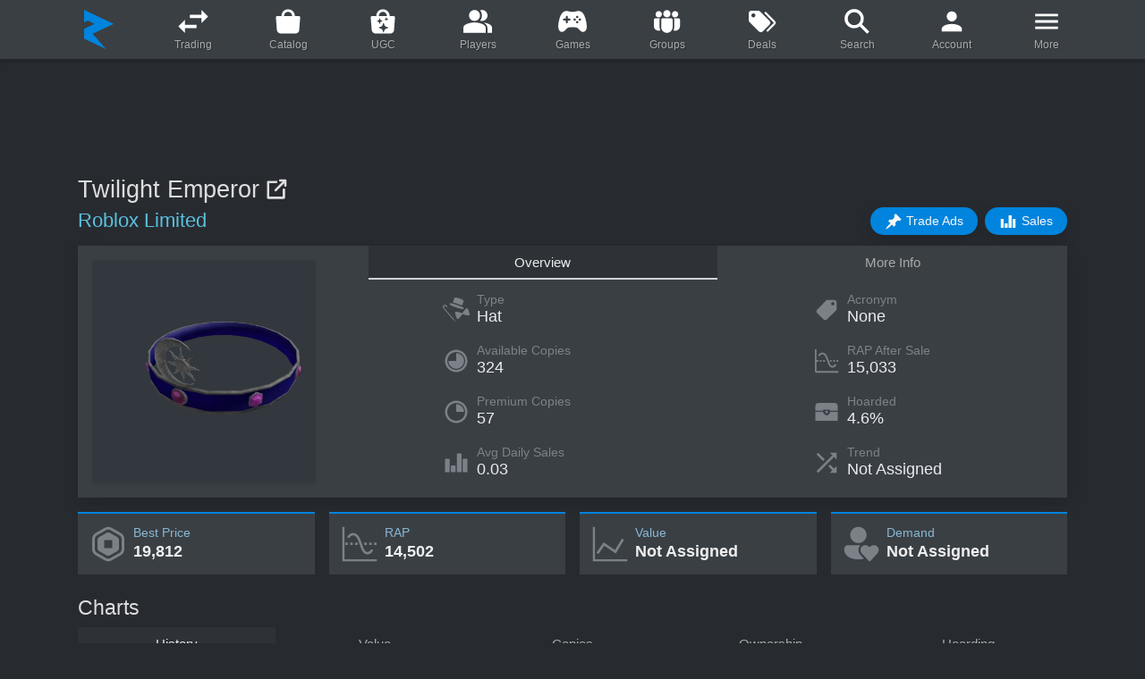

--- FILE ---
content_type: text/html; charset=utf-8
request_url: https://www.rolimons.com/item/61771419
body_size: 101890
content:
<!DOCTYPE html>
<html lang="en">
  <head>
    <meta charset="utf-8">
    <meta name="viewport" content="width=device-width, initial-scale=1, shrink-to-fit=no">
    <meta http-equiv="Content-Security-Policy" content="block-all-mixed-content">
    <meta name="msapplication-TileColor" content="#242021">
    <meta name="theme-color" content="#242021">
    <link rel="apple-touch-icon" sizes="180x180" href="/apple-touch-icon.png">
    <link rel="icon" href="/favicon.svg" type="image/svg+xml">
    <link rel="icon" type="image/png" sizes="32x32" href="/favicon-32x32.png">
    <link rel="icon" type="image/png" sizes="16x16" href="/favicon-16x16.png">
    <link rel="shortcut icon" href="/favicon.ico" type="image/x-icon">
    <link rel="manifest" href="/site.webmanifest">
    <link rel="mask-icon" href="/safari-pinned-tab.svg" color="#5bbad5">
    <link rel="canonical" href="https://www.rolimons.com/item/61771419">
    <title>Twilight Emperor | Roblox Limited Item - Rolimon's</title>
    <script>window.nitroAds=window.nitroAds||{createAd:function(){window.nitroAds.queue.push(["createAd",arguments])},addUserToken:function(){window.nitroAds.queue.push(["addUserToken",arguments])},queue:[]};</script>
    <script async src="https://s.nitropay.com/ads-874.js" data-log-level="warn"></script>
    <meta name="description" content="Twilight Emperor is a limited Hat in the Roblox Catalog. Its RAP is 14,502 and there are 324 Available Copies.">
    <meta property="og:title" content="Twilight Emperor">
    <meta property="og:type" content="website">
    <meta property="og:url" content="https://www.rolimons.com/item/61771419">
    <meta property="og:image" content="https://tr.rbxcdn.com/180DAY-d2cf2cb69e5c2e9012b332f125e7109a/420/420/Hat/Webp/noFilter">
    <meta property="og:site_name" content="Rolimon's">
    <meta property="og:description" content="Twilight Emperor is a limited Hat in the Roblox Catalog.">
    <script async="" src="https://www.googletagmanager.com/gtag/js?id=G-TKLVQSSPSF"></script>
    <script>
      window.dataLayer=window.dataLayer||[];
      function gtag(){dataLayer.push(arguments);}
      gtag('js',new Date());
      gtag('config','G-TKLVQSSPSF');
      
      
    </script>
    <link rel="stylesheet" href="/css/sitecombined.css">
    <link rel="stylesheet" href="/css/lib/datatables-bs4-dt-1.11.3-b-2.0.1-b-colvis-2.0.1.min.css">
    <script defer src="/js/lib/jquery-3.5.1.min.js"></script>
    <script defer src="/js/lib/bootstrap.bundle-4.6.0.min.js"></script>
    <script defer src="/js/lib/sweetalert2-8.19.0.all.min.js"></script>
    <script defer src="/js/lib/mixitup-3.3.1.min.js"></script>
    <script defer src="/js/lib/lazyload-2.0.0-rc.2.min.js"></script>
    <script defer src="/js/playerthumbnails2.js"></script>
    <script defer src="/js/search8.js"></script>
    <script defer src="/js/lib/swiper-bundle-11.1.3-custom-1.min.js"></script>
    <script defer src="/js/lib/highstock-10.3.3.min.js"></script>
    <script defer src="/js/lib/highcharts-exporting-10.3.3.min.js"></script>
    <script defer src="/js/lib/highcharts-offline-exporting-10.3.3.min.js"></script>
    <script defer src="/js/lib/datatables-bs4-dt-1.11.3-b-2.0.1-b-colvis-2.0.1-min.js"></script>
    <script defer src="/js/itemcharts2.js"></script>
    <script defer src="/js/item4.js"></script>
    <style>
      #page_content_container{display:flex;justify-content:center;align-items:flex-start;max-width:1822px;margin:0 auto;width:100%;}
      #page_content_body{width:100%;max-width:1138px;}
      #left_gutter,#right_gutter{position:sticky;top:24px;margin-top:24px;z-index:1000;display:none;}
      @media(min-width:1475px){#left_gutter,#right_gutter{width:160px;display: block;}}
      @media(min-width:1755px){#left_gutter,#right_gutter{width:300px;}}
      @media(min-width:1795px){#left_gutter,#right_gutter{width:320px;}}
      @media(min-width:1827px){#left_gutter,#right_gutter{width:336px;}}
      #desktop_left_gutter_skyscraper,#desktop_right_gutter_skyscraper{text-align: center; z-index: 100;}
      #desktop_top_inline_lb,#desktop_bottom_inline_lb,#desktop_bottom_inline_lb2{z-index:1;height:100px;margin:24px auto 0 auto;display:none;}
      @media(min-width:768px){#desktop_top_inline_lb,#desktop_bottom_inline_lb,#desktop_bottom_inline_lb2{display:block;}}
      #mobile_top_inline{z-index:1;min-height:50px !important;max-width:320px !important;display:flex;justify-content:center;align-items:flex-end;margin:24px auto;}
      @media(min-width:768px){#mobile_top_inline{display:none;}}
      #mobile_bottom_inline,#mobile_bottom_inline2{min-height:100px !important;max-width:336px !important;display:flex;justify-content:center;align-items:flex-start;margin:24px auto;}
      @media(min-width:768px){#mobile_bottom_inline,#mobile_bottom_inline2{display:none;}}
      #desktop_bottom_anchor_lb{z-index:989 !important;position:fixed;width:100%;font-size:0px;bottom:0px;left:0px;padding-top:10px;transition:bottom 0.15s linear 0s;text-align:center;}
      #video{z-index:990;}
      
      
    </style>
    <style>
       /**
       * Swiper 11.1.3
       * Most modern mobile touch slider and framework with hardware accelerated transitions
       * https://swiperjs.com
       *
       * Copyright 2014-2024 Vladimir Kharlampidi
       *
       * Released under the MIT License
       *
       * Released on: May 25, 2024
       */
      @font-face {font-weight: 400;font-style: normal;}:root {--swiper-theme-color: #007aff;}:host {position: relative;display: block;margin-left: auto;margin-right: auto;z-index: 1;}.swiper {margin-left: auto;margin-right: auto;position: relative;overflow: hidden;list-style: none;padding: 0;z-index: 1;display: block;}.swiper-vertical > .swiper-wrapper {flex-direction: column;}.swiper-wrapper {position: relative;width: 100%;height: 100%;z-index: 1;display: flex;transition-property: transform;transition-timing-function: var(--swiper-wrapper-transition-timing-function, initial);box-sizing: content-box;}.swiper-android .swiper-slide, .swiper-ios .swiper-slide, .swiper-wrapper {transform: translate3d(0px, 0, 0);}.swiper-horizontal {touch-action: pan-y;}.swiper-vertical {touch-action: pan-x;}.swiper-slide {flex-shrink: 0;width: 100%;height: 100%;position: relative;transition-property: transform;display: block;}.swiper-slide-invisible-blank {visibility: hidden;}.swiper-autoheight, .swiper-autoheight .swiper-slide {height: auto;}.swiper-autoheight .swiper-wrapper {align-items: flex-start;transition-property: transform, height;}.swiper-backface-hidden .swiper-slide {transform: translateZ(0);-webkit-backface-visibility: hidden;backface-visibility: hidden;}.swiper-css-mode > .swiper-wrapper {overflow: auto;scrollbar-width: none;-ms-overflow-style: none;}.swiper-css-mode > .swiper-wrapper::-webkit-scrollbar {display: none;}.swiper-css-mode > .swiper-wrapper > .swiper-slide {scroll-snap-align: start start;}.swiper-css-mode.swiper-horizontal > .swiper-wrapper {scroll-snap-type: x mandatory;}.swiper-css-mode.swiper-vertical > .swiper-wrapper {scroll-snap-type: y mandatory;}.swiper-css-mode.swiper-free-mode > .swiper-wrapper {scroll-snap-type: none;}.swiper-css-mode.swiper-free-mode > .swiper-wrapper > .swiper-slide {scroll-snap-align: none;}.swiper-css-mode.swiper-centered > .swiper-wrapper::before {content: '';flex-shrink: 0;order: 9999;}.swiper-css-mode.swiper-centered > .swiper-wrapper > .swiper-slide {scroll-snap-align: center center;scroll-snap-stop: always;}.swiper-css-mode.swiper-centered.swiper-horizontal > .swiper-wrapper > .swiper-slide:first-child {margin-inline-start: var(--swiper-centered-offset-before);}.swiper-css-mode.swiper-centered.swiper-horizontal > .swiper-wrapper::before {height: 100%;min-height: 1px;width: var(--swiper-centered-offset-after);}.swiper-css-mode.swiper-centered.swiper-vertical > .swiper-wrapper > .swiper-slide:first-child {margin-block-start: var(--swiper-centered-offset-before);}.swiper-css-mode.swiper-centered.swiper-vertical > .swiper-wrapper::before {width: 100%;min-width: 1px;height: var(--swiper-centered-offset-after);}.swiper-lazy-preloader {width: 42px;height: 42px;position: absolute;left: 50%;top: 50%;margin-left: -21px;margin-top: -21px;z-index: 10;transform-origin: 50%;box-sizing: border-box;border: 4px solid var(--swiper-preloader-color, var(--swiper-theme-color));border-radius: 50%;border-top-color: transparent;}.swiper:not(.swiper-watch-progress) .swiper-lazy-preloader, .swiper-watch-progress .swiper-slide-visible .swiper-lazy-preloader {animation: swiper-preloader-spin 1s infinite linear;}.swiper-lazy-preloader-white {--swiper-preloader-color: #fff;}.swiper-lazy-preloader-black {--swiper-preloader-color: #000;}@keyframes swiper-preloader-spin {0% {transform: rotate(0deg);}100% {transform: rotate(360deg);}}:root {--swiper-navigation-size: 36px;}.swiper-button-prev, .swiper-button-next {position: absolute;top: var(--swiper-navigation-top-offset, 50%);width: var(--swiper-navigation-size);height: var(--swiper-navigation-size);margin-top: calc(0px - (var(--swiper-navigation-size) / 2));z-index: 10;cursor: pointer;display: flex;align-items: center;justify-content: center;color: var(--swiper-navigation-color, var(--swiper-theme-color));}.swiper-button-prev.swiper-button-disabled, .swiper-button-next.swiper-button-disabled {opacity: 0;cursor: auto;pointer-events: none;}.swiper-button-prev.swiper-button-hidden, .swiper-button-next.swiper-button-hidden {opacity: 0;cursor: auto;pointer-events: none;}.swiper-navigation-disabled .swiper-button-prev, .swiper-navigation-disabled .swiper-button-next {display: none !important;}.swiper-button-prev svg, .swiper-button-next svg {width: 100%;height: 100%;object-fit: contain;transform-origin: center;}.swiper-rtl .swiper-button-prev svg, .swiper-rtl .swiper-button-next svg {transform: rotate(180deg);}.swiper-button-prev, .swiper-rtl .swiper-button-next {left: var(--swiper-navigation-sides-offset, 8px);right: auto;}.swiper-button-next, .swiper-rtl .swiper-button-prev {right: var(--swiper-navigation-sides-offset, 8px);left: auto;}.swiper-button-lock {display: none;}.swiper-button-prev {background-image: url("data:image/svg+xml,%3Csvg xmlns='http://www.w3.org/2000/svg' aria-hidden='true' viewBox='0 0 64 64'%3E%3Ccircle cx='32' cy='32' r='32' fill='%230084dd'/%3E%3Cpath fill='%23fff' d='M30.3 16L15 32l15.3 16V37.4H49V27.1H30.3z'/%3E%3C/svg%3E");}.swiper-button-next {background-image: url("data:image/svg+xml,%3Csvg xmlns='http://www.w3.org/2000/svg' aria-hidden='true' viewBox='0 0 64 64'%3E%3Ccircle cx='32' cy='32' r='32' fill='%230084dd'/%3E%3Cpath fill='%23fff' d='M33.7 16L49 32 33.7 48V37.4H15V27.1h18.7z'/%3E%3C/svg%3E");}.swiper-button-prev:after, .swiper-button-next:after {font-family: swiper-icons;font-size: var(--swiper-navigation-size);text-transform: none !important;letter-spacing: 0;font-variant: initial;line-height: 1;}.swiper-button-prev:after, .swiper-rtl .swiper-button-next:after {}.swiper-button-prev:hover, .swiper-button-next:hover {transform: scale(1.12);}.swiper-button-next, .swiper-rtl .swiper-button-prev {right: var(--swiper-navigation-sides-offset, 8px);left: auto;}.swiper-button-next:after, .swiper-rtl .swiper-button-prev:after {}
    </style>
    <style>
      .gen_items_slider_outer_container {position: relative; display: grid;}
      .gen_items_slider_outer_container .swiper {width: 100%; max-height: 235px;}
      .gen_items_slider_card_container {background-color: #30363c; margin: 3px 0px 3px 0; overflow: hidden; white-space: nowrap; text-overflow: ellipsis; border-radius: 7px;}
      
      .gen_items_slider_card {height: 100%;}
      .gen_items_slider_card a:hover {text-decoration: none;}
      
      .gen_items_slider_main_image_container {position: relative; background-image: linear-gradient(#3a3f44, #494e51 50%, #3a3f44);}
      .gen_items_slider_card_main_image {display: block; margin-left: auto; margin-right: auto; width: 80px; height: 80px;}
      @media (min-width: 360px) {.gen_items_slider_card_main_image {width: 92px; height: 92px;}}
      @media (min-width: 400px) {.gen_items_slider_card_main_image {width: 104px; height: 104px;}}
      @media (min-width: 430px) {.gen_items_slider_card_main_image {width: 84px; height: 84px;}}
      @media (min-width: 450px) {.gen_items_slider_card_main_image {width: 90px; height: 90px;}}
      @media (min-width: 500px) {.gen_items_slider_card_main_image {width: 100px; height: 100px;}}
      @media (min-width: 540px) {.gen_items_slider_card_main_image {width: 110px; height: 110px;}}
      @media (min-width: 570px) {.gen_items_slider_card_main_image {width: 120px; height: 120px;}}
      @media (min-width: 620px) {.gen_items_slider_card_main_image {width: 100px; height: 100px;}}
      @media (min-width: 660px) {.gen_items_slider_card_main_image {width: 110px; height: 110px;}}
      @media (min-width: 704px) {.gen_items_slider_card_main_image {width: 120px; height: 120px;}}
      @media (min-width: 754px) {.gen_items_slider_card_main_image {width: 130px; height: 130px;}}
      @media (min-width: 820px) {.gen_items_slider_card_main_image {width: 140px; height: 140px;}}
      @media (min-width: 870px) {.gen_items_slider_card_main_image {width: 120px; height: 120px;}}
      @media (min-width: 930px) {.gen_items_slider_card_main_image {width: 130px; height: 130px;}}
      @media (min-width: 1000px) {.gen_items_slider_card_main_image {width: 142px; height: 142px;}}
      @media (min-width: 1070px) {.gen_items_slider_card_main_image {width: 130px; height: 130px;}}
      @media (min-width: 1150px) {.gen_items_slider_card_main_image {width: 142px; height: 142px;}}
      
      .gen_items_slider_info_section {margin: 0.15em 0.45em 0.2em 0.45em;}
      
      .gen_items_slider_title_container {margin: 0.2em 0.45em 0.2em 0.45em; white-space: nowrap; overflow: hidden; text-overflow: ellipsis;}
      .gen_items_slider_title {font-weight: 500; color: #dcdfe2; font-size: 0.9em;}
      .gen_items_slider_stat_row {display: flex; justify-content: space-between;}
      .gen_items_slider_stat_header {color: #7A8288; font-size: 0.75em;}
      .gen_items_slider_stat_data {color: #bcc2c7; font-size: 0.75em; margin-left: 0.35em; white-space: nowrap; overflow: hidden; text-overflow: ellipsis;}
      @media (min-width: 576px) {.gen_items_slider_title {font-size: 0.95em;} .gen_items_slider_stat_header {font-size: 0.82em;} .gen_items_slider_stat_data {font-size: 0.82em;}}
      @media (min-width: 992px) {.gen_items_slider_title {font-size: 1em;} .gen_items_slider_stat_header {font-size: 0.85em;} .gen_items_slider_stat_data {font-size: 0.85em;}}
      @media (min-width: 1200px) {.gen_items_slider_stat_header {font-size: 0.89em;} .gen_items_slider_stat_data {font-size: 0.89em;}}
      
      /* icons */
      .item_card_limited_icon_container {width: 41px; height: 11px; position: absolute; display: flex; bottom: 1px; left: 1px;}
      @media (min-width: 550px) {.item_card_limited_icon_container {width: 45px; height: 12px;}}
      @media (min-width: 750px) {.item_card_limited_icon_container {width: 48px; height: 13px;}}
      @media (min-width: 980px) {.item_card_limited_icon_container {width: 52px; height: 14px;}}
      .svg_limited_icon {background-repeat: no-repeat; background-image: url("data:image/svg+xml,%3Csvg viewBox='0 0 215 58' xmlns='http://www.w3.org/2000/svg' xml:space='preserve' fill-rule='evenodd' clip-rule='evenodd' stroke-linejoin='round' stroke-miterlimit='2'%3E%3Cpath d='M215 57.9H0V0h181.9l33 57.9Z' fill='%2302b757' fill-rule='nonzero'/%3E%3Cg fill='%23fff' fill-rule='nonzero'%3E%3Cpath d='M16.5 13.2h5.8V41h13.3v4.6h-19V13.2ZM40.5 13.2h5.8v32.3h-5.8zM53.7 13.2H60L66.1 29l2.1 6.2 2-6.2 5.9-16h6.6v32.6h-5.4v-15c0-2.8.4-7.4.8-10.2l-2.5 7.4L70 42.6h-2.5l-5.8-14.9-2.5-7.4c.4 2.8.8 7.4.8 10.3v14.9h-6.2V13.2ZM90.1 13.2H96v32.3h-5.8zM110 17.8h-9.5v-5h24.3v5h-9v27.7H110V17.8ZM129.8 13.2h19.4v5h-13.6v8.3h11.6v5h-11.6v9.4h14v4.6h-19.8V13.2ZM155 13.2h9.1c10 0 15.7 5.4 15.7 16.2 0 10.7-5.8 16.5-15.7 16.5h-9V13.2Zm8.7 27.7c6.6 0 10.3-3.7 10.3-11.5 0-7.9-3.7-11.6-10.3-11.6h-2.5v23.1h2.5Z'/%3E%3C/g%3E%3C/svg%3E");}
      
      .item_card_limited_u_icon_container {width: 55px; height: 11px; position: absolute; display: flex; bottom: 1px; left: 1px;}
      @media (min-width: 550px) {.item_card_limited_u_icon_container {width: 60px; height: 12px;}}
      @media (min-width: 750px) {.item_card_limited_u_icon_container {width: 65px; height: 13px;}}
      @media (min-width: 980px) {.item_card_limited_u_icon_container {width: 70px; height: 14px;}}
      .svg_limited_u_icon {background-repeat: no-repeat; background-image: url("data:image/svg+xml,%3Csvg viewBox='0 0 290 58' xmlns='http://www.w3.org/2000/svg' xml:space='preserve' fill-rule='evenodd' clip-rule='evenodd' stroke-linejoin='round' stroke-miterlimit='2'%3E%3Cpath d='M289.4 57.9H215L181.9 0h74.4l33 57.9Z' fill='%23ffe000' fill-rule='nonzero'/%3E%3Cpath d='M215 57.9H0V0h181.9l33 57.9Z' fill='%2302b757' fill-rule='nonzero'/%3E%3Cg fill='%23fff' fill-rule='nonzero'%3E%3Cpath d='M16.5 13.2h5.8V41h13.3v5h-19V13.2ZM40.5 13.2h5.8v32.3h-5.8zM53.7 13.2H60L66.1 29l2.1 6.2 2-6.2 5.9-16h6.6V45h-5.4V30c0-2.8.4-7.4.8-10.3l-2.5 7.5L70 42.2h-2.5l-5.8-15-2.5-7.4c.4 3 .8 7.5.8 10.4V45h-6.2V13.2ZM90.1 13.2H96v32.3h-5.8zM110 17.8h-9.5v-5h24.3v5h-9v27.7H110V17.8ZM129.8 13.2h19.4v5h-13.6v8.3h11.6v5h-11.6v9.4h14v5h-19.8V13.2ZM155 13.2h9.1c10 0 15.7 5.4 15.7 16.2 0 10.7-5.8 16.5-15.7 16.5h-9V13.2Zm8.7 27.7c6.6 0 10.3-3.7 10.3-11.5 0-7.9-3.7-11.6-10.3-11.6h-2.5v23.1h2.5Z'/%3E%3C/g%3E%3Cpath d='M222.4 13.2h6.2v18.6c0 7 2.5 9.5 6.6 9.5 4.2 0 6.6-2.4 6.6-9.5V13.2h5.4v18.2c0 10.8-5 14.9-12.4 14.9s-12.4-4.1-12.4-14.9V13.2Z' fill='%23191919' fill-rule='nonzero'/%3E%3C/svg%3E");}
      
      .item_card_collectible_icon_container {width: 18px; height: 18px; position: absolute; display: flex; bottom: 4px; left: 4px;}
      @media (min-width: 650px) {.item_card_collectible_icon_container {width: 20px; height: 20px;}}
      @media (min-width: 850px) {.item_card_collectible_icon_container {width: 22px; height: 22px;}}
      .svg_collectible_icon {background-size: 100% auto; background-image: url("[data-uri]");}
      
      @media (min-width: 576px) {
        .gen_items_slider_outer_container .swiper-button-next {right: -14px;}
        .gen_items_slider_outer_container .swiper-button-prev {left: -14px;}
      }
    </style>
    <style>
      .tooltip-inner {max-width: 300px !important;}
      
      .page_title {color: #ddd; font-size: 1.6em; font-weight: 500; margin-right: 0.175em; word-break: break-word;}
      .item_roblox_page_link_icon {width: 1.6em; line-height: 1em; color: #ddd;}
      @media (min-width: 576px) {.page_title {font-size: 1.8em;} .item_roblox_page_link_icon {width: 1.8em; line-height: 1.2em;}}
      
      .section_header {color: #ddd; font-size: 1.4em; font-weight: 500; margin-bottom: 0px;}
      .item_acronym {font-size: 1.6em; font-weight: 300; line-height: 1.2em; margin-right: 0.175em;}
      @media (min-width: 576px) {.section_header {font-size: 1.55em;} .item_acronym {font-size: 1.8em; line-height: 1.2em;}}
      
      .item_flag {margin-right: 0.33em; white-space: nowrap;}
      
      .button_icon_svg {color: #f7f7f7; width: 1.4em; margin-right: 5px;}
      
      /* top stats */
      @media (max-width: 575px) {.stat-header {font-size: 0.7em;} .stat-data {font-size: 0.9em;}}
      @media (min-width: 576px) {.stat-header {font-size: 0.7em;} .stat-data {font-size: 0.9em; max-width: 85px; }}
      @media (min-width: 590px) {.stat-data {max-width: 100px;}}
      @media (min-width: 600px) {.stat-data {max-width: 110px;}}
      @media (min-width: 620px) {.stat-data {max-width: 120px;}}
      @media (min-width: 635px) {.stat-data {max-width: 130px;}}
      @media (min-width: 650px) {.stat-data {max-width: 100%;}}
      @media (min-width: 768px) {.stat-header {font-size: 0.85em;} .stat-data {font-size: 1.1em;}}
      @media (min-width: 992px) {.stat-header {font-size: 0.92em;} .stat-data {font-size: 1.2em;}}
      
      /* value stats grid */
      .value-stats-grid {display: grid; column-gap: 1rem; row-gap: 1rem;}
      @media (max-width: 369px) {.value-stats-grid {grid-template-columns: 1fr;}}
      @media (min-width: 370px) {.value-stats-grid {grid-template-columns: 1fr 1fr;}}
      @media (min-width: 768px) {.value-stats-grid {grid-template-columns: 1fr 1fr 1fr 1fr;}}
      
      /* value stats boxes */
      .value-stat-box {padding-left: 12px; padding-right: 6px; padding-top: 12px; padding-bottom: 12px; border-top: 2px solid #0084dd;}
      .value-stat-header {color: #89b7d4; font-weight: 500;}
      .value-stat-data {color: #eee; font-weight: 600; line-height: 1.15em;}
      @media (max-width: 575px) {.value-stat-header {font-size: 0.85em;} .value-stat-data {font-size: 1.0em;}}
      @media (min-width: 576px) {.value-stat-header {font-size: 0.9em;} .value-stat-data {font-size: 1.1em;}}
      @media (min-width: 768px) {.value-stat-header {font-size: 0.9em;} .value-stat-data {font-size: 1.1em;}}
      @media (min-width: 992px) {.value-stat-header {font-size: 0.92em;} .value-stat-data {font-size: 1.2em;}}
      
      .value_svg_container {width: 44px; height: 44px; margin-right: 6px;}
      @media (max-width: 449px) {.value_svg_container {width: 36px; height: 36px;}}
      @media (min-width: 450px) {.value_svg_container {width: 38px; height: 38px;}}
      @media (min-width: 576px) {.value_svg_container {width: 42px; height: 42px;}}
      @media (min-width: 768px) {.value_svg_container {width: 42px; height: 42px;}}
      @media (min-width: 992px) {.value_svg_container {width: 44px; height: 44px;}}
      
      /* ownership stats grid */
      .ownership-stats-grid {display: grid; column-gap: 1rem; row-gap: 1rem;}
      @media (max-width: 329px) {.ownership-stats-grid {grid-template-columns: 1fr;}}
      @media (min-width: 330px) {.ownership-stats-grid {grid-template-columns: 1fr 1fr;}}
      @media (min-width: 600px) {.ownership-stats-grid {grid-template-columns: 1fr 1fr 1fr 1fr;}}
      .ownership-stat-box {padding-left: 4px; padding-right: 4px; padding-top: 5px; padding-bottom: 10px; border-top: 2px solid #0084dd; text-align: center;}
      
      /* chart container */
      .item_page_chart_container {height: 380px;}
      
      /* customize chart style */
      .highcharts-contextmenu div {-webkit-box-shadow: none!important; box-shadow: none!important;}
      
      .value_changers_notes_text {font-family: Arial, Geneva, Helvetica, sans-serif; font-size: 1.05em; max-height: 415px;}
      
      .premium_icon {width: 1.5em; height: 1.5em; background-image: url("[data-uri]");}
      
      /* disable redundant select arrow in datatables */
      select {-moz-appearance: none; -webkit-appearance: none;}
      select::-ms-expand {display: none;}
      
      /* tables */
      #bc_owners_table tbody th, #bc_owners_table tbody td {padding: 3px 5px 3px 5px; vertical-align: middle;}
      #all_copies_table tbody th, #all_copies_table tbody td {padding: 3px 5px 3px 5px; vertical-align: middle; height: 30px;}
      #hoards_table tbody th, #hoards_table tbody td {padding: 3px 5px 3px 5px; vertical-align: middle;}
      table.dataTable td {border-top: 0;}
      
      /* table arrows */
      table.dataTable thead th {background: transparent !important; white-space: nowrap; text-align: left; vertical-align: top; border-bottom: 1px solid rgba(0, 0, 0, 0.6); border-top: 0;}
      
      /* search */
      div.dataTables_wrapper div.dataTables_filter input {width: 90px;}
      @media (min-width: 420px) {div.dataTables_wrapper div.dataTables_filter input { width: 120px; }}
      
      /* table height */
      .dataTables_scrollBody {min-height: 380px;}
      
      th.sorting {white-space: nowrap;}
      .sorting_disabled {white-space: nowrap;}
      .sort-icon {vertical-align: text-bottom;}
      
      table.dataTable thead span.sort-icon {display: inline-block; margin-left: 3px; width: 16px; height: 16px;}
      table.dataTable thead .sorting span { background: url('/images/table-sort-both.webp') no-repeat center right; }
      table.dataTable thead .sorting_asc span { background: url('/images/table-sort-asc.webp') no-repeat center right; }
      table.dataTable thead .sorting_desc span { background: url('/images/table-sort-desc.webp') no-repeat center right; }
      
      table.dataTable thead .sorting_asc_disabled span { background: url('/images/table-sort-asc-disabled.webp') no-repeat center right; }
      table.dataTable thead .sorting_desc_disabled span { background: url('/images/table-sort-desc-disabled.webp') no-repeat center right; }
      
      table.dataTable > thead .sorting:before,
      table.dataTable > thead .sorting_asc:before,
      table.dataTable > thead .sorting_desc:before,
      table.dataTable > thead .sorting_asc_disabled:before,
      table.dataTable > thead .sorting_desc_disabled:before {
        content: "";
      }
      table.dataTable > thead .sorting:after,
      table.dataTable > thead .sorting_asc:after,
      table.dataTable > thead .sorting_desc:after,
      table.dataTable > thead .sorting_asc_disabled:after,
      table.dataTable > thead .sorting_desc_disabled:after {
        content: "";
      }
      
      /* item chart grid */
      .item_chart_grid {display: grid; column-gap: 0rem; row-gap: 0rem;}
      @media (max-width: 767px) {.item_chart_grid {grid-template-columns: 1fr;}}
      @media (min-width: 768px) {.item_chart_grid {grid-template-columns: 1fr;}}
      
      /* owner lists grid */
      .owner_lists_grid {display: grid; column-gap: 0rem; row-gap: 0rem;}
      @media (max-width: 767px) {.owner_lists_grid {grid-template-columns: 1fr;}}
      @media (min-width: 768px) {.owner_lists_grid {grid-template-columns: 1fr;}}
      
      /* customize table content */
      .dataTables_info {font-size: 0.95em; white-space: normal !important;}
      .dataTables_paginate {overflow: hidden;}
      @media (max-width: 420px) {
        #bc_owners_table_paginate > ul > li.paginate_button.page-item > a {padding: 0.2rem 0.5rem;}
        #all_copies_table_paginate > ul > li.paginate_button.page-item > a {padding: 0.2rem 0.5rem;}
        #hoards_table_paginate > ul > li.paginate_button.page-item > a {padding: 0.2rem 0.5rem;}
      }
      
      /* uniform nav tab height and vertical center */
      .nav-tabs {display: flex;}
      .nav-tabs li {display: flex; flex: 1; margin: auto;}
      .nav-tabs li a {flex: 1;}
      
      .item_card_limited_icon_container {width: 41px; height: 11px; position: absolute; display: flex; bottom: 1px; left: 1px;}
      @media (min-width: 550px) {.item_card_limited_icon_container {width: 45px; height: 12px;}}
      @media (min-width: 750px) {.item_card_limited_icon_container {width: 48px; height: 13px;}}
      @media (min-width: 980px) {.item_card_limited_icon_container {width: 52px; height: 14px;}}
      .svg_limited_icon {background-repeat: no-repeat; background-image: url("data:image/svg+xml,%3Csvg viewBox='0 0 215 58' xmlns='http://www.w3.org/2000/svg' xml:space='preserve' fill-rule='evenodd' clip-rule='evenodd' stroke-linejoin='round' stroke-miterlimit='2'%3E%3Cpath d='M215 57.9H0V0h181.9l33 57.9Z' fill='%2302b757' fill-rule='nonzero'/%3E%3Cg fill='%23fff' fill-rule='nonzero'%3E%3Cpath d='M16.5 13.2h5.8V41h13.3v4.6h-19V13.2ZM40.5 13.2h5.8v32.3h-5.8zM53.7 13.2H60L66.1 29l2.1 6.2 2-6.2 5.9-16h6.6v32.6h-5.4v-15c0-2.8.4-7.4.8-10.2l-2.5 7.4L70 42.6h-2.5l-5.8-14.9-2.5-7.4c.4 2.8.8 7.4.8 10.3v14.9h-6.2V13.2ZM90.1 13.2H96v32.3h-5.8zM110 17.8h-9.5v-5h24.3v5h-9v27.7H110V17.8ZM129.8 13.2h19.4v5h-13.6v8.3h11.6v5h-11.6v9.4h14v4.6h-19.8V13.2ZM155 13.2h9.1c10 0 15.7 5.4 15.7 16.2 0 10.7-5.8 16.5-15.7 16.5h-9V13.2Zm8.7 27.7c6.6 0 10.3-3.7 10.3-11.5 0-7.9-3.7-11.6-10.3-11.6h-2.5v23.1h2.5Z'/%3E%3C/g%3E%3C/svg%3E");}
      
      .item_card_limited_u_icon_container {width: 55px; height: 11px; position: absolute; display: flex; bottom: 1px; left: 1px;}
      @media (min-width: 550px) {.item_card_limited_u_icon_container {width: 60px; height: 12px;}}
      @media (min-width: 750px) {.item_card_limited_u_icon_container {width: 65px; height: 13px;}}
      @media (min-width: 980px) {.item_card_limited_u_icon_container {width: 70px; height: 14px;}}
      .svg_limited_u_icon {background-repeat: no-repeat; background-image: url("data:image/svg+xml,%3Csvg viewBox='0 0 290 58' xmlns='http://www.w3.org/2000/svg' xml:space='preserve' fill-rule='evenodd' clip-rule='evenodd' stroke-linejoin='round' stroke-miterlimit='2'%3E%3Cpath d='M289.4 57.9H215L181.9 0h74.4l33 57.9Z' fill='%23ffe000' fill-rule='nonzero'/%3E%3Cpath d='M215 57.9H0V0h181.9l33 57.9Z' fill='%2302b757' fill-rule='nonzero'/%3E%3Cg fill='%23fff' fill-rule='nonzero'%3E%3Cpath d='M16.5 13.2h5.8V41h13.3v5h-19V13.2ZM40.5 13.2h5.8v32.3h-5.8zM53.7 13.2H60L66.1 29l2.1 6.2 2-6.2 5.9-16h6.6V45h-5.4V30c0-2.8.4-7.4.8-10.3l-2.5 7.5L70 42.2h-2.5l-5.8-15-2.5-7.4c.4 3 .8 7.5.8 10.4V45h-6.2V13.2ZM90.1 13.2H96v32.3h-5.8zM110 17.8h-9.5v-5h24.3v5h-9v27.7H110V17.8ZM129.8 13.2h19.4v5h-13.6v8.3h11.6v5h-11.6v9.4h14v5h-19.8V13.2ZM155 13.2h9.1c10 0 15.7 5.4 15.7 16.2 0 10.7-5.8 16.5-15.7 16.5h-9V13.2Zm8.7 27.7c6.6 0 10.3-3.7 10.3-11.5 0-7.9-3.7-11.6-10.3-11.6h-2.5v23.1h2.5Z'/%3E%3C/g%3E%3Cpath d='M222.4 13.2h6.2v18.6c0 7 2.5 9.5 6.6 9.5 4.2 0 6.6-2.4 6.6-9.5V13.2h5.4v18.2c0 10.8-5 14.9-12.4 14.9s-12.4-4.1-12.4-14.9V13.2Z' fill='%23191919' fill-rule='nonzero'/%3E%3C/svg%3E");}
      
      .item_card_collectible_icon_container {width: 18px; height: 18px; position: absolute; display: flex; bottom: 4px; left: 4px;}
      @media (min-width: 650px) {.item_card_collectible_icon_container {width: 20px; height: 20px;}}
      @media (min-width: 850px) {.item_card_collectible_icon_container {width: 22px; height: 22px;}}
      .svg_collectible_icon {background-size: 100% auto; background-image: url("[data-uri]");}
      
      .owner_lists_section_header {margin-top: 24px;}
      @media (min-width: 768px) {.owner_lists_section_header {margin-top: 6px;}}
      
      
    </style>
  </head>
  <body>
    <style>
      @media (max-width: 768px) {.navbar-nav .dropdown-menu {position: absolute;} .navbar-nav .nav-link {padding-left: 12px; padding-right: 12px;}}
      
      /* navbar flex behavior */
      @media (min-width: 768px) {.main-navbar-ul {flex: 1; margin: auto !important; display: flex; justify-content: space-evenly;}}
      
      /* menu */
      .navbar_menu_item_outer {text-align: center; min-width: 63px; max-width: 63px;}
      @media (min-width: 768px) {.navbar_menu_item_outer {min-width: 64px;}}
      @media (min-width: 860px) {.navbar_menu_item_outer {min-width: 72px;}}
      
      .navbar_dropdown_static {position: static;}
      @media (min-width: 768px) {.navbar_dropdown_static {position: relative;}}
      .navbar_menu_item_inner {padding-top: 6px; padding-bottom: 6px;}
      @media (min-width: 768px) {.navbar_menu_item_inner {padding-top: 7px; padding-bottom: 7px;}}
      
      .navbar_menu_item_title {white-space: nowrap; font-size: 10px; color: #aaa;}
      @media (min-width: 768px) {.navbar_menu_item_title {font-size: 12px; margin: auto 0;}}
      
      .site_navbar_menu_icon_svg {color: #fff; margin: 0 auto; width: 1.85em; height: 1.85em;}
      @media (min-width: 768px) {.site_navbar_menu_icon_svg {width: 2.25em; height: 2.25em;}}
      
      /* submenus */
      .navbar_item_title {font-size: 12px; color: #aaa; margin: auto 0 auto 8px;}
      @media (min-width: 767px) {.navbar_item_title {font-size: 12px; margin: auto 0 auto 8px;}}
      
      .dropdown-toggle::after {display: none;}
      
      .site_navbar_item {display: flex; white-space: nowrap; padding-top: 5px; padding-bottom: 5px;}
      @media (min-width: 768px) {.site_navbar_item {padding-top: 7px; padding-bottom: 7px;}}
      
      .site_navbar_icon_svg {color: #fff; width: 1.85em; height: 1.85em;}
      @media (min-width: 768px) {.site_navbar_icon_svg {width: 1.85em; height: 1.85em;}}
      
      /* make dropdowns open on hover */
      @media (min-width: 768px) {
        .main-navbar-ul > .dropdown:hover > .dropdown-menu {display: block;}
        .main-navbar-ul > .dropdown > .dropdown-toggle:active {pointer-events: none;}
      }
      
      #navbarSupportedContent .dropdown-menu {padding: 0; border-radius: 0; border: 0;}
      #navbarSupportedContent > div > div > div.dropdown-menu {z-index: 2000;}
      #navbarSupportedContent .dropdown-menu {margin-top: 0px;}
      
      .global_search_tab_icon_svg {width: 1.8em; height: 1.8em; margin: 0 auto;}
      
      .navbar_player_menu_pfp_img {border-radius: 33%; height: 28px; width: 28px;}
      @media (min-width: 768px) {.navbar_player_menu_pfp_img {height: 33.75px; width: 33.75px;}}
      
      
    </style>
    <nav class="navbar navbar-expand-md navbar-dark bg-primary px-2"><a class="navbar-brand d-block d-md-none ml-2" href="/" data-toggle="tooltip" data-placement="bottom" title="Rolimon's" aria-label="Rolimon's">
        <div style="width: 28px;"><svg xmlns="http://www.w3.org/2000/svg" viewBox="0 0 1094 1466.2"><path fill="#0084dd" d="M1094 521.6 0 0v469.5l141-67.4 250 119.2L0 707.8v369.7l815.6 388.7L315 893l779-371.4z"/></svg></div></a>
      <button class="navbar-toggler mr-1 my-1" type="button" data-toggle="collapse" data-target="#navbarSupportedContent" aria-controls="navbarSupportedContent" aria-expanded="false" aria-label="Toggle navigation"><span class="navbar-toggler-icon"></span></button>
      <div class="collapse navbar-collapse" id="navbarSupportedContent" style="max-width: 1200px; margin:auto;">
        <div class="navbar-nav main-navbar-ul d-flex flex-wrap" style="flex-direction: row;">
          <div class="nav-item navbar_menu_item_outer align-self-center d-none d-md-block"><a class="navbar-brand p-0" href="/" data-toggle="tooltip" data-placement="bottom" title="Rolimon's" aria-label="Rolimon's">
              <div style="width: 33px;"> <svg xmlns="http://www.w3.org/2000/svg" viewBox="0 0 1094 1466.2"><path fill="#0084dd" d="M1094 521.6 0 0v469.5l141-67.4 250 119.2L0 707.8v369.7l815.6 388.7L315 893l779-371.4z"/></svg></div></a></div>
          <div class="nav-item navbar_menu_item_outer dropdown">
            <div class="nav-link dropdown-toggle navbar_menu_item_inner" id="navbarTradingDropdown" data-toggle="dropdown" role="navigation" aria-haspopup="true" aria-expanded="false">
              <div class="site_navbar_menu_icon_svg"><svg xmlns="http://www.w3.org/2000/svg" viewBox="0 0 24 24" xml:space="preserve" fill-rule="evenodd" clip-rule="evenodd" stroke-linejoin="round" stroke-miterlimit="2"><path d="m23.72 8.1-5.2-5.21v3.9H9.4v2.6h9.12v3.91M5.48 10.7l-5.2 5.2 5.2 5.21v-3.9h9.12v-2.6H5.48V10.7Z" fill-rule="nonzero" fill="currentColor"/></svg></div>
              <div class="navbar_menu_item_title">Trading</div>
            </div>
            <div class="dropdown-menu" aria-labelledby="navbarTradingDropdown"><a class="nav-link site_navbar_item" href="/trades"><span class="site_navbar_icon_svg"><svg xmlns="http://www.w3.org/2000/svg" viewBox="0 0 20 20" transform="rotate(360)"><path d="m10.4 3 1.9-1.8 6.3 6.3-1.8 1.9a2.7 2.7 0 0 0-3.4.3l-.8.8c-.9 1-1 2.3-.3 3.4l-1.9 1.8L8 13.3l-2.8 2.8c-.4.4-3.3 2.7-3.8 2.3s1.9-3.4 2.3-3.8l2.8-2.8-2.4-2.4 1.8-1.9c1 .7 2.5.6 3.4-.3l.8-.8c1-.9 1-2.3.3-3.4z" fill="currentColor"/></svg></span><span class="navbar_item_title">Trade Ads</span></a><a class="nav-link site_navbar_item" href="/valuechanges"><span class="site_navbar_icon_svg"><svg xmlns="http://www.w3.org/2000/svg" viewBox="0 0 24 24" transform="rotate(360)"><path d="m19 8-4 4h3a6 6 0 0 1-6 6 5.9 5.9 0 0 1-2.8-.7l-1.5 1.5A8 8 0 0 0 12 20a8 8 0 0 0 8-8h3M6 12a6 6 0 0 1 6-6c1 0 2 .3 2.8.7l1.5-1.5A8 8 0 0 0 12 4a8 8 0 0 0-8 8H1l4 4 4-4" fill="currentColor"/></svg></span><span class="navbar_item_title">Value Changes</span></a><a class="nav-link site_navbar_item" href="/tradecalculator"><span class="site_navbar_icon_svg"><svg xmlns="http://www.w3.org/2000/svg" viewBox="0 0 24 24" transform="rotate(360)"><path d="M7 2h10a2 2 0 0 1 2 2v16a2 2 0 0 1-2 2H7a2 2 0 0 1-2-2V4a2 2 0 0 1 2-2zm0 2v4h10V4H7zm0 6v2h2v-2H7zm4 0v2h2v-2h-2zm4 0v2h2v-2h-2zm-8 4v2h2v-2H7zm4 0v2h2v-2h-2zm4 0v2h2v-2h-2zm-8 4v2h2v-2H7zm4 0v2h2v-2h-2zm4 0v2h2v-2h-2z" fill="currentColor"/></svg></span><span class="navbar_item_title">Trade Calculator</span></a><a class="nav-link site_navbar_item" href="/projecteditems"><span class="site_navbar_icon_svg"><svg xmlns="http://www.w3.org/2000/svg" viewBox="0 0 1024 1024" transform="rotate(360)"><path d="M464 720a48 48 0 1 0 96 0 48 48 0 1 0-96 0zm16-304v184c0 4 4 8 8 8h48c4 0 8-4 8-8V416c0-4-4-8-8-8h-48c-4 0-8 4-8 8zm476 440L540 136c-6-11-17-16-28-16s-22 5-28 16L68 856c-12 21 3 48 28 48h832c25 0 40-27 28-48zm-784-28 340-588 340 588H172z" fill="currentColor"/></svg></span><span class="navbar_item_title">Projected Items</span></a><a class="nav-link site_navbar_item" href="/luckycat"><span class="site_navbar_icon_svg"><svg xmlns="http://www.w3.org/2000/svg" viewBox="0 0 93 100"><path d="M2.8 58 2 73.7a12.5 12.5 0 0 0 11.9 13h.5A12.5 12.5 0 0 0 27 74.3v-1L25.8 58m62.3-29c-6.4-56.4-26-13.2-26-13.2H38.5c-22.8-42-24.2 16.5-24.2 16.5V35h5.2c19.8-.6 9.7 20.8 9.7 20.8l1.2 9.9c7 9.7 38.8 6.6 47.5 2.5C99 58.8 88 31.5 88.1 29zm-56.7 5.4a2.2 2.2 0 0 1-1.6 0l-.6-.2.3-.2c13.1-6.4 17.2 6.3 17.2 6.3a2.2 2.2 0 0 1-2-1.1c-1.3-2.5-5.3-8-13.3-4.8zm26.7 21.3c-6.6 9.6-11.9 1.7-12.9 0-2.7.5-6.4-.2-11.4-3.7l.6-.1a2.2 2.2 0 0 1 1.7.2c2.5 1.5 10.2 5.6 14-1.4a2.5 2.5 0 0 1 .5-.7c-6.3-4.6-3.1-4.4-3.1-4.4h8.1c3.2 0-1.2 3.1-3.2 4.4a2.1 2.1 0 0 1 .4.6c3.8 7 11.5 3 14 1.5a2.1 2.1 0 0 1 1.7-.3l.5.2c-4.6 3.3-8.2 4.1-10.9 3.7zm14.5-21.3a2.2 2.2 0 0 1-1.6 0c-8-3.1-12 2.3-13.4 4.8a2.2 2.2 0 0 1-1.9 1.2s4-12.8 17.2-6.3l.2.1z" fill="currentColor"/><path d="m84.8 70.2 1.4 6.2a1.2 1.2 0 0 1-.7 1.4c-4.8 2.1-27.5 11-53.6 2.6a1.3 1.3 0 0 1-.8-1.4l1-6.1a1.2 1.2 0 0 1 1.4-1 .9.9 0 0 1 .2 0c5 1.7 23.1 6.8 49.5-2.7a1.2 1.2 0 0 1 1.6.8.8.8 0 0 1 0 .2z" fill="currentColor"/><path fill="currentColor" d="m60.8 94.2-8-10.3-1.2 2.5-.4.7-.6 1.3h1.7l1.8 2.4h-4.6l-1.7 3.1-.1.3 6 7.7-2.1-8 9.2.3zM21.7 38H6.9C3 38 0 41.4 0 45.6a7.5 7.5 0 0 0 5.6 7.5v-6.7h1.2v6.8h7.1v-6.8H15v6.8h7v-6.8h1.2V53a7.5 7.5 0 0 0 5.3-7.4c0-4.2-3-7.6-6.8-7.6z"/></svg></span><span class="navbar_item_title">Lucky Cat</span></a></div>
          </div>
          <div class="nav-item navbar_menu_item_outer dropdown">
            <div class="nav-link dropdown-toggle navbar_menu_item_inner" id="navbarCatalogDropdown" data-toggle="dropdown" role="navigation" aria-haspopup="true" aria-expanded="false">
              <div class="site_navbar_menu_icon_svg"><svg xmlns="http://www.w3.org/2000/svg" viewBox="0 0 12 12" xml:space="preserve" fill-rule="evenodd" clip-rule="evenodd" stroke-linejoin="round" stroke-miterlimit="2"><path d="M4.4 3.9c0-1 .7-1.7 1.6-1.7.9 0 1.6.8 1.6 1.7H4.4Zm-1 0c0-1.5 1.1-2.7 2.6-2.7s2.7 1.2 2.7 2.7h1.6a.5.5 0 0 1 .5.5l-.4 5c0 .8-.8 1.4-1.6 1.4H3.2c-.8 0-1.5-.6-1.6-1.4l-.4-5c0-.3.2-.5.5-.5h1.6Z" fill="currentColor"/></svg></div>
              <div class="navbar_menu_item_title">Catalog</div>
            </div>
            <div class="dropdown-menu" aria-labelledby="navbarCatalogDropdown"><a class="nav-link site_navbar_item" href="/catalog"><span class="site_navbar_icon_svg"><svg xmlns="http://www.w3.org/2000/svg" viewBox="0 0 62 62" xml:space="preserve" fill-rule="evenodd" clip-rule="evenodd" stroke-linejoin="round" stroke-miterlimit="2"><path d="M4 19.8c3.6-2.9 8.8.6 8.3 5l-2-.5s-.8-2-2.1-2.8c-.7-.5-1.6-.5-2.6.3-3 2.4.6 5.7 3.4 9.1l5.6 7.2 10 12.6 4.2 6.6L23 52 13 39.3 2.8 26.4A5 5 0 0 1 4 19.8Zm43.4 9.3-1.6-1c-3.7-1.7-8-3.4-12.6-4.9l-.8-.2A106.4 106.4 0 0 0 19.5 19l-.8-.2a5.9 5.9 0 0 0-2-.2c-.4 0-.4.2-.4.2l-.9 2.7s2 2.5 15 7c13.2 4.4 16.2 3.6 16.2 3.6l1-2.7s.2-.1-.3-.5Zm-13.8-8.7a205 205 0 0 1 10.1 3.7l3.3-9.8c1-3-9.4-6.4-9.4-6.4S27.2 4.2 26 7.2L22.8 17l10.7 3.3Zm9 25.4S37 55.2 32.5 56c0 0-1.1.5-3.8-7.7-2.6-8.2-1.4-8.5-1.4-8.5 4.2-1.9 14.3 2.6 14.3 2.6l2.8-1s5.6-9.4 10-10.3c0 0 1.2-.5 3.8 7.7s1.4 8.5 1.4 8.5c-4.2 1.9-14.2-2.5-14.2-2.5l-2.8.9Z" fill="currentColor" fill-rule="nonzero"/></svg></span><span class="navbar_item_title">Roblox Limiteds</span></a><a class="nav-link site_navbar_item" href="/roblox-catalog/roblox-limited-2"><span class="site_navbar_icon_svg"><svg xmlns="http://www.w3.org/2000/svg" viewBox="0 0 62 62" xml:space="preserve" fill-rule="evenodd" clip-rule="evenodd" stroke-linejoin="round" stroke-miterlimit="2"><path d="M4 19.8c3.6-2.9 8.8.6 8.3 5l-2-.5s-.8-2-2.1-2.8c-.7-.5-1.6-.5-2.6.3-3 2.4.6 5.7 3.4 9.1l5.6 7.2 10 12.6 4.2 6.6L23 52 13 39.3 2.8 26.4A5 5 0 0 1 4 19.8Zm43.4 9.3-1.6-1c-3.7-1.7-8-3.4-12.6-4.9l-.8-.2A106.4 106.4 0 0 0 19.5 19l-.8-.2a5.9 5.9 0 0 0-2-.2c-.4 0-.4.2-.4.2l-.9 2.7s2 2.5 15 7c13.2 4.4 16.2 3.6 16.2 3.6l1-2.7s.2-.1-.3-.5Zm-13.8-8.7a205 205 0 0 1 10.1 3.7l3.3-9.8c1-3-9.4-6.4-9.4-6.4S27.2 4.2 26 7.2L22.8 17l10.7 3.3Zm9 25.4S37 55.2 32.5 56c0 0-1.1.5-3.8-7.7-2.6-8.2-1.4-8.5-1.4-8.5 4.2-1.9 14.3 2.6 14.3 2.6l2.8-1s5.6-9.4 10-10.3c0 0 1.2-.5 3.8 7.7s1.4 8.5 1.4 8.5c-4.2 1.9-14.2-2.5-14.2-2.5l-2.8.9Z" fill="currentColor" fill-rule="nonzero"/></svg></span><span class="navbar_item_title">Roblox Limiteds 2.0</span></a><a class="nav-link site_navbar_item" href="/roblox-catalog/free-roblox-items"><span class="site_navbar_icon_svg"><svg xmlns="http://www.w3.org/2000/svg" viewBox="0 0 64 64"><path fill="currentColor" d="M52 2H12A10 10 0 0 0 2 12v40a10 10 0 0 0 10 10h40a10 10 0 0 0 10-10V12A10 10 0 0 0 52 2zM18 26h-5v4.5h5v3h-5V41h-3V23h8v3zm12.5 15h-3L25 33.5h-1.1V41H21V23h5c2.8 0 5 2.4 5 5.3 0 2.1-1.3 4-3.1 4.8l2.6 7.9zM42 26h-5v4.5h5v3h-5V38h5v3h-8V23h8v3zm12 0h-5v4.5h5v3h-5V38h5v3h-8V23h8v3z"/><path fill="currentColor" d="M26 26h-2.1v4.5H26c1.2 0 2.1-1 2.1-2.3S27.1 26 26 26z"/></svg></span><span class="navbar_item_title">Free Roblox Items</span></a><a class="nav-link site_navbar_item" href="/roblox-catalog"><span class="site_navbar_icon_svg"><svg xmlns="http://www.w3.org/2000/svg" viewBox="0 0 12 12" xml:space="preserve" fill-rule="evenodd" clip-rule="evenodd" stroke-linejoin="round" stroke-miterlimit="2"><path d="M4.4 3.9c0-1 .7-1.7 1.6-1.7.9 0 1.6.8 1.6 1.7H4.4Zm-1 0c0-1.5 1.1-2.7 2.6-2.7s2.7 1.2 2.7 2.7h1.6a.5.5 0 0 1 .5.5l-.4 5c0 .8-.8 1.4-1.6 1.4H3.2c-.8 0-1.5-.6-1.6-1.4l-.4-5c0-.3.2-.5.5-.5h1.6Z" fill="currentColor"/></svg></span><span class="navbar_item_title">Roblox Catalog</span></a><a class="nav-link site_navbar_item" href="/itemtable"><span class="site_navbar_icon_svg"><svg xmlns="http://www.w3.org/2000/svg" viewBox="0 0 24 24" transform="rotate(360)"><path d="M4 21h15.9a2 2 0 0 0 2-2V5a2 2 0 0 0-2-2H4a2 2 0 0 0-2 2v14c0 1.1.9 2 2 2zm0-2v-5h4v5H4zM14 7v5h-4V7h4zM8 7v5H4V7h4zm2 12v-5h4v5h-4zm6 0v-5h3.9v5H16zm3.9-7H16V7h3.9v5z" fill="currentColor"/></svg></span><span class="navbar_item_title">Roblox Limiteds Table</span></a><a class="nav-link site_navbar_item" href="/marketactivity"><span class="site_navbar_icon_svg"><svg xmlns="http://www.w3.org/2000/svg" viewBox="0 0 799 658" transform="rotate(360)"><path d="M696 490h81c24 0 28 14 11 30L670 639c-10 11-29 11-40 0L511 520c-16-16-12-30 12-30h81V196c-4-41-38-72-80-72-43 0-78 33-80 75v296c-3 62-40 117-92 145-24 12-50 18-79 18s-54-6-78-18c-53-28-91-83-93-146V204H22c-24 0-29-13-12-29L128 56c11-11 30-11 40 0l119 119c17 16 12 29-12 29h-80v291c2 42 35 76 78 76s79-36 79-79V199c3-63 39-116 92-144a178 178 0 0 1 160 0c51 27 87 79 92 140v295z" fill="currentColor"/></svg></span><span class="navbar_item_title">Market Activity</span></a><a class="nav-link site_navbar_item" href="/leaks"><span class="site_navbar_icon_svg"><svg xmlns="http://www.w3.org/2000/svg" viewBox="0 0 24 24" transform="rotate(360)"><path d="M11 6h2v7h-2V6zM9 20a1 1 0 0 1-1 1H5a1 1 0 0 1-1-1v-5l2-9h4v7a1 1 0 0 1-1 1v6zm1-15H7V3h3v2zm5 15v-6a1 1 0 0 1-1-1V6h4l2 9v5a1 1 0 0 1-1 1h-3a1 1 0 0 1-1-1zM14 5V3h3v2h-3z" fill="currentColor"/></svg></span><span class="navbar_item_title">Item Leaks</span></a></div>
          </div>
          <div class="nav-item navbar_menu_item_outer dropdown">
            <div class="nav-link dropdown-toggle navbar_menu_item_inner" id="navbarUgcDropdown" data-toggle="dropdown" role="navigation" aria-haspopup="true" aria-expanded="false">
              <div class="site_navbar_menu_icon_svg"><svg xmlns="http://www.w3.org/2000/svg" viewBox="0 0 12 12" xml:space="preserve" fill-rule="evenodd" clip-rule="evenodd" stroke-linejoin="round" stroke-miterlimit="2"><path d="M3.4 3.9c0-1.5 1.1-2.7 2.6-2.7s2.7 1.2 2.7 2.7h1.6c.27 0 .5.23.5.5l-.4 5c0 .8-.8 1.4-1.6 1.4H3.2c-.8 0-1.5-.6-1.6-1.4l-.4-5c0-.3.2-.5.5-.5h1.7Zm2.72 2.78c.02-.05.07-.09.13-.09s.1.04.13.1l.24.72c.11.32.37.57.69.68l.72.24c.12.04.12.22 0 .26l-.72.24c-.32.1-.58.36-.69.69l-.24.72a.14.14 0 0 1-.13.09.13.13 0 0 1-.12-.1l-.25-.71c-.11-.33-.37-.58-.69-.69l-.72-.24a.14.14 0 0 1-.1-.13c0-.06.04-.1.1-.13l.72-.24c.33-.11.58-.36.69-.69l.24-.72Zm-1.45-1.9a.08.08 0 0 1 .08-.06c.04 0 .07.02.08.06l.14.43c.07.2.22.34.42.41l.43.14c.03.01.06.05.06.08 0 .04-.03.07-.06.08l-.44.14a.65.65 0 0 0-.4.41l-.15.44a.08.08 0 0 1-.08.06.08.08 0 0 1-.08-.06l-.14-.43a.65.65 0 0 0-.41-.41l-.44-.15a.08.08 0 0 1-.05-.08c0-.03.02-.06.06-.07l.43-.14c.2-.07.35-.22.41-.42l.14-.43Zm2.65-.4c0-.03.02-.05.05-.05.03 0 .05.02.05.05l.1.29c.04.13.15.23.28.27l.28.1c.03 0 .05.02.05.05 0 .03-.02.05-.05.05l-.29.1a.43.43 0 0 0-.27.28l-.1.28c0 .03-.02.06-.05.06a.05.05 0 0 1-.05-.06l-.1-.28a.43.43 0 0 0-.27-.28l-.29-.1a.05.05 0 0 1-.05-.05c0-.03.02-.05.05-.05l.29-.1a.43.43 0 0 0 .28-.27l.09-.29ZM4.4 3.9c0-1 .7-1.7 1.6-1.7.9 0 1.6.8 1.6 1.7H4.4Z" fill="currentColor"/></svg></div>
              <div class="navbar_menu_item_title">UGC</div>
            </div>
            <div class="dropdown-menu" aria-labelledby="navbarUgcDropdown"><a class="nav-link site_navbar_item" href="/marketplace/new"><span class="site_navbar_icon_svg"><svg xmlns="http://www.w3.org/2000/svg" viewBox="0 0 16 16"><path fill="currentColor" d="M7.66 6.25a.36.36 0 0 1 .68 0L9 8.18a2.89 2.89 0 0 0 1.83 1.83l1.93.65c.33.1.33.57 0 .68l-1.93.65a2.89 2.89 0 0 0-1.83 1.83l-.65 1.93a.36.36 0 0 1-.68 0L7 13.82a2.89 2.89 0 0 0-1.83-1.83l-1.93-.65a.36.36 0 0 1 0-.68L5.18 10a2.89 2.89 0 0 0 1.83-1.83l.65-1.93zm-3.87-5.1a.22.22 0 0 1 .42 0l.38 1.16c.18.52.58.92 1.1 1.1l1.16.38a.22.22 0 0 1 0 .42l-1.16.38a1.73 1.73 0 0 0-1.1 1.1l-.38 1.16a.22.22 0 0 1-.42 0L3.41 5.7a1.73 1.73 0 0 0-1.1-1.1l-1.16-.38a.22.22 0 0 1 0-.42l1.16-.38a1.73 1.73 0 0 0 1.1-1.1l.38-1.16zM10.86.1a.14.14 0 0 1 .28 0l.25.77c.12.35.4.62.74.73l.77.26a.14.14 0 0 1 0 .28l-.77.25a1.16 1.16 0 0 0-.74.74l-.25.77a.14.14 0 0 1-.28 0l-.25-.77a1.16 1.16 0 0 0-.74-.74l-.77-.25a.14.14 0 0 1 0-.28l.77-.26c.35-.11.62-.38.74-.73l.25-.77z"/></svg></span><span class="navbar_item_title">UGC Limiteds</span></a><a class="nav-link site_navbar_item" href="/marketplace/new-ugc"><span class="site_navbar_icon_svg"><svg xmlns="http://www.w3.org/2000/svg" viewBox="0 0 16 16"><path fill="currentColor" d="M7.66 6.25a.36.36 0 0 1 .68 0L9 8.18a2.89 2.89 0 0 0 1.83 1.83l1.93.65c.33.1.33.57 0 .68l-1.93.65a2.89 2.89 0 0 0-1.83 1.83l-.65 1.93a.36.36 0 0 1-.68 0L7 13.82a2.89 2.89 0 0 0-1.83-1.83l-1.93-.65a.36.36 0 0 1 0-.68L5.18 10a2.89 2.89 0 0 0 1.83-1.83l.65-1.93zm-3.87-5.1a.22.22 0 0 1 .42 0l.38 1.16c.18.52.58.92 1.1 1.1l1.16.38a.22.22 0 0 1 0 .42l-1.16.38a1.73 1.73 0 0 0-1.1 1.1l-.38 1.16a.22.22 0 0 1-.42 0L3.41 5.7a1.73 1.73 0 0 0-1.1-1.1l-1.16-.38a.22.22 0 0 1 0-.42l1.16-.38a1.73 1.73 0 0 0 1.1-1.1l.38-1.16zM10.86.1a.14.14 0 0 1 .28 0l.25.77c.12.35.4.62.74.73l.77.26a.14.14 0 0 1 0 .28l-.77.25a1.16 1.16 0 0 0-.74.74l-.25.77a.14.14 0 0 1-.28 0l-.25-.77a1.16 1.16 0 0 0-.74-.74l-.77-.25a.14.14 0 0 1 0-.28l.77-.26c.35-.11.62-.38.74-.73l.25-.77z"/></svg></span><span class="navbar_item_title">New UGC Items</span></a><a class="nav-link site_navbar_item" href="/marketplace/new-ugc-emotes"><span class="site_navbar_icon_svg"><svg xmlns="http://www.w3.org/2000/svg" viewBox="0 0 16 16"><path fill="currentColor" d="M7.66 6.25a.36.36 0 0 1 .68 0L9 8.18a2.89 2.89 0 0 0 1.83 1.83l1.93.65c.33.1.33.57 0 .68l-1.93.65a2.89 2.89 0 0 0-1.83 1.83l-.65 1.93a.36.36 0 0 1-.68 0L7 13.82a2.89 2.89 0 0 0-1.83-1.83l-1.93-.65a.36.36 0 0 1 0-.68L5.18 10a2.89 2.89 0 0 0 1.83-1.83l.65-1.93zm-3.87-5.1a.22.22 0 0 1 .42 0l.38 1.16c.18.52.58.92 1.1 1.1l1.16.38a.22.22 0 0 1 0 .42l-1.16.38a1.73 1.73 0 0 0-1.1 1.1l-.38 1.16a.22.22 0 0 1-.42 0L3.41 5.7a1.73 1.73 0 0 0-1.1-1.1l-1.16-.38a.22.22 0 0 1 0-.42l1.16-.38a1.73 1.73 0 0 0 1.1-1.1l.38-1.16zM10.86.1a.14.14 0 0 1 .28 0l.25.77c.12.35.4.62.74.73l.77.26a.14.14 0 0 1 0 .28l-.77.25a1.16 1.16 0 0 0-.74.74l-.25.77a.14.14 0 0 1-.28 0l-.25-.77a1.16 1.16 0 0 0-.74-.74l-.77-.25a.14.14 0 0 1 0-.28l.77-.26c.35-.11.62-.38.74-.73l.25-.77z"/></svg></span><span class="navbar_item_title">New UGC Emotes</span></a><a class="nav-link site_navbar_item" href="/free-roblox-limiteds"><span class="site_navbar_icon_svg"><svg xmlns="http://www.w3.org/2000/svg" viewBox="0 0 64 64"><path fill="currentColor" d="M52 2H12A10 10 0 0 0 2 12v40a10 10 0 0 0 10 10h40a10 10 0 0 0 10-10V12A10 10 0 0 0 52 2zM18 26h-5v4.5h5v3h-5V41h-3V23h8v3zm12.5 15h-3L25 33.5h-1.1V41H21V23h5c2.8 0 5 2.4 5 5.3 0 2.1-1.3 4-3.1 4.8l2.6 7.9zM42 26h-5v4.5h5v3h-5V38h5v3h-8V23h8v3zm12 0h-5v4.5h5v3h-5V38h5v3h-8V23h8v3z"/><path fill="currentColor" d="M26 26h-2.1v4.5H26c1.2 0 2.1-1 2.1-2.3S27.1 26 26 26z"/></svg></span><span class="navbar_item_title">Free UGC Limiteds</span></a><a class="nav-link site_navbar_item" href="/marketplace/deleted-ugc"><span class="site_navbar_icon_svg"><svg xmlns="http://www.w3.org/2000/svg" viewBox="0 0 26 26"><path fill="currentColor" d="M11.5 0C9.5 0 8 1.6 8 3.6V4H4a1 1 0 0 0-1 1v1H2v2h2v15a3 3 0 0 0 3 3h12a3 3 0 0 0 3-3V8h2V6h-1V5c0-.6-.4-1-1-1h-4v-.4c0-2-1.5-3.6-3.5-3.6h-3zm0 2h3c.8 0 1.5.7 1.5 1.6V4h-6v-.4c0-1 .7-1.6 1.5-1.6zM6 8h14v15c0 .6-.4 1-1 1H7a1 1 0 0 1-1-1V8zm2 2v12h2V10H8zm4 0v12h2V10h-2zm4 0v12h2V10h-2z"/></svg></span><span class="navbar_item_title">Deleted UGC Items</span></a><a class="nav-link site_navbar_item" href="/marketplace/deleted"><span class="site_navbar_icon_svg"><svg xmlns="http://www.w3.org/2000/svg" viewBox="0 0 26 26"><path fill="currentColor" d="M11.5 0C9.5 0 8 1.6 8 3.6V4H4a1 1 0 0 0-1 1v1H2v2h2v15a3 3 0 0 0 3 3h12a3 3 0 0 0 3-3V8h2V6h-1V5c0-.6-.4-1-1-1h-4v-.4c0-2-1.5-3.6-3.5-3.6h-3zm0 2h3c.8 0 1.5.7 1.5 1.6V4h-6v-.4c0-1 .7-1.6 1.5-1.6zM6 8h14v15c0 .6-.4 1-1 1H7a1 1 0 0 1-1-1V8zm2 2v12h2V10H8zm4 0v12h2V10h-2zm4 0v12h2V10h-2z"/></svg></span><span class="navbar_item_title">Deleted UGC Limiteds</span></a><a class="nav-link site_navbar_item" href="https://www.roblox.com/games/14056754882/Flex-Your-UGC-Limiteds" target="_blank" rel="noopener"><span class="site_navbar_icon_svg"><svg xmlns="http://www.w3.org/2000/svg" viewBox="0 0 512 512" transform="rotate(360)"><path d="M483 245c-21-96-53-147-100-161a107 107 0 0 0-31-4c-14 0-26 3-38 7a195 195 0 0 1-116 0c-12-4-24-7-38-7a116 116 0 0 0-32 4C81 98 49 149 28 245 5 349 16 414 60 429a57 57 0 0 0 18 3c30 0 54-25 71-45 18-23 40-35 107-35 60 0 85 8 106 35 14 16 26 28 39 36 17 9 34 12 50 6 26-9 41-32 44-69 3-29-1-66-12-115zm-275-5h-32v32a16 16 0 0 1-32 0v-32h-32a16 16 0 0 1 0-32h32v-32a16 16 0 0 1 32 0v32h32a16 16 0 0 1 0 32zm84 4a20 20 0 1 1 20-20 20 20 0 0 1-20 20zm44 44a20 20 0 1 1 20-20 20 20 0 0 1-20 20zm0-88a20 20 0 1 1 20-20 20 20 0 0 1-20 20zm44 44a20 20 0 1 1 20-20 20 20 0 0 1-20 20z" fill="currentColor"/></svg></span><span class="navbar_item_title">UGC Limiteds Game</span></a></div>
          </div>
          <div class="nav-item navbar_menu_item_outer dropdown">
            <div class="nav-link dropdown-toggle navbar_menu_item_inner" id="navbarPlayersDropdown" data-toggle="dropdown" role="navigation" aria-haspopup="true" aria-expanded="false">
              <div class="site_navbar_menu_icon_svg"><svg xmlns="http://www.w3.org/2000/svg" viewBox="0 0 24 24" xml:space="preserve" fill-rule="evenodd" clip-rule="evenodd" stroke-linejoin="round" stroke-miterlimit="2"><path d="M16.76 12.87c1.5 1.01 2.93 2.23 2.93 4.06v4.15h3.64v-4.15c0-2.38-3.56-3.63-6.57-4.06Z" fill="currentColor"/><circle cx="9" cy="8" r="4" transform="translate(-.31 -1.44) scale(1.09003)" fill="currentColor"/><path d="M15.41 11.64a4.36 4.36 0 1 0-1.45-8.46 6.54 6.54 0 0 1 0 8.2c.46.15.94.26 1.45.26ZM9.5 12.78c-2.91 0-8.83 1.25-8.83 4.15v4.15h17.65v-4.15c0-2.9-5.91-4.15-8.82-4.15Z" fill="currentColor"/></svg></div>
              <div class="navbar_menu_item_title">Players</div>
            </div>
            <div class="dropdown-menu" aria-labelledby="navbarPlayersDropdown"><a class="nav-link site_navbar_item" href="/players"><span class="site_navbar_icon_svg"><svg xmlns="http://www.w3.org/2000/svg" viewBox="0 0 24 24" xml:space="preserve" fill-rule="evenodd" clip-rule="evenodd" stroke-linejoin="round" stroke-miterlimit="2"><path d="M16.76 12.87c1.5 1.01 2.93 2.23 2.93 4.06v4.15h3.64v-4.15c0-2.38-3.56-3.63-6.57-4.06Z" fill="currentColor"/><circle cx="9" cy="8" r="4" transform="translate(-.31 -1.44) scale(1.09003)" fill="currentColor"/><path d="M15.41 11.64a4.36 4.36 0 1 0-1.45-8.46 6.54 6.54 0 0 1 0 8.2c.46.15.94.26 1.45.26ZM9.5 12.78c-2.91 0-8.83 1.25-8.83 4.15v4.15h17.65v-4.15c0-2.9-5.91-4.15-8.82-4.15Z" fill="currentColor"/></svg></span><span class="navbar_item_title">Player Lookup</span></a><a class="nav-link site_navbar_item" href="/leaderboard"><span class="site_navbar_icon_svg"><svg xmlns="http://www.w3.org/2000/svg" viewBox="0 0 24 24" transform="rotate(360)"><path d="M2 2v9c0 1 1 2 2 2h2.2c.4 2 1.7 3.7 4.8 4v2.1c-2.2.2-3 1.3-3 2.6v.3h8v-.3c0-1.3-.8-2.4-3-2.6V17c3.1-.3 4.4-2 4.8-4H20c1 0 2-1 2-2V2h-4c-.9 0-2 1-2 2H8c0-1-1.1-2-2-2H2zm2 2h2v7H4V4zm14 0h2v7h-2V4zM8 6h8v5.5c0 1.93-.58 3.5-4 3.5s-4-1.57-4-3.5V6z" fill="currentColor"/></svg></span><span class="navbar_item_title">Leaderboard</span></a><a class="nav-link site_navbar_item" href="/rolibadges"><span class="site_navbar_icon_svg"><svg xmlns="http://www.w3.org/2000/svg" viewBox="-10 0 90 100"><path d="M68.8 0H6.4A6.4 6.4 0 0 0 0 6.4v55.7a6.5 6.5 0 0 0 2.7 5.3l31.1 22.3a6.4 6.4 0 0 0 7.6 0l31.3-23a6.4 6.4 0 0 0 2.6-5.2v-55A6.4 6.4 0 0 0 68.8 0zM48.5 72.8 15.5 57V42l15.8-7.5-10.1-4.9-5.7 2.8v-19l44.3 21-31.6 15.1z" fill="currentColor"/></svg></span><span class="navbar_item_title">RoliBadges</span></a><a class="nav-link site_navbar_item" href="/halloffame"><span class="site_navbar_icon_svg"><svg xmlns="http://www.w3.org/2000/svg" viewBox="0 0 24 24" transform="rotate(360)"><path d="M15 14c-2.67 0-8 1.33-8 4v2h16v-2c0-2.67-5.33-4-8-4m0-2a4 4 0 0 0 4-4 4 4 0 0 0-4-4 4 4 0 0 0-4 4 4 4 0 0 0 4 4M5 13.28l2.45 1.49-.65-2.81L9 10.08l-2.89-.25L5 7.19 3.87 9.83 1 10.08l2.18 1.88-.68 2.81L5 13.28z" fill="currentColor"/></svg></span><span class="navbar_item_title">Hall of Fame</span></a><a class="nav-link site_navbar_item" href="/staff"><span class="site_navbar_icon_svg"><svg xmlns="http://www.w3.org/2000/svg" viewBox="0 0 24 24" transform="rotate(360)"><path d="M22 4h-8v3h-4V4H2a2 2 0 0 0-2 2v14a2 2 0 0 0 2 2h20a2 2 0 0 0 2-2V6a2 2 0 0 0-2-2M8 9a2 2 0 0 1 2 2 2 2 0 0 1-2 2 2 2 0 0 1-2-2 2 2 0 0 1 2-2m4 8H4v-1c0-1.33 2.67-2 4-2s4 .67 4 2v1m8 1h-6v-2h6v2m0-4h-6v-2h6v2m0-4h-6V8h6v2m-7-4h-2V2h2v4z" fill="currentColor"/></svg></span><span class="navbar_item_title">Staff</span></a></div>
          </div>
          <div class="nav-item navbar_menu_item_outer dropdown navbar_dropdown_static">
            <div class="nav-link dropdown-toggle navbar_menu_item_inner" id="navbarGamesDropdown" data-toggle="dropdown" role="navigation" aria-haspopup="true" aria-expanded="false">
              <div class="site_navbar_menu_icon_svg"><svg xmlns="http://www.w3.org/2000/svg" viewBox="0 0 512 512" transform="rotate(360)"><path d="M483 245c-21-96-53-147-100-161a107 107 0 0 0-31-4c-14 0-26 3-38 7a195 195 0 0 1-116 0c-12-4-24-7-38-7a116 116 0 0 0-32 4C81 98 49 149 28 245 5 349 16 414 60 429a57 57 0 0 0 18 3c30 0 54-25 71-45 18-23 40-35 107-35 60 0 85 8 106 35 14 16 26 28 39 36 17 9 34 12 50 6 26-9 41-32 44-69 3-29-1-66-12-115zm-275-5h-32v32a16 16 0 0 1-32 0v-32h-32a16 16 0 0 1 0-32h32v-32a16 16 0 0 1 32 0v32h32a16 16 0 0 1 0 32zm84 4a20 20 0 1 1 20-20 20 20 0 0 1-20 20zm44 44a20 20 0 1 1 20-20 20 20 0 0 1-20 20zm0-88a20 20 0 1 1 20-20 20 20 0 0 1-20 20zm44 44a20 20 0 1 1 20-20 20 20 0 0 1-20 20z" fill="currentColor"/></svg></div>
              <div class="navbar_menu_item_title">Games</div>
            </div>
            <div class="dropdown-menu" aria-labelledby="navbarGamesDropdown"><a class="nav-link site_navbar_item" href="/games"><span class="site_navbar_icon_svg"><svg xmlns="http://www.w3.org/2000/svg" viewBox="0 0 24 24" transform="rotate(360)"><path d="M16 20h4v-4h-4m0-2h4v-4h-4m-6-2h4V4h-4m6 4h4V4h-4m-6 10h4v-4h-4m-6 4h4v-4H4m0 10h4v-4H4m6 4h4v-4h-4M4 8h4V4H4v4z" fill="currentColor"/></svg></span><span class="navbar_item_title">Game Catalog</span></a><a class="nav-link site_navbar_item" href="/gametable"><span class="site_navbar_icon_svg"><svg xmlns="http://www.w3.org/2000/svg" viewBox="0 0 24 24" transform="rotate(360)"><path d="M4 21h15.9a2 2 0 0 0 2-2V5a2 2 0 0 0-2-2H4a2 2 0 0 0-2 2v14c0 1.1.9 2 2 2zm0-2v-5h4v5H4zM14 7v5h-4V7h4zM8 7v5H4V7h4zm2 12v-5h4v5h-4zm6 0v-5h3.9v5H16zm3.9-7H16V7h3.9v5z" fill="currentColor"/></svg></span><span class="navbar_item_title">Game Table</span></a><a class="nav-link site_navbar_item" href="/promotionrates"><span class="site_navbar_icon_svg"><svg xmlns="http://www.w3.org/2000/svg" viewBox="-50 0 470 450" transform="rotate(360)"><path d="M258 278l-18 16V130h81L182 2 43 130h80v40l-17-12L5 252h51v210h92V252h57l-67-64v-79H82l100-92 100 92h-57v202l-66 59h56v92h92v-92h51z" fill="currentColor"/></svg></span><span class="navbar_item_title">Promotion Rates</span></a><a class="nav-link site_navbar_item" href="/requestgame"><span class="site_navbar_icon_svg"><svg xmlns="http://www.w3.org/2000/svg" viewBox="0 0 24 24" transform="rotate(360)"><path d="M14 10H2v2h12v-2zm0-4H2v2h12V6zm4 8v-4h-2v4h-4v2h4v4h2v-4h4v-2h-4zM2 16h8v-2H2v2z" fill="currentColor"/></svg></span><span class="navbar_item_title">Request Game</span></a><a class="nav-link site_navbar_item" href="/developercommunitystaff"><span class="site_navbar_icon_svg"><svg xmlns="http://www.w3.org/2000/svg" viewBox="0 0 24 24" transform="rotate(360)"><path d="M22 4h-8v3h-4V4H2a2 2 0 0 0-2 2v14a2 2 0 0 0 2 2h20a2 2 0 0 0 2-2V6a2 2 0 0 0-2-2M8 9a2 2 0 0 1 2 2 2 2 0 0 1-2 2 2 2 0 0 1-2-2 2 2 0 0 1 2-2m4 8H4v-1c0-1.33 2.67-2 4-2s4 .67 4 2v1m8 1h-6v-2h6v2m0-4h-6v-2h6v2m0-4h-6V8h6v2m-7-4h-2V2h2v4z" fill="currentColor"/></svg></span><span class="navbar_item_title">Developer Community Staff</span></a></div>
          </div>
          <div class="nav-item navbar_menu_item_outer"><a class="nav-link navbar_menu_item_inner" href="/groups">
              <div class="site_navbar_menu_icon_svg"><svg xmlns="http://www.w3.org/2000/svg" viewBox="0 0 20 20" xml:space="preserve" fill-rule="evenodd" clip-rule="evenodd" stroke-linejoin="round" stroke-miterlimit="2"><path d="M12.42 7.92c.54 0 1 .42 1.07.96v4.86c0 2.06-1.7 3.76-3.75 3.76-2 0-3.66-1.59-3.76-3.58V9c0-.54.4-1 .95-1.07h5.49Zm-7.23 0a2.16 2.16 0 0 0-.28.89L4.9 9V13.93a4.81 4.81 0 0 0 .5 1.94 3.08 3.08 0 0 1-1.19.24 3.1 3.1 0 0 1-3.07-2.9V9c0-.54.4-1 .94-1.07H5.2Zm9.1 0h3c.54 0 1 .42 1.07.96v4.16a3.1 3.1 0 0 1-4.3 2.83 4.81 4.81 0 0 0 .5-1.87l.01-.29V8.84a2.14 2.14 0 0 0-.29-.92ZM9.73 2.5c1.32 0 2.4 1.09 2.4 2.4 0 1.32-1.08 2.4-2.4 2.4s-2.4-1.08-2.4-2.4c0-1.31 1.09-2.4 2.4-2.4Zm5.38.68c1.14 0 2.07.93 2.07 2.06s-.93 2.07-2.07 2.07a2.07 2.07 0 0 1-2.06-2.07c0-1.13.93-2.06 2.06-2.06Zm-10.74 0c1.13 0 2.06.93 2.06 2.06S5.5 7.31 4.37 7.31A2.07 2.07 0 0 1 2.3 5.24c0-1.13.94-2.06 2.07-2.06Z" fill-rule="nonzero" fill="currentColor"/></svg></div>
              <div class="navbar_menu_item_title">Groups</div></a></div>
          <div class="nav-item navbar_menu_item_outer"><a class="nav-link navbar_menu_item_inner" href="/deals">
              <div class="site_navbar_menu_icon_svg"><svg xmlns="http://www.w3.org/2000/svg" viewBox="0 0 24 24" xml:space="preserve" fill-rule="evenodd" clip-rule="evenodd" stroke-linejoin="round" stroke-miterlimit="2"><path d="M5.1 8.81c.87 0 1.59-.72 1.59-1.6 0-.87-.72-1.58-1.6-1.58-.87 0-1.59.71-1.59 1.59 0 .87.72 1.6 1.6 1.6Zm12.65 2.74a2.12 2.12 0 0 1 0 3.01l-5.31 5.32a2.12 2.12 0 0 1-1.5.62 2.12 2.12 0 0 1-1.5-.62L2 12.44a2.12 2.12 0 0 1-.63-1.5V5.63c0-1.17.96-2.13 2.13-2.13H8.8a2.12 2.12 0 0 1 1.5.62l7.44 7.43Zm-4.12-6.24 1.07-1.06 7.3 7.3a2.12 2.12 0 0 1 0 3.01l-5.71 5.72-1.06-1.06 6.07-6.16-7.67-7.75Z" fill-rule="nonzero" fill="currentColor"/></svg></div>
              <div class="navbar_menu_item_title">Deals</div></a></div>
          <div class="nav-item navbar_menu_item_outer" style="cursor: pointer;">
            <div class="nav-link navbar_menu_item_inner" onclick="show_global_search_modal();">
              <div class="site_navbar_menu_icon_svg"><svg xmlns="http://www.w3.org/2000/svg" viewBox="0 0 512 512" transform="rotate(360)"><path d="M464 428 340 304a160 160 0 0 0 31-95 162 162 0 1 0-162 162 160 160 0 0 0 95-31l124 124zM209 320a110 110 0 1 1 111-111 111 111 0 0 1-111 111z" fill="currentColor"/></svg></div>
              <div class="navbar_menu_item_title">Search</div>
            </div>
          </div>
          <div class="nav-item navbar_menu_item_outer dropdown navbar_dropdown_static" style="max-width: 72px;">
            <div class="nav-link dropdown-toggle navbar_menu_item_inner" id="navbarPlayerDropdown" data-toggle="dropdown" role="navigation" aria-haspopup="true" aria-expanded="false">
              <div class="site_navbar_menu_icon_svg" id="navbar_player_menu_pfp"><svg xmlns="http://www.w3.org/2000/svg" viewBox="0 0 24 24" transform="rotate(360)"><path d="M12 4a4 4 0 0 1 4 4 4 4 0 0 1-4 4 4 4 0 0 1-4-4 4 4 0 0 1 4-4m0 10c4.4 0 8 1.8 8 4v2H4v-2c0-2.2 3.6-4 8-4z" fill="currentColor"/></svg></div>
              <div class="navbar_menu_item_title text-truncate" id="navbar_player_menu_player_name">Account</div>
            </div>
            <div class="dropdown-menu dropdown-menu-md-right" aria-labelledby="navbarPlayerDropdown"><a class="nav-link site_navbar_item" id="navbar_player_menu_verify" href="/verify"><span class="site_navbar_icon_svg"><svg xmlns="http://www.w3.org/2000/svg" viewBox="0 0 1024 1024" transform="rotate(360)"><path d="M512 64a448 448 0 1 0 0 896 448 448 0 0 0 0-896zm194 302L495 658a32 32 0 0 1-52 0L319 485c-4-5 0-13 6-13h47c10 0 20 5 26 13l71 99 157-218c6-8 16-13 26-13h47c7 0 10 7 7 13z" fill="currentColor"/></svg></span><span class="navbar_item_title">Verify Your Account</span></a><a class="nav-link site_navbar_item d-none" id="navbar_player_menu_profile" href="#"><span class="site_navbar_icon_svg"><svg xmlns="http://www.w3.org/2000/svg" viewBox="0 0 24 24" transform="rotate(360)"><path d="M12 4a4 4 0 0 1 4 4 4 4 0 0 1-4 4 4 4 0 0 1-4-4 4 4 0 0 1 4-4m0 10c4.4 0 8 1.8 8 4v2H4v-2c0-2.2 3.6-4 8-4z" fill="currentColor"/></svg></span><span class="navbar_item_title">My Profile</span></a><a class="nav-link site_navbar_item d-none" id="navbar_player_menu_create_trade_ad" href="#"><span class="site_navbar_icon_svg"><svg xmlns="http://www.w3.org/2000/svg" viewBox="0 0 20 20" transform="rotate(360)"><path d="m10.4 3 1.9-1.8 6.3 6.3-1.8 1.9a2.7 2.7 0 0 0-3.4.3l-.8.8c-.9 1-1 2.3-.3 3.4l-1.9 1.8L8 13.3l-2.8 2.8c-.4.4-3.3 2.7-3.8 2.3s1.9-3.4 2.3-3.8l2.8-2.8-2.4-2.4 1.8-1.9c1 .7 2.5.6 3.4-.3l.8-.8c1-.9 1-2.3.3-3.4z" fill="currentColor"/></svg></span><span class="navbar_item_title">Create Trade Ad</span></a><a class="nav-link site_navbar_item d-none" id="navbar_player_menu_my_trade_ads" href="#"><span class="site_navbar_icon_svg"><svg xmlns="http://www.w3.org/2000/svg" viewBox="0 0 12 12" xml:space="preserve" fill-rule="evenodd" clip-rule="evenodd" stroke-linejoin="round" stroke-miterlimit="2"><path d="M1.84.83C1.27.83.8 1.42.8 2.13v4.52c0 .7.47 1.29 1.04 1.29h5.72c.57 0 1.04-.59 1.04-1.3V2.14c0-.71-.47-1.3-1.04-1.3H1.84Zm1.3 8.72c-.48 0-.9-.4-1.01-.97h5.7c.7 0 1.3-.73 1.3-1.61V2.49c.45.15.77.66.77 1.25v3.23c0 1.42-.94 2.58-2.08 2.58H3.14Zm1.3 1.62c-.47 0-.9-.4-1-.97H8.2c1.21 0 2.21-1.24 2.21-2.75V4.1c.46.15.78.67.78 1.25v2.1c0 2.04-1.35 3.72-2.99 3.72H4.44Z" fill="currentColor" fill-rule="nonzero"/></svg></span><span class="navbar_item_title">My Trade Ads</span></a><a class="nav-link site_navbar_item d-none" id="navbar_player_menu_trade_settings" href="#"><span class="site_navbar_icon_svg"><svg xmlns="http://www.w3.org/2000/svg" viewBox="0 0 24 24" transform="rotate(360)"><path d="M19.1 13a7 7 0 0 0 0-2l2-1.5a.5.5 0 0 0 .2-.6l-2-3.3a.5.5 0 0 0-.5-.3l-2.4 1a7 7 0 0 0-1.6-1l-.4-2.5a.5.5 0 0 0-.5-.4h-3.8c-.3 0-.5.2-.5.4l-.4 2.6-1.6.9-2.4-1c-.2 0-.4 0-.6.3L2.7 8.9c0 .2 0 .4.2.6l2 1.6-.1.9v1l-2 1.5a.5.5 0 0 0 0 .6l1.8 3.3c.2.3.4.3.6.3l2.4-1 1.6 1 .4 2.5c0 .2.2.4.5.4h3.8c.3 0 .5-.2.5-.4l.4-2.6 1.6-.9 2.4 1c.2 0 .4 0 .6-.3l1.9-3.3-.1-.6-2-1.6zM12 15.5a3.6 3.6 0 1 1 0-7.2 3.6 3.6 0 0 1 0 7.2z" fill="currentColor"/></svg></span><span class="navbar_item_title">My Trade Settings</span></a>
              <div class="dropdown-divider" id="navbar_player_menu_logout_divider"></div><a class="nav-link site_navbar_item d-none" id="navbar_player_menu_logout" href="#"><span class="site_navbar_icon_svg"><svg xmlns="http://www.w3.org/2000/svg" viewBox="0 0 24 24" transform="rotate(360)"><path d="M16 17v-3H9v-4h7V7l5 5-5 5M14 2a2 2 0 012 2v2h-2V4H5v16h9v-2h2v2a2 2 0 01-2 2H5a2 2 0 01-2-2V4a2 2 0 012-2h9z" fill="currentColor"/></svg></span><span class="navbar_item_title">Logout</span></a>
            </div>
          </div>
          <div class="nav-item navbar_menu_item_outer dropdown navbar_dropdown_static">
            <div class="nav-link dropdown-toggle navbar_menu_item_inner" id="navbarMoreFeaturesDropdown" data-toggle="dropdown" role="navigation" aria-haspopup="true" aria-expanded="false">
              <div class="site_navbar_menu_icon_svg"><svg xmlns="http://www.w3.org/2000/svg" viewBox="0 0 24 24" transform="rotate(360)"><path d="M3 6h18v2H3V6zm0 5h18v2H3v-2zm0 5h18v2H3v-2z" fill="currentColor"/></svg></div>
              <div class="navbar_menu_item_title">More</div>
            </div>
            <div class="dropdown-menu dropdown-menu-md-right" aria-labelledby="navbarMoreFeaturesDropdown"><a class="nav-link site_navbar_item" href="/discordbots"><span class="site_navbar_icon_svg"><svg xmlns="http://www.w3.org/2000/svg" viewBox="0 0 24 24" transform="rotate(360)"><path d="M12 2a2 2 0 0 1 2 2 2 2 0 0 1-1 1.7V7h1a7 7 0 0 1 7 7h1a1 1 0 0 1 1 1v3a1 1 0 0 1-1 1h-1v1a2 2 0 0 1-2 2H5a2 2 0 0 1-2-2v-1H2a1 1 0 0 1-1-1v-3a1 1 0 0 1 1-1h1a7 7 0 0 1 7-7h1V5.7A2 2 0 0 1 10 4a2 2 0 0 1 2-2M7.5 13A2.5 2.5 0 0 0 5 15.5 2.5 2.5 0 0 0 7.5 18a2.5 2.5 0 0 0 2.5-2.5A2.5 2.5 0 0 0 7.5 13m9 0a2.5 2.5 0 0 0-2.5 2.5 2.5 2.5 0 0 0 2.5 2.5 2.5 2.5 0 0 0 2.5-2.5 2.5 2.5 0 0 0-2.5-2.5z" fill="currentColor"/></svg></span><span class="navbar_item_title">Discord Bots</span></a><a class="nav-link site_navbar_item" href="/articles"><span class="site_navbar_icon_svg"><svg xmlns="http://www.w3.org/2000/svg" viewBox="0 0 24 24"><path fill="currentColor" d="M19 3H5a2 2 0 0 0-2 2v14c0 1.1.9 2 2 2h14a2 2 0 0 0 2-2V5a2 2 0 0 0-2-2m-5 14H7v-2h7zm3-4H7v-2h10zm0-4H7V7h10z"/></svg></span><span class="navbar_item_title">Articles</span></a><a class="nav-link site_navbar_item" href="/preferences"><span class="site_navbar_icon_svg"><svg xmlns="http://www.w3.org/2000/svg" viewBox="0 0 24 24" transform="rotate(360)"><path d="M19.1 13a7 7 0 0 0 0-2l2-1.5a.5.5 0 0 0 .2-.6l-2-3.3a.5.5 0 0 0-.5-.3l-2.4 1a7 7 0 0 0-1.6-1l-.4-2.5a.5.5 0 0 0-.5-.4h-3.8c-.3 0-.5.2-.5.4l-.4 2.6-1.6.9-2.4-1c-.2 0-.4 0-.6.3L2.7 8.9c0 .2 0 .4.2.6l2 1.6-.1.9v1l-2 1.5a.5.5 0 0 0 0 .6l1.8 3.3c.2.3.4.3.6.3l2.4-1 1.6 1 .4 2.5c0 .2.2.4.5.4h3.8c.3 0 .5-.2.5-.4l.4-2.6 1.6-.9 2.4 1c.2 0 .4 0 .6-.3l1.9-3.3-.1-.6-2-1.6zM12 15.5a3.6 3.6 0 1 1 0-7.2 3.6 3.6 0 0 1 0 7.2z" fill="currentColor"/></svg></span><span class="navbar_item_title">Preferences</span></a>
              <div class="dropdown-divider"></div><a class="nav-link site_navbar_item" href="https://discord.gg/rolimons" target="_blank" rel="noopener"><span class="site_navbar_icon_svg"><svg xmlns="http://www.w3.org/2000/svg" viewBox="0 0 24 24" transform="rotate(360)"><path d="M9.6 10.97c-.55 0-.98.48-.98 1.06 0 .57.44 1.05.97 1.05.54 0 .97-.48.97-1.05.01-.58-.43-1.06-.97-1.06zm3.46 0c-.54 0-.97.48-.97 1.06 0 .57.44 1.05.97 1.05.54 0 .97-.48.97-1.05 0-.58-.43-1.06-.97-1.06z" fill="currentColor"/><path d="M17.68 3H4.95A1.95 1.95 0 0 0 3 4.96V17.8c0 1.08.87 1.96 1.95 1.96h10.77l-.5-1.76 1.21 1.13 1.15 1.06L19.63 22V4.96A1.95 1.95 0 0 0 17.68 3zM14 15.4l-.63-.76c1.25-.36 1.72-1.13 1.72-1.13a5.5 5.5 0 0 1-1.09.56 6.68 6.68 0 0 1-3.84.4 7.94 7.94 0 0 1-1.4-.41 5.4 5.4 0 0 1-.69-.33L8 13.7a.12.12 0 0 1-.04-.03l-.27-.16s.46.76 1.67 1.12l-.64.79c-2.1-.07-2.9-1.45-2.9-1.45 0-3.06 1.37-5.54 1.37-5.54 1.37-1.02 2.67-1 2.67-1l.1.12c-1.72.5-2.5 1.25-2.5 1.25l.56-.28a7.16 7.16 0 0 1 2.15-.6l.17-.02a7.76 7.76 0 0 1 4.77.9s-.75-.72-2.36-1.21l.13-.15s1.3-.03 2.67 1c0 0 1.37 2.48 1.37 5.53 0 0-.81 1.38-2.91 1.45z" fill="currentColor"/></svg></span><span class="navbar_item_title">Discord Server</span></a><a class="nav-link site_navbar_item" href="https://discord.gg/WBJ6C8Yn6h" target="_blank" rel="noopener"><span class="site_navbar_icon_svg"><svg xmlns="http://www.w3.org/2000/svg" viewBox="0 0 24 24" transform="rotate(360)"><path d="M11.5 2a8.5 8.5 0 0 0 0 17h.5v3c4.9-2.3 8-7 8-11.5C20 5.8 16.2 2 11.5 2zm1 14.5h-2v-2h2v2zm0-3.5h-2c0-3.3 3-3 3-5 0-1.1-.9-2-2-2s-2 .9-2 2h-2a4 4 0 1 1 8 0c0 2.5-3 2.8-3 5z" fill="currentColor"/></svg></span><span class="navbar_item_title">Support Server</span></a>
            </div>
          </div>
        </div>
      </div>
    </nav>
    <div class="modal" id="search_modal" tabindex="-1" role="dialog" style="z-index: 2000;">
      <div class="modal-dialog" id="global_search_modal_dialog" role="document" style="max-width: 1000px;">
        <div class="modal-content bg-primary shadow text-center" style="border-radius: 1em;">
          <div class="modal-header bg-dark py-2" style="border-top-left-radius: 1em; border-top-right-radius: 1em;">
            <h5 class="modal-title text-light">Search</h5>
            <button class="close text-light" type="button" data-dismiss="modal" aria-label="Close"><span aria-hidden="true">&times;</span></button>
          </div>
          <div class="modal-body text-center pb-0">
            <ul class="nav nav-tabs nav-fill nav-justified">
              <li class="nav-item global_search_tab_pane"><a class="nav-link p-1 active" href="#global_items_search_tab_pane" data-toggle="tab">
                  <div class="global_search_tab_icon_svg"><svg xmlns="http://www.w3.org/2000/svg" viewBox="0 0 62 62" xml:space="preserve" fill-rule="evenodd" clip-rule="evenodd" stroke-linejoin="round" stroke-miterlimit="2"><path d="M4 19.8c3.6-2.9 8.8.6 8.3 5l-2-.5s-.8-2-2.1-2.8c-.7-.5-1.6-.5-2.6.3-3 2.4.6 5.7 3.4 9.1l5.6 7.2 10 12.6 4.2 6.6L23 52 13 39.3 2.8 26.4A5 5 0 0 1 4 19.8Zm43.4 9.3-1.6-1c-3.7-1.7-8-3.4-12.6-4.9l-.8-.2A106.4 106.4 0 0 0 19.5 19l-.8-.2a5.9 5.9 0 0 0-2-.2c-.4 0-.4.2-.4.2l-.9 2.7s2 2.5 15 7c13.2 4.4 16.2 3.6 16.2 3.6l1-2.7s.2-.1-.3-.5Zm-13.8-8.7a205 205 0 0 1 10.1 3.7l3.3-9.8c1-3-9.4-6.4-9.4-6.4S27.2 4.2 26 7.2L22.8 17l10.7 3.3Zm9 25.4S37 55.2 32.5 56c0 0-1.1.5-3.8-7.7-2.6-8.2-1.4-8.5-1.4-8.5 4.2-1.9 14.3 2.6 14.3 2.6l2.8-1s5.6-9.4 10-10.3c0 0 1.2-.5 3.8 7.7s1.4 8.5 1.4 8.5c-4.2 1.9-14.2-2.5-14.2-2.5l-2.8.9Z" fill="currentColor" fill-rule="nonzero"/></svg></div>
                  <div class="global_search_tab_title">LIMITEDS</div></a></li>
              <li class="nav-item global_search_tab_pane"><a class="nav-link p-1" href="#global_players_search_tab_pane" data-toggle="tab">
                  <div class="global_search_tab_icon_svg"><svg xmlns="http://www.w3.org/2000/svg" viewBox="0 0 24 24" xml:space="preserve" fill-rule="evenodd" clip-rule="evenodd" stroke-linejoin="round" stroke-miterlimit="2"><path d="M16.76 12.87c1.5 1.01 2.93 2.23 2.93 4.06v4.15h3.64v-4.15c0-2.38-3.56-3.63-6.57-4.06Z" fill="currentColor"/><circle cx="9" cy="8" r="4" transform="translate(-.31 -1.44) scale(1.09003)" fill="currentColor"/><path d="M15.41 11.64a4.36 4.36 0 1 0-1.45-8.46 6.54 6.54 0 0 1 0 8.2c.46.15.94.26 1.45.26ZM9.5 12.78c-2.91 0-8.83 1.25-8.83 4.15v4.15h17.65v-4.15c0-2.9-5.91-4.15-8.82-4.15Z" fill="currentColor"/></svg></div>
                  <div class="global_search_tab_title">PLAYERS</div></a></li>
              <li class="nav-item global_search_tab_pane"><a class="nav-link p-1" href="#global_games_search_tab_pane" data-toggle="tab">
                  <div class="global_search_tab_icon_svg"><svg xmlns="http://www.w3.org/2000/svg" viewBox="0 0 512 512" transform="rotate(360)"><path d="M483 245c-21-96-53-147-100-161a107 107 0 0 0-31-4c-14 0-26 3-38 7a195 195 0 0 1-116 0c-12-4-24-7-38-7a116 116 0 0 0-32 4C81 98 49 149 28 245 5 349 16 414 60 429a57 57 0 0 0 18 3c30 0 54-25 71-45 18-23 40-35 107-35 60 0 85 8 106 35 14 16 26 28 39 36 17 9 34 12 50 6 26-9 41-32 44-69 3-29-1-66-12-115zm-275-5h-32v32a16 16 0 0 1-32 0v-32h-32a16 16 0 0 1 0-32h32v-32a16 16 0 0 1 32 0v32h32a16 16 0 0 1 0 32zm84 4a20 20 0 1 1 20-20 20 20 0 0 1-20 20zm44 44a20 20 0 1 1 20-20 20 20 0 0 1-20 20zm0-88a20 20 0 1 1 20-20 20 20 0 0 1-20 20zm44 44a20 20 0 1 1 20-20 20 20 0 0 1-20 20z" fill="currentColor"/></svg></div>
                  <div class="global_search_tab_title">GAMES</div></a></li>
              <li class="nav-item global_search_tab_pane"><a class="nav-link p-1" href="#global_groups_search_tab_pane" data-toggle="tab">
                  <div class="global_search_tab_icon_svg"><svg xmlns="http://www.w3.org/2000/svg" viewBox="0 0 20 20" xml:space="preserve" fill-rule="evenodd" clip-rule="evenodd" stroke-linejoin="round" stroke-miterlimit="2"><path d="M12.42 7.92c.54 0 1 .42 1.07.96v4.86c0 2.06-1.7 3.76-3.75 3.76-2 0-3.66-1.59-3.76-3.58V9c0-.54.4-1 .95-1.07h5.49Zm-7.23 0a2.16 2.16 0 0 0-.28.89L4.9 9V13.93a4.81 4.81 0 0 0 .5 1.94 3.08 3.08 0 0 1-1.19.24 3.1 3.1 0 0 1-3.07-2.9V9c0-.54.4-1 .94-1.07H5.2Zm9.1 0h3c.54 0 1 .42 1.07.96v4.16a3.1 3.1 0 0 1-4.3 2.83 4.81 4.81 0 0 0 .5-1.87l.01-.29V8.84a2.14 2.14 0 0 0-.29-.92ZM9.73 2.5c1.32 0 2.4 1.09 2.4 2.4 0 1.32-1.08 2.4-2.4 2.4s-2.4-1.08-2.4-2.4c0-1.31 1.09-2.4 2.4-2.4Zm5.38.68c1.14 0 2.07.93 2.07 2.06s-.93 2.07-2.07 2.07a2.07 2.07 0 0 1-2.06-2.07c0-1.13.93-2.06 2.06-2.06Zm-10.74 0c1.13 0 2.06.93 2.06 2.06S5.5 7.31 4.37 7.31A2.07 2.07 0 0 1 2.3 5.24c0-1.13.94-2.06 2.07-2.06Z" fill-rule="nonzero" fill="currentColor"/></svg></div>
                  <div class="global_search_tab_title">GROUPS</div></a></li>
            </ul>
            <div class="tab-content">
              <div class="tab-pane active" id="global_items_search_tab_pane">
                <div class="mt-2 input-group shadow">
                  <input class="form-control form-control-lg rounded-0 shadow border-0" id="global_item_search_textbox" style="background-color: #eee;" type="text" placeholder="Search limiteds" autocapitalize="off" spellcheck="false">
                  <input class="btn btn-flat-dark-gray-lg-font btn-square shadow" id="global_item_search_textbox_clear" type="submit" value="×">
                </div>
                <div class="mt-3 global_item_search_mix_container" data-ref="global_item_search_mix_container" style="min-height: 627px;">
                  <div class="global_item_search_mix_gap" data-ref="first-gap-global-item-search"></div>
                  <div class="global_item_search_mix_gap"></div>
                  <div class="global_item_search_mix_gap"></div>
                  <div class="global_item_search_mix_gap"></div>
                </div>
              </div>
              <div class="tab-pane" id="global_players_search_tab_pane">
                <div class="mt-2 input-group shadow">
                  <input class="form-control form-control-lg rounded-0 shadow border-0" id="global_player_search_textbox" style="background-color: #eee;" type="text" placeholder="Search players" autocapitalize="off" spellcheck="false">
                  <input class="btn btn-flat-dark-gray-lg-font btn-square shadow" id="global_player_search_textbox_clear" type="submit" value="×">
                </div>
                <div class="mt-3 global_player_search_mix_container" data-ref="global_player_search_mix_container" style="min-height: 627px;">
                  <div class="global_player_search_mix_gap" data-ref="first-gap-global-player-search"></div>
                  <div class="global_player_search_mix_gap"></div>
                  <div class="global_player_search_mix_gap"></div>
                  <div class="global_player_search_mix_gap"></div>
                </div>
              </div>
              <div class="tab-pane" id="global_games_search_tab_pane">
                <div class="mt-2 input-group shadow">
                  <input class="form-control form-control-lg rounded-0 shadow border-0" id="global_game_search_textbox" style="background-color: #eee;" type="text" placeholder="Search games" autocapitalize="off" spellcheck="false">
                  <input class="btn btn-flat-dark-gray-lg-font btn-square shadow" id="global_game_search_textbox_clear" type="submit" value="×">
                </div>
                <div class="mt-3 global_game_search_mix_container" data-ref="global_game_search_mix_container" style="min-height: 627px;">
                  <div class="global_game_search_mix_gap" data-ref="first-gap-global-game-search"></div>
                  <div class="global_game_search_mix_gap"></div>
                  <div class="global_game_search_mix_gap"></div>
                  <div class="global_game_search_mix_gap"></div>
                </div>
              </div>
              <div class="tab-pane" id="global_groups_search_tab_pane">
                <div class="mt-2 input-group shadow">
                  <input class="form-control form-control-lg rounded-0 shadow border-0" id="global_group_search_textbox" style="background-color: #eee;" type="text" placeholder="Search groups" autocapitalize="off" spellcheck="false">
                  <input class="btn btn-flat-dark-gray-lg-font btn-square shadow" id="global_group_search_textbox_clear" type="submit" value="×">
                </div>
                <div class="mt-3 global_group_search_mix_container" data-ref="global_group_search_mix_container" style="min-height: 627px;">
                  <div class="global_group_search_mix_gap" data-ref="first-gap-global-group-search"></div>
                  <div class="global_group_search_mix_gap"></div>
                  <div class="global_group_search_mix_gap"></div>
                  <div class="global_group_search_mix_gap"></div>
                </div>
              </div>
            </div>
          </div>
        </div>
      </div>
    </div>
    <div id="page_content_container">
      <div id="left_gutter">
        <div id="desktop_left_gutter_skyscraper"></div>
      </div>
      <div id="page_content_body">
        <div id="desktop_top_inline_lb"></div>
        <div id="mobile_top_inline"></div>
        <div class="container-fluid px-0" style="max-width: 1138px; margin-top: 6px;">
          <div class="d-flex mx-3">
            <div class="d-flex justify-content-start flex-wrap">
              <h1 class="page_title mb-0">Twilight Emperor</h1>
              <div class="d-flex flex-wrap">
              </div>
            </div><a class="mr-2 my-auto" href="https://www.roblox.com/catalog/61771419" aria-label="View on Roblox" data-toggle="tooltip" title="View on Roblox" target="_blank" rel="noopener">
              <div class="item_roblox_page_link_icon"><svg xmlns="http://www.w3.org/2000/svg" aria-hidden="true" focusable="false" style="vertical-align:-1em;" viewBox="0 0 16 16"><path fill="none" stroke="currentColor" stroke-linecap="round" stroke-linejoin="round" stroke-width="1.5" d="M8.25 2.75h-5.5v10.5h10.5v-5.5m0-5-5.5 5.5m3-6.5h3.5v3.5"/></svg></div></a>
          </div>
        </div>
        <div class="container-fluid px-0" style="max-width: 1138px;">
          <div class="d-flex justify-content-between mx-3 flex-wrap">
            <h2 class="my-auto pt-2 pt-sm-1 d-block mr-2" style="color: #5bc0de; font-size: 1.45em; font-weight: 300;">Roblox Limited</h2>
            <div class="d-flex flex-wrap"><a class="btn btn-flat-light-blue-sm shadow rounded-pill mt-2 mt-sm-1 mr-2" href="/itemtrades/61771419" role="button" style="max-height: 32px;"><span class="d-inline-block text-nowrap button_icon_svg"><svg xmlns="http://www.w3.org/2000/svg" viewBox="0 0 20 20" transform="rotate(360)"><path d="m10.4 3 1.9-1.8 6.3 6.3-1.8 1.9a2.7 2.7 0 0 0-3.4.3l-.8.8c-.9 1-1 2.3-.3 3.4l-1.9 1.8L8 13.3l-2.8 2.8c-.4.4-3.3 2.7-3.8 2.3s1.9-3.4 2.3-3.8l2.8-2.8-2.4-2.4 1.8-1.9c1 .7 2.5.6 3.4-.3l.8-.8c1-.9 1-2.3.3-3.4z" fill="currentColor"/></svg></span><span class="text-nowrap">Trade Ads</span></a><a class="btn btn-flat-light-blue-sm shadow rounded-pill mt-2 mt-sm-1" href="/itemsales/61771419" role="button"><span class="d-inline-block text-nowrap button_icon_svg"><svg xmlns="http://www.w3.org/2000/svg" aria-hidden="true" focusable="false" style="-ms-transform: rotate(360deg); -webkit-transform: rotate(360deg); transform: rotate(360deg);" preserveAspectRatio="xMidYMid meet" viewBox="0 0 100 100"><path d="M46.05 60.163H31.923c-.836 0-1.513.677-1.513 1.513V83.61c0 .836.677 1.513 1.513 1.513H46.05c.836 0 1.512-.677 1.512-1.513V61.675c0-.836-.677-1.512-1.512-1.512z" fill="currentColor"/><path d="M68.077 14.878H53.95c-.836 0-1.513.677-1.513 1.513v67.218c0 .836.677 1.513 1.513 1.513h14.127c.836 0 1.513-.677 1.513-1.513V16.391c0-.836-.677-1.513-1.513-1.513z" fill="currentColor"/><path d="M90.217 35.299H76.09c-.836 0-1.513.677-1.513 1.513v46.797c0 .836.677 1.513 1.513 1.513h14.126c.836 0 1.513-.677 1.513-1.513V36.812c0-.835-.677-1.513-1.512-1.513z" fill="currentColor"/><path d="M23.91 35.299H9.783c-.836 0-1.513.677-1.513 1.513v46.797c0 .836.677 1.513 1.513 1.513H23.91c.836 0 1.513-.677 1.513-1.513V36.812c0-.835-.677-1.513-1.513-1.513z" fill="currentColor"/></svg></span><span class="text-nowrap">Sales</span></a></div>
          </div>
        </div>
        <div class="container-fluid px-0" style="max-width: 1138px; margin-top: 12px;">
          <div class="row bg-primary shadow mx-0 mx-sm-3">
            <div class="d-none d-sm-block col-12 col-sm-6 col-md-5 col-lg-4 col-xl-3 bg-primary px-0"><img class="img-responsive img-fluid rounded m-3 shadow-sm" src="https://tr.rbxcdn.com/180DAY-d2cf2cb69e5c2e9012b332f125e7109a/420/420/Hat/Webp/noFilter" height="420" width="420" alt="Item Thumbnail" style="background-color: #33383e; width: 250px; height: 250px; max-height: 250px; max-width: 250px;"></div>
            <div class="d-block d-sm-none col-12 bg-primary px-0 text-center"><img class="img-responsive img-fluid rounded m-3 shadow-sm" src="https://tr.rbxcdn.com/180DAY-d2cf2cb69e5c2e9012b332f125e7109a/420/420/Hat/Webp/noFilter" height="420" width="420" alt="Item Thumbnail" style="background-color: #33383e; width: 250px; height: 250px; max-height: 250px; max-width: 250px;"></div>
            <div class="col-12 col-sm-6 col-md-7 col-lg-8 col-xl-9 bg-primary px-0">
              <ul class="nav nav-tabs nav-fill nav-justified ml-xl-5">
                <li class="nav-item"><a class="nav-link rounded-0 active" href="#stats-pane-overview" data-toggle="tab">Overview</a></li>
                <li class="nav-item"><a class="nav-link rounded-0" href="#stats-pane-more-info" data-toggle="tab">More Info</a></li>
              </ul>
              <div class="tab-content clearfix">
                <div class="tab-pane active" id="stats-pane-overview">
                  <div class="d-none d-md-block d-lg-none" style="padding-bottom: 5px;"></div>
                  <div class="d-flex justify-content-around">
                    <div>
                      <div class="d-flex">
                        <div class="mt-3 mt-sm-2 mt-md-3 pt-sm-1 pt-md-1" data-toggle="tooltip" title="Hat, Hair, Face, Gear, Back, Etc."><span><svg xmlns="http://www.w3.org/2000/svg" aria-hidden="true" focusable="false" width="2em" height="2em" viewBox="0 0 62 62" style="fill-rule:evenodd;clip-rule:evenodd;stroke-linejoin:round;stroke-miterlimit:2;"><g transform="matrix(1.72008,0,0,1.72008,-22.3238,-22.3379)"><path d="M14.066,24.577C16.139,22.766 19.327,24.693 19.142,27.299L17.873,27.125C17.873,27.125 16.701,24.219 15.025,25.72C13.349,27.222 15.577,29.121 17.302,31.107C19.026,33.092 20.857,35.243 20.857,35.243L27.212,42.547L31,47.818L26.273,43.293L19.956,35.989L13.495,28.559C13.157,28.065 12.976,27.479 12.978,26.881C12.978,25.956 13.4,25.128 14.061,24.581L14.066,24.577ZM41.114,27.9C40.827,27.674 40.51,27.491 40.17,27.357L40.145,27.348C38.02,26.335 35.395,25.304 32.696,24.438L32.221,24.306C30.073,23.484 27.367,22.659 24.598,21.999L24.122,21.903C23.735,21.793 23.331,21.75 22.929,21.778L22.94,21.777C22.727,21.777 22.727,21.864 22.727,21.893L22.184,23.482C22.184,23.482 23.318,24.973 31.097,27.608C38.876,30.243 40.687,29.759 40.687,29.759L41.23,28.17C41.23,28.17 41.375,28.093 41.114,27.899L41.114,27.9ZM32.938,22.766C35.582,23.657 37.539,24.374 38.983,24.945L40.92,19.133C41.53,17.341 35.301,15.326 35.301,15.326C35.301,15.326 29.14,13.136 28.52,14.928L26.534,20.799C28.055,21.225 30.099,21.855 32.87,22.795L32.938,22.766ZM38.75,37.084C38.75,37.084 35.427,42.683 32.744,43.216C32.744,43.216 32.066,43.526 30.496,38.643C28.927,33.761 29.663,33.625 29.663,33.625C32.162,32.502 38.12,35.127 38.12,35.127L39.777,34.604C39.777,34.604 43.1,28.995 45.783,28.462C45.783,28.462 46.461,28.162 48.021,33.034C49.581,37.907 48.854,38.053 48.854,38.053C46.355,39.176 40.397,36.551 40.397,36.551L38.75,37.084Z" style="fill:#7a8288;fill-rule:nonzero;"/></g></svg></span></div>
                        <div class="mx-2 mt-2 pt-0 pt-md-1">
                          <h6 class="card-subtitle mt-1 text-muted stat-header stat-header">Type</h6>
                          <h5 class="card-title mb-1 text-light text-truncate stat-data">Hat</h5>
                        </div>
                      </div>
                      <div class="d-flex">
                        <div class="mt-3 pt-md-1" data-toggle="tooltip" title="Number of copies which are not deleted (ownerless), not owned by ROBLOX, and not hidden by owners with private inventories"><svg xmlns='http://www.w3.org/2000/svg' aria-hidden='true' focusable='false' width='2em' height='2em' style='vertical-align: -0.125em;-ms-transform: rotate(360deg); -webkit-transform: rotate(360deg); transform: rotate(360deg);' preserveAspectRatio='xMidYMid meet' viewBox='0 0 24 24'><path d='M12 2c5.5 0 10 4.5 10 10s-4.5 10-10 10S2 17.5 2 12 6.5 2 12 2zm0 2c-4.4 0-8 3.6-8 8s3.6 8 8 8 8-3.6 8-8-3.6-8-8-8zm4.9 3.1c1.3 1.2 2.1 3 2.1 4.9 0 1.9-.9 3.6-2.1 4.9-1.2 1.3-3 2.1-4.9 2.1-1.9 0-3.6-.9-4.9-2.1C5.8 15.7 5 13.9 5 12h7V5c1.9 0 3.7.8 4.9 2.1z' fill='#7a8288'/></svg></div>
                        <div class="mx-2 mt-2 pt-1">
                          <h6 class="card-subtitle mt-1 text-muted stat-header">Available Copies</h6>
                          <h5 class="card-title mb-1 text-light text-truncate stat-data">324</h5>
                        </div>
                      </div>
                      <div class="d-flex">
                        <div class="mt-3 pt-md-1" data-toggle="tooltip" title="Number of available copies owned by players with a Roblox Premium membership"><svg xmlns='http://www.w3.org/2000/svg' aria-hidden='true' focusable='false' width='2em' height='2em' style='vertical-align: -0.125em;-ms-transform: rotate(360deg); -webkit-transform: rotate(360deg); transform: rotate(360deg);' preserveAspectRatio='xMidYMid meet' viewBox='0 0 24 24'><path d='M12 2c5.5 0 10 4.5 10 10s-4.5 10-10 10S2 17.5 2 12 6.5 2 12 2zm0 2c-4.4 0-8 3.6-8 8s3.6 8 8 8 8-3.6 8-8-3.6-8-8-8zm7 8h-7V5c1.9 0 3.6.9 4.9 2.1 1.3 1.2 2.1 3 2.1 4.9z' fill='#7a8288'/></svg></div>
                        <div class="mx-2 mt-2 pt-1">
                          <h6 class="card-subtitle mt-1 text-muted stat-header">Premium Copies</h6>
                          <h5 class="card-title mb-1 text-light text-truncate stat-data">57</h5>
                        </div>
                      </div>
                      <div class="d-flex">
                        <div class="mt-3 pt-md-1" data-toggle="tooltip" title="Average number of times this item sells each day, averaged over the past 30 days of collected sales history"><svg xmlns="http://www.w3.org/2000/svg" aria-hidden="true" focusable="false" width="2em" height="2em" style="-ms-transform: rotate(360deg); -webkit-transform: rotate(360deg); transform: rotate(360deg);" preserveAspectRatio="xMidYMid meet" viewBox="0 0 100 100"><path d="M46.05 60.163H31.923c-.836 0-1.513.677-1.513 1.513V83.61c0 .836.677 1.513 1.513 1.513H46.05c.836 0 1.512-.677 1.512-1.513V61.675c0-.836-.677-1.512-1.512-1.512z" fill="#7a8288"/><path d="M68.077 14.878H53.95c-.836 0-1.513.677-1.513 1.513v67.218c0 .836.677 1.513 1.513 1.513h14.127c.836 0 1.513-.677 1.513-1.513V16.391c0-.836-.677-1.513-1.513-1.513z" fill="#7a8288"/><path d="M90.217 35.299H76.09c-.836 0-1.513.677-1.513 1.513v46.797c0 .836.677 1.513 1.513 1.513h14.126c.836 0 1.513-.677 1.513-1.513V36.812c0-.835-.677-1.513-1.512-1.513z" fill="#7a8288"/><path d="M23.91 35.299H9.783c-.836 0-1.513.677-1.513 1.513v46.797c0 .836.677 1.513 1.513 1.513H23.91c.836 0 1.513-.677 1.513-1.513V36.812c0-.835-.677-1.513-1.513-1.513z" fill="#7a8288"/></svg></div>
                        <div class="mx-2 mt-2 pt-1">
                          <h6 class="card-subtitle mt-1 text-muted stat-header stat-header">Avg Daily Sales</h6>
                          <h5 class="card-title mb-1 text-light text-truncate stat-data">0.03</h5>
                        </div>
                      </div>
                    </div>
                    <div>
                      <div class="d-flex">
                        <div class="mt-3 mt-sm-2 mt-md-3 pt-sm-1 pt-md-1" data-toggle="tooltip" title="The acronym for the item commonly used by traders"><svg xmlns='http://www.w3.org/2000/svg' aria-hidden='true' focusable='false' width='2em' height='2em' style='vertical-align: -0.125em;-ms-transform: rotate(360deg); -webkit-transform: rotate(360deg); transform: rotate(360deg);' preserveAspectRatio='xMidYMid meet' viewBox='0 0 512 512'><path d='M416 64H257.6L76.5 251.6c-8 8-12.3 18.5-12.5 29-.3 11.3 3.9 22.6 12.5 31.2l123.7 123.6c8 8 20.8 12.5 28.8 12.5s22.8-3.9 31.4-12.5L448 256V96l-32-32zm-30.7 102.7c-21.7 6.1-41.3-10-41.3-30.7 0-17.7 14.3-32 32-32 20.7 0 36.8 19.6 30.7 41.3-2.9 10.3-11.1 18.5-21.4 21.4z' fill='#7a8288'/></svg></div>
                        <div class="mx-2 mt-2 pt-0 pt-md-1">
                          <h6 class="card-subtitle mt-1 text-muted stat-header">Acronym</h6>
                          <h5 class="card-title mb-1 text-light text-truncate stat-data">None</h5>
                        </div>
                      </div>
                      <div class="d-flex">
                        <div class="mt-3 pt-md-1" data-toggle="tooltip" title="The item's new RAP if it sells for the currently listed Best Price"><svg xmlns="http://www.w3.org/2000/svg" aria-hidden="true" focusable="false" width="2em" height="2em" style="-ms-transform: rotate(360deg); -webkit-transform: rotate(360deg); transform: rotate(360deg);" preserveAspectRatio="xMidYMid meet" viewBox="0 0 32 32"><path d="M23 24c-3.6 0-5.03-4.176-6.413-8.214C15.277 11.958 13.92 8 11 8a3.44 3.44 0 0 0-3.053 2.321L6.05 9.684C6.101 9.534 7.321 6 11 6c4.35 0 6.012 4.855 7.48 9.138C19.689 18.667 20.83 22 23 22a3.44 3.44 0 0 0 3.053-2.321l1.896.637C27.899 20.466 26.679 24 23 24z" fill="#7a8288"/><path d="M4 28V17h2v-2H4V2H2v26a2 2 0 0 0 2 2h26v-2z" fill="#7a8288"/><path d="M8 15h2v2H8z" fill="#7a8288"/><path d="M12 15h2v2h-2z" fill="#7a8288"/><path d="M20 15h2v2h-2z" fill="#7a8288"/><path d="M24 15h2v2h-2z" fill="#7a8288"/><path d="M28 15h2v2h-2z" fill="#7a8288"/></svg></div>
                        <div class="mx-2 mt-2 pt-1">
                          <h6 class="card-subtitle mt-1 text-muted stat-header stat-header">RAP After Sale</h6>
                          <h5 class="card-title mb-1 text-light text-truncate stat-data">15,033</h5>
                        </div>
                      </div>
                      <div class="d-flex">
                        <div class="mt-3 pt-md-1" data-toggle="tooltip" title="Percent of available copies that are owned by a player that has more than one copy of the item"><svg xmlns='http://www.w3.org/2000/svg' aria-hidden='true' focusable='false' width='2em' height='2em' style='vertical-align: -0.125em;-ms-transform: rotate(360deg); -webkit-transform: rotate(360deg); transform: rotate(360deg);' preserveAspectRatio='xMidYMid meet' viewBox='0 0 24 24'><path d='M5 4h14a3 3 0 0 1 3 3v4h-7v-1H9v1H2V7a3 3 0 0 1 3-3zm6 7h2v2h-2v-2zm-9 1h7v1l2 2h2l2-2v-1h7v8H2v-8z' fill='#7a8288'/></svg></div>
                        <div class="mx-2 mt-2 pt-1">
                          <h6 class="card-subtitle mt-1 text-muted stat-header">Hoarded</h6>
                          <h5 class="card-title mb-1 text-light text-truncate stat-data" data-toggle="tooltip" title="15 Copies">4.6%</h5>
                        </div>
                      </div>
                      <div class="d-flex">
                        <div class="mt-3 pt-md-1" data-toggle="tooltip" title="Rolimon's trend is an appraisal of the current direction of an item's value based on recent transactions and other factors. May differ from current market trends"><svg xmlns='http://www.w3.org/2000/svg' aria-hidden='true' focusable='false' width='2em' height='2em' style='vertical-align: -0.125em;-ms-transform: rotate(360deg); -webkit-transform: rotate(360deg); transform: rotate(360deg);' preserveAspectRatio='xMidYMid meet' viewBox='0 0 512 512'><path d='M222.2 188.1L97.8 64 64 97.8l124.1 124.1 34.1-33.8zM316 64l49 49L64 414.2 97.8 448 399 147l49 49V64H316zm7.9 225.8l-33.8 33.8 75.1 75.1L316 448h132V316l-49 49-75.1-75.2z' fill='#7a8288'/></svg></div>
                        <div class="mx-2 mt-2 pt-1">
                          <h6 class="card-subtitle mt-1 text-muted stat-header stat-header">Trend</h6>
                          <h5 class="card-title mb-1 text-light text-truncate stat-data">Not Assigned</h5>
                        </div>
                      </div>
                    </div>
                  </div>
                </div>
                <div class="tab-pane" id="stats-pane-more-info">
                  <div class="d-none d-md-block d-lg-none" style="padding-bottom: 5px;"></div>
                  <div class="d-flex justify-content-around">
                    <div class="ml-4">
                      <div class="d-flex">
                        <div class="mt-3"></div>
                        <div class="mx-2 mt-2 pt-1">
                          <h6 class="card-subtitle mt-1 text-muted stat-header" data-toggle="tooltip" title="Number of favorites">Favorites</h6>
                          <h5 class="card-title mb-1 text-light text-truncate stat-data">3,410</h5>
                        </div>
                      </div>
                      <div class="d-flex">
                        <div class="mt-3"></div>
                        <div class="mx-2 mt-2 pt-1">
                          <h6 class="card-subtitle mt-1 text-muted stat-header" data-toggle="tooltip" title="Number of copies listed for sale by private sellers">Sellers</h6>
                          <h5 class="card-title mb-1 text-light text-truncate stat-data">8</h5>
                        </div>
                      </div>
                      <div class="d-flex">
                        <div class="mt-3"></div>
                        <div class="mx-2 mt-2 pt-1">
                          <h6 class="card-subtitle mt-1 text-muted stat-header" data-toggle="tooltip" title="Original price of the item while it was still being sold by ROBLOX directly">Original Price</h6>
                          <h5 class="card-title mb-1 text-light text-truncate stat-data">500</h5>
                        </div>
                      </div>
                    </div>
                    <div>
                      <div class="d-flex">
                        <div class="mt-3"></div>
                        <div class="mx-2 mt-2 pt-1">
                          <h6 class="card-subtitle mt-1 text-muted stat-header" data-toggle="tooltip" title="Date the item was created by ROBLOX">Date Created</h6>
                          <h5 class="card-title mb-1 text-light text-truncate stat-data">2011-09-14</h5>
                        </div>
                      </div>
                      <div class="d-flex">
                        <div class="mt-3"></div>
                        <div class="mx-2 mt-2 pt-1">
                          <h6 class="card-subtitle mt-1 text-muted stat-header" data-toggle="tooltip" title="Date this site first detected the item. 2016-11-18 is used for items released before then since this site wasn't collecting data before then">Date Discovered</h6>
                          <h5 class="card-title mb-1 text-light text-truncate stat-data">2016-11-19</h5>
                        </div>
                      </div>
                      <div class="d-flex">
                        <div class="mt-3"></div>
                        <div class="mx-2 mt-2 pt-1">
                          <h6 class="card-subtitle mt-1 text-muted stat-header" data-toggle="tooltip" title="The item's ID assigned by Roblox">Item ID</h6>
                          <h5 class="card-title mb-1 text-light text-truncate stat-data">61771419</h5>
                        </div>
                      </div>
                    </div>
                  </div>
                </div>
              </div>
              <div class="pb-2 d-block d-sm-none"></div>
            </div>
          </div>
        </div>
        <div class="mx-0 mx-sm-3 mt-3 value-stats-grid">
          <div class="d-flex value-stat-box bg-primary" data-toggle="tooltip" title="Lowest listed selling price of the item by a private seller">
            <div class="value_svg_container"><span class="value_svg"><svg viewBox="0 0 24 24" xmlns="http://www.w3.org/2000/svg" xml:space="preserve" fill-rule="evenodd" clip-rule="evenodd" stroke-linejoin="round" stroke-miterlimit="2"><path d="M19.6656 5.2204c1.3099.7457 2.1183 2.1261 2.1183 3.62v6.3192c0 1.4938-.8084 2.873-2.1183 3.62l-5.5487 3.1601c-1.3098.747-2.9254.747-4.2352 0L4.333 18.7795c-1.3098-.7469-2.117-2.126-2.117-3.62V8.8405c0-1.4939.8072-2.8743 2.117-3.62l5.5487-3.1602c1.3098-.747 2.9254-.747 4.2352 0l5.5487 3.1602ZM10.6241 3.495l-5.4032 3.077c-.8512.485-1.3746 1.3804-1.3746 2.3505v6.1551c0 .969.5234 1.8655 1.3746 2.3506l5.4032 3.077a2.7813 2.7813 0 0 0 2.7505 0l5.4032-3.077c.8512-.485 1.3758-1.3816 1.3758-2.3506v-6.155c0-.9702-.5246-1.8656-1.3758-2.3506l-5.4032-3.077a2.7813 2.7813 0 0 0-2.7505 0Zm2.5047 1.7195 4.2633 2.4278c.6996.3981 1.13 1.1342 1.13 1.9318v4.8556c0 .7963-.4304 1.5324-1.13 1.9306l-4.2633 2.429a2.285 2.285 0 0 1-2.2589 0l-4.2633-2.429c-.6984-.3982-1.1289-1.1343-1.1289-1.9306V9.574c0-.7976.4305-1.5337 1.1289-1.9318l4.2633-2.4278a2.285 2.285 0 0 1 2.2589 0ZM9.554 14.415h4.892V9.5885H9.554v4.8266Z" fill="#7a8288"/></svg></span></div>
            <div>
              <div class="value-stat-header">Best Price</div>
              <div class="value-stat-data">19,812</div>
            </div>
          </div>
          <div class="d-flex value-stat-box bg-primary" data-toggle="tooltip" title="(Recent Average Price) An average of the recent sales prices for an item">
            <div class="value_svg_container"><span class="value_svg"><svg xmlns="http://www.w3.org/2000/svg" aria-hidden="true" focusable="false" viewBox="0 0 490 490"  xml:space="preserve" fill-rule="evenodd" clip-rule="evenodd" stroke-linejoin="round" stroke-miterlimit="2"><path d="M460 459.96v-26.875l-402.601.04L56.875 30 30 30.027 30.551 460 460 459.96Z" fill="#7a8288" fill-rule="nonzero"/><path d="M341.3208 373.4443c-53.3779 0-74.5808-61.9184-95.0868-121.7906-19.4236-56.7585-39.5441-115.4446-82.8396-115.4446-20.6394 1.2158-38.5803 14.8569-45.2674 34.414l-28.1272-9.445c.7562-2.224 18.8454-54.6234 73.3946-54.6234 64.4984 0 89.1412 71.986 110.9075 135.491 17.926 52.3251 34.844 101.7442 67.019 101.7442 20.6394-1.2158 38.5803-14.8569 45.2674-34.414l28.1123 9.445c-.7413 2.224-18.8305 54.6234-73.3798 54.6234Z" fill="#7a8288" fill-rule="nonzero"/><path fill="#7a8288" fill-rule="nonzero" d="M128.1227 225.6867h30.6256v30.6256h-30.6256zM66.123 225.6867h31v30.6256h-31zM189.374 225.6867h30.6255v30.6256H189.374zM303.7533 225.6867h30.6256v30.6256h-30.6256zM365.0045 225.6867h30.6256v30.6256h-30.6256zM426.2557 225.6867h30.6256v30.6256h-30.6256z"/></svg></span></div>
            <div>
              <div class="value-stat-header">RAP</div>
              <div class="value-stat-data">14,502</div>
            </div>
          </div>
          <div class="d-flex value-stat-box bg-primary" data-toggle="tooltip" title="Rolimon's value is an appraisal of an item's worth based on previous transactions. May differ from current market trends">
            <div class="value_svg_container"><span class="value_svg"><svg viewBox="0 0 490 490" xmlns="http://www.w3.org/2000/svg" xml:space="preserve" fill-rule="evenodd" clip-rule="evenodd" stroke-linejoin="round" stroke-miterlimit="2"><path d="M460 459.9596v-26.875l-402.6011.0404L56.875 30 30 30.0272 30.5511 460 460 459.9596Z" fill="#7a8288" fill-rule="nonzero"/><path d="M164.822 222.652 74.555 352.456l25.143 17.487 72.995-104.936 143.753 97.54 101.844-169.8-25.388-17.227-86.057 143.509-142.023-96.377Z" fill="#7a8288" fill-rule="nonzero"/></svg></span></div>
            <div>
              <div class="value-stat-header">Value</div>
              <div class="value-stat-data">Not Assigned</div>
            </div>
          </div>
          <div class="d-flex value-stat-box bg-primary" data-toggle="tooltip" title="Rolimon's demand is an appraisal of an item's desirability and how frequently it is traded or sold. May differ from current market trends">
            <div class="value_svg_container"><span class="value_svg"><svg viewBox="0 0 12 12" xmlns="http://www.w3.org/2000/svg" xml:space="preserve" fill-rule="evenodd" clip-rule="evenodd" stroke-linejoin="round" stroke-miterlimit="2"><path d="M5.0795.7363c-1.3619 0-2.4818 1.12-2.4818 2.4818 0 1.362 1.12 2.4819 2.4818 2.4819 1.362 0 2.4818-1.12 2.4818-2.4819 0-1.3619-1.1199-2.4818-2.4818-2.4818Zm-3.097 5.5841h-.0042c-.6815 0-1.242.5605-1.242 1.241 0 1.0495.5171 1.8406 1.3247 2.3556.7952.5067 1.8676.7466 3.0185.7466.5926 0 1.1644-.0631 1.6877-.1944l-1.1355-1.242c-.7548-.8241-.728-2.1136.06-2.9068H1.9814h.001Zm6.5085.6225-.3888-.306a1.4856 1.4856 0 0 0-.9183-.3175c-.8149 0-1.485.67-1.485 1.485 0 .3722.1386.73.3899 1.004l2.1737 2.3764a.311.311 0 0 0 .2285.1013.3116.3116 0 0 0 .2296-.1013l2.1736-2.3764a1.485 1.485 0 0 0 .391-1.004c0-.815-.6712-1.485-1.486-1.485-.332 0-.6557.1117-.9173.3174l-.391.3061Z" fill="#7a8288" fill-rule="nonzero"/></svg></span></div>
            <div>
              <div class="value-stat-header">Demand</div>
              <div class="value-stat-data">Not Assigned</div>
            </div>
          </div>
        </div>
        <div id="mobile_bottom_inline"></div>
        <div class="mx-3 mt-4">
          <h2 class="section_header">Charts</h2>
        </div>
        <div class="mx-0 mx-sm-3 mt-2">
          <ul class="nav nav-tabs nav-fill nav-justified" id="chart_tabs" role="tablist">
            <li class="nav-item" role="presentation"><a class="nav-link active rounded-0" id="history_chart_tab" href="#history_chart_container" role="tab" data-toggle="tab">History</a></li>
            <li class="nav-item" role="presentation"><a class="nav-link rounded-0" id="value_chart_tab" href="#value_chart_container" role="tab" data-toggle="tab">Value</a></li>
            <li class="nav-item" role="presentation"><a class="nav-link rounded-0" id="copies_chart_tab" href="#copies_chart_container" role="tab" data-toggle="tab">Copies</a></li>
            <li class="nav-item" role="presentation"><a class="nav-link rounded-0" id="ownership_chart_tab" href="#ownership_chart_container" role="tab" data-toggle="tab">Ownership</a></li>
            <li class="nav-item" role="presentation"><a class="nav-link rounded-0" id="hoarding_chart_tab" href="#hoarding_chart_container" role="tab" data-toggle="tab">Hoarding</a></li>
          </ul>
          <div class="tab-content clearfix item_chart_grid" id="chart_tabsContent" style="margin-top: 1px;">
            <div class="tab-pane active item_page_chart_container" id="history_chart_container" role="tabpanel" style="overflow: hidden;"></div>
            <div class="tab-pane item_page_chart_container" id="value_chart_container" role="tabpanel" style="overflow: hidden;"></div>
            <div class="tab-pane item_page_chart_container" id="copies_chart_container" role="tabpanel" style="overflow: hidden;"></div>
            <div class="tab-pane item_page_chart_container" id="ownership_chart_container" role="tabpanel" style="overflow: hidden;"></div>
            <div class="tab-pane item_page_chart_container" id="hoarding_chart_container" role="tabpanel" style="overflow: hidden;"></div>
          </div>
        </div>
        <div class="mx-3 mt-4">
          <h2 class="section_header">Ownership</h2>
        </div>
        <div class="mx-0 mx-sm-3 mt-2 ownership-stats-grid">
          <div class="ownership-stat-box bg-primary" data-toggle="tooltip" title="Total number of copies, even including those which are deleted (ownerless), owned by ROBLOX, or hidden by owners with private inventories">
            <div class="value-stat-header">Total Copies</div>
            <div class="value-stat-data">590</div>
          </div>
          <div class="ownership-stat-box bg-primary" data-toggle="tooltip" title="Number of copies which are not deleted (ownerless), not owned by ROBLOX, and not hidden by owners with private inventories">
            <div class="value-stat-header">Available Copies</div>
            <div class="value-stat-data">324</div>
          </div>
          <div class="ownership-stat-box bg-primary" data-toggle="tooltip" title="Number of available copies owned by players with a Roblox Premium membership">
            <div class="value-stat-header">Premium Copies</div>
            <div class="value-stat-data">57</div>
          </div>
          <div class="ownership-stat-box bg-primary" data-toggle="tooltip" data-html="true" title="&lt;div class='font-weight-bold'&gt;Copies where either of these are true&lt;/div&gt;&lt;ul class='text-left'&gt;&lt;li&gt;Has no owner (ownerless)&lt;/li&gt;&lt;li&gt;Owner's inventory is private (hidden)&lt;/li&gt;&lt;li&gt;Owner's account is deactivated (hidden)&lt;/li&gt;&lt;/ul&gt;&lt;div class='small'&gt;Inventory privacy was introduced 11/27/2018&lt;/div&gt;&lt;div class='small'&gt;Account deactivation was introduced 5/30/2024&lt;/div&gt;">
            <div class="value-stat-header">Deleted Copies</div>
            <div class="value-stat-data">266</div>
          </div>
          <div class="ownership-stat-box bg-primary" data-toggle="tooltip" title="Total number of players which own at least one copy of the item (excluding those with private inventories)">
            <div class="value-stat-header">Owners</div>
            <div class="value-stat-data">315</div>
          </div>
          <div class="ownership-stat-box bg-primary" data-toggle="tooltip" title="Total number of owners which have a Roblox Premium membership (excluding those with private inventories)">
            <div class="value-stat-header">Premium Owners</div>
            <div class="value-stat-data">53</div>
          </div>
          <div class="ownership-stat-box bg-primary" data-toggle="tooltip" title="Number of available copies owned by players that have more than one copy of the item">
            <div class="value-stat-header">Hoarded Copies</div>
            <div class="value-stat-data">15</div>
          </div>
          <div class="ownership-stat-box bg-primary" data-toggle="tooltip" title="Percent of available copies that are owned by a player that has more than one copy of the item">
            <div class="value-stat-header">Percent Hoarded</div>
            <div class="value-stat-data">4.6%</div>
          </div>
        </div>
        <div id="desktop_bottom_inline_lb"></div>
        <div class="owner_lists_section_header mx-3">
          <h2 class="section_header">Owner Lists</h2>
        </div>
        <div class="mx-0 mx-sm-3 mt-2">
          <ul class="nav nav-tabs nav-fill nav-justified" id="owner_list_tabs" role="tablist">
            <li class="nav-item" id="bc_owner_table_tab_button" role="presentation"><a class="nav-link rounded-0 active" href="#bc_owners_table_container" role="tab" data-toggle="tab">Premium Copies</a></li>
            <li class="nav-item" id="all_copies_table_tab_button" role="presentation"><a class="nav-link rounded-0" href="#all_copies_table_container" role="tab" data-toggle="tab">All Copies</a></li>
            <li class="nav-item" id="hoards_table_tab_button" role="presentation"><a class="nav-link rounded-0" href="#hoards_table_container" role="tab" data-toggle="tab">Hoards</a></li>
          </ul>
          <div class="tab-content px-2 bg-primary owner_lists_grid" id="owner_list_tabsContent" style="overflow: hidden;">
            <div class="tab-pane active pt-3 pb-1" id="bc_owners_table_container" role="tabpanel" style="overflow: hidden;"></div>
            <div class="tab-pane pt-3 pb-1" id="all_copies_table_container" role="tabpanel" style="overflow: hidden;"></div>
            <div class="tab-pane pt-3 pb-1" id="hoards_table_container" role="tabpanel" style="overflow: hidden;"></div>
          </div>
        </div>
        <div class="container-fluid px-0 mt-4" style="max-width: 1138px;">
          <div class="d-flex justify-content-between mx-3 flex-wrap">
            <h2 class="section_header">More Roblox Items</h2>
          </div>
        </div>
        <div class="mx-0 mx-sm-3 mt-2 gen_items_slider_outer_container">
          <div class="swiper" id="suggested-roblox-assets-slider">
            <div class="swiper-wrapper">
              <div class="gen_items_slider_card swiper-slide shift_up_sm">
                <div class="gen_items_slider_card_container shadow_sm_25">
                  <div class="gen_items_slider_title_container"><a class="gen_items_slider_title" href="/item/1374307" data-toggle="tooltip" title="Teakettle Hat">Teakettle Hat</a></div><a href="/item/1374307">
                    <div class="gen_items_slider_main_image_container position-relative"><img class="gen_items_slider_card_main_image lazyload" src="/images/transparent-square-110.png" data-src="https://tr.rbxcdn.com/180DAY-be59e3e238b93b341d2cd7f447c64e11/420/420/Hat/Webp/noFilter" alt="Item Thumbnail" width="110" height="110"/>
                    </div></a>
                  <div class="gen_items_slider_info_section"><a class="gen_items_slider_stat_row" href="/item/1374307">
                      <div class="gen_items_slider_stat_header">By</div>
                      <div class="gen_items_slider_stat_data" style="color: #89b7d4;">Roblox</div></a><a class="gen_items_slider_stat_row" href="/item/1374307">
                      <div class="gen_items_slider_stat_header">Price</div>
                      <div class="gen_items_slider_stat_data">Off Sale</div></a>
                  </div>
                </div>
              </div>
              <div class="gen_items_slider_card swiper-slide shift_up_sm">
                <div class="gen_items_slider_card_container shadow_sm_25">
                  <div class="gen_items_slider_title_container"><a class="gen_items_slider_title" href="/item/6128663" data-toggle="tooltip" title="Crown of the Dark Lord of SQL">Crown of the Dark Lord of SQL</a></div><a href="/item/6128663">
                    <div class="gen_items_slider_main_image_container position-relative"><img class="gen_items_slider_card_main_image lazyload" src="/images/transparent-square-110.png" data-src="https://tr.rbxcdn.com/180DAY-396d7c54eee18537eaf2c33cfa7e567b/420/420/Hat/Webp/noFilter" alt="Item Thumbnail" width="110" height="110"/>
                    </div></a>
                  <div class="gen_items_slider_info_section"><a class="gen_items_slider_stat_row" href="/item/6128663">
                      <div class="gen_items_slider_stat_header">By</div>
                      <div class="gen_items_slider_stat_data" style="color: #89b7d4;">Roblox</div></a><a class="gen_items_slider_stat_row" href="/item/6128663">
                      <div class="gen_items_slider_stat_header">Price</div>
                      <div class="gen_items_slider_stat_data">Off Sale</div></a>
                  </div>
                </div>
              </div>
              <div class="gen_items_slider_card swiper-slide shift_up_sm">
                <div class="gen_items_slider_card_container shadow_sm_25">
                  <div class="gen_items_slider_title_container"><a class="gen_items_slider_title" href="/item/48039013" data-toggle="tooltip" title="Lucky Shades">Lucky Shades</a></div><a href="/item/48039013">
                    <div class="gen_items_slider_main_image_container position-relative"><img class="gen_items_slider_card_main_image lazyload" src="/images/transparent-square-110.png" data-src="https://tr.rbxcdn.com/180DAY-e32629ff8458f6f8930b364bf56a0eef/420/420/FaceAccessory/Webp/noFilter" alt="Item Thumbnail" width="110" height="110"/>
                      <div class="item_card_limited_icon_container svg_limited_icon" data-toggle="tooltip" title="Limited"></div>
                    </div></a>
                  <div class="gen_items_slider_info_section"><a class="gen_items_slider_stat_row" href="/item/48039013">
                      <div class="gen_items_slider_stat_header">By</div>
                      <div class="gen_items_slider_stat_data" style="color: #89b7d4;">Roblox</div></a><a class="gen_items_slider_stat_row" href="/item/48039013">
                      <div class="gen_items_slider_stat_header">Price</div>
                      <div class="gen_items_slider_stat_data">2,700</div></a>
                  </div>
                </div>
              </div>
              <div class="gen_items_slider_card swiper-slide shift_up_sm">
                <div class="gen_items_slider_card_container shadow_sm_25">
                  <div class="gen_items_slider_title_container"><a class="gen_items_slider_title" href="/item/62803186" data-toggle="tooltip" title="Trollin' Pumpkin">Trollin' Pumpkin</a></div><a href="/item/62803186">
                    <div class="gen_items_slider_main_image_container position-relative"><img class="gen_items_slider_card_main_image lazyload" src="/images/transparent-square-110.png" data-src="https://tr.rbxcdn.com/180DAY-6f682dee05c922a2e1505b8690885516/420/420/Gear/Webp/noFilter" alt="Item Thumbnail" width="110" height="110"/>
                      <div class="item_card_limited_u_icon_container svg_limited_u_icon" data-toggle="tooltip" title="Limited Unique"></div>
                    </div></a>
                  <div class="gen_items_slider_info_section"><a class="gen_items_slider_stat_row" href="/item/62803186">
                      <div class="gen_items_slider_stat_header">By</div>
                      <div class="gen_items_slider_stat_data" style="color: #89b7d4;">Roblox</div></a><a class="gen_items_slider_stat_row" href="/item/62803186">
                      <div class="gen_items_slider_stat_header">Price</div>
                      <div class="gen_items_slider_stat_data">11,999</div></a>
                  </div>
                </div>
              </div>
              <div class="gen_items_slider_card swiper-slide shift_up_sm">
                <div class="gen_items_slider_card_container shadow_sm_25">
                  <div class="gen_items_slider_title_container"><a class="gen_items_slider_title" href="/item/64220933" data-toggle="tooltip" title="Ghostfire Sword">Ghostfire Sword</a></div><a href="/item/64220933">
                    <div class="gen_items_slider_main_image_container position-relative"><img class="gen_items_slider_card_main_image lazyload" src="/images/transparent-square-110.png" data-src="https://tr.rbxcdn.com/180DAY-bc66827d2730c2498c3893ea801cbf3e/420/420/Gear/Webp/noFilter" alt="Item Thumbnail" width="110" height="110"/>
                      <div class="item_card_limited_u_icon_container svg_limited_u_icon" data-toggle="tooltip" title="Limited Unique"></div>
                    </div></a>
                  <div class="gen_items_slider_info_section"><a class="gen_items_slider_stat_row" href="/item/64220933">
                      <div class="gen_items_slider_stat_header">By</div>
                      <div class="gen_items_slider_stat_data" style="color: #89b7d4;">Roblox</div></a><a class="gen_items_slider_stat_row" href="/item/64220933">
                      <div class="gen_items_slider_stat_header">Price</div>
                      <div class="gen_items_slider_stat_data">700,000</div></a>
                  </div>
                </div>
              </div>
              <div class="gen_items_slider_card swiper-slide shift_up_sm">
                <div class="gen_items_slider_card_container shadow_sm_25">
                  <div class="gen_items_slider_title_container"><a class="gen_items_slider_title" href="/item/68325529" data-toggle="tooltip" title="Mean Green Bandana">Mean Green Bandana</a></div><a href="/item/68325529">
                    <div class="gen_items_slider_main_image_container position-relative"><img class="gen_items_slider_card_main_image lazyload" src="/images/transparent-square-110.png" data-src="https://tr.rbxcdn.com/180DAY-a63f0271b4f3df060c953d377dd13efe/420/420/FaceAccessory/Webp/noFilter" alt="Item Thumbnail" width="110" height="110"/>
                    </div></a>
                  <div class="gen_items_slider_info_section"><a class="gen_items_slider_stat_row" href="/item/68325529">
                      <div class="gen_items_slider_stat_header">By</div>
                      <div class="gen_items_slider_stat_data" style="color: #89b7d4;">Roblox</div></a><a class="gen_items_slider_stat_row" href="/item/68325529">
                      <div class="gen_items_slider_stat_header">Price</div>
                      <div class="gen_items_slider_stat_data">145</div></a>
                  </div>
                </div>
              </div>
              <div class="gen_items_slider_card swiper-slide shift_up_sm">
                <div class="gen_items_slider_card_container shadow_sm_25">
                  <div class="gen_items_slider_title_container"><a class="gen_items_slider_title" href="/item/76383635" data-toggle="tooltip" title="Kate Face">Kate Face</a></div><a href="/item/76383635">
                    <div class="gen_items_slider_main_image_container position-relative"><img class="gen_items_slider_card_main_image lazyload" src="/images/transparent-square-110.png" data-src="https://tr.rbxcdn.com/180DAY-c577d26d7edc913df4be862139a3143c/420/420/Face/Webp/noFilter" alt="Item Thumbnail" width="110" height="110"/>
                    </div></a>
                  <div class="gen_items_slider_info_section"><a class="gen_items_slider_stat_row" href="/item/76383635">
                      <div class="gen_items_slider_stat_header">By</div>
                      <div class="gen_items_slider_stat_data" style="color: #89b7d4;">Roblox</div></a><a class="gen_items_slider_stat_row" href="/item/76383635">
                      <div class="gen_items_slider_stat_header">Price</div>
                      <div class="gen_items_slider_stat_data">Off Sale</div></a>
                  </div>
                </div>
              </div>
              <div class="gen_items_slider_card swiper-slide shift_up_sm">
                <div class="gen_items_slider_card_container shadow_sm_25">
                  <div class="gen_items_slider_title_container"><a class="gen_items_slider_title" href="/item/76692249" data-toggle="tooltip" title="Eggsterminator Egg">Eggsterminator Egg</a></div><a href="/item/76692249">
                    <div class="gen_items_slider_main_image_container position-relative"><img class="gen_items_slider_card_main_image lazyload" src="/images/transparent-square-110.png" data-src="https://tr.rbxcdn.com/180DAY-b7d91df120be14ccd9b0730a9b5d4ecb/420/420/Hat/Webp/noFilter" alt="Item Thumbnail" width="110" height="110"/>
                      <div class="item_card_limited_icon_container svg_limited_icon" data-toggle="tooltip" title="Limited"></div>
                    </div></a>
                  <div class="gen_items_slider_info_section"><a class="gen_items_slider_stat_row" href="/item/76692249">
                      <div class="gen_items_slider_stat_header">By</div>
                      <div class="gen_items_slider_stat_data" style="color: #89b7d4;">Roblox</div></a><a class="gen_items_slider_stat_row" href="/item/76692249">
                      <div class="gen_items_slider_stat_header">Price</div>
                      <div class="gen_items_slider_stat_data">598</div></a>
                  </div>
                </div>
              </div>
              <div class="gen_items_slider_card swiper-slide shift_up_sm">
                <div class="gen_items_slider_card_container shadow_sm_25">
                  <div class="gen_items_slider_title_container"><a class="gen_items_slider_title" href="/item/85150872" data-toggle="tooltip" title="Golden Cobra Staff">Golden Cobra Staff</a></div><a href="/item/85150872">
                    <div class="gen_items_slider_main_image_container position-relative"><img class="gen_items_slider_card_main_image lazyload" src="/images/transparent-square-110.png" data-src="https://tr.rbxcdn.com/180DAY-c5ba9c5ca89b6451c0f287a52f27c75e/420/420/Gear/Webp/noFilter" alt="Item Thumbnail" width="110" height="110"/>
                    </div></a>
                  <div class="gen_items_slider_info_section"><a class="gen_items_slider_stat_row" href="/item/85150872">
                      <div class="gen_items_slider_stat_header">By</div>
                      <div class="gen_items_slider_stat_data" style="color: #89b7d4;">Roblox</div></a><a class="gen_items_slider_stat_row" href="/item/85150872">
                      <div class="gen_items_slider_stat_header">Price</div>
                      <div class="gen_items_slider_stat_data">Off Sale</div></a>
                  </div>
                </div>
              </div>
              <div class="gen_items_slider_card swiper-slide shift_up_sm">
                <div class="gen_items_slider_card_container shadow_sm_25">
                  <div class="gen_items_slider_title_container"><a class="gen_items_slider_title" href="/item/85879465" data-toggle="tooltip" title="Torso Cannon ">Torso Cannon </a></div><a href="/item/85879465">
                    <div class="gen_items_slider_main_image_container position-relative"><img class="gen_items_slider_card_main_image lazyload" src="/images/transparent-square-110.png" data-src="https://tr.rbxcdn.com/180DAY-a8af53c47176115b9791243f09c73e63/420/420/Gear/Webp/noFilter" alt="Item Thumbnail" width="110" height="110"/>
                    </div></a>
                  <div class="gen_items_slider_info_section"><a class="gen_items_slider_stat_row" href="/item/85879465">
                      <div class="gen_items_slider_stat_header">By</div>
                      <div class="gen_items_slider_stat_data" style="color: #89b7d4;">Roblox</div></a><a class="gen_items_slider_stat_row" href="/item/85879465">
                      <div class="gen_items_slider_stat_header">Price</div>
                      <div class="gen_items_slider_stat_data">500</div></a>
                  </div>
                </div>
              </div>
              <div class="gen_items_slider_card swiper-slide shift_up_sm">
                <div class="gen_items_slider_card_container shadow_sm_25">
                  <div class="gen_items_slider_title_container"><a class="gen_items_slider_title" href="/item/90716889" data-toggle="tooltip" title="Cat Burglar">Cat Burglar</a></div><a href="/item/90716889">
                    <div class="gen_items_slider_main_image_container position-relative"><img class="gen_items_slider_card_main_image lazyload" src="/images/transparent-square-110.png" data-src="https://tr.rbxcdn.com/180DAY-e90217015702c83cd012256c90aa58aa/420/420/Hat/Webp/noFilter" alt="Item Thumbnail" width="110" height="110"/>
                    </div></a>
                  <div class="gen_items_slider_info_section"><a class="gen_items_slider_stat_row" href="/item/90716889">
                      <div class="gen_items_slider_stat_header">By</div>
                      <div class="gen_items_slider_stat_data" style="color: #89b7d4;">Roblox</div></a><a class="gen_items_slider_stat_row" href="/item/90716889">
                      <div class="gen_items_slider_stat_header">Price</div>
                      <div class="gen_items_slider_stat_data">170</div></a>
                  </div>
                </div>
              </div>
              <div class="gen_items_slider_card swiper-slide shift_up_sm">
                <div class="gen_items_slider_card_container shadow_sm_25">
                  <div class="gen_items_slider_title_container"><a class="gen_items_slider_title" href="/item/95484098" data-toggle="tooltip" title="Werewolf Claws">Werewolf Claws</a></div><a href="/item/95484098">
                    <div class="gen_items_slider_main_image_container position-relative"><img class="gen_items_slider_card_main_image lazyload" src="/images/transparent-square-110.png" data-src="https://tr.rbxcdn.com/180DAY-7edc431856013a82b12030a9063f10e6/420/420/Gear/Webp/noFilter" alt="Item Thumbnail" width="110" height="110"/>
                    </div></a>
                  <div class="gen_items_slider_info_section"><a class="gen_items_slider_stat_row" href="/item/95484098">
                      <div class="gen_items_slider_stat_header">By</div>
                      <div class="gen_items_slider_stat_data" style="color: #89b7d4;">Roblox</div></a><a class="gen_items_slider_stat_row" href="/item/95484098">
                      <div class="gen_items_slider_stat_header">Price</div>
                      <div class="gen_items_slider_stat_data">Off Sale</div></a>
                  </div>
                </div>
              </div>
              <div class="gen_items_slider_card swiper-slide shift_up_sm">
                <div class="gen_items_slider_card_container shadow_sm_25">
                  <div class="gen_items_slider_title_container"><a class="gen_items_slider_title" href="/item/96013648" data-toggle="tooltip" title="Cursed Specs">Cursed Specs</a></div><a href="/item/96013648">
                    <div class="gen_items_slider_main_image_container position-relative"><img class="gen_items_slider_card_main_image lazyload" src="/images/transparent-square-110.png" data-src="https://tr.rbxcdn.com/180DAY-8b2e7933bffc7ebb3ab4591624b2db99/420/420/FaceAccessory/Webp/noFilter" alt="Item Thumbnail" width="110" height="110"/>
                    </div></a>
                  <div class="gen_items_slider_info_section"><a class="gen_items_slider_stat_row" href="/item/96013648">
                      <div class="gen_items_slider_stat_header">By</div>
                      <div class="gen_items_slider_stat_data" style="color: #89b7d4;">Roblox</div></a><a class="gen_items_slider_stat_row" href="/item/96013648">
                      <div class="gen_items_slider_stat_header">Price</div>
                      <div class="gen_items_slider_stat_data">Off Sale</div></a>
                  </div>
                </div>
              </div>
              <div class="gen_items_slider_card swiper-slide shift_up_sm">
                <div class="gen_items_slider_card_container shadow_sm_25">
                  <div class="gen_items_slider_title_container"><a class="gen_items_slider_title" href="/item/97932897" data-toggle="tooltip" title="d4rk886's ROBLOX Tablet">d4rk886's ROBLOX Tablet</a></div><a href="/item/97932897">
                    <div class="gen_items_slider_main_image_container position-relative"><img class="gen_items_slider_card_main_image lazyload" src="/images/transparent-square-110.png" data-src="https://tr.rbxcdn.com/180DAY-0d7ca65ed1ec4e4b835f623a070c4b3d/420/420/Gear/Webp/noFilter" alt="Item Thumbnail" width="110" height="110"/>
                      <div class="item_card_limited_u_icon_container svg_limited_u_icon" data-toggle="tooltip" title="Limited Unique"></div>
                    </div></a>
                  <div class="gen_items_slider_info_section"><a class="gen_items_slider_stat_row" href="/item/97932897">
                      <div class="gen_items_slider_stat_header">By</div>
                      <div class="gen_items_slider_stat_data" style="color: #89b7d4;">Roblox</div></a><a class="gen_items_slider_stat_row" href="/item/97932897">
                      <div class="gen_items_slider_stat_header">Price</div>
                      <div class="gen_items_slider_stat_data">Off Sale</div></a>
                  </div>
                </div>
              </div>
              <div class="gen_items_slider_card swiper-slide shift_up_sm">
                <div class="gen_items_slider_card_container shadow_sm_25">
                  <div class="gen_items_slider_title_container"><a class="gen_items_slider_title" href="/item/106709316" data-toggle="tooltip" title="Laced Up Top Hat">Laced Up Top Hat</a></div><a href="/item/106709316">
                    <div class="gen_items_slider_main_image_container position-relative"><img class="gen_items_slider_card_main_image lazyload" src="/images/transparent-square-110.png" data-src="https://tr.rbxcdn.com/180DAY-df17fa7a34b4092a8abf41d999853858/420/420/Hat/Webp/noFilter" alt="Item Thumbnail" width="110" height="110"/>
                    </div></a>
                  <div class="gen_items_slider_info_section"><a class="gen_items_slider_stat_row" href="/item/106709316">
                      <div class="gen_items_slider_stat_header">By</div>
                      <div class="gen_items_slider_stat_data" style="color: #89b7d4;">Roblox</div></a><a class="gen_items_slider_stat_row" href="/item/106709316">
                      <div class="gen_items_slider_stat_header">Price</div>
                      <div class="gen_items_slider_stat_data">Off Sale</div></a>
                  </div>
                </div>
              </div>
              <div class="gen_items_slider_card swiper-slide shift_up_sm">
                <div class="gen_items_slider_card_container shadow_sm_25">
                  <div class="gen_items_slider_title_container"><a class="gen_items_slider_title" href="/item/155662051" data-toggle="tooltip" title="Ghost Ship">Ghost Ship</a></div><a href="/item/155662051">
                    <div class="gen_items_slider_main_image_container position-relative"><img class="gen_items_slider_card_main_image lazyload" src="/images/transparent-square-110.png" data-src="https://tr.rbxcdn.com/180DAY-9fe9405a33346b5440dc6225e72573ff/420/420/Gear/Webp/noFilter" alt="Item Thumbnail" width="110" height="110"/>
                    </div></a>
                  <div class="gen_items_slider_info_section"><a class="gen_items_slider_stat_row" href="/item/155662051">
                      <div class="gen_items_slider_stat_header">By</div>
                      <div class="gen_items_slider_stat_data" style="color: #89b7d4;">Roblox</div></a><a class="gen_items_slider_stat_row" href="/item/155662051">
                      <div class="gen_items_slider_stat_header">Price</div>
                      <div class="gen_items_slider_stat_data">700</div></a>
                  </div>
                </div>
              </div>
              <div class="gen_items_slider_card swiper-slide shift_up_sm">
                <div class="gen_items_slider_card_container shadow_sm_25">
                  <div class="gen_items_slider_title_container"><a class="gen_items_slider_title" href="/item/188663012" data-toggle="tooltip" title="Gingerbread Scarf &amp; Hat">Gingerbread Scarf &amp; Hat</a></div><a href="/item/188663012">
                    <div class="gen_items_slider_main_image_container position-relative"><img class="gen_items_slider_card_main_image lazyload" src="/images/transparent-square-110.png" data-src="https://tr.rbxcdn.com/180DAY-12fb26739b5c3362734e0c5b81ff5457/420/420/Hat/Webp/noFilter" alt="Item Thumbnail" width="110" height="110"/>
                    </div></a>
                  <div class="gen_items_slider_info_section"><a class="gen_items_slider_stat_row" href="/item/188663012">
                      <div class="gen_items_slider_stat_header">By</div>
                      <div class="gen_items_slider_stat_data" style="color: #89b7d4;">Roblox</div></a><a class="gen_items_slider_stat_row" href="/item/188663012">
                      <div class="gen_items_slider_stat_header">Price</div>
                      <div class="gen_items_slider_stat_data">Off Sale</div></a>
                  </div>
                </div>
              </div>
              <div class="gen_items_slider_card swiper-slide shift_up_sm">
                <div class="gen_items_slider_card_container shadow_sm_25">
                  <div class="gen_items_slider_title_container"><a class="gen_items_slider_title" href="/item/304673815" data-toggle="tooltip" title="Opened Gift of the Dread Hunter">Opened Gift of the Dread Hunter</a></div><a href="/item/304673815">
                    <div class="gen_items_slider_main_image_container position-relative"><img class="gen_items_slider_card_main_image lazyload" src="/images/transparent-square-110.png" data-src="https://tr.rbxcdn.com/180DAY-02d03ffd7dec5b2a1bfd30f1f1a63b5f/420/420/Hat/Webp/noFilter" alt="Item Thumbnail" width="110" height="110"/>
                    </div></a>
                  <div class="gen_items_slider_info_section"><a class="gen_items_slider_stat_row" href="/item/304673815">
                      <div class="gen_items_slider_stat_header">By</div>
                      <div class="gen_items_slider_stat_data" style="color: #89b7d4;">Roblox</div></a><a class="gen_items_slider_stat_row" href="/item/304673815">
                      <div class="gen_items_slider_stat_header">Price</div>
                      <div class="gen_items_slider_stat_data">Off Sale</div></a>
                  </div>
                </div>
              </div>
              <div class="gen_items_slider_card swiper-slide shift_up_sm">
                <div class="gen_items_slider_card_container shadow_sm_25">
                  <div class="gen_items_slider_title_container"><a class="gen_items_slider_title" href="/item/311450081" data-toggle="tooltip" title="Violet Eye">Violet Eye</a></div><a href="/item/311450081">
                    <div class="gen_items_slider_main_image_container position-relative"><img class="gen_items_slider_card_main_image lazyload" src="/images/transparent-square-110.png" data-src="https://tr.rbxcdn.com/180DAY-28d88db469c02156ac5d5647c08848cc/420/420/Hat/Webp/noFilter" alt="Item Thumbnail" width="110" height="110"/>
                    </div></a>
                  <div class="gen_items_slider_info_section"><a class="gen_items_slider_stat_row" href="/item/311450081">
                      <div class="gen_items_slider_stat_header">By</div>
                      <div class="gen_items_slider_stat_data" style="color: #89b7d4;">Roblox</div></a><a class="gen_items_slider_stat_row" href="/item/311450081">
                      <div class="gen_items_slider_stat_header">Price</div>
                      <div class="gen_items_slider_stat_data">Off Sale</div></a>
                  </div>
                </div>
              </div>
              <div class="gen_items_slider_card swiper-slide shift_up_sm">
                <div class="gen_items_slider_card_container shadow_sm_25">
                  <div class="gen_items_slider_title_container"><a class="gen_items_slider_title" href="/item/321346744" data-toggle="tooltip" title="A Bright Presence">A Bright Presence</a></div><a href="/item/321346744">
                    <div class="gen_items_slider_main_image_container position-relative"><img class="gen_items_slider_card_main_image lazyload" src="/images/transparent-square-110.png" data-src="https://tr.rbxcdn.com/180DAY-9e4e47679a35d0e2540ecbd3e4a6bd65/420/420/Hat/Webp/noFilter" alt="Item Thumbnail" width="110" height="110"/>
                      <div class="item_card_limited_u_icon_container svg_limited_u_icon" data-toggle="tooltip" title="Limited Unique"></div>
                    </div></a>
                  <div class="gen_items_slider_info_section"><a class="gen_items_slider_stat_row" href="/item/321346744">
                      <div class="gen_items_slider_stat_header">By</div>
                      <div class="gen_items_slider_stat_data" style="color: #89b7d4;">Roblox</div></a><a class="gen_items_slider_stat_row" href="/item/321346744">
                      <div class="gen_items_slider_stat_header">Price</div>
                      <div class="gen_items_slider_stat_data">1,300,000</div></a>
                  </div>
                </div>
              </div>
              <div class="gen_items_slider_card swiper-slide shift_up_sm">
                <div class="gen_items_slider_card_container shadow_sm_25">
                  <div class="gen_items_slider_title_container"><a class="gen_items_slider_title" href="/item/511926133" data-toggle="tooltip" title="Harvest Witch">Harvest Witch</a></div><a href="/item/511926133">
                    <div class="gen_items_slider_main_image_container position-relative"><img class="gen_items_slider_card_main_image lazyload" src="/images/transparent-square-110.png" data-src="https://tr.rbxcdn.com/180DAY-eca6a45fc11fbed35327b2604a402a07/420/420/Hat/Webp/noFilter" alt="Item Thumbnail" width="110" height="110"/>
                    </div></a>
                  <div class="gen_items_slider_info_section"><a class="gen_items_slider_stat_row" href="/item/511926133">
                      <div class="gen_items_slider_stat_header">By</div>
                      <div class="gen_items_slider_stat_data" style="color: #89b7d4;">Roblox</div></a><a class="gen_items_slider_stat_row" href="/item/511926133">
                      <div class="gen_items_slider_stat_header">Price</div>
                      <div class="gen_items_slider_stat_data">145</div></a>
                  </div>
                </div>
              </div>
              <div class="gen_items_slider_card swiper-slide shift_up_sm">
                <div class="gen_items_slider_card_container shadow_sm_25">
                  <div class="gen_items_slider_title_container"><a class="gen_items_slider_title" href="/item/563294036" data-toggle="tooltip" title="Rocker Snowman">Rocker Snowman</a></div><a href="/item/563294036">
                    <div class="gen_items_slider_main_image_container position-relative"><img class="gen_items_slider_card_main_image lazyload" src="/images/transparent-square-110.png" data-src="https://tr.rbxcdn.com/180DAY-1e446ac4e6796c1c7c1dd514a37ae069/420/420/Hat/Webp/noFilter" alt="Item Thumbnail" width="110" height="110"/>
                    </div></a>
                  <div class="gen_items_slider_info_section"><a class="gen_items_slider_stat_row" href="/item/563294036">
                      <div class="gen_items_slider_stat_header">By</div>
                      <div class="gen_items_slider_stat_data" style="color: #89b7d4;">Roblox</div></a><a class="gen_items_slider_stat_row" href="/item/563294036">
                      <div class="gen_items_slider_stat_header">Price</div>
                      <div class="gen_items_slider_stat_data">90</div></a>
                  </div>
                </div>
              </div>
              <div class="gen_items_slider_card swiper-slide shift_up_sm">
                <div class="gen_items_slider_card_container shadow_sm_25">
                  <div class="gen_items_slider_title_container"><a class="gen_items_slider_title" href="/item/754636589" data-toggle="tooltip" title="Mage Fall">Mage Fall</a></div><a href="/item/754636589">
                    <div class="gen_items_slider_main_image_container position-relative"><img class="gen_items_slider_card_main_image lazyload" src="/images/transparent-square-110.png" data-src="https://tr.rbxcdn.com/180DAY-ceb154ce2d4998e643b3c0c095f099f4/420/420/FallAnimation/Webp/noFilter" alt="Item Thumbnail" width="110" height="110"/>
                    </div></a>
                  <div class="gen_items_slider_info_section"><a class="gen_items_slider_stat_row" href="/item/754636589">
                      <div class="gen_items_slider_stat_header">By</div>
                      <div class="gen_items_slider_stat_data" style="color: #89b7d4;">Roblox</div></a><a class="gen_items_slider_stat_row" href="/item/754636589">
                      <div class="gen_items_slider_stat_header">Price</div>
                      <div class="gen_items_slider_stat_data">Off Sale</div></a>
                  </div>
                </div>
              </div>
              <div class="gen_items_slider_card swiper-slide shift_up_sm">
                <div class="gen_items_slider_card_container shadow_sm_25">
                  <div class="gen_items_slider_title_container"><a class="gen_items_slider_title" href="/item/939155316" data-toggle="tooltip" title="Alivia, All Daring Right Arm">Alivia, All Daring Right Arm</a></div><a href="/item/939155316">
                    <div class="gen_items_slider_main_image_container position-relative"><img class="gen_items_slider_card_main_image lazyload" src="/images/transparent-square-110.png" data-src="https://tr.rbxcdn.com/180DAY-3487d79b16e49cd68834bb77a19bff08/420/420/RightArm/Webp/noFilter" alt="Item Thumbnail" width="110" height="110"/>
                    </div></a>
                  <div class="gen_items_slider_info_section"><a class="gen_items_slider_stat_row" href="/item/939155316">
                      <div class="gen_items_slider_stat_header">By</div>
                      <div class="gen_items_slider_stat_data" style="color: #89b7d4;">Roblox</div></a><a class="gen_items_slider_stat_row" href="/item/939155316">
                      <div class="gen_items_slider_stat_header">Price</div>
                      <div class="gen_items_slider_stat_data">Off Sale</div></a>
                  </div>
                </div>
              </div>
              <div class="gen_items_slider_card swiper-slide shift_up_sm">
                <div class="gen_items_slider_card_container shadow_sm_25">
                  <div class="gen_items_slider_title_container"><a class="gen_items_slider_title" href="/item/1180422807" data-toggle="tooltip" title="Radical Mohawk">Radical Mohawk</a></div><a href="/item/1180422807">
                    <div class="gen_items_slider_main_image_container position-relative"><img class="gen_items_slider_card_main_image lazyload" src="/images/transparent-square-110.png" data-src="https://tr.rbxcdn.com/180DAY-7f19e2a185118342bb30acd02fb0f32f/420/420/HairAccessory/Webp/noFilter" alt="Item Thumbnail" width="110" height="110"/>
                    </div></a>
                  <div class="gen_items_slider_info_section"><a class="gen_items_slider_stat_row" href="/item/1180422807">
                      <div class="gen_items_slider_stat_header">By</div>
                      <div class="gen_items_slider_stat_data" style="color: #89b7d4;">Roblox</div></a><a class="gen_items_slider_stat_row" href="/item/1180422807">
                      <div class="gen_items_slider_stat_header">Price</div>
                      <div class="gen_items_slider_stat_data">70</div></a>
                  </div>
                </div>
              </div>
              <div class="gen_items_slider_card swiper-slide shift_up_sm">
                <div class="gen_items_slider_card_container shadow_sm_25">
                  <div class="gen_items_slider_title_container"><a class="gen_items_slider_title" href="/item/1513260464" data-toggle="tooltip" title="Pot O’ Gold Sword">Pot O’ Gold Sword</a></div><a href="/item/1513260464">
                    <div class="gen_items_slider_main_image_container position-relative"><img class="gen_items_slider_card_main_image lazyload" src="/images/transparent-square-110.png" data-src="https://tr.rbxcdn.com/180DAY-7fea067003dc181e3f03d28c6afb6908/420/420/Gear/Webp/noFilter" alt="Item Thumbnail" width="110" height="110"/>
                    </div></a>
                  <div class="gen_items_slider_info_section"><a class="gen_items_slider_stat_row" href="/item/1513260464">
                      <div class="gen_items_slider_stat_header">By</div>
                      <div class="gen_items_slider_stat_data" style="color: #89b7d4;">Roblox</div></a><a class="gen_items_slider_stat_row" href="/item/1513260464">
                      <div class="gen_items_slider_stat_header">Price</div>
                      <div class="gen_items_slider_stat_data">1,000</div></a>
                  </div>
                </div>
              </div>
              <div class="gen_items_slider_card swiper-slide shift_up_sm">
                <div class="gen_items_slider_card_container shadow_sm_25">
                  <div class="gen_items_slider_title_container"><a class="gen_items_slider_title" href="/item/2163545468" data-toggle="tooltip" title="Adurite Crown">Adurite Crown</a></div><a href="/item/2163545468">
                    <div class="gen_items_slider_main_image_container position-relative"><img class="gen_items_slider_card_main_image lazyload" src="/images/transparent-square-110.png" data-src="https://tr.rbxcdn.com/180DAY-4fb75f466db90710147e82f52539d353/420/420/Hat/Webp/noFilter" alt="Item Thumbnail" width="110" height="110"/>
                    </div></a>
                  <div class="gen_items_slider_info_section"><a class="gen_items_slider_stat_row" href="/item/2163545468">
                      <div class="gen_items_slider_stat_header">By</div>
                      <div class="gen_items_slider_stat_data" style="color: #89b7d4;">Roblox</div></a><a class="gen_items_slider_stat_row" href="/item/2163545468">
                      <div class="gen_items_slider_stat_header">Price</div>
                      <div class="gen_items_slider_stat_data">4,995</div></a>
                  </div>
                </div>
              </div>
              <div class="gen_items_slider_card swiper-slide shift_up_sm">
                <div class="gen_items_slider_card_container shadow_sm_25">
                  <div class="gen_items_slider_title_container"><a class="gen_items_slider_title" href="/item/2492669375" data-toggle="tooltip" title="City Life Woman - Right Arm">City Life Woman - Right Arm</a></div><a href="/item/2492669375">
                    <div class="gen_items_slider_main_image_container position-relative"><img class="gen_items_slider_card_main_image lazyload" src="/images/transparent-square-110.png" data-src="https://tr.rbxcdn.com/180DAY-f7a83f3ad72ea4bddc19dce65fef70a1/420/420/RightArm/Webp/noFilter" alt="Item Thumbnail" width="110" height="110"/>
                    </div></a>
                  <div class="gen_items_slider_info_section"><a class="gen_items_slider_stat_row" href="/item/2492669375">
                      <div class="gen_items_slider_stat_header">By</div>
                      <div class="gen_items_slider_stat_data" style="color: #89b7d4;">Roblox</div></a><a class="gen_items_slider_stat_row" href="/item/2492669375">
                      <div class="gen_items_slider_stat_header">Price</div>
                      <div class="gen_items_slider_stat_data">Off Sale</div></a>
                  </div>
                </div>
              </div>
              <div class="gen_items_slider_card swiper-slide shift_up_sm">
                <div class="gen_items_slider_card_container shadow_sm_25">
                  <div class="gen_items_slider_title_container"><a class="gen_items_slider_title" href="/item/2516952285" data-toggle="tooltip" title="Squad Ghouls: Wendy Cleohamon - Pompom Hair">Squad Ghouls: Wendy Cleohamon - Pompom Hair</a></div><a href="/item/2516952285">
                    <div class="gen_items_slider_main_image_container position-relative"><img class="gen_items_slider_card_main_image lazyload" src="/images/transparent-square-110.png" data-src="https://tr.rbxcdn.com/180DAY-ee3733d404266d06b42c46485b7e8ed9/420/420/HairAccessory/Webp/noFilter" alt="Item Thumbnail" width="110" height="110"/>
                    </div></a>
                  <div class="gen_items_slider_info_section"><a class="gen_items_slider_stat_row" href="/item/2516952285">
                      <div class="gen_items_slider_stat_header">By</div>
                      <div class="gen_items_slider_stat_data" style="color: #89b7d4;">Roblox</div></a><a class="gen_items_slider_stat_row" href="/item/2516952285">
                      <div class="gen_items_slider_stat_header">Price</div>
                      <div class="gen_items_slider_stat_data">Off Sale</div></a>
                  </div>
                </div>
              </div>
              <div class="gen_items_slider_card swiper-slide shift_up_sm">
                <div class="gen_items_slider_card_container shadow_sm_25">
                  <div class="gen_items_slider_title_container"><a class="gen_items_slider_title" href="/item/2606057325" data-toggle="tooltip" title="Snowbot Right Arm">Snowbot Right Arm</a></div><a href="/item/2606057325">
                    <div class="gen_items_slider_main_image_container position-relative"><img class="gen_items_slider_card_main_image lazyload" src="/images/transparent-square-110.png" data-src="https://tr.rbxcdn.com/180DAY-396ec2c3f9f303f6d8a99c46e635db7c/420/420/RightArm/Webp/noFilter" alt="Item Thumbnail" width="110" height="110"/>
                    </div></a>
                  <div class="gen_items_slider_info_section"><a class="gen_items_slider_stat_row" href="/item/2606057325">
                      <div class="gen_items_slider_stat_header">By</div>
                      <div class="gen_items_slider_stat_data" style="color: #89b7d4;">Roblox</div></a><a class="gen_items_slider_stat_row" href="/item/2606057325">
                      <div class="gen_items_slider_stat_header">Price</div>
                      <div class="gen_items_slider_stat_data">Off Sale</div></a>
                  </div>
                </div>
              </div>
              <div class="gen_items_slider_card swiper-slide shift_up_sm">
                <div class="gen_items_slider_card_container shadow_sm_25">
                  <div class="gen_items_slider_title_container"><a class="gen_items_slider_title" href="/item/2846012760" data-toggle="tooltip" title="Code Monkey">Code Monkey</a></div><a href="/item/2846012760">
                    <div class="gen_items_slider_main_image_container position-relative"><img class="gen_items_slider_card_main_image lazyload" src="/images/transparent-square-110.png" data-src="https://tr.rbxcdn.com/180DAY-12be2c06c91ab58b340e27b68e0cea52/420/420/ShoulderAccessory/Webp/noFilter" alt="Item Thumbnail" width="110" height="110"/>
                    </div></a>
                  <div class="gen_items_slider_info_section"><a class="gen_items_slider_stat_row" href="/item/2846012760">
                      <div class="gen_items_slider_stat_header">By</div>
                      <div class="gen_items_slider_stat_data" style="color: #89b7d4;">Roblox</div></a><a class="gen_items_slider_stat_row" href="/item/2846012760">
                      <div class="gen_items_slider_stat_header">Price</div>
                      <div class="gen_items_slider_stat_data">Off Sale</div></a>
                  </div>
                </div>
              </div>
              <div class="gen_items_slider_card swiper-slide shift_up_sm">
                <div class="gen_items_slider_card_container shadow_sm_25">
                  <div class="gen_items_slider_title_container"><a class="gen_items_slider_title" href="/item/2933975628" data-toggle="tooltip" title="Ornate Aries Horns">Ornate Aries Horns</a></div><a href="/item/2933975628">
                    <div class="gen_items_slider_main_image_container position-relative"><img class="gen_items_slider_card_main_image lazyload" src="/images/transparent-square-110.png" data-src="https://tr.rbxcdn.com/180DAY-7c47c9de83a64601c0c13b2dae30fb9b/420/420/Hat/Webp/noFilter" alt="Item Thumbnail" width="110" height="110"/>
                    </div></a>
                  <div class="gen_items_slider_info_section"><a class="gen_items_slider_stat_row" href="/item/2933975628">
                      <div class="gen_items_slider_stat_header">By</div>
                      <div class="gen_items_slider_stat_data" style="color: #89b7d4;">Roblox</div></a><a class="gen_items_slider_stat_row" href="/item/2933975628">
                      <div class="gen_items_slider_stat_header">Price</div>
                      <div class="gen_items_slider_stat_data">295</div></a>
                  </div>
                </div>
              </div>
              <div class="gen_items_slider_card swiper-slide shift_up_sm">
                <div class="gen_items_slider_card_container shadow_sm_25">
                  <div class="gen_items_slider_title_container"><a class="gen_items_slider_title" href="/item/3213951932" data-toggle="tooltip" title="The Purrfect Warrior - Right Leg">The Purrfect Warrior - Right Leg</a></div><a href="/item/3213951932">
                    <div class="gen_items_slider_main_image_container position-relative"><img class="gen_items_slider_card_main_image lazyload" src="/images/transparent-square-110.png" data-src="https://tr.rbxcdn.com/180DAY-de9fa7908b25ea3a26eb6f0a3a3375e9/420/420/RightLeg/Webp/noFilter" alt="Item Thumbnail" width="110" height="110"/>
                    </div></a>
                  <div class="gen_items_slider_info_section"><a class="gen_items_slider_stat_row" href="/item/3213951932">
                      <div class="gen_items_slider_stat_header">By</div>
                      <div class="gen_items_slider_stat_data" style="color: #89b7d4;">Roblox</div></a><a class="gen_items_slider_stat_row" href="/item/3213951932">
                      <div class="gen_items_slider_stat_header">Price</div>
                      <div class="gen_items_slider_stat_data">Off Sale</div></a>
                  </div>
                </div>
              </div>
              <div class="gen_items_slider_card swiper-slide shift_up_sm">
                <div class="gen_items_slider_card_container shadow_sm_25">
                  <div class="gen_items_slider_title_container"><a class="gen_items_slider_title" href="/item/3711340200" data-toggle="tooltip" title="DIY Spy Eye">DIY Spy Eye</a></div><a href="/item/3711340200">
                    <div class="gen_items_slider_main_image_container position-relative"><img class="gen_items_slider_card_main_image lazyload" src="/images/transparent-square-110.png" data-src="https://tr.rbxcdn.com/180DAY-67a9cc1b2c418d51c8da8ed43c69faf0/420/420/FaceAccessory/Webp/noFilter" alt="Item Thumbnail" width="110" height="110"/>
                    </div></a>
                  <div class="gen_items_slider_info_section"><a class="gen_items_slider_stat_row" href="/item/3711340200">
                      <div class="gen_items_slider_stat_header">By</div>
                      <div class="gen_items_slider_stat_data" style="color: #89b7d4;">Roblox</div></a><a class="gen_items_slider_stat_row" href="/item/3711340200">
                      <div class="gen_items_slider_stat_header">Price</div>
                      <div class="gen_items_slider_stat_data">220</div></a>
                  </div>
                </div>
              </div>
              <div class="gen_items_slider_card swiper-slide shift_up_sm">
                <div class="gen_items_slider_card_container shadow_sm_25">
                  <div class="gen_items_slider_title_container"><a class="gen_items_slider_title" href="/item/5401516813" data-toggle="tooltip" title="Ninja Moth Guy - Right Leg">Ninja Moth Guy - Right Leg</a></div><a href="/item/5401516813">
                    <div class="gen_items_slider_main_image_container position-relative"><img class="gen_items_slider_card_main_image lazyload" src="/images/transparent-square-110.png" data-src="https://tr.rbxcdn.com/180DAY-0827420dff625fcb3bfe342f1346b4ec/420/420/RightLeg/Webp/noFilter" alt="Item Thumbnail" width="110" height="110"/>
                    </div></a>
                  <div class="gen_items_slider_info_section"><a class="gen_items_slider_stat_row" href="/item/5401516813">
                      <div class="gen_items_slider_stat_header">By</div>
                      <div class="gen_items_slider_stat_data" style="color: #89b7d4;">Roblox</div></a><a class="gen_items_slider_stat_row" href="/item/5401516813">
                      <div class="gen_items_slider_stat_header">Price</div>
                      <div class="gen_items_slider_stat_data">Off Sale</div></a>
                  </div>
                </div>
              </div>
              <div class="gen_items_slider_card swiper-slide shift_up_sm">
                <div class="gen_items_slider_card_container shadow_sm_25">
                  <div class="gen_items_slider_title_container"><a class="gen_items_slider_title" href="/item/5402300075" data-toggle="tooltip" title="Mason the Luobu Pioneer - Head">Mason the Luobu Pioneer - Head</a></div><a href="/item/5402300075">
                    <div class="gen_items_slider_main_image_container position-relative"><img class="gen_items_slider_card_main_image lazyload" src="/images/transparent-square-110.png" data-src="https://tr.rbxcdn.com/180DAY-b51b24736b6264ba6bfda70ac92dfec0/420/420/Head/Webp/noFilter" alt="Item Thumbnail" width="110" height="110"/>
                    </div></a>
                  <div class="gen_items_slider_info_section"><a class="gen_items_slider_stat_row" href="/item/5402300075">
                      <div class="gen_items_slider_stat_header">By</div>
                      <div class="gen_items_slider_stat_data" style="color: #89b7d4;">Roblox</div></a><a class="gen_items_slider_stat_row" href="/item/5402300075">
                      <div class="gen_items_slider_stat_header">Price</div>
                      <div class="gen_items_slider_stat_data">Off Sale</div></a>
                  </div>
                </div>
              </div>
              <div class="gen_items_slider_card swiper-slide shift_up_sm">
                <div class="gen_items_slider_card_container shadow_sm_25">
                  <div class="gen_items_slider_title_container"><a class="gen_items_slider_title" href="/item/12857880201" data-toggle="tooltip" title="Toolbox Backpack">Toolbox Backpack</a></div><a href="/item/12857880201">
                    <div class="gen_items_slider_main_image_container position-relative"><img class="gen_items_slider_card_main_image lazyload" src="/images/transparent-square-110.png" data-src="https://tr.rbxcdn.com/180DAY-b5356355a5d3ca0e6399ad94a9d14211/420/420/BackAccessory/Webp/noFilter" alt="Item Thumbnail" width="110" height="110"/>
                    </div></a>
                  <div class="gen_items_slider_info_section"><a class="gen_items_slider_stat_row" href="/item/12857880201">
                      <div class="gen_items_slider_stat_header">By</div>
                      <div class="gen_items_slider_stat_data" style="color: #89b7d4;">Roblox</div></a><a class="gen_items_slider_stat_row" href="/item/12857880201">
                      <div class="gen_items_slider_stat_header">Price</div>
                      <div class="gen_items_slider_stat_data">Off Sale</div></a>
                  </div>
                </div>
              </div>
              <div class="gen_items_slider_card swiper-slide shift_up_sm">
                <div class="gen_items_slider_card_container shadow_sm_25">
                  <div class="gen_items_slider_title_container"><a class="gen_items_slider_title" href="/item/114194199373093" data-toggle="tooltip" title="Fanciful Platypus">Fanciful Platypus</a></div><a href="/item/114194199373093">
                    <div class="gen_items_slider_main_image_container position-relative"><img class="gen_items_slider_card_main_image lazyload" src="/images/transparent-square-110.png" data-src="https://tr.rbxcdn.com/180DAY-648b0934c01a9d251ad174c88b875b57/420/420/Hat/Webp/noFilter" alt="Item Thumbnail" width="110" height="110"/>
                    </div></a>
                  <div class="gen_items_slider_info_section"><a class="gen_items_slider_stat_row" href="/item/114194199373093">
                      <div class="gen_items_slider_stat_header">By</div>
                      <div class="gen_items_slider_stat_data" style="color: #89b7d4;">Roblox</div></a><a class="gen_items_slider_stat_row" href="/item/114194199373093">
                      <div class="gen_items_slider_stat_header">Price</div>
                      <div class="gen_items_slider_stat_data">Off Sale</div></a>
                  </div>
                </div>
              </div>
              <div class="gen_items_slider_card swiper-slide shift_up_sm">
                <div class="gen_items_slider_card_container shadow_sm_25">
                  <div class="gen_items_slider_title_container"><a class="gen_items_slider_title" href="/item/77418280913238" data-toggle="tooltip" title="Coraline - Raincoat">Coraline - Raincoat</a></div><a href="/item/77418280913238">
                    <div class="gen_items_slider_main_image_container position-relative"><img class="gen_items_slider_card_main_image lazyload" src="/images/transparent-square-110.png" data-src="https://tr.rbxcdn.com/180DAY-c1cd9353d27dc9543586cba6e8c7f453/420/420/JacketAccessory/Webp/noFilter" alt="Item Thumbnail" width="110" height="110"/>
                    </div></a>
                  <div class="gen_items_slider_info_section"><a class="gen_items_slider_stat_row" href="/item/77418280913238">
                      <div class="gen_items_slider_stat_header">By</div>
                      <div class="gen_items_slider_stat_data" style="color: #89b7d4;">Roblox</div></a><a class="gen_items_slider_stat_row" href="/item/77418280913238">
                      <div class="gen_items_slider_stat_header">Price</div>
                      <div class="gen_items_slider_stat_data">Off Sale</div></a>
                  </div>
                </div>
              </div>
              <div class="gen_items_slider_card swiper-slide shift_up_sm">
                <div class="gen_items_slider_card_container shadow_sm_25">
                  <div class="gen_items_slider_title_container"><a class="gen_items_slider_title" href="/item/2530582837" data-toggle="tooltip" title="leftarm">leftarm</a></div><a href="/item/2530582837">
                    <div class="gen_items_slider_main_image_container position-relative"><img class="gen_items_slider_card_main_image lazyload" src="/images/transparent-square-110.png" data-src="https://t3.rbxcdn.com/180DAY-a3dd54a897e452a2c6ea835194882df6" alt="Item Thumbnail" width="110" height="110"/>
                    </div></a>
                  <div class="gen_items_slider_info_section"><a class="gen_items_slider_stat_row" href="/item/2530582837">
                      <div class="gen_items_slider_stat_header">By</div>
                      <div class="gen_items_slider_stat_data" style="color: #89b7d4;">Roblox</div></a><a class="gen_items_slider_stat_row" href="/item/2530582837">
                      <div class="gen_items_slider_stat_header">Price</div>
                      <div class="gen_items_slider_stat_data">Off Sale</div></a>
                  </div>
                </div>
              </div>
              <div class="gen_items_slider_card swiper-slide shift_up_sm">
                <div class="gen_items_slider_card_container shadow_sm_25">
                  <div class="gen_items_slider_title_container"><a class="gen_items_slider_title" href="/item/2516878695" data-toggle="tooltip" title="leftarm">leftarm</a></div><a href="/item/2516878695">
                    <div class="gen_items_slider_main_image_container position-relative"><img class="gen_items_slider_card_main_image lazyload" src="/images/transparent-square-110.png" data-src="https://t3.rbxcdn.com/180DAY-a3dd54a897e452a2c6ea835194882df6" alt="Item Thumbnail" width="110" height="110"/>
                    </div></a>
                  <div class="gen_items_slider_info_section"><a class="gen_items_slider_stat_row" href="/item/2516878695">
                      <div class="gen_items_slider_stat_header">By</div>
                      <div class="gen_items_slider_stat_data" style="color: #89b7d4;">Roblox</div></a><a class="gen_items_slider_stat_row" href="/item/2516878695">
                      <div class="gen_items_slider_stat_header">Price</div>
                      <div class="gen_items_slider_stat_data">Off Sale</div></a>
                  </div>
                </div>
              </div>
              <div class="gen_items_slider_card swiper-slide shift_up_sm">
                <div class="gen_items_slider_card_container shadow_sm_25">
                  <div class="gen_items_slider_title_container"><a class="gen_items_slider_title" href="/item/115715495289805" data-toggle="tooltip" title="adidas Community Animation Pack">adidas Community Animation Pack</a></div><a href="/item/115715495289805">
                    <div class="gen_items_slider_main_image_container position-relative"><img class="gen_items_slider_card_main_image lazyload" src="/images/transparent-square-110.png" data-src="https://tr.rbxcdn.com/180DAY-8d5911e56a084c07c2529882715b42a0/420/420/JumpAnimation/Webp/noFilter" alt="Item Thumbnail" width="110" height="110"/>
                    </div></a>
                  <div class="gen_items_slider_info_section"><a class="gen_items_slider_stat_row" href="/item/115715495289805">
                      <div class="gen_items_slider_stat_header">By</div>
                      <div class="gen_items_slider_stat_data" style="color: #89b7d4;">Roblox</div></a><a class="gen_items_slider_stat_row" href="/item/115715495289805">
                      <div class="gen_items_slider_stat_header">Price</div>
                      <div class="gen_items_slider_stat_data">Off Sale</div></a>
                  </div>
                </div>
              </div>
            </div>
          </div>
          <div class="swiper-pagination"></div>
          <div class="swiper-button-prev suggested-roblox-assets-slider-button-prev"></div>
          <div class="swiper-button-next suggested-roblox-assets-slider-button-next"></div>
        </div>
        <div class="container-fluid px-0 mt-4" style="max-width: 1138px;">
          <div class="d-flex justify-content-between mx-3 flex-wrap">
            <h2 class="section_header">UGC Items</h2>
          </div>
        </div>
        <div class="mx-0 mx-sm-3 mt-2 gen_items_slider_outer_container">
          <div class="swiper" id="suggested-ugc-assets-slider">
            <div class="swiper-wrapper">
              <div class="gen_items_slider_card swiper-slide shift_up_sm">
                <div class="gen_items_slider_card_container shadow_sm_25">
                  <div class="gen_items_slider_title_container"><a class="gen_items_slider_title" href="/item/13252873975" data-toggle="tooltip" title="XOXO Hairclip">XOXO Hairclip</a></div><a href="/item/13252873975">
                    <div class="gen_items_slider_main_image_container position-relative"><img class="gen_items_slider_card_main_image lazyload" src="/images/transparent-square-110.png" data-src="https://tr.rbxcdn.com/180DAY-4c11b0b9b22cc9d0f83897bb0a1cd088/420/420/FaceAccessory/Webp/noFilter" alt="Item Thumbnail" width="110" height="110"/>
                    </div></a>
                  <div class="gen_items_slider_info_section"><a class="gen_items_slider_stat_row" href="/item/13252873975">
                      <div class="gen_items_slider_stat_header">By</div>
                      <div class="gen_items_slider_stat_data" style="color: #89b7d4;">Blizzei</div></a><a class="gen_items_slider_stat_row" href="/item/13252873975">
                      <div class="gen_items_slider_stat_header">Price</div>
                      <div class="gen_items_slider_stat_data">90</div></a>
                  </div>
                </div>
              </div>
              <div class="gen_items_slider_card swiper-slide shift_up_sm">
                <div class="gen_items_slider_card_container shadow_sm_25">
                  <div class="gen_items_slider_title_container"><a class="gen_items_slider_title" href="/item/13400796784" data-toggle="tooltip" title="-">-</a></div><a href="/item/13400796784">
                    <div class="gen_items_slider_main_image_container position-relative"><img class="gen_items_slider_card_main_image lazyload" src="/images/transparent-square-110.png" data-src="https://tr.rbxcdn.com/180DAY-fb8666d5fdbe3df56e9db346363a28ac/420/420/NeckAccessory/Webp/noFilter" alt="Item Thumbnail" width="110" height="110"/>
                    </div></a>
                  <div class="gen_items_slider_info_section"><a class="gen_items_slider_stat_row" href="/item/13400796784">
                      <div class="gen_items_slider_stat_header">By</div>
                      <div class="gen_items_slider_stat_data" style="color: #89b7d4;">Starfall Corp.</div></a><a class="gen_items_slider_stat_row" href="/item/13400796784">
                      <div class="gen_items_slider_stat_header">Price</div>
                      <div class="gen_items_slider_stat_data">Off Sale</div></a>
                  </div>
                </div>
              </div>
              <div class="gen_items_slider_card swiper-slide shift_up_sm">
                <div class="gen_items_slider_card_container shadow_sm_25">
                  <div class="gen_items_slider_title_container"><a class="gen_items_slider_title" href="/item/13902882839" data-toggle="tooltip" title="Ginger &quot;ASAP&quot; KPOP Girl Hair">Ginger &quot;ASAP&quot; KPOP Girl Hair</a></div><a href="/item/13902882839">
                    <div class="gen_items_slider_main_image_container position-relative"><img class="gen_items_slider_card_main_image lazyload" src="/images/transparent-square-110.png" data-src="https://tr.rbxcdn.com/180DAY-ccb5c9a4b92898ccbdaa221776787e65/420/420/HairAccessory/Webp/noFilter" alt="Item Thumbnail" width="110" height="110"/>
                    </div></a>
                  <div class="gen_items_slider_info_section"><a class="gen_items_slider_stat_row" href="/item/13902882839">
                      <div class="gen_items_slider_stat_header">By</div>
                      <div class="gen_items_slider_stat_data" style="color: #89b7d4;">Maki Salon</div></a><a class="gen_items_slider_stat_row" href="/item/13902882839">
                      <div class="gen_items_slider_stat_header">Price</div>
                      <div class="gen_items_slider_stat_data">60</div></a>
                  </div>
                </div>
              </div>
              <div class="gen_items_slider_card swiper-slide shift_up_sm">
                <div class="gen_items_slider_card_container shadow_sm_25">
                  <div class="gen_items_slider_title_container"><a class="gen_items_slider_title" href="/item/14709132023" data-toggle="tooltip" title="🎃 Halloween Beanie 🎃">🎃 Halloween Beanie 🎃</a></div><a href="/item/14709132023">
                    <div class="gen_items_slider_main_image_container position-relative"><img class="gen_items_slider_card_main_image lazyload" src="/images/transparent-square-110.png" data-src="https://tr.rbxcdn.com/180DAY-ec53841535bc0fb60c9c50ee222a784c/420/420/Hat/Webp/noFilter" alt="Item Thumbnail" width="110" height="110"/>
                    </div></a>
                  <div class="gen_items_slider_info_section"><a class="gen_items_slider_stat_row" href="/item/14709132023">
                      <div class="gen_items_slider_stat_header">By</div>
                      <div class="gen_items_slider_stat_data" style="color: #89b7d4;">Headpets</div></a><a class="gen_items_slider_stat_row" href="/item/14709132023">
                      <div class="gen_items_slider_stat_header">Price</div>
                      <div class="gen_items_slider_stat_data">90</div></a>
                  </div>
                </div>
              </div>
              <div class="gen_items_slider_card swiper-slide shift_up_sm">
                <div class="gen_items_slider_card_container shadow_sm_25">
                  <div class="gen_items_slider_title_container"><a class="gen_items_slider_title" href="/item/15533537150" data-toggle="tooltip" title="Christmas Bell on Hand">Christmas Bell on Hand</a></div><a href="/item/15533537150">
                    <div class="gen_items_slider_main_image_container position-relative"><img class="gen_items_slider_card_main_image lazyload" src="/images/transparent-square-110.png" data-src="https://tr.rbxcdn.com/180DAY-8a351dd2371bf5bfd24d35919cbf8a8c/420/420/ShirtAccessory/Webp/noFilter" alt="Item Thumbnail" width="110" height="110"/>
                    </div></a>
                  <div class="gen_items_slider_info_section"><a class="gen_items_slider_stat_row" href="/item/15533537150">
                      <div class="gen_items_slider_stat_header">By</div>
                      <div class="gen_items_slider_stat_data" style="color: #89b7d4;">Cosplay Box Store - Accessories for You!</div></a><a class="gen_items_slider_stat_row" href="/item/15533537150">
                      <div class="gen_items_slider_stat_header">Price</div>
                      <div class="gen_items_slider_stat_data">60</div></a>
                  </div>
                </div>
              </div>
              <div class="gen_items_slider_card swiper-slide shift_up_sm">
                <div class="gen_items_slider_card_container shadow_sm_25">
                  <div class="gen_items_slider_title_container"><a class="gen_items_slider_title" href="/item/15924096380" data-toggle="tooltip" title="delete">delete</a></div><a href="/item/15924096380">
                    <div class="gen_items_slider_main_image_container position-relative"><img class="gen_items_slider_card_main_image lazyload" src="/images/transparent-square-110.png" data-src="https://tr.rbxcdn.com/180DAY-eab2d492d18a82b50b71c6cc1aea4cf1/420/420/Hat/Webp/noFilter" alt="Item Thumbnail" width="110" height="110"/>
                    </div></a>
                  <div class="gen_items_slider_info_section"><a class="gen_items_slider_stat_row" href="/item/15924096380">
                      <div class="gen_items_slider_stat_header">By</div>
                      <div class="gen_items_slider_stat_data" style="color: #89b7d4;">hypetyrant</div></a><a class="gen_items_slider_stat_row" href="/item/15924096380">
                      <div class="gen_items_slider_stat_header">Price</div>
                      <div class="gen_items_slider_stat_data">Off Sale</div></a>
                  </div>
                </div>
              </div>
              <div class="gen_items_slider_card swiper-slide shift_up_sm">
                <div class="gen_items_slider_card_container shadow_sm_25">
                  <div class="gen_items_slider_title_container"><a class="gen_items_slider_title" href="/item/17167434160" data-toggle="tooltip" title="Rubi Necklace">Rubi Necklace</a></div><a href="/item/17167434160">
                    <div class="gen_items_slider_main_image_container position-relative"><img class="gen_items_slider_card_main_image lazyload" src="/images/transparent-square-110.png" data-src="https://tr.rbxcdn.com/180DAY-2f1f97786ddea7d3df2b591267ab3303/420/420/NeckAccessory/Webp/noFilter" alt="Item Thumbnail" width="110" height="110"/>
                      <div class="item_card_collectible_icon_container svg_collectible_icon" data-toggle="tooltip" title="Collectible"></div>
                    </div></a>
                  <div class="gen_items_slider_info_section"><a class="gen_items_slider_stat_row" href="/item/17167434160">
                      <div class="gen_items_slider_stat_header">By</div>
                      <div class="gen_items_slider_stat_data" style="color: #89b7d4;">hcrsing</div></a><a class="gen_items_slider_stat_row" href="/item/17167434160">
                      <div class="gen_items_slider_stat_header">Price</div>
                      <div class="gen_items_slider_stat_data">Off Sale</div></a>
                  </div>
                </div>
              </div>
              <div class="gen_items_slider_card swiper-slide shift_up_sm">
                <div class="gen_items_slider_card_container shadow_sm_25">
                  <div class="gen_items_slider_title_container"><a class="gen_items_slider_title" href="/item/17792881087" data-toggle="tooltip" title="Asymmetric Cut [BROWN]">Asymmetric Cut [BROWN]</a></div><a href="/item/17792881087">
                    <div class="gen_items_slider_main_image_container position-relative"><img class="gen_items_slider_card_main_image lazyload" src="/images/transparent-square-110.png" data-src="https://tr.rbxcdn.com/180DAY-8ec5b210c3c4e1278c864e72cb4f9d95/420/420/HairAccessory/Webp/noFilter" alt="Item Thumbnail" width="110" height="110"/>
                    </div></a>
                  <div class="gen_items_slider_info_section"><a class="gen_items_slider_stat_row" href="/item/17792881087">
                      <div class="gen_items_slider_stat_header">By</div>
                      <div class="gen_items_slider_stat_data" style="color: #89b7d4;">LOBOTOLOID</div></a><a class="gen_items_slider_stat_row" href="/item/17792881087">
                      <div class="gen_items_slider_stat_header">Price</div>
                      <div class="gen_items_slider_stat_data">65</div></a>
                  </div>
                </div>
              </div>
              <div class="gen_items_slider_card swiper-slide shift_up_sm">
                <div class="gen_items_slider_card_container shadow_sm_25">
                  <div class="gen_items_slider_title_container"><a class="gen_items_slider_title" href="/item/18185799609" data-toggle="tooltip" title="Anxiety Suit - Fat Plush - Costume - Inside Out">Anxiety Suit - Fat Plush - Costume - Inside Out</a></div><a href="/item/18185799609">
                    <div class="gen_items_slider_main_image_container position-relative"><img class="gen_items_slider_card_main_image lazyload" src="/images/transparent-square-110.png" data-src="https://tr.rbxcdn.com/180DAY-470e5cbdaf9e966115d800ee72754d47/420/420/JacketAccessory/Webp/noFilter" alt="Item Thumbnail" width="110" height="110"/>
                    </div></a>
                  <div class="gen_items_slider_info_section"><a class="gen_items_slider_stat_row" href="/item/18185799609">
                      <div class="gen_items_slider_stat_header">By</div>
                      <div class="gen_items_slider_stat_data" style="color: #89b7d4;">VLightning Studios</div></a><a class="gen_items_slider_stat_row" href="/item/18185799609">
                      <div class="gen_items_slider_stat_header">Price</div>
                      <div class="gen_items_slider_stat_data">105</div></a>
                  </div>
                </div>
              </div>
              <div class="gen_items_slider_card swiper-slide shift_up_sm">
                <div class="gen_items_slider_card_container shadow_sm_25">
                  <div class="gen_items_slider_title_container"><a class="gen_items_slider_title" href="/item/18561779011" data-toggle="tooltip" title="Fell Bullet Heathcliff's Head">Fell Bullet Heathcliff's Head</a></div><a href="/item/18561779011">
                    <div class="gen_items_slider_main_image_container position-relative"><img class="gen_items_slider_card_main_image lazyload" src="/images/transparent-square-110.png" data-src="https://tr.rbxcdn.com/180DAY-db26062306467e64f8f9077d2d3d63b9/420/420/Hat/Webp/noFilter" alt="Item Thumbnail" width="110" height="110"/>
                    </div></a>
                  <div class="gen_items_slider_info_section"><a class="gen_items_slider_stat_row" href="/item/18561779011">
                      <div class="gen_items_slider_stat_header">By</div>
                      <div class="gen_items_slider_stat_data" style="color: #89b7d4;">Draytsn Association</div></a><a class="gen_items_slider_stat_row" href="/item/18561779011">
                      <div class="gen_items_slider_stat_header">Price</div>
                      <div class="gen_items_slider_stat_data">90</div></a>
                  </div>
                </div>
              </div>
              <div class="gen_items_slider_card swiper-slide shift_up_sm">
                <div class="gen_items_slider_card_container shadow_sm_25">
                  <div class="gen_items_slider_title_container"><a class="gen_items_slider_title" href="/item/18601182828" data-toggle="tooltip" title="Messy Middle Part (Pink)">Messy Middle Part (Pink)</a></div><a href="/item/18601182828">
                    <div class="gen_items_slider_main_image_container position-relative"><img class="gen_items_slider_card_main_image lazyload" src="/images/transparent-square-110.png" data-src="https://tr.rbxcdn.com/180DAY-ec7f7b8d5ba72a36b618cbb3d8a536dd/420/420/HairAccessory/Webp/noFilter" alt="Item Thumbnail" width="110" height="110"/>
                    </div></a>
                  <div class="gen_items_slider_info_section"><a class="gen_items_slider_stat_row" href="/item/18601182828">
                      <div class="gen_items_slider_stat_header">By</div>
                      <div class="gen_items_slider_stat_data" style="color: #89b7d4;">AwPo Studios</div></a><a class="gen_items_slider_stat_row" href="/item/18601182828">
                      <div class="gen_items_slider_stat_header">Price</div>
                      <div class="gen_items_slider_stat_data">60</div></a>
                  </div>
                </div>
              </div>
              <div class="gen_items_slider_card swiper-slide shift_up_sm">
                <div class="gen_items_slider_card_container shadow_sm_25">
                  <div class="gen_items_slider_title_container"><a class="gen_items_slider_title" href="/item/18655535290" data-toggle="tooltip" title="Rainbow Chain">Rainbow Chain</a></div><a href="/item/18655535290">
                    <div class="gen_items_slider_main_image_container position-relative"><img class="gen_items_slider_card_main_image lazyload" src="/images/transparent-square-110.png" data-src="https://tr.rbxcdn.com/180DAY-639c05d5f7c9de4758b6ca9cb7f9ea7c/420/420/NeckAccessory/Webp/noFilter" alt="Item Thumbnail" width="110" height="110"/>
                    </div></a>
                  <div class="gen_items_slider_info_section"><a class="gen_items_slider_stat_row" href="/item/18655535290">
                      <div class="gen_items_slider_stat_header">By</div>
                      <div class="gen_items_slider_stat_data" style="color: #89b7d4;">SUPER EPIC ITEMS</div></a><a class="gen_items_slider_stat_row" href="/item/18655535290">
                      <div class="gen_items_slider_stat_header">Price</div>
                      <div class="gen_items_slider_stat_data">50</div></a>
                  </div>
                </div>
              </div>
              <div class="gen_items_slider_card swiper-slide shift_up_sm">
                <div class="gen_items_slider_card_container shadow_sm_25">
                  <div class="gen_items_slider_title_container"><a class="gen_items_slider_title" href="/item/81546594082319" data-toggle="tooltip" title="Donda Vest">Donda Vest</a></div><a href="/item/81546594082319">
                    <div class="gen_items_slider_main_image_container position-relative"><img class="gen_items_slider_card_main_image lazyload" src="/images/transparent-square-110.png" data-src="https://tr.rbxcdn.com/180DAY-1e6470116080cfa5935cf978aa18cad0/420/420/FrontAccessory/Webp/noFilter" alt="Item Thumbnail" width="110" height="110"/>
                    </div></a>
                  <div class="gen_items_slider_info_section"><a class="gen_items_slider_stat_row" href="/item/81546594082319">
                      <div class="gen_items_slider_stat_header">By</div>
                      <div class="gen_items_slider_stat_data" style="color: #89b7d4;">Ganaez X Plaz UGC</div></a><a class="gen_items_slider_stat_row" href="/item/81546594082319">
                      <div class="gen_items_slider_stat_header">Price</div>
                      <div class="gen_items_slider_stat_data">Off Sale</div></a>
                  </div>
                </div>
              </div>
              <div class="gen_items_slider_card swiper-slide shift_up_sm">
                <div class="gen_items_slider_card_container shadow_sm_25">
                  <div class="gen_items_slider_title_container"><a class="gen_items_slider_title" href="/item/99179495321626" data-toggle="tooltip" title="Kirby Tattoo">Kirby Tattoo</a></div><a href="/item/99179495321626">
                    <div class="gen_items_slider_main_image_container position-relative"><img class="gen_items_slider_card_main_image lazyload" src="/images/transparent-square-110.png" data-src="https://t7.rbxcdn.com/180DAY-a17918617b20ac9c39b305241f23e58a" alt="Item Thumbnail" width="110" height="110"/>
                    </div></a>
                  <div class="gen_items_slider_info_section"><a class="gen_items_slider_stat_row" href="/item/99179495321626">
                      <div class="gen_items_slider_stat_header">By</div>
                      <div class="gen_items_slider_stat_data" style="color: #89b7d4;">*SON3YGO</div></a><a class="gen_items_slider_stat_row" href="/item/99179495321626">
                      <div class="gen_items_slider_stat_header">Price</div>
                      <div class="gen_items_slider_stat_data">Off Sale</div></a>
                  </div>
                </div>
              </div>
              <div class="gen_items_slider_card swiper-slide shift_up_sm">
                <div class="gen_items_slider_card_container shadow_sm_25">
                  <div class="gen_items_slider_title_container"><a class="gen_items_slider_title" href="/item/124747735644188" data-toggle="tooltip" title="Orange Halloween Ruffled Witch Hat">Orange Halloween Ruffled Witch Hat</a></div><a href="/item/124747735644188">
                    <div class="gen_items_slider_main_image_container position-relative"><img class="gen_items_slider_card_main_image lazyload" src="/images/transparent-square-110.png" data-src="https://tr.rbxcdn.com/180DAY-7901e17b8495fbe96525b9823b6c73b5/420/420/Hat/Webp/noFilter" alt="Item Thumbnail" width="110" height="110"/>
                    </div></a>
                  <div class="gen_items_slider_info_section"><a class="gen_items_slider_stat_row" href="/item/124747735644188">
                      <div class="gen_items_slider_stat_header">By</div>
                      <div class="gen_items_slider_stat_data" style="color: #89b7d4;">hushie's UGC</div></a><a class="gen_items_slider_stat_row" href="/item/124747735644188">
                      <div class="gen_items_slider_stat_header">Price</div>
                      <div class="gen_items_slider_stat_data">90</div></a>
                  </div>
                </div>
              </div>
              <div class="gen_items_slider_card swiper-slide shift_up_sm">
                <div class="gen_items_slider_card_container shadow_sm_25">
                  <div class="gen_items_slider_title_container"><a class="gen_items_slider_title" href="/item/109944328481173" data-toggle="tooltip" title="zombie cute emo gothic gloomy bear ears v2">zombie cute emo gothic gloomy bear ears v2</a></div><a href="/item/109944328481173">
                    <div class="gen_items_slider_main_image_container position-relative"><img class="gen_items_slider_card_main_image lazyload" src="/images/transparent-square-110.png" data-src="https://tr.rbxcdn.com/180DAY-89c39009b0dc8bf0c765b33992e16800/420/420/Hat/Webp/noFilter" alt="Item Thumbnail" width="110" height="110"/>
                    </div></a>
                  <div class="gen_items_slider_info_section"><a class="gen_items_slider_stat_row" href="/item/109944328481173">
                      <div class="gen_items_slider_stat_header">By</div>
                      <div class="gen_items_slider_stat_data" style="color: #89b7d4;">甘い予言</div></a><a class="gen_items_slider_stat_row" href="/item/109944328481173">
                      <div class="gen_items_slider_stat_header">Price</div>
                      <div class="gen_items_slider_stat_data">90</div></a>
                  </div>
                </div>
              </div>
              <div class="gen_items_slider_card swiper-slide shift_up_sm">
                <div class="gen_items_slider_card_container shadow_sm_25">
                  <div class="gen_items_slider_title_container"><a class="gen_items_slider_title" href="/item/80082195928846" data-toggle="tooltip" title="e">e</a></div><a href="/item/80082195928846">
                    <div class="gen_items_slider_main_image_container position-relative"><img class="gen_items_slider_card_main_image lazyload" src="/images/transparent-square-110.png" data-src="https://tr.rbxcdn.com/180DAY-d9a07197e0bc8a99204b561b19f008ad/420/420/Hat/Webp/noFilter" alt="Item Thumbnail" width="110" height="110"/>
                    </div></a>
                  <div class="gen_items_slider_info_section"><a class="gen_items_slider_stat_row" href="/item/80082195928846">
                      <div class="gen_items_slider_stat_header">By</div>
                      <div class="gen_items_slider_stat_data" style="color: #89b7d4;">AniHub</div></a><a class="gen_items_slider_stat_row" href="/item/80082195928846">
                      <div class="gen_items_slider_stat_header">Price</div>
                      <div class="gen_items_slider_stat_data">Off Sale</div></a>
                  </div>
                </div>
              </div>
              <div class="gen_items_slider_card swiper-slide shift_up_sm">
                <div class="gen_items_slider_card_container shadow_sm_25">
                  <div class="gen_items_slider_title_container"><a class="gen_items_slider_title" href="/item/137352997610223" data-toggle="tooltip" title="Kuromi Head Plushie">Kuromi Head Plushie</a></div><a href="/item/137352997610223">
                    <div class="gen_items_slider_main_image_container position-relative"><img class="gen_items_slider_card_main_image lazyload" src="/images/transparent-square-110.png" data-src="https://tr.rbxcdn.com/180DAY-2d9118d51073dcd3057b8fb629f1d6e8/420/420/Hat/Webp/noFilter" alt="Item Thumbnail" width="110" height="110"/>
                    </div></a>
                  <div class="gen_items_slider_info_section"><a class="gen_items_slider_stat_row" href="/item/137352997610223">
                      <div class="gen_items_slider_stat_header">By</div>
                      <div class="gen_items_slider_stat_data" style="color: #89b7d4;">Kuranami</div></a><a class="gen_items_slider_stat_row" href="/item/137352997610223">
                      <div class="gen_items_slider_stat_header">Price</div>
                      <div class="gen_items_slider_stat_data">Off Sale</div></a>
                  </div>
                </div>
              </div>
              <div class="gen_items_slider_card swiper-slide shift_up_sm">
                <div class="gen_items_slider_card_container shadow_sm_25">
                  <div class="gen_items_slider_title_container"><a class="gen_items_slider_title" href="/item/122152665815198" data-toggle="tooltip" title="꒰・ blue kawaii panda bear ears ♡">꒰・ blue kawaii panda bear ears ♡</a></div><a href="/item/122152665815198">
                    <div class="gen_items_slider_main_image_container position-relative"><img class="gen_items_slider_card_main_image lazyload" src="/images/transparent-square-110.png" data-src="https://tr.rbxcdn.com/180DAY-854ec3b5cbdd6b75cfa162013cc84cd2/420/420/Hat/Webp/noFilter" alt="Item Thumbnail" width="110" height="110"/>
                    </div></a>
                  <div class="gen_items_slider_info_section"><a class="gen_items_slider_stat_row" href="/item/122152665815198">
                      <div class="gen_items_slider_stat_header">By</div>
                      <div class="gen_items_slider_stat_data" style="color: #89b7d4;">petsify</div></a><a class="gen_items_slider_stat_row" href="/item/122152665815198">
                      <div class="gen_items_slider_stat_header">Price</div>
                      <div class="gen_items_slider_stat_data">90</div></a>
                  </div>
                </div>
              </div>
              <div class="gen_items_slider_card swiper-slide shift_up_sm">
                <div class="gen_items_slider_card_container shadow_sm_25">
                  <div class="gen_items_slider_title_container"><a class="gen_items_slider_title" href="/item/125016980578861" data-toggle="tooltip" title="mori kei crossiant headband + bow">mori kei crossiant headband + bow</a></div><a href="/item/125016980578861">
                    <div class="gen_items_slider_main_image_container position-relative"><img class="gen_items_slider_card_main_image lazyload" src="/images/transparent-square-110.png" data-src="https://tr.rbxcdn.com/180DAY-64ac7508eb711ac9fa832ef65019c1fb/420/420/Hat/Webp/noFilter" alt="Item Thumbnail" width="110" height="110"/>
                    </div></a>
                  <div class="gen_items_slider_info_section"><a class="gen_items_slider_stat_row" href="/item/125016980578861">
                      <div class="gen_items_slider_stat_header">By</div>
                      <div class="gen_items_slider_stat_data" style="color: #89b7d4;">tease ʚɞ</div></a><a class="gen_items_slider_stat_row" href="/item/125016980578861">
                      <div class="gen_items_slider_stat_header">Price</div>
                      <div class="gen_items_slider_stat_data">70</div></a>
                  </div>
                </div>
              </div>
              <div class="gen_items_slider_card swiper-slide shift_up_sm">
                <div class="gen_items_slider_card_container shadow_sm_25">
                  <div class="gen_items_slider_title_container"><a class="gen_items_slider_title" href="/item/102430030891046" data-toggle="tooltip" title="LUFFYmx Fisch">LUFFYmx Fisch</a></div><a href="/item/102430030891046">
                    <div class="gen_items_slider_main_image_container position-relative"><img class="gen_items_slider_card_main_image lazyload" src="/images/transparent-square-110.png" data-src="https://tr.rbxcdn.com/180DAY-e858cdbc96832933a17bc48a00ddc3ce/420/420/ShoulderAccessory/Webp/noFilter" alt="Item Thumbnail" width="110" height="110"/>
                    </div></a>
                  <div class="gen_items_slider_info_section"><a class="gen_items_slider_stat_row" href="/item/102430030891046">
                      <div class="gen_items_slider_stat_header">By</div>
                      <div class="gen_items_slider_stat_data" style="color: #89b7d4;">LUFFYmx_off</div></a><a class="gen_items_slider_stat_row" href="/item/102430030891046">
                      <div class="gen_items_slider_stat_header">Price</div>
                      <div class="gen_items_slider_stat_data">Off Sale</div></a>
                  </div>
                </div>
              </div>
              <div class="gen_items_slider_card swiper-slide shift_up_sm">
                <div class="gen_items_slider_card_container shadow_sm_25">
                  <div class="gen_items_slider_title_container"><a class="gen_items_slider_title" href="/item/136933109965769" data-toggle="tooltip" title="zayhafsa">zayhafsa</a></div><a href="/item/136933109965769">
                    <div class="gen_items_slider_main_image_container position-relative"><img class="gen_items_slider_card_main_image lazyload" src="/images/transparent-square-110.png" data-src="https://tr.rbxcdn.com/180DAY-f9a2aa73dcb1f366cfa9a0b5dcae923f/420/420/NeckAccessory/Webp/noFilter" alt="Item Thumbnail" width="110" height="110"/>
                    </div></a>
                  <div class="gen_items_slider_info_section"><a class="gen_items_slider_stat_row" href="/item/136933109965769">
                      <div class="gen_items_slider_stat_header">By</div>
                      <div class="gen_items_slider_stat_data" style="color: #89b7d4;">h_x02xjhz03xzx08</div></a><a class="gen_items_slider_stat_row" href="/item/136933109965769">
                      <div class="gen_items_slider_stat_header">Price</div>
                      <div class="gen_items_slider_stat_data">Off Sale</div></a>
                  </div>
                </div>
              </div>
              <div class="gen_items_slider_card swiper-slide shift_up_sm">
                <div class="gen_items_slider_card_container shadow_sm_25">
                  <div class="gen_items_slider_title_container"><a class="gen_items_slider_title" href="/item/89508543548789" data-toggle="tooltip" title="Red Summer High Tops - Left Shoe Accessory">Red Summer High Tops - Left Shoe Accessory</a></div><a href="/item/89508543548789">
                    <div class="gen_items_slider_main_image_container position-relative"><img class="gen_items_slider_card_main_image lazyload" src="/images/transparent-square-110.png" data-src="https://tr.rbxcdn.com/180DAY-151cc9d19f2569e4a8119a2323c135da/420/420/LeftShoeAccessory/Webp/noFilter" alt="Item Thumbnail" width="110" height="110"/>
                    </div></a>
                  <div class="gen_items_slider_info_section"><a class="gen_items_slider_stat_row" href="/item/89508543548789">
                      <div class="gen_items_slider_stat_header">By</div>
                      <div class="gen_items_slider_stat_data" style="color: #89b7d4;">Kursed Shoes</div></a><a class="gen_items_slider_stat_row" href="/item/89508543548789">
                      <div class="gen_items_slider_stat_header">Price</div>
                      <div class="gen_items_slider_stat_data">Off Sale</div></a>
                  </div>
                </div>
              </div>
              <div class="gen_items_slider_card swiper-slide shift_up_sm">
                <div class="gen_items_slider_card_container shadow_sm_25">
                  <div class="gen_items_slider_title_container"><a class="gen_items_slider_title" href="/item/94391089518757" data-toggle="tooltip" title="naivecatgf aka mimi ;3">naivecatgf aka mimi ;3</a></div><a href="/item/94391089518757">
                    <div class="gen_items_slider_main_image_container position-relative"><img class="gen_items_slider_card_main_image lazyload" src="/images/transparent-square-110.png" data-src="https://tr.rbxcdn.com/180DAY-e30752e70c7f23de22070a8bef6f57a4/420/420/NeckAccessory/Webp/noFilter" alt="Item Thumbnail" width="110" height="110"/>
                    </div></a>
                  <div class="gen_items_slider_info_section"><a class="gen_items_slider_stat_row" href="/item/94391089518757">
                      <div class="gen_items_slider_stat_header">By</div>
                      <div class="gen_items_slider_stat_data" style="color: #89b7d4;">9849399412</div></a><a class="gen_items_slider_stat_row" href="/item/94391089518757">
                      <div class="gen_items_slider_stat_header">Price</div>
                      <div class="gen_items_slider_stat_data">Off Sale</div></a>
                  </div>
                </div>
              </div>
              <div class="gen_items_slider_card swiper-slide shift_up_sm">
                <div class="gen_items_slider_card_container shadow_sm_25">
                  <div class="gen_items_slider_title_container"><a class="gen_items_slider_title" href="/item/131914730607808" data-toggle="tooltip" title="Cute Blue Anime Blush Face">Cute Blue Anime Blush Face</a></div><a href="/item/131914730607808">
                    <div class="gen_items_slider_main_image_container position-relative"><img class="gen_items_slider_card_main_image lazyload" src="/images/transparent-square-110.png" data-src="https://tr.rbxcdn.com/180DAY-aa1aebad94a784ec94732ea15827d01c/420/420/Hat/Webp/noFilter" alt="Item Thumbnail" width="110" height="110"/>
                    </div></a>
                  <div class="gen_items_slider_info_section"><a class="gen_items_slider_stat_row" href="/item/131914730607808">
                      <div class="gen_items_slider_stat_header">By</div>
                      <div class="gen_items_slider_stat_data" style="color: #89b7d4;">Christocream</div></a><a class="gen_items_slider_stat_row" href="/item/131914730607808">
                      <div class="gen_items_slider_stat_header">Price</div>
                      <div class="gen_items_slider_stat_data">90</div></a>
                  </div>
                </div>
              </div>
              <div class="gen_items_slider_card swiper-slide shift_up_sm">
                <div class="gen_items_slider_card_container shadow_sm_25">
                  <div class="gen_items_slider_title_container"><a class="gen_items_slider_title" href="/item/120607923108809" data-toggle="tooltip" title="{⌛} Reze BodyPillow / Chainsaw Man">{⌛} Reze BodyPillow / Chainsaw Man</a></div><a href="/item/120607923108809">
                    <div class="gen_items_slider_main_image_container position-relative"><img class="gen_items_slider_card_main_image lazyload" src="/images/transparent-square-110.png" data-src="https://t7.rbxcdn.com/180DAY-a17918617b20ac9c39b305241f23e58a" alt="Item Thumbnail" width="110" height="110"/>
                    </div></a>
                  <div class="gen_items_slider_info_section"><a class="gen_items_slider_stat_row" href="/item/120607923108809">
                      <div class="gen_items_slider_stat_header">By</div>
                      <div class="gen_items_slider_stat_data" style="color: #89b7d4;">Zonium's Market</div></a><a class="gen_items_slider_stat_row" href="/item/120607923108809">
                      <div class="gen_items_slider_stat_header">Price</div>
                      <div class="gen_items_slider_stat_data">140</div></a>
                  </div>
                </div>
              </div>
              <div class="gen_items_slider_card swiper-slide shift_up_sm">
                <div class="gen_items_slider_card_container shadow_sm_25">
                  <div class="gen_items_slider_title_container"><a class="gen_items_slider_title" href="/item/103981250432456" data-toggle="tooltip" title="Messy Fringe w/ Flails (Black)">Messy Fringe w/ Flails (Black)</a></div><a href="/item/103981250432456">
                    <div class="gen_items_slider_main_image_container position-relative"><img class="gen_items_slider_card_main_image lazyload" src="/images/transparent-square-110.png" data-src="https://tr.rbxcdn.com/180DAY-bb913e630b25ed04b5147d75c4d9ff54/420/420/HairAccessory/Webp/noFilter" alt="Item Thumbnail" width="110" height="110"/>
                    </div></a>
                  <div class="gen_items_slider_info_section"><a class="gen_items_slider_stat_row" href="/item/103981250432456">
                      <div class="gen_items_slider_stat_header">By</div>
                      <div class="gen_items_slider_stat_data" style="color: #89b7d4;">desiredfate</div></a><a class="gen_items_slider_stat_row" href="/item/103981250432456">
                      <div class="gen_items_slider_stat_header">Price</div>
                      <div class="gen_items_slider_stat_data">95</div></a>
                  </div>
                </div>
              </div>
              <div class="gen_items_slider_card swiper-slide shift_up_sm">
                <div class="gen_items_slider_card_container shadow_sm_25">
                  <div class="gen_items_slider_title_container"><a class="gen_items_slider_title" href="/item/112279198612273" data-toggle="tooltip" title="Finger Snap (Old)">Finger Snap (Old)</a></div><a href="/item/112279198612273">
                    <div class="gen_items_slider_main_image_container position-relative"><img class="gen_items_slider_card_main_image lazyload" src="/images/transparent-square-110.png" data-src="https://tr.rbxcdn.com/180DAY-c82aa814d0797f94ec7960ecd4189971/420/420/EmoteAnimation/Webp/noFilter" alt="Item Thumbnail" width="110" height="110"/>
                    </div></a>
                  <div class="gen_items_slider_info_section"><a class="gen_items_slider_stat_row" href="/item/112279198612273">
                      <div class="gen_items_slider_stat_header">By</div>
                      <div class="gen_items_slider_stat_data" style="color: #89b7d4;">Quirky Quarters</div></a><a class="gen_items_slider_stat_row" href="/item/112279198612273">
                      <div class="gen_items_slider_stat_header">Price</div>
                      <div class="gen_items_slider_stat_data">50</div></a>
                  </div>
                </div>
              </div>
              <div class="gen_items_slider_card swiper-slide shift_up_sm">
                <div class="gen_items_slider_card_container shadow_sm_25">
                  <div class="gen_items_slider_title_container"><a class="gen_items_slider_title" href="/item/91010650782683" data-toggle="tooltip" title="White T shirt">White T shirt</a></div><a href="/item/91010650782683">
                    <div class="gen_items_slider_main_image_container position-relative"><img class="gen_items_slider_card_main_image lazyload" src="/images/transparent-square-110.png" data-src="https://tr.rbxcdn.com/180DAY-3485dcff607a0659ad3d298bc3623695/420/420/ShirtAccessory/Webp/noFilter" alt="Item Thumbnail" width="110" height="110"/>
                    </div></a>
                  <div class="gen_items_slider_info_section"><a class="gen_items_slider_stat_row" href="/item/91010650782683">
                      <div class="gen_items_slider_stat_header">By</div>
                      <div class="gen_items_slider_stat_data" style="color: #89b7d4;">Blizzei</div></a><a class="gen_items_slider_stat_row" href="/item/91010650782683">
                      <div class="gen_items_slider_stat_header">Price</div>
                      <div class="gen_items_slider_stat_data">60</div></a>
                  </div>
                </div>
              </div>
              <div class="gen_items_slider_card swiper-slide shift_up_sm">
                <div class="gen_items_slider_card_container shadow_sm_25">
                  <div class="gen_items_slider_title_container"><a class="gen_items_slider_title" href="/item/100805038662590" data-toggle="tooltip" title="Flandre Scarlet Face">Flandre Scarlet Face</a></div><a href="/item/100805038662590">
                    <div class="gen_items_slider_main_image_container position-relative"><img class="gen_items_slider_card_main_image lazyload" src="/images/transparent-square-110.png" data-src="https://tr.rbxcdn.com/180DAY-bbd0bfab16a411502b7cd85b3695ca04/420/420/FaceAccessory/Webp/noFilter" alt="Item Thumbnail" width="110" height="110"/>
                    </div></a>
                  <div class="gen_items_slider_info_section"><a class="gen_items_slider_stat_row" href="/item/100805038662590">
                      <div class="gen_items_slider_stat_header">By</div>
                      <div class="gen_items_slider_stat_data" style="color: #89b7d4;">YKunGG</div></a><a class="gen_items_slider_stat_row" href="/item/100805038662590">
                      <div class="gen_items_slider_stat_header">Price</div>
                      <div class="gen_items_slider_stat_data">Off Sale</div></a>
                  </div>
                </div>
              </div>
              <div class="gen_items_slider_card swiper-slide shift_up_sm">
                <div class="gen_items_slider_card_container shadow_sm_25">
                  <div class="gen_items_slider_title_container"><a class="gen_items_slider_title" href="/item/86740042912018" data-toggle="tooltip" title="Cute Girl w/ Goth Pigtail Hair &amp; Emo Face Y2k ">Cute Girl w/ Goth Pigtail Hair &amp; Emo Face Y2k </a></div><a href="/item/86740042912018">
                    <div class="gen_items_slider_main_image_container position-relative"><img class="gen_items_slider_card_main_image lazyload" src="/images/transparent-square-110.png" data-src="https://tr.rbxcdn.com/180DAY-b23fa695dd3f97f0f453723367b6d771/420/420/HairAccessory/Webp/noFilter" alt="Item Thumbnail" width="110" height="110"/>
                    </div></a>
                  <div class="gen_items_slider_info_section"><a class="gen_items_slider_stat_row" href="/item/86740042912018">
                      <div class="gen_items_slider_stat_header">By</div>
                      <div class="gen_items_slider_stat_data" style="color: #89b7d4;">NULLANGEL</div></a><a class="gen_items_slider_stat_row" href="/item/86740042912018">
                      <div class="gen_items_slider_stat_header">Price</div>
                      <div class="gen_items_slider_stat_data">60</div></a>
                  </div>
                </div>
              </div>
              <div class="gen_items_slider_card swiper-slide shift_up_sm">
                <div class="gen_items_slider_card_container shadow_sm_25">
                  <div class="gen_items_slider_title_container"><a class="gen_items_slider_title" href="/item/71594765042659" data-toggle="tooltip" title="Proper">Proper</a></div><a href="/item/71594765042659">
                    <div class="gen_items_slider_main_image_container position-relative"><img class="gen_items_slider_card_main_image lazyload" src="/images/transparent-square-110.png" data-src="https://tr.rbxcdn.com/180DAY-06917e4cabeb5d6aa59517f2eb60c337/420/420/Hat/Webp/noFilter" alt="Item Thumbnail" width="110" height="110"/>
                    </div></a>
                  <div class="gen_items_slider_info_section"><a class="gen_items_slider_stat_row" href="/item/71594765042659">
                      <div class="gen_items_slider_stat_header">By</div>
                      <div class="gen_items_slider_stat_data" style="color: #89b7d4;">jakelee4442</div></a><a class="gen_items_slider_stat_row" href="/item/71594765042659">
                      <div class="gen_items_slider_stat_header">Price</div>
                      <div class="gen_items_slider_stat_data">Off Sale</div></a>
                  </div>
                </div>
              </div>
              <div class="gen_items_slider_card swiper-slide shift_up_sm">
                <div class="gen_items_slider_card_container shadow_sm_25">
                  <div class="gen_items_slider_title_container"><a class="gen_items_slider_title" href="/item/93782067034251" data-toggle="tooltip" title="Not_masonYTplaysRBX's Hat">Not_masonYTplaysRBX's Hat</a></div><a href="/item/93782067034251">
                    <div class="gen_items_slider_main_image_container position-relative"><img class="gen_items_slider_card_main_image lazyload" src="/images/transparent-square-110.png" data-src="https://tr.rbxcdn.com/180DAY-680d46720cba59ac4c34699a06998bb7/420/420/Hat/Webp/noFilter" alt="Item Thumbnail" width="110" height="110"/>
                    </div></a>
                  <div class="gen_items_slider_info_section"><a class="gen_items_slider_stat_row" href="/item/93782067034251">
                      <div class="gen_items_slider_stat_header">By</div>
                      <div class="gen_items_slider_stat_data" style="color: #89b7d4;">Not_masonYTplaysRBX</div></a><a class="gen_items_slider_stat_row" href="/item/93782067034251">
                      <div class="gen_items_slider_stat_header">Price</div>
                      <div class="gen_items_slider_stat_data">Off Sale</div></a>
                  </div>
                </div>
              </div>
              <div class="gen_items_slider_card swiper-slide shift_up_sm">
                <div class="gen_items_slider_card_container shadow_sm_25">
                  <div class="gen_items_slider_title_container"><a class="gen_items_slider_title" href="/item/78462403632941" data-toggle="tooltip" title="Super Cool Robloxian Teevee">Super Cool Robloxian Teevee</a></div><a href="/item/78462403632941">
                    <div class="gen_items_slider_main_image_container position-relative"><img class="gen_items_slider_card_main_image lazyload" src="/images/transparent-square-110.png" data-src="https://tr.rbxcdn.com/180DAY-5f9c7c032ac6eeefab741ea5c936bca6/420/420/Hat/Webp/noFilter" alt="Item Thumbnail" width="110" height="110"/>
                    </div></a>
                  <div class="gen_items_slider_info_section"><a class="gen_items_slider_stat_row" href="/item/78462403632941">
                      <div class="gen_items_slider_stat_header">By</div>
                      <div class="gen_items_slider_stat_data" style="color: #89b7d4;">calebinho3</div></a><a class="gen_items_slider_stat_row" href="/item/78462403632941">
                      <div class="gen_items_slider_stat_header">Price</div>
                      <div class="gen_items_slider_stat_data">Off Sale</div></a>
                  </div>
                </div>
              </div>
              <div class="gen_items_slider_card swiper-slide shift_up_sm">
                <div class="gen_items_slider_card_container shadow_sm_25">
                  <div class="gen_items_slider_title_container"><a class="gen_items_slider_title" href="/item/89899967320317" data-toggle="tooltip" title="Black Quilted Zip Romper Sleeve ( Right )">Black Quilted Zip Romper Sleeve ( Right )</a></div><a href="/item/89899967320317">
                    <div class="gen_items_slider_main_image_container position-relative"><img class="gen_items_slider_card_main_image lazyload" src="/images/transparent-square-110.png" data-src="https://tr.rbxcdn.com/180DAY-0bc226e87aacd28ef21146d7dcce44b2/420/420/ShoulderAccessory/Webp/noFilter" alt="Item Thumbnail" width="110" height="110"/>
                    </div></a>
                  <div class="gen_items_slider_info_section"><a class="gen_items_slider_stat_row" href="/item/89899967320317">
                      <div class="gen_items_slider_stat_header">By</div>
                      <div class="gen_items_slider_stat_data" style="color: #89b7d4;">'Turesa</div></a><a class="gen_items_slider_stat_row" href="/item/89899967320317">
                      <div class="gen_items_slider_stat_header">Price</div>
                      <div class="gen_items_slider_stat_data">50</div></a>
                  </div>
                </div>
              </div>
              <div class="gen_items_slider_card swiper-slide shift_up_sm">
                <div class="gen_items_slider_card_container shadow_sm_25">
                  <div class="gen_items_slider_title_container"><a class="gen_items_slider_title" href="/item/121561517774377" data-toggle="tooltip" title="Lotus of Death Eyepatch">Lotus of Death Eyepatch</a></div><a href="/item/121561517774377">
                    <div class="gen_items_slider_main_image_container position-relative"><img class="gen_items_slider_card_main_image lazyload" src="/images/transparent-square-110.png" data-src="https://tr.rbxcdn.com/180DAY-346d3a9b9d0b7d264ad1b6ee4ba30afb/420/420/FaceAccessory/Webp/noFilter" alt="Item Thumbnail" width="110" height="110"/>
                    </div></a>
                  <div class="gen_items_slider_info_section"><a class="gen_items_slider_stat_row" href="/item/121561517774377">
                      <div class="gen_items_slider_stat_header">By</div>
                      <div class="gen_items_slider_stat_data" style="color: #89b7d4;">TheLavishBushMan</div></a><a class="gen_items_slider_stat_row" href="/item/121561517774377">
                      <div class="gen_items_slider_stat_header">Price</div>
                      <div class="gen_items_slider_stat_data">90</div></a>
                  </div>
                </div>
              </div>
              <div class="gen_items_slider_card swiper-slide shift_up_sm">
                <div class="gen_items_slider_card_container shadow_sm_25">
                  <div class="gen_items_slider_title_container"><a class="gen_items_slider_title" href="/item/124482967695764" data-toggle="tooltip" title="semi">semi</a></div><a href="/item/124482967695764">
                    <div class="gen_items_slider_main_image_container position-relative"><img class="gen_items_slider_card_main_image lazyload" src="/images/transparent-square-110.png" data-src="https://tr.rbxcdn.com/180DAY-6b45d100de7ae2b8dc03417a2cd93553/420/420/NeckAccessory/Webp/noFilter" alt="Item Thumbnail" width="110" height="110"/>
                      <div class="item_card_collectible_icon_container svg_collectible_icon" data-toggle="tooltip" title="Collectible"></div>
                    </div></a>
                  <div class="gen_items_slider_info_section"><a class="gen_items_slider_stat_row" href="/item/124482967695764">
                      <div class="gen_items_slider_stat_header">By</div>
                      <div class="gen_items_slider_stat_data" style="color: #89b7d4;">LOAN$HARKS</div></a><a class="gen_items_slider_stat_row" href="/item/124482967695764">
                      <div class="gen_items_slider_stat_header">Price</div>
                      <div class="gen_items_slider_stat_data">Off Sale</div></a>
                  </div>
                </div>
              </div>
              <div class="gen_items_slider_card swiper-slide shift_up_sm">
                <div class="gen_items_slider_card_container shadow_sm_25">
                  <div class="gen_items_slider_title_container"><a class="gen_items_slider_title" href="/item/75312067694398" data-toggle="tooltip" title="Large Black Neck Fur">Large Black Neck Fur</a></div><a href="/item/75312067694398">
                    <div class="gen_items_slider_main_image_container position-relative"><img class="gen_items_slider_card_main_image lazyload" src="/images/transparent-square-110.png" data-src="https://tr.rbxcdn.com/180DAY-135ffc8d640f0a0826904b12a21a2a85/420/420/ShoulderAccessory/Webp/noFilter" alt="Item Thumbnail" width="110" height="110"/>
                    </div></a>
                  <div class="gen_items_slider_info_section"><a class="gen_items_slider_stat_row" href="/item/75312067694398">
                      <div class="gen_items_slider_stat_header">By</div>
                      <div class="gen_items_slider_stat_data" style="color: #89b7d4;">VyraI</div></a><a class="gen_items_slider_stat_row" href="/item/75312067694398">
                      <div class="gen_items_slider_stat_header">Price</div>
                      <div class="gen_items_slider_stat_data">50</div></a>
                  </div>
                </div>
              </div>
              <div class="gen_items_slider_card swiper-slide shift_up_sm">
                <div class="gen_items_slider_card_container shadow_sm_25">
                  <div class="gen_items_slider_title_container"><a class="gen_items_slider_title" href="/item/95328288764483" data-toggle="tooltip" title="ৎ ‧ ♡ bella kitty jumbo ♡ ˖°">ৎ ‧ ♡ bella kitty jumbo ♡ ˖°</a></div><a href="/item/95328288764483">
                    <div class="gen_items_slider_main_image_container position-relative"><img class="gen_items_slider_card_main_image lazyload" src="/images/transparent-square-110.png" data-src="https://tr.rbxcdn.com/180DAY-421aa358c145b7ddb72c0e1008c13614/420/420/NeckAccessory/Webp/noFilter" alt="Item Thumbnail" width="110" height="110"/>
                      <div class="item_card_collectible_icon_container svg_collectible_icon" data-toggle="tooltip" title="Collectible"></div>
                    </div></a>
                  <div class="gen_items_slider_info_section"><a class="gen_items_slider_stat_row" href="/item/95328288764483">
                      <div class="gen_items_slider_stat_header">By</div>
                      <div class="gen_items_slider_stat_data" style="color: #89b7d4;">/shykitty</div></a><a class="gen_items_slider_stat_row" href="/item/95328288764483">
                      <div class="gen_items_slider_stat_header">Price</div>
                      <div class="gen_items_slider_stat_data">Free</div></a>
                  </div>
                </div>
              </div>
              <div class="gen_items_slider_card swiper-slide shift_up_sm">
                <div class="gen_items_slider_card_container shadow_sm_25">
                  <div class="gen_items_slider_title_container"><a class="gen_items_slider_title" href="/item/84167596620656" data-toggle="tooltip" title="Modern Woman Doll - Dynamic Head">Modern Woman Doll - Dynamic Head</a></div><a href="/item/84167596620656">
                    <div class="gen_items_slider_main_image_container position-relative"><img class="gen_items_slider_card_main_image lazyload" src="/images/transparent-square-110.png" data-src="https://tr.rbxcdn.com/180DAY-3b507080fd0245ca7fddc882a2f631c5/420/420/DynamicHead/Webp/noFilter" alt="Item Thumbnail" width="110" height="110"/>
                    </div></a>
                  <div class="gen_items_slider_info_section"><a class="gen_items_slider_stat_row" href="/item/84167596620656">
                      <div class="gen_items_slider_stat_header">By</div>
                      <div class="gen_items_slider_stat_data" style="color: #89b7d4;">solyne</div></a><a class="gen_items_slider_stat_row" href="/item/84167596620656">
                      <div class="gen_items_slider_stat_header">Price</div>
                      <div class="gen_items_slider_stat_data">Off Sale</div></a>
                  </div>
                </div>
              </div>
              <div class="gen_items_slider_card swiper-slide shift_up_sm">
                <div class="gen_items_slider_card_container shadow_sm_25">
                  <div class="gen_items_slider_title_container"><a class="gen_items_slider_title" href="/item/95379833633124" data-toggle="tooltip" title="♡ cute long curly flowy pigtails in blonde">♡ cute long curly flowy pigtails in blonde</a></div><a href="/item/95379833633124">
                    <div class="gen_items_slider_main_image_container position-relative"><img class="gen_items_slider_card_main_image lazyload" src="/images/transparent-square-110.png" data-src="https://tr.rbxcdn.com/180DAY-3e7f3a31d4206871a8b922efe1ee3a8c/420/420/HairAccessory/Webp/noFilter" alt="Item Thumbnail" width="110" height="110"/>
                    </div></a>
                  <div class="gen_items_slider_info_section"><a class="gen_items_slider_stat_row" href="/item/95379833633124">
                      <div class="gen_items_slider_stat_header">By</div>
                      <div class="gen_items_slider_stat_data" style="color: #89b7d4;">dreamydolls</div></a><a class="gen_items_slider_stat_row" href="/item/95379833633124">
                      <div class="gen_items_slider_stat_header">Price</div>
                      <div class="gen_items_slider_stat_data">60</div></a>
                  </div>
                </div>
              </div>
              <div class="gen_items_slider_card swiper-slide shift_up_sm">
                <div class="gen_items_slider_card_container shadow_sm_25">
                  <div class="gen_items_slider_title_container"><a class="gen_items_slider_title" href="/item/86293582202221" data-toggle="tooltip" title="Grunge Army Cap W/ Skull (Denim)">Grunge Army Cap W/ Skull (Denim)</a></div><a href="/item/86293582202221">
                    <div class="gen_items_slider_main_image_container position-relative"><img class="gen_items_slider_card_main_image lazyload" src="/images/transparent-square-110.png" data-src="https://tr.rbxcdn.com/180DAY-ad4248edc8d7e14089714ca742c8eec8/420/420/Hat/Webp/noFilter" alt="Item Thumbnail" width="110" height="110"/>
                    </div></a>
                  <div class="gen_items_slider_info_section"><a class="gen_items_slider_stat_row" href="/item/86293582202221">
                      <div class="gen_items_slider_stat_header">By</div>
                      <div class="gen_items_slider_stat_data" style="color: #89b7d4;">Aldhelm_Uplaoder</div></a><a class="gen_items_slider_stat_row" href="/item/86293582202221">
                      <div class="gen_items_slider_stat_header">Price</div>
                      <div class="gen_items_slider_stat_data">Off Sale</div></a>
                  </div>
                </div>
              </div>
            </div>
          </div>
          <div class="swiper-pagination"></div>
          <div class="swiper-button-prev suggested-ugc-assets-slider-button-prev"></div>
          <div class="swiper-button-next suggested-ugc-assets-slider-button-next"></div>
        </div>
        <div id="mobile_bottom_inline2"></div>
        <div id="desktop_bottom_inline_lb2"></div>
        <div class="mx-3 mt-3 mb-4">
          <p class="text-center text-muted small mb-0"><em>Data is not updated in real time. Many stats update within seconds or a few minutes. Ownership totals update every 24-hours and hoards update every 2 hours.</em></p>
        </div>
      </div>
      <div id="right_gutter">
        <div id="desktop_right_gutter_skyscraper"></div>
      </div>
    </div>
    <style>
      .sitefooter-info-section-grid {display: grid; column-gap: 2.5rem; row-gap: 0.5rem; margin-left: 3rem; margin-right: 3rem; padding-top: 24px;}
      @media (min-width: 540px) {.sitefooter-info-section-grid {grid-template-columns: 2.5fr 0.75fr 0.75fr;}}
      .sitefooter-about-title {color: #0084dd; font-weight: 700; font-size: 1.8em; height: 40px;}
      .sitefooter-links-title {color: #6a94b5; font-weight: 600; font-size: 1.25em; line-height: 2.5em; height: 40px;}
      .sitefooter-links-link {color: #ddd; display: block; font-weight: 600; font-size: 0.95em; white-space: nowrap; line-height: 2em; height: 34px;}
      .sitefooter-info-link-social {margin-left: 0.25rem;}
      
      
    </style>
    <footer class="bg-primary">
      <div style="max-width: 1138px; margin: auto;">
        <div class="sitefooter-info-section-grid">
          <div>
            <div class="d-flex">
              <div class="my-auto">
                <div style="width: 17px; margin-top: 2px; margin-right: 2px;"><svg xmlns="http://www.w3.org/2000/svg" viewBox="0 0 1093.96 1466.19"><path fill="#0084dd" d="M1093.96 521.57 0 0v469.51l141.03-67.38 250.04 119.21L0 707.78v369.74l815.6 388.67-500.65-573.21 779.01-371.41z"/></svg></div>
              </div>
              <div class="sitefooter-about-title">Rolimon's</div>
            </div>
            <div>Providing statistics, tools, and analytics for the Roblox trading, gaming, and related communities.</div>
          </div>
          <div>
            <div class="sitefooter-links-title">Socials</div><a class="d-flex" href="https://discord.gg/rolimons" target="_blank" rel="noopener">
              <div><svg xmlns="http://www.w3.org/2000/svg" style="vertical-align:-0.125em;" width="26" height="26" viewBox="0 0 24 24"><path fill="#5865f2" d="M14.82 4.26a10.14 10.14 0 0 0-.53 1.1 14.66 14.66 0 0 0-4.58 0 10.14 10.14 0 0 0-.53-1.1 16 16 0 0 0-4.13 1.3 17.33 17.33 0 0 0-3 11.59 16.6 16.6 0 0 0 5.07 2.59A12.89 12.89 0 0 0 8.23 18a9.65 9.65 0 0 1-1.71-.83 3.39 3.39 0 0 0 .42-.33 11.66 11.66 0 0 0 10.12 0q.21.18.42.33a10.84 10.84 0 0 1-1.71.84 12.41 12.41 0 0 0 1.08 1.78 16.44 16.44 0 0 0 5.06-2.59 17.22 17.22 0 0 0-3-11.59 16.09 16.09 0 0 0-4.09-1.35zM8.68 14.81a1.94 1.94 0 0 1-1.8-2 1.93 1.93 0 0 1 1.8-2 1.93 1.93 0 0 1 1.8 2 1.93 1.93 0 0 1-1.8 2zm6.64 0a1.94 1.94 0 0 1-1.8-2 1.93 1.93 0 0 1 1.8-2 1.92 1.92 0 0 1 1.8 2 1.92 1.92 0 0 1-1.8 2z"/></svg></div>
              <div class="sitefooter-links-link sitefooter-info-link-social">Discord</div></a><a class="d-flex" href="https://twitter.com/Rolimons" target="_blank" rel="noopener">
              <div><svg xmlns="http://www.w3.org/2000/svg" style="vertical-align:-0.125em;" width="26" height="26" viewBox="0 0 16 16"><path fill="#1D9BF0" d="M5.026 15c6.038 0 9.341-5.003 9.341-9.334 0-.14 0-.282-.006-.422A6.685 6.685 0 0 0 16 3.542a6.658 6.658 0 0 1-1.889.518 3.301 3.301 0 0 0 1.447-1.817 6.533 6.533 0 0 1-2.087.793A3.286 3.286 0 0 0 7.875 6.03a9.325 9.325 0 0 1-6.767-3.429 3.289 3.289 0 0 0 1.018 4.382A3.323 3.323 0 0 1 .64 6.575v.045a3.288 3.288 0 0 0 2.632 3.218 3.203 3.203 0 0 1-.865.115 3.23 3.23 0 0 1-.614-.057 3.283 3.283 0 0 0 3.067 2.277A6.588 6.588 0 0 1 .78 13.58a6.32 6.32 0 0 1-.78-.045A9.344 9.344 0 0 0 5.026 15z"/></svg></div>
              <div class="sitefooter-links-link sitefooter-info-link-social">Twitter</div></a>
          </div>
          <div>
            <div class="sitefooter-links-title">Links</div><a class="sitefooter-links-link" href="/about">About</a><a class="sitefooter-links-link" href="/termsandprivacy">Terms & Privacy</a><a class="sitefooter-links-link" href="/contact">Contact</a>
          </div>
        </div>
        <div class="text-center">
          <div id="consent-box" style="display:none"><a class="text-light mx-3" style="color: #ddd; cursor: pointer; font-size: 0.9em; display: block;" role="button" tabindex="0" onclick="window.__cmp('showModal');">Withdraw/Modify Consent</a></div>
        </div>
        <div class="text-center">
          <div class="mx-3" id="ccpa-link-box" data-ccpa-link="1" style="color: #ddd; font-size: 0.9em; display: block;"></div>
        </div>
        <div class="text-center pb-4 mt-3">
          <p class="mx-auto small px-2 mb-0" style="color:#888;">Roblox and its various marks and logos are trademarks of Roblox Corporation<br>Rolimon's is not endorsed, sponsored or affiliated with Roblox Corporation<br>Copyright &copy; Rolimon's 2026</p>
        </div><a class="rounded" id="scroll-to-top" href="#">&#10148;</a>
      </div>
    </footer>
    <script>
      if(window["nitroAds"] && window["nitroAds"].loaded){document.getElementById("consent-box").style.display=window["__tcfapi"]?"":"none";}
      else{document.addEventListener("nitroAds.loaded",()=>(document.getElementById("consent-box").style.display=window["__tcfapi"]?"":"none"));}
      document.addEventListener("DOMContentLoaded",function(event){
        $(window).scroll(function(){if($(this).scrollTop()>350){$('#scroll-to-top').fadeIn(250);}else{$('#scroll-to-top').fadeOut(250);}});
        $('#scroll-to-top').click(function(event){event.preventDefault();$("html, body").scrollTop(0);return false;});
        $(function(){$('[data-toggle="tooltip"]').tooltip();});
      });
    </script>
    <script>
      const svg_navbar_account = '<svg xmlns="http://www.w3.org/2000/svg" aria-hidden="true" style="-ms-transform:rotate(360deg);-webkit-transform:rotate(360deg)" viewBox="0 0 24 24" transform="rotate(360)"><path d="M12 4a4 4 0 014 4 4 4 0 01-4 4 4 4 0 01-4-4 4 4 0 014-4m0 10c4.42 0 8 1.79 8 4v2H4v-2c0-2.21 3.58-4 8-4z" fill="currentColor"/></svg>';
      var jwt_player_name = null;
      var jwt_player_id = null;
      
      function decode_jwt(token) {
        const parts = token.split('.');
        if (parts.length !== 3) return null;
        try {
          const token_b64 = parts[1].replace(/-/g, '+').replace(/_/g, '/');
          const token_json = decodeURIComponent(atob(token_b64).split('').map(c => '%' + ('00' + c.charCodeAt(0).toString(16)).slice(-2)).join(''));
          return JSON.parse(token_json);
        }
        catch (error) {return null;}
      }
      
      function update_navbar_with_player_info() {
        const c_name = '_RoliData';
        const c_string = `; ${document.cookie}`;
        const c_parts = c_string.split(`; ${c_name}=`);
        if (c_parts.length !== 2) return;
        const c_value = c_parts.pop().split(';').shift();
        if (typeof c_value !== 'string') return;
      
        const jwt_player_data = decode_jwt(c_value);
        if (!jwt_player_data) return;
        jwt_player_name = jwt_player_data.player_data.name;
        if (typeof jwt_player_name !== 'string') {jwt_player_name = null; return;}
        if (!/^[0-9A-Za-z _\(\)\[\]]*$/.test(jwt_player_name)) {jwt_player_name = null; return;}
        jwt_player_id = jwt_player_data.player_data.id;
        if (!Number.isInteger(jwt_player_id) || jwt_player_id < 1) {jwt_player_id = null; return;}
        const menu_pfp = document.getElementById('navbar_player_menu_pfp');
        const menu_name = document.getElementById('navbar_player_menu_player_name');
        if (menu_pfp) menu_pfp.innerHTML = `<img class="navbar_player_menu_pfp_img" src="/images/transparent-square-110.png" data-fetch-player-avatar-bust-sm=${jwt_player_id} height="33.75" width="33.75" alt="Player Thumbnail"/>`;
        if (menu_name) menu_name.innerHTML = jwt_player_name;
      }
      
      function update_player_navbar_menu() {
        if (jwt_player_name !== null && jwt_player_id !== null) {
          document.getElementById('navbar_player_menu_verify').classList.add('d-none');
          document.getElementById('navbar_player_menu_logout').classList.remove('d-none');
          document.getElementById('navbar_player_menu_logout_divider').classList.remove('d-none');
          document.getElementById('navbar_player_menu_profile').classList.remove('d-none');
          document.getElementById('navbar_player_menu_profile').setAttribute('href', `/player/${jwt_player_id}`);
          document.getElementById('navbar_player_menu_create_trade_ad').classList.remove('d-none');
          document.getElementById('navbar_player_menu_create_trade_ad').setAttribute('href', '/tradeadcreate');
          document.getElementById('navbar_player_menu_my_trade_ads').classList.remove('d-none');
          document.getElementById('navbar_player_menu_my_trade_ads').setAttribute('href', `/playertrades/${jwt_player_id}`);
          document.getElementById('navbar_player_menu_trade_settings').classList.remove('d-none');
          document.getElementById('navbar_player_menu_trade_settings').setAttribute('href', '/tradesettings');
        }
        else {
          document.getElementById('navbar_player_menu_logout_divider').classList.add('d-none');
          document.getElementById('navbar_player_menu_pfp').innerHTML = svg_navbar_account;
          document.getElementById('navbar_player_menu_create_trade_ad').classList.add('d-none');
          document.getElementById('navbar_player_menu_my_trade_ads').classList.add('d-none');
          document.getElementById('navbar_player_menu_trade_settings').classList.add('d-none');
        }
      }
      
      update_navbar_with_player_info();
      update_player_navbar_menu();
      
      document.addEventListener("DOMContentLoaded", function(event) {
        update_player_thumbnails();
        document.getElementById("navbar_player_menu_logout").addEventListener("click", function() {
          Swal.fire({title:'Are you sure?', type:'warning', showCancelButton:true, background:'#22282b', confirmButtonColor:'#3085d6', confirmButtonText:'Yes, logout!', cancelButtonColor:'#d33', html:'<span style="color: #ddd;">If you log out you will need to verify again to use certain features like trade ads.</span>'})
          .then(function(result) {
            if (result.value) {
              fetch('https://api.rolimons.com/auth/v1/logout', {method:'POST', headers:{'Content-Type':'application/json'}, credentials:'include', body: null})
              .then(response => {
                if (!response.ok) {console.warn('Logout failed, response error'); return;}
                return response.json();
              })
              .then(data => {
                if (!data) {console.warn('Logout failed, missing response data'); return;}
                if (data.success == true) {
                  jwt_player_name = null;
                  jwt_player_id = null;
                  document.getElementById('navbar_player_menu_pfp').innerHTML=svg_navbar_account;
                  document.getElementById('navbar_player_menu_player_name').textContent='Account';
                  document.getElementById('navbar_player_menu_verify').classList.remove('d-none');
                  document.getElementById('navbar_player_menu_logout').classList.add('d-none');
                  document.getElementById('navbar_player_menu_logout_divider').classList.add('d-none');
                  document.getElementById('navbar_player_menu_profile').classList.add('d-none');
                  document.getElementById('navbar_player_menu_create_trade_ad').classList.add('d-none');
                  document.getElementById('navbar_player_menu_my_trade_ads').classList.add('d-none');
                  document.getElementById('navbar_player_menu_trade_settings').classList.add('d-none');
                }
                else {console.warn('Logout failed, potential server error');}
              })
              .catch(error => {
                console.warn('Logout failed: Network error or bad json data');
              });
            }
          });
        });
      });
    </script>
    <script>var item_id = 61771419;
      var item_details_data = {"item_id":61771419,"item_name":"Twilight Emperor","asset_type_id":8,"original_price":500,"created":1315961705,"first_timestamp":1479513600,"best_price":19812,"favorited":3410,"num_sellers":8,"rap":14502,"owners":315,"bc_owners":53,"copies":590,"deleted_copies":266,"bc_copies":57,"hoarded_copies":15,"acronym":null,"valuation_method":null,"value":null,"demand":null,"trend":null,"projected":null,"hyped":null,"rare":null,"thumbnail_url_lg":"https://tr.rbxcdn.com/180DAY-d2cf2cb69e5c2e9012b332f125e7109a/420/420/Hat/Webp/noFilter"};
      var history_data = {"num_points":10518,"timestamp":[1479513600,1479542400,1479571200,1479600000,1479628800,1479686400,1479715200,1479744000,1479772800,1479801600,1479830400,1479859200,1479888000,1479916800,1479945600,1479974400,1480003200,1480032000,1480060800,1480089600,1480118400,1480147200,1480176000,1480204800,1480233600,1480262400,1480291200,1480320000,1480348800,1480377600,1480406400,1480435200,1480492800,1480521600,1480550400,1480579200,1480608000,1480636800,1480665600,1480694400,1480723200,1480752000,1480780800,1480809600,1480838400,1480867200,1480896000,1480924800,1480953600,1480982400,1481011200,1481040000,1481068800,1481097600,1481126400,1481155200,1481184000,1481212800,1481241600,1481270400,1481299200,1481328000,1481356800,1481385600,1481414400,1481443200,1481472000,1481500800,1481529600,1481558400,1481587200,1481616000,1481644800,1481673600,1481702400,1481731200,1481760000,1481788800,1481817600,1481846400,1481875200,1481904000,1481932800,1481961600,1481990400,1482019200,1482048000,1482076800,1482105600,1482134400,1482163200,1482192000,1482220800,1482249600,1482278400,1482307200,1482336000,1482364800,1482393600,1482422400,1482451200,1482480000,1482508800,1482537600,1482566400,1482652800,1482681600,1482710400,1482739200,1482768000,1482796800,1482825600,1482854400,1482883200,1482912000,1482940800,1482969600,1482998400,1483027200,1483056000,1483084800,1483113600,1483142400,1483171200,1483200000,1483228800,1483257600,1483286400,1483315200,1483344000,1483401600,1483430400,1483459200,1483488000,1483516800,1483545600,1483574400,1483603200,1483632000,1483660800,1483689600,1483718400,1483747200,1483776000,1483804800,1483862400,1483891200,1483920000,1483948800,1483977600,1484006400,1484035200,1484064000,1484092800,1484121600,1484150400,1484179200,1484208000,1484236800,1484265600,1484294400,1484323200,1484352000,1484380800,1484409600,1484438400,1484467200,1484496000,1484524800,1484553600,1484582400,1484611200,1484640000,1484668800,1484697600,1484726400,1484755200,1484784000,1484812800,1484841600,1484870400,1484899200,1484928000,1484956800,1484985600,1485014400,1485043200,1485072000,1485100800,1485129600,1485158400,1485187200,1485216000,1485244800,1485273600,1485302400,1485331200,1485360000,1485388800,1485417600,1485446400,1485475200,1485504000,1485532800,1485561600,1485590400,1485619200,1485648000,1485676800,1485705600,1485734400,1485763200,1485792000,1485820800,1485849600,1485878400,1485907200,1485936000,1485964800,1485993600,1486022400,1486051200,1486080000,1486108800,1486137600,1486166400,1486195200,1486224000,1486252800,1486281600,1486310400,1486339200,1486368000,1486396800,1486425600,1486483200,1486512000,1486540800,1486569600,1486598400,1486627200,1486656000,1486684800,1486713600,1486742400,1486771200,1486800000,1486828800,1486857600,1486886400,1486915200,1486944000,1486972800,1487001600,1487030400,1487059200,1487088000,1487116800,1487145600,1487174400,1487203200,1487232000,1487260800,1487289600,1487318400,1487347200,1487376000,1487404800,1487433600,1487462400,1487491200,1487520000,1487548800,1487577600,1487606400,1487635200,1487664000,1487692800,1487721600,1487750400,1487779200,1487808000,1487836800,1487865600,1487894400,1487952000,1487980800,1488009600,1488038400,1488067200,1488096000,1488124800,1488153600,1488182400,1488211200,1488240000,1488268800,1488297600,1488326400,1488355200,1488384000,1488412800,1488441600,1488470400,1488499200,1488556800,1488585600,1488614400,1488643200,1488672000,1488700800,1488729600,1488758400,1488787200,1488816000,1488844800,1488873600,1488902400,1488931200,1488960000,1488988800,1489017600,1489046400,1489075200,1489104000,1489132800,1489161600,1489190400,1489219200,1489248000,1489276800,1489305600,1489334400,1489363200,1489392000,1489420800,1489449600,1489478400,1489507200,1489536000,1489564800,1489593600,1489622400,1489651200,1489680000,1489708800,1489766400,1489795200,1489824000,1489852800,1489881600,1489910400,1489939200,1489968000,1489996800,1490025600,1490054400,1490083200,1490112000,1490140800,1490169600,1490198400,1490227200,1490256000,1490284800,1490313600,1490342400,1490371200,1490400000,1490428800,1490457600,1490486400,1490515200,1490544000,1490572800,1490601600,1490630400,1490659200,1490688000,1490716800,1490745600,1490774400,1490803200,1490832000,1490860800,1490889600,1490918400,1490947200,1490976000,1491004800,1491033600,1491062400,1491091200,1491120000,1491148800,1491177600,1491206400,1491235200,1491264000,1491292800,1491321600,1491350400,1491379200,1491408000,1491436800,1491465600,1491494400,1491523200,1491552000,1491580800,1491609600,1491638400,1491667200,1491696000,1491724800,1491753600,1491782400,1491811200,1491840000,1491868800,1491897600,1491926400,1491955200,1491984000,1492012800,1492041600,1492070400,1492099200,1492128000,1492156800,1492185600,1492214400,1492243200,1492272000,1492329600,1492560000,1492588800,1492617600,1492675200,1492704000,1492732800,1492761600,1492790400,1492819200,1492848000,1492876800,1492905600,1492934400,1492963200,1492992000,1493020800,1493049600,1493078400,1493107200,1493136000,1493164800,1493193600,1493222400,1493251200,1493280000,1493308800,1493337600,1493366400,1493395200,1493424000,1493452800,1493481600,1493510400,1493539200,1493568000,1493596800,1493625600,1493654400,1493683200,1493712000,1493740800,1493769600,1493798400,1493827200,1493856000,1493884800,1493913600,1493942400,1493971200,1494000000,1494028800,1494057600,1494086400,1494115200,1494144000,1494172800,1494201600,1494230400,1494259200,1494288000,1494316800,1494345600,1494374400,1494403200,1494432000,1494460800,1494489600,1494518400,1494547200,1494576000,1494604800,1494633600,1494662400,1494691200,1494720000,1494748800,1494777600,1494806400,1494835200,1494864000,1494892800,1494921600,1494950400,1494979200,1495008000,1495036800,1495065600,1495094400,1495123200,1495152000,1495180800,1495209600,1495238400,1495267200,1495296000,1495324800,1495353600,1495382400,1495411200,1495440000,1495468800,1495497600,1495526400,1495555200,1495584000,1495612800,1495641600,1495670400,1495699200,1495728000,1495756800,1495785600,1495814400,1495843200,1495872000,1495900800,1495929600,1495958400,1495987200,1496016000,1496044800,1496073600,1496102400,1496131200,1496160000,1496188800,1496217600,1496246400,1496275200,1496304000,1496332800,1496361600,1496390400,1496419200,1496448000,1496476800,1496505600,1496534400,1496563200,1496592000,1496620800,1496649600,1496678400,1496707200,1496736000,1496764800,1496793600,1496822400,1496851200,1496880000,1496908800,1496937600,1496966400,1496995200,1497024000,1497052800,1497081600,1497110400,1497139200,1497168000,1497196800,1497225600,1497254400,1497283200,1497312000,1497340800,1497369600,1497398400,1497427200,1497456000,1497484800,1497513600,1497542400,1497571200,1497600000,1497628800,1497657600,1497686400,1497715200,1497744000,1497772800,1497801600,1497830400,1497859200,1497888000,1497916800,1497945600,1497974400,1498003200,1498032000,1498060800,1498089600,1498118400,1498147200,1498176000,1498204800,1498233600,1498262400,1498291200,1498320000,1498348800,1498377600,1498406400,1498435200,1498464000,1498492800,1498521600,1498550400,1498579200,1498608000,1498636800,1498665600,1498694400,1498723200,1498752000,1498780800,1498809600,1498838400,1498867200,1498896000,1498924800,1498953600,1498982400,1499011200,1499040000,1499068800,1499097600,1499126400,1499155200,1499184000,1499212800,1499241600,1499270400,1499299200,1499356800,1499385600,1499414400,1499443200,1499472000,1499500800,1499529600,1499558400,1499587200,1499616000,1499644800,1499673600,1499702400,1499731200,1499760000,1499788800,1499817600,1499846400,1499875200,1499904000,1499932800,1499961600,1499990400,1500019200,1500048000,1500076800,1500105600,1500134400,1500163200,1500192000,1500220800,1500249600,1500278400,1500307200,1500336000,1500364800,1500393600,1500422400,1500451200,1500480000,1500508800,1500537600,1500566400,1500595200,1500624000,1500652800,1500681600,1500710400,1500739200,1500768000,1500796800,1500825600,1500854400,1500883200,1500912000,1500940800,1500969600,1500998400,1501027200,1501056000,1501084800,1501113600,1501142400,1501171200,1501200000,1501228800,1501257600,1501286400,1501315200,1501344000,1501372800,1501401600,1501430400,1501459200,1501488000,1501516800,1501545600,1501574400,1501603200,1501632000,1501660800,1501689600,1501718400,1501747200,1501776000,1501804800,1501833600,1501862400,1501891200,1501920000,1501948800,1501977600,1502006400,1502035200,1502064000,1502092800,1502121600,1502150400,1502179200,1502208000,1502236800,1502265600,1502294400,1502323200,1502352000,1502380800,1502409600,1502438400,1502467200,1502496000,1502524800,1502553600,1502582400,1502611200,1502640000,1502668800,1502697600,1502726400,1502755200,1502784000,1502812800,1502841600,1502870400,1502899200,1502928000,1502956800,1502985600,1503014400,1503043200,1503072000,1503100800,1503129600,1503158400,1503187200,1503216000,1503244800,1503273600,1503302400,1503331200,1503360000,1503388800,1503417600,1503446400,1503475200,1503504000,1503532800,1503561600,1503590400,1503619200,1503648000,1503676800,1503705600,1503734400,1503763200,1503792000,1503820800,1503849600,1503878400,1503907200,1503936000,1503964800,1503993600,1504022400,1504051200,1504080000,1504108800,1504137600,1504166400,1504195200,1504224000,1504252800,1504281600,1504310400,1504339200,1504368000,1504396800,1504425600,1504454400,1504483200,1504512000,1504540800,1504569600,1504598400,1504627200,1504656000,1504684800,1504713600,1504742400,1504771200,1504800000,1504828800,1504857600,1504886400,1504915200,1504944000,1504972800,1505001600,1505030400,1505059200,1505088000,1505116800,1505145600,1505174400,1505203200,1505232000,1505260800,1505289600,1505318400,1505347200,1505376000,1505404800,1505433600,1505462400,1505491200,1505520000,1505548800,1505577600,1505606400,1505635200,1505664000,1505692800,1505721600,1505750400,1505779200,1505808000,1505836800,1505865600,1505894400,1505923200,1505952000,1505980800,1506009600,1506038400,1506067200,1506096000,1506124800,1506153600,1506182400,1506211200,1506240000,1506268800,1506297600,1506326400,1506355200,1506384000,1506412800,1506441600,1506470400,1506499200,1506528000,1506556800,1506585600,1506614400,1506643200,1506672000,1506700800,1506729600,1506758400,1506787200,1506816000,1506844800,1506873600,1506902400,1506931200,1506960000,1506988800,1507017600,1507046400,1507075200,1507104000,1507132800,1507161600,1507190400,1507219200,1507248000,1507276800,1507305600,1507334400,1507363200,1507392000,1507420800,1507449600,1507478400,1507507200,1507536000,1507564800,1507593600,1507622400,1507651200,1507680000,1507708800,1507737600,1507766400,1507795200,1507824000,1507852800,1507881600,1507910400,1507939200,1507968000,1507996800,1508025600,1508054400,1508083200,1508112000,1508140800,1508169600,1508198400,1508227200,1508256000,1508284800,1508313600,1508342400,1508371200,1508400000,1508428800,1508457600,1508486400,1508515200,1508544000,1508572800,1508601600,1508630400,1508659200,1508688000,1508716800,1508745600,1508774400,1508803200,1508832000,1508860800,1508889600,1508918400,1508947200,1508976000,1509004800,1509033600,1509062400,1509091200,1509120000,1509148800,1509177600,1509206400,1509235200,1509264000,1509292800,1509321600,1509350400,1509379200,1509408000,1509436800,1509465600,1509494400,1509523200,1509552000,1509580800,1509609600,1509638400,1509667200,1509696000,1509724800,1509753600,1509782400,1509811200,1509840000,1509868800,1509897600,1509926400,1509955200,1509984000,1510012800,1510041600,1510070400,1510099200,1510128000,1510156800,1510185600,1510214400,1510243200,1510272000,1510300800,1510329600,1510358400,1510387200,1510416000,1510444800,1510473600,1510502400,1510531200,1510560000,1510588800,1510617600,1510646400,1510675200,1510704000,1510732800,1510761600,1510790400,1510819200,1510848000,1510876800,1510905600,1510934400,1510963200,1510992000,1511020800,1511049600,1511078400,1511107200,1511136000,1511164800,1511193600,1511222400,1511251200,1511280000,1511308800,1511337600,1511366400,1511395200,1511424000,1511452800,1511481600,1511510400,1511539200,1511568000,1511596800,1511625600,1511654400,1511683200,1511712000,1511740800,1511769600,1511798400,1511827200,1511856000,1511884800,1511913600,1511942400,1511971200,1512000000,1512028800,1512057600,1512086400,1512115200,1512144000,1512172800,1512201600,1512230400,1512259200,1512288000,1512316800,1512345600,1512374400,1512403200,1512432000,1512460800,1512489600,1512518400,1512547200,1512576000,1512604800,1512633600,1512662400,1512691200,1512720000,1512748800,1512777600,1512806400,1512835200,1512864000,1512892800,1512921600,1512950400,1512979200,1513008000,1513036800,1513065600,1513094400,1513123200,1513152000,1513180800,1513209600,1513238400,1513267200,1513296000,1513324800,1513353600,1513382400,1513411200,1513440000,1513468800,1513497600,1513526400,1513555200,1513584000,1513612800,1513641600,1513670400,1513699200,1513728000,1513756800,1513785600,1513814400,1513843200,1513872000,1513900800,1513929600,1513958400,1513987200,1514016000,1514044800,1514073600,1514102400,1514131200,1514160000,1514188800,1514217600,1514246400,1514275200,1514304000,1514332800,1514361600,1514390400,1514419200,1514448000,1514476800,1514505600,1514534400,1514563200,1514592000,1514620800,1514649600,1514678400,1514707200,1514736000,1514764800,1514793600,1514822400,1514851200,1514880000,1514908800,1514937600,1514966400,1514995200,1515024000,1515052800,1515081600,1515110400,1515139200,1515168000,1515196800,1515225600,1515254400,1515283200,1515312000,1515340800,1515369600,1515398400,1515427200,1515456000,1515484800,1515513600,1515542400,1515571200,1515600000,1515628800,1515657600,1515686400,1515715200,1515744000,1515772800,1515801600,1515830400,1515859200,1515888000,1515916800,1515945600,1515974400,1516003200,1516032000,1516060800,1516089600,1516118400,1516147200,1516176000,1516204800,1516233600,1516262400,1516291200,1516320000,1516348800,1516377600,1516406400,1516435200,1516464000,1516492800,1516521600,1516550400,1516579200,1516608000,1516636800,1516665600,1516694400,1516723200,1516752000,1516780800,1516809600,1516838400,1516867200,1516896000,1516924800,1516953600,1516982400,1517011200,1517040000,1517068800,1517097600,1517126400,1517155200,1517184000,1517212800,1517241600,1517270400,1517299200,1517328000,1517356800,1517385600,1517414400,1517443200,1517472000,1517500800,1517529600,1517558400,1517587200,1517616000,1517644800,1517673600,1517702400,1517731200,1517760000,1517788800,1517817600,1517846400,1517875200,1517904000,1517932800,1517961600,1517990400,1518019200,1518048000,1518076800,1518105600,1518134400,1518163200,1518192000,1518220800,1518249600,1518278400,1518307200,1518336000,1518364800,1518393600,1518422400,1518451200,1518480000,1518508800,1518537600,1518566400,1518595200,1518624000,1518652800,1518681600,1518710400,1518739200,1518768000,1518796800,1518825600,1518854400,1518883200,1518912000,1518940800,1518969600,1518998400,1519027200,1519056000,1519084800,1519113600,1519142400,1519171200,1519200000,1519228800,1519257600,1519286400,1519315200,1519344000,1519372800,1519401600,1519430400,1519459200,1519488000,1519516800,1519545600,1519574400,1519603200,1519632000,1519660800,1519689600,1519718400,1519747200,1519776000,1519804800,1519833600,1519862400,1519891200,1519920000,1519948800,1519977600,1520006400,1520035200,1520064000,1520092800,1520121600,1520150400,1520179200,1520208000,1520236800,1520265600,1520294400,1520323200,1520352000,1520380800,1520409600,1520438400,1520467200,1520496000,1520524800,1520553600,1520582400,1520611200,1520640000,1520668800,1520726400,1520755200,1520784000,1520812800,1520841600,1520870400,1520899200,1520928000,1520956800,1520985600,1521014400,1521043200,1521072000,1521100800,1521129600,1521158400,1521187200,1521216000,1521244800,1521273600,1521302400,1521331200,1521360000,1521388800,1521417600,1521446400,1521475200,1521504000,1521532800,1521561600,1521590400,1521619200,1521648000,1521676800,1521705600,1521734400,1521763200,1521792000,1521820800,1521849600,1521878400,1521907200,1521936000,1521964800,1521993600,1522022400,1522051200,1522080000,1522108800,1522137600,1522166400,1522195200,1522224000,1522252800,1522281600,1522310400,1522339200,1522368000,1522396800,1522425600,1522454400,1522483200,1522512000,1522540800,1522569600,1522598400,1522627200,1522656000,1522684800,1522713600,1522742400,1522771200,1522800000,1522828800,1522857600,1522886400,1522915200,1522944000,1522972800,1523001600,1523030400,1523059200,1523088000,1523116800,1523145600,1523174400,1523203200,1523232000,1523260800,1523289600,1523318400,1523347200,1523376000,1523404800,1523433600,1523462400,1523491200,1523520000,1523548800,1523577600,1523606400,1523635200,1523664000,1523692800,1523721600,1523750400,1523779200,1523808000,1523836800,1523865600,1523894400,1523923200,1523952000,1523980800,1524009600,1524038400,1524067200,1524096000,1524124800,1524153600,1524182400,1524211200,1524240000,1524268800,1524297600,1524326400,1524355200,1524384000,1524412800,1524441600,1524470400,1524499200,1524528000,1524556800,1524585600,1524614400,1524643200,1524672000,1524700800,1524729600,1524758400,1524787200,1524816000,1524844800,1524873600,1524902400,1524931200,1524960000,1524988800,1525017600,1525046400,1525075200,1525104000,1525132800,1525161600,1525190400,1525219200,1525248000,1525276800,1525305600,1525334400,1525363200,1525392000,1525420800,1525449600,1525478400,1525507200,1525536000,1525564800,1525593600,1525622400,1525651200,1525680000,1525708800,1525737600,1525766400,1525795200,1525824000,1525852800,1525881600,1525910400,1525939200,1525968000,1525996800,1526025600,1526054400,1526083200,1526112000,1526140800,1526169600,1526198400,1526227200,1526256000,1526284800,1526313600,1526342400,1526371200,1526400000,1526428800,1526457600,1526486400,1526515200,1526544000,1526572800,1526601600,1526630400,1526659200,1526688000,1526716800,1526745600,1526774400,1526803200,1526832000,1526860800,1526889600,1526918400,1526947200,1526976000,1527004800,1527033600,1527062400,1527091200,1527120000,1527148800,1527177600,1527206400,1527235200,1527264000,1527292800,1527321600,1527350400,1527379200,1527408000,1527436800,1527465600,1527494400,1527523200,1527552000,1527580800,1527609600,1527638400,1527667200,1527696000,1527724800,1527753600,1527782400,1527811200,1527840000,1527868800,1527897600,1527926400,1527955200,1527984000,1528012800,1528041600,1528070400,1528099200,1528128000,1528156800,1528185600,1528214400,1528243200,1528272000,1528300800,1528329600,1528358400,1528387200,1528416000,1528444800,1528473600,1528502400,1528531200,1528560000,1528588800,1528617600,1528646400,1528675200,1528704000,1528732800,1528761600,1528790400,1528819200,1528848000,1528876800,1528905600,1528934400,1528963200,1528992000,1529020800,1529049600,1529078400,1529107200,1529136000,1529164800,1529193600,1529222400,1529251200,1529280000,1529308800,1529337600,1529366400,1529395200,1529424000,1529452800,1529481600,1529510400,1529539200,1529568000,1529596800,1529625600,1529654400,1529683200,1529712000,1529740800,1529769600,1529798400,1529827200,1529856000,1529884800,1529913600,1529942400,1529971200,1530000000,1530028800,1530057600,1530086400,1530115200,1530144000,1530172800,1530201600,1530230400,1530259200,1530288000,1530316800,1530345600,1530374400,1530403200,1530432000,1530460800,1530489600,1530518400,1530547200,1530576000,1530604800,1530633600,1530662400,1530691200,1530720000,1530748800,1530777600,1530806400,1530835200,1530864000,1530892800,1530921600,1530950400,1530979200,1531008000,1531036800,1531065600,1531094400,1531123200,1531152000,1531180800,1531209600,1531238400,1531267200,1531296000,1531324800,1531353600,1531382400,1531411200,1531440000,1531468800,1531497600,1531526400,1531555200,1531584000,1531612800,1531641600,1531670400,1531699200,1531728000,1531756800,1531785600,1531814400,1531843200,1531872000,1531900800,1531929600,1531958400,1531987200,1532016000,1532044800,1532073600,1532102400,1532131200,1532160000,1532188800,1532217600,1532246400,1532275200,1532304000,1532332800,1532361600,1532390400,1532419200,1532448000,1532476800,1532505600,1532534400,1532563200,1532592000,1532620800,1532678400,1532707200,1532736000,1532764800,1532793600,1532822400,1532851200,1532880000,1532908800,1532937600,1532966400,1532995200,1533024000,1533110400,1533139200,1533168000,1533196800,1533225600,1533254400,1533283200,1533312000,1533340800,1533369600,1533398400,1533427200,1533456000,1533484800,1533513600,1533542400,1533571200,1533600000,1533628800,1533657600,1533686400,1533715200,1533744000,1533772800,1533801600,1533830400,1533859200,1533888000,1533916800,1533945600,1533974400,1534003200,1534032000,1534060800,1534089600,1534118400,1534147200,1534176000,1534204800,1534233600,1534262400,1534291200,1534320000,1534348800,1534377600,1534406400,1534435200,1534464000,1534492800,1534521600,1534550400,1534579200,1534636800,1534665600,1534694400,1534723200,1534752000,1534780800,1534809600,1534838400,1534867200,1534896000,1534924800,1534953600,1534982400,1535011200,1535040000,1535068800,1535097600,1535126400,1535155200,1535184000,1535212800,1535241600,1535270400,1535299200,1535328000,1535356800,1535385600,1535414400,1535443200,1535472000,1535500800,1535529600,1535558400,1535587200,1535616000,1535644800,1535673600,1535702400,1535731200,1535760000,1535788800,1535817600,1535846400,1535875200,1535904000,1535932800,1535961600,1535990400,1536019200,1536048000,1536076800,1536105600,1536134400,1536163200,1536192000,1536220800,1536249600,1536278400,1536307200,1536336000,1536364800,1536393600,1536422400,1536451200,1536480000,1536508800,1536537600,1536566400,1536595200,1536624000,1536652800,1536681600,1536710400,1536739200,1536768000,1536796800,1536825600,1536854400,1536883200,1536912000,1536940800,1536969600,1536998400,1537027200,1537056000,1537084800,1537113600,1537142400,1537171200,1537200000,1537228800,1537257600,1537286400,1537315200,1537344000,1537372800,1537401600,1537430400,1537459200,1537488000,1537516800,1537545600,1537574400,1537603200,1537632000,1537660800,1537689600,1537718400,1537747200,1537776000,1537804800,1537833600,1537862400,1537891200,1537920000,1537948800,1537977600,1538006400,1538035200,1538064000,1538092800,1538121600,1538150400,1538179200,1538208000,1538236800,1538265600,1538294400,1538323200,1538352000,1538380800,1538409600,1538956800,1538985600,1539014400,1539043200,1539072000,1539100800,1539129600,1539158400,1539187200,1539216000,1539244800,1539273600,1539302400,1539331200,1539360000,1539388800,1539417600,1539446400,1539475200,1539504000,1539532800,1539561600,1539590400,1539619200,1539648000,1539676800,1539705600,1539734400,1539763200,1539792000,1539820800,1539849600,1539878400,1539907200,1539936000,1539964800,1539993600,1540022400,1540051200,1540080000,1540108800,1540137600,1540166400,1540195200,1540224000,1540252800,1540281600,1540310400,1540339200,1540368000,1540396800,1540425600,1540454400,1540483200,1540512000,1540540800,1540569600,1540598400,1540627200,1540656000,1540684800,1540713600,1540742400,1540771200,1540800000,1540828800,1540857600,1540886400,1540915200,1540944000,1540972800,1541001600,1541030400,1541059200,1541088000,1541116800,1541145600,1541174400,1541203200,1541232000,1541260800,1541289600,1541318400,1541347200,1541376000,1541404800,1541433600,1541462400,1541491200,1541520000,1541548800,1541577600,1541606400,1541635200,1541664000,1541692800,1541721600,1541750400,1541779200,1541808000,1541836800,1541865600,1541894400,1541923200,1541952000,1541980800,1542009600,1542038400,1542067200,1542096000,1542124800,1542153600,1542182400,1542211200,1542240000,1542268800,1542297600,1542326400,1542384000,1542412800,1542441600,1542470400,1542499200,1542528000,1542556800,1542585600,1542614400,1542643200,1542672000,1542700800,1542729600,1542758400,1542787200,1542816000,1542844800,1542873600,1542902400,1542931200,1542960000,1542988800,1543017600,1543046400,1543075200,1543104000,1543132800,1543161600,1543190400,1543219200,1543248000,1543276800,1543305600,1543334400,1543363200,1543392000,1543420800,1543449600,1543478400,1543507200,1543536000,1543564800,1543593600,1543622400,1543651200,1543680000,1543708800,1543737600,1543766400,1543795200,1543824000,1543852800,1543881600,1543910400,1543939200,1543968000,1543996800,1544025600,1544054400,1544083200,1544112000,1544140800,1544169600,1544198400,1544227200,1544256000,1544284800,1544313600,1544342400,1544371200,1544400000,1544428800,1544457600,1544486400,1544515200,1544544000,1544572800,1544601600,1544630400,1544659200,1544688000,1544716800,1544745600,1544774400,1544803200,1544832000,1544860800,1544889600,1544918400,1544947200,1544976000,1545004800,1545033600,1545062400,1545091200,1545120000,1545148800,1545177600,1545206400,1545235200,1545264000,1545292800,1545321600,1545350400,1545379200,1545408000,1545436800,1545465600,1545494400,1545523200,1545552000,1545580800,1545609600,1545638400,1545667200,1545696000,1545724800,1545753600,1545782400,1545811200,1545840000,1545868800,1545897600,1545926400,1545955200,1545984000,1546012800,1546041600,1546070400,1546099200,1546128000,1546156800,1546185600,1546214400,1546243200,1546272000,1546300800,1546329600,1546358400,1546387200,1546416000,1546444800,1546473600,1546502400,1546531200,1546560000,1546588800,1546617600,1546646400,1546675200,1546704000,1546732800,1546761600,1546790400,1546819200,1546848000,1546876800,1546905600,1546934400,1546963200,1546992000,1547020800,1547049600,1547078400,1547107200,1547136000,1547164800,1547193600,1547222400,1547251200,1547280000,1547308800,1547337600,1547366400,1547395200,1547424000,1547452800,1547481600,1547510400,1547539200,1547568000,1547596800,1547625600,1547654400,1547683200,1547712000,1547740800,1547769600,1547798400,1547827200,1547856000,1547884800,1547913600,1547942400,1547971200,1548000000,1548028800,1548057600,1548086400,1548115200,1548144000,1548172800,1548201600,1548230400,1548259200,1548288000,1548316800,1548345600,1548374400,1548403200,1548432000,1548460800,1548489600,1548518400,1548547200,1548576000,1548604800,1548633600,1548662400,1548691200,1548720000,1548748800,1548777600,1548806400,1548835200,1548864000,1548892800,1548921600,1548950400,1548979200,1549008000,1549036800,1549065600,1549094400,1549123200,1549152000,1549180800,1549209600,1549238400,1549267200,1549296000,1549324800,1549353600,1549382400,1549411200,1549440000,1549468800,1549497600,1549526400,1549555200,1549584000,1549612800,1549641600,1549670400,1549699200,1549728000,1549756800,1549785600,1549814400,1549843200,1549872000,1549900800,1549929600,1549958400,1549987200,1550016000,1550044800,1550073600,1550102400,1550131200,1550160000,1550188800,1550217600,1550246400,1550275200,1550304000,1550332800,1550390400,1550419200,1550448000,1550476800,1550505600,1550534400,1550563200,1550592000,1550620800,1550649600,1550678400,1550707200,1550736000,1550764800,1550793600,1550822400,1550851200,1550880000,1550908800,1550937600,1550966400,1550995200,1551024000,1551052800,1551081600,1551110400,1551139200,1551168000,1551196800,1551225600,1551254400,1551283200,1551312000,1551340800,1551369600,1551398400,1551427200,1551456000,1551484800,1551513600,1551542400,1551571200,1551600000,1551628800,1551657600,1551686400,1551715200,1551744000,1551772800,1551801600,1551830400,1551859200,1551888000,1551916800,1551945600,1551974400,1552003200,1552032000,1552060800,1552089600,1552118400,1552147200,1552176000,1552204800,1552233600,1552262400,1552291200,1552320000,1552348800,1552377600,1552406400,1552435200,1552464000,1552492800,1552521600,1552550400,1552579200,1552608000,1552636800,1552665600,1552694400,1552723200,1552752000,1552780800,1552809600,1552838400,1552867200,1552896000,1552924800,1552953600,1552982400,1553011200,1553040000,1553068800,1553097600,1553126400,1553155200,1553184000,1553212800,1553241600,1553270400,1553299200,1553328000,1553356800,1553385600,1553414400,1553443200,1553472000,1553500800,1553529600,1553558400,1553587200,1553616000,1553644800,1553673600,1553702400,1553731200,1553760000,1553788800,1553846400,1553875200,1553904000,1553932800,1553961600,1553990400,1554019200,1554048000,1554076800,1554105600,1554134400,1554163200,1554192000,1554220800,1554249600,1554278400,1554307200,1554336000,1554364800,1554393600,1554422400,1554451200,1554480000,1554508800,1554537600,1554566400,1554595200,1554624000,1554652800,1554681600,1554710400,1554739200,1554768000,1554796800,1554825600,1554854400,1554883200,1554912000,1554940800,1554969600,1554998400,1555027200,1555056000,1555084800,1555113600,1555142400,1555171200,1555200000,1555228800,1555257600,1555286400,1555315200,1555344000,1555372800,1555401600,1555430400,1555459200,1555488000,1555516800,1555545600,1555574400,1555603200,1555632000,1555660800,1555689600,1555718400,1555747200,1555776000,1555804800,1555833600,1555862400,1555891200,1555920000,1555948800,1555977600,1556006400,1556035200,1556064000,1556092800,1556121600,1556150400,1556179200,1556208000,1556236800,1556265600,1556294400,1556323200,1556352000,1556380800,1556409600,1556438400,1556467200,1556496000,1556524800,1556553600,1556582400,1556611200,1556640000,1556668800,1556697600,1556726400,1556755200,1556784000,1556812800,1556870400,1556899200,1556928000,1556956800,1556985600,1557014400,1557043200,1557072000,1557100800,1557129600,1557158400,1557187200,1557216000,1557244800,1557273600,1557302400,1557331200,1557360000,1557388800,1557417600,1557446400,1557475200,1557504000,1557532800,1557561600,1557590400,1557619200,1557648000,1557676800,1557705600,1557734400,1557763200,1557792000,1557820800,1557849600,1557878400,1557907200,1557936000,1557964800,1557993600,1558022400,1558051200,1558080000,1558108800,1558137600,1558166400,1558195200,1558224000,1558252800,1558281600,1558310400,1558339200,1558368000,1558396800,1558425600,1558454400,1558483200,1558512000,1558540800,1558569600,1558598400,1558627200,1558656000,1558684800,1558713600,1558742400,1558771200,1558800000,1558828800,1558857600,1558886400,1558915200,1558944000,1558972800,1559001600,1559030400,1559059200,1559088000,1559116800,1559145600,1559174400,1559203200,1559232000,1559260800,1559289600,1559318400,1559347200,1559376000,1559404800,1559433600,1559462400,1559491200,1559520000,1559548800,1559577600,1559606400,1559635200,1559664000,1559692800,1559721600,1559750400,1559779200,1559808000,1559836800,1559865600,1559894400,1559923200,1559952000,1559980800,1560009600,1560038400,1560067200,1560096000,1560124800,1560153600,1560182400,1560211200,1560240000,1560268800,1560297600,1560326400,1560355200,1560384000,1560412800,1560441600,1560470400,1560499200,1560528000,1560556800,1560585600,1560614400,1560643200,1560672000,1560700800,1560729600,1560758400,1560787200,1560816000,1560844800,1560873600,1560902400,1560931200,1560960000,1560988800,1561017600,1561046400,1561075200,1561104000,1561132800,1561161600,1561190400,1561219200,1561248000,1561276800,1561305600,1561334400,1561363200,1561392000,1561420800,1561449600,1561478400,1561507200,1561536000,1561564800,1561593600,1561622400,1561651200,1561680000,1561708800,1561737600,1561766400,1561795200,1561824000,1561852800,1561881600,1561910400,1561939200,1561968000,1561996800,1562025600,1562054400,1562083200,1562112000,1562140800,1562169600,1562198400,1562227200,1562256000,1562284800,1562313600,1562342400,1562371200,1562400000,1562428800,1562457600,1562486400,1562515200,1562544000,1562572800,1562601600,1562630400,1562659200,1562688000,1562716800,1562745600,1562774400,1562803200,1562832000,1562860800,1562889600,1562918400,1562947200,1562976000,1563004800,1563033600,1563062400,1563091200,1563120000,1563148800,1563177600,1563206400,1563235200,1563264000,1563292800,1563321600,1563350400,1563379200,1563408000,1563436800,1563465600,1563494400,1563523200,1563552000,1563580800,1563609600,1563638400,1563667200,1563696000,1563724800,1563753600,1563782400,1563811200,1563840000,1563868800,1563897600,1563926400,1563955200,1563984000,1564012800,1564041600,1564070400,1564099200,1564128000,1564156800,1564185600,1564214400,1564243200,1564272000,1564300800,1564329600,1564358400,1564387200,1564416000,1564444800,1564473600,1564502400,1564531200,1564560000,1564588800,1564617600,1564646400,1564675200,1564704000,1564732800,1564761600,1564790400,1564819200,1564848000,1564876800,1564905600,1564934400,1564963200,1564992000,1565020800,1565049600,1565078400,1565107200,1565136000,1565164800,1565193600,1565222400,1565251200,1565280000,1565308800,1565337600,1565366400,1565395200,1565424000,1565452800,1565481600,1565510400,1565539200,1565568000,1565596800,1565625600,1565654400,1565683200,1565712000,1565740800,1565769600,1565798400,1565827200,1565856000,1565884800,1565913600,1565942400,1565971200,1566000000,1566028800,1566057600,1566086400,1566115200,1566144000,1566172800,1566201600,1566230400,1566259200,1566288000,1566316800,1566345600,1566374400,1566403200,1566432000,1566460800,1566489600,1566518400,1566547200,1566576000,1566604800,1566633600,1566662400,1566691200,1566720000,1566748800,1566777600,1566806400,1566835200,1566864000,1566892800,1566921600,1566950400,1566979200,1567008000,1567036800,1567065600,1567094400,1567123200,1567152000,1567180800,1567209600,1567238400,1567267200,1567296000,1567324800,1567353600,1567382400,1567411200,1567440000,1567468800,1567497600,1567526400,1567555200,1567584000,1567612800,1567641600,1567670400,1567699200,1567728000,1567756800,1567785600,1567814400,1567843200,1567872000,1567900800,1567929600,1567958400,1567987200,1568016000,1568044800,1568073600,1568102400,1568131200,1568160000,1568188800,1568217600,1568246400,1568275200,1568304000,1568332800,1568361600,1568419200,1568448000,1568476800,1568505600,1568534400,1568563200,1568592000,1568620800,1568649600,1568678400,1568707200,1568736000,1568764800,1568793600,1568822400,1568851200,1568880000,1568908800,1568937600,1568966400,1568995200,1569024000,1569052800,1569081600,1569139200,1569168000,1569196800,1569225600,1569254400,1569283200,1569312000,1569340800,1569369600,1569398400,1569427200,1569456000,1569484800,1569513600,1569542400,1569571200,1569600000,1569628800,1569657600,1569686400,1569715200,1569744000,1569772800,1569801600,1569830400,1569859200,1569888000,1569916800,1569945600,1569974400,1570003200,1570032000,1570060800,1570089600,1570118400,1570147200,1570176000,1570204800,1570233600,1570262400,1570291200,1570320000,1570348800,1570377600,1570406400,1570435200,1570464000,1570492800,1570521600,1570550400,1570579200,1570608000,1570636800,1570665600,1570694400,1570723200,1570752000,1570780800,1570809600,1570838400,1570867200,1570896000,1570924800,1570953600,1570982400,1571011200,1571040000,1571068800,1571097600,1571126400,1571155200,1571184000,1571212800,1571241600,1571270400,1571299200,1571328000,1571356800,1571385600,1571414400,1571443200,1571472000,1571500800,1571529600,1571558400,1571587200,1571616000,1571644800,1571673600,1571702400,1571731200,1571760000,1571817600,1571875200,1571904000,1571932800,1571961600,1571990400,1572048000,1572163200,1572220800,1572249600,1572278400,1572307200,1572336000,1572364800,1572393600,1572422400,1572451200,1572480000,1572508800,1572537600,1572566400,1572595200,1572624000,1572652800,1572681600,1572710400,1572739200,1572768000,1572796800,1572825600,1572854400,1572883200,1572912000,1572940800,1572969600,1572998400,1573027200,1573056000,1573084800,1573113600,1573142400,1573171200,1573200000,1573228800,1573257600,1573286400,1573315200,1573344000,1573372800,1573401600,1573430400,1573459200,1573488000,1573516800,1573545600,1573574400,1573603200,1573632000,1573660800,1573689600,1573718400,1573747200,1573776000,1573804800,1573833600,1573862400,1573891200,1573920000,1573948800,1573977600,1574006400,1574035200,1574064000,1574092800,1574121600,1574150400,1574179200,1574208000,1574236800,1574265600,1574294400,1574323200,1574352000,1574380800,1574409600,1574438400,1574467200,1574496000,1574524800,1574553600,1574582400,1574611200,1574640000,1574668800,1574697600,1574726400,1574755200,1574784000,1574812800,1574841600,1574870400,1574899200,1574928000,1574956800,1574985600,1575014400,1575043200,1575072000,1575100800,1575129600,1575158400,1575187200,1575216000,1575244800,1575273600,1575302400,1575331200,1575360000,1575388800,1575417600,1575475200,1575504000,1575532800,1575561600,1575590400,1575619200,1575648000,1575676800,1575705600,1575734400,1575763200,1575792000,1575820800,1575849600,1575878400,1575907200,1575936000,1575964800,1575993600,1576022400,1576051200,1576080000,1576108800,1576137600,1576166400,1576195200,1576224000,1576252800,1576281600,1576310400,1576339200,1576368000,1576396800,1576425600,1576454400,1576483200,1576512000,1576540800,1576569600,1576598400,1576627200,1576656000,1576684800,1576713600,1576742400,1576771200,1576800000,1576828800,1576857600,1576886400,1576915200,1576944000,1576972800,1577001600,1577030400,1577059200,1577088000,1577116800,1577145600,1577174400,1577203200,1577232000,1577260800,1577289600,1577318400,1577347200,1577376000,1577404800,1577433600,1577462400,1577491200,1577520000,1577548800,1577577600,1577606400,1577635200,1577664000,1577692800,1577721600,1577750400,1577779200,1577808000,1577865600,1577894400,1577923200,1577952000,1577980800,1578009600,1578038400,1578096000,1578124800,1578153600,1578182400,1578211200,1578240000,1578268800,1578297600,1578326400,1578355200,1578384000,1578412800,1578441600,1578470400,1578499200,1578528000,1578556800,1578585600,1578614400,1578643200,1578672000,1578700800,1578729600,1578758400,1578787200,1578816000,1578844800,1578873600,1578931200,1578960000,1578988800,1579017600,1579046400,1579075200,1579104000,1579132800,1579161600,1579190400,1579219200,1579248000,1579276800,1579305600,1579334400,1579363200,1579392000,1579420800,1579449600,1579478400,1579507200,1579536000,1579564800,1579593600,1579622400,1579651200,1579708800,1579737600,1579766400,1579795200,1579824000,1579852800,1579881600,1579910400,1579939200,1579968000,1579996800,1580025600,1580054400,1580083200,1580112000,1580140800,1580169600,1580198400,1580227200,1580256000,1580284800,1580313600,1580342400,1580371200,1580400000,1580428800,1580457600,1580486400,1580515200,1580544000,1580572800,1580601600,1580630400,1580659200,1580688000,1580716800,1580745600,1580774400,1580803200,1580832000,1580860800,1580889600,1580918400,1580947200,1580976000,1581033600,1581062400,1581091200,1581120000,1581148800,1581177600,1581206400,1581235200,1581264000,1581292800,1581321600,1581350400,1581379200,1581408000,1581436800,1581465600,1581494400,1581523200,1581552000,1581580800,1581609600,1581638400,1581667200,1581696000,1581724800,1581753600,1581782400,1581811200,1581840000,1581868800,1581897600,1581926400,1581955200,1581984000,1582012800,1582041600,1582070400,1582099200,1582128000,1582156800,1582185600,1582214400,1582243200,1582300800,1582329600,1582358400,1582387200,1582416000,1582444800,1582473600,1582502400,1582531200,1582560000,1582588800,1582646400,1582675200,1582704000,1582732800,1582761600,1582790400,1582819200,1582876800,1582905600,1582934400,1582963200,1582992000,1583020800,1583049600,1583078400,1583107200,1583136000,1583164800,1583193600,1583222400,1583251200,1583280000,1583308800,1583337600,1583366400,1583395200,1583424000,1583452800,1583481600,1583510400,1583539200,1583568000,1583596800,1583625600,1583654400,1583683200,1583712000,1583740800,1583769600,1583798400,1583827200,1583856000,1583884800,1583913600,1583942400,1583971200,1584000000,1584057600,1584115200,1584144000,1584172800,1584201600,1584230400,1584259200,1584288000,1584316800,1584345600,1584374400,1584403200,1584432000,1584460800,1584489600,1584518400,1584547200,1584576000,1584604800,1584633600,1584662400,1584691200,1584720000,1584748800,1584777600,1584835200,1584864000,1584892800,1584921600,1584950400,1584979200,1585008000,1585036800,1585065600,1585094400,1585123200,1585152000,1585180800,1585209600,1585238400,1585267200,1585296000,1585324800,1585353600,1585382400,1585411200,1585440000,1585468800,1585497600,1585526400,1585555200,1585584000,1585612800,1585641600,1585670400,1585699200,1585728000,1585756800,1585785600,1585814400,1585843200,1585872000,1585900800,1585929600,1585958400,1585987200,1586016000,1586044800,1586073600,1586102400,1586131200,1586160000,1586188800,1586217600,1586246400,1586275200,1586304000,1586332800,1586361600,1586390400,1586419200,1586448000,1586476800,1586505600,1586534400,1586563200,1586592000,1586620800,1586649600,1586678400,1586707200,1586736000,1586764800,1586793600,1586822400,1586851200,1586880000,1586908800,1586937600,1586966400,1586995200,1587024000,1587052800,1587081600,1587110400,1587139200,1587168000,1587196800,1587225600,1587254400,1587283200,1587312000,1587340800,1587369600,1587398400,1587427200,1587456000,1587484800,1587513600,1587542400,1587571200,1587600000,1587628800,1587657600,1587744000,1587772800,1587830400,1587859200,1587888000,1587916800,1587945600,1587974400,1588003200,1588032000,1588060800,1588089600,1588118400,1588147200,1588176000,1588204800,1588233600,1588262400,1588291200,1588320000,1588348800,1588377600,1588406400,1588435200,1588464000,1588492800,1588521600,1588550400,1588579200,1588608000,1588636800,1588665600,1588694400,1588723200,1588752000,1588780800,1588809600,1588838400,1588867200,1588896000,1588924800,1588953600,1588982400,1589011200,1589040000,1589097600,1589126400,1589155200,1589184000,1589212800,1589241600,1589270400,1589299200,1589328000,1589356800,1589385600,1589414400,1589443200,1589472000,1589500800,1589529600,1589558400,1589587200,1589616000,1589644800,1589673600,1589702400,1589731200,1589760000,1589788800,1589817600,1589846400,1589875200,1589904000,1589932800,1589961600,1589990400,1590019200,1590048000,1590076800,1590105600,1590134400,1590163200,1590192000,1590220800,1590249600,1590278400,1590307200,1590336000,1590364800,1590393600,1590422400,1590451200,1590480000,1590508800,1590537600,1590566400,1590595200,1590624000,1590652800,1590681600,1590710400,1590739200,1590768000,1590796800,1590854400,1590883200,1590912000,1590940800,1590969600,1590998400,1591027200,1591056000,1591084800,1591113600,1591142400,1591171200,1591200000,1591228800,1591257600,1591286400,1591315200,1591344000,1591372800,1591401600,1591430400,1591459200,1591488000,1591516800,1591545600,1591574400,1591603200,1591632000,1591660800,1591689600,1591718400,1591747200,1591776000,1591804800,1591833600,1591862400,1591891200,1591920000,1591948800,1591977600,1592006400,1592035200,1592064000,1592092800,1592121600,1592150400,1592179200,1592208000,1592236800,1592265600,1592294400,1592323200,1592352000,1592380800,1592409600,1592438400,1592467200,1592496000,1592524800,1592553600,1592582400,1592611200,1592640000,1592668800,1592697600,1592726400,1592755200,1592784000,1592812800,1592841600,1592870400,1592899200,1592928000,1592956800,1592985600,1593014400,1593043200,1593072000,1593100800,1593129600,1593158400,1593187200,1593216000,1593244800,1593273600,1593302400,1593331200,1593360000,1593388800,1593417600,1593446400,1593475200,1593504000,1593532800,1593561600,1593590400,1593619200,1593648000,1593676800,1593705600,1593734400,1593763200,1593792000,1593820800,1593849600,1593878400,1593907200,1593936000,1593964800,1593993600,1594022400,1594051200,1594080000,1594108800,1594137600,1594166400,1594195200,1594224000,1594252800,1594281600,1594310400,1594368000,1594396800,1594425600,1594454400,1594483200,1594512000,1594540800,1594569600,1594598400,1594627200,1594656000,1594684800,1594713600,1594742400,1594771200,1594800000,1594828800,1594857600,1594886400,1594915200,1594944000,1594972800,1595001600,1595030400,1595059200,1595088000,1595116800,1595145600,1595174400,1595203200,1595232000,1595260800,1595289600,1595318400,1595347200,1595376000,1595404800,1595433600,1595462400,1595491200,1595520000,1595548800,1595577600,1595606400,1595635200,1595664000,1595692800,1595721600,1595750400,1595779200,1595808000,1595836800,1595865600,1595894400,1595923200,1595952000,1595980800,1596009600,1596038400,1596067200,1596096000,1596124800,1596153600,1596182400,1596211200,1596240000,1596268800,1596297600,1596326400,1596355200,1596384000,1596412800,1596499200,1596556800,1596585600,1596643200,1596672000,1596700800,1596729600,1596758400,1596787200,1596816000,1596844800,1596873600,1596902400,1596931200,1596960000,1596988800,1597017600,1597046400,1597075200,1597104000,1597132800,1597161600,1597190400,1597219200,1597248000,1597276800,1597305600,1597334400,1597392000,1597420800,1597449600,1597478400,1597507200,1597536000,1597564800,1597593600,1597622400,1597651200,1597680000,1597708800,1597737600,1597766400,1597795200,1597824000,1597852800,1597881600,1597910400,1597939200,1597968000,1597996800,1598025600,1598054400,1598083200,1598112000,1598140800,1598169600,1598198400,1598227200,1598256000,1598284800,1598313600,1598342400,1598371200,1598400000,1598428800,1598457600,1598486400,1598515200,1598544000,1598572800,1598601600,1598630400,1598659200,1598688000,1598716800,1598745600,1598774400,1598803200,1598832000,1598860800,1598889600,1598918400,1598947200,1598976000,1599033600,1599062400,1599091200,1599120000,1599148800,1599177600,1599235200,1599264000,1599292800,1599321600,1599350400,1599379200,1599408000,1599494400,1599523200,1599552000,1599580800,1599609600,1599638400,1599667200,1599753600,1599782400,1599811200,1599840000,1599868800,1599926400,1599955200,1599984000,1600012800,1600041600,1600070400,1600099200,1600128000,1600156800,1600185600,1600214400,1600300800,1600329600,1600358400,1600387200,1600416000,1600444800,1600473600,1600502400,1600531200,1600560000,1600617600,1600646400,1600675200,1600704000,1600732800,1600761600,1600790400,1600819200,1600848000,1600876800,1600905600,1600934400,1600963200,1600992000,1601020800,1601049600,1601078400,1601107200,1601136000,1601164800,1601193600,1601222400,1601251200,1601280000,1601308800,1601337600,1601366400,1601395200,1601424000,1601452800,1601481600,1601510400,1601539200,1601568000,1601596800,1601625600,1601654400,1601683200,1601712000,1601740800,1601769600,1601798400,1601827200,1601856000,1601884800,1601913600,1601942400,1601971200,1602000000,1602028800,1602057600,1602086400,1602115200,1602144000,1602172800,1602201600,1602230400,1602259200,1602288000,1602316800,1602345600,1602374400,1602403200,1602432000,1602460800,1602489600,1602518400,1602547200,1602576000,1602604800,1602633600,1602662400,1602691200,1602720000,1602748800,1602777600,1602806400,1602835200,1602864000,1602892800,1602921600,1602950400,1602979200,1603008000,1603036800,1603065600,1603094400,1603123200,1603152000,1603180800,1603209600,1603238400,1603267200,1603296000,1603324800,1603353600,1603382400,1603411200,1603440000,1603468800,1603497600,1603526400,1603555200,1603584000,1603612800,1603641600,1603670400,1603699200,1603728000,1603756800,1603785600,1603814400,1603843200,1603872000,1603900800,1603929600,1603958400,1603987200,1604016000,1604073600,1604102400,1604131200,1604160000,1604188800,1604217600,1604246400,1604275200,1604304000,1604332800,1604361600,1604390400,1604419200,1604448000,1604476800,1604505600,1606694400,1606723200,1606752000,1606780800,1606809600,1606838400,1606867200,1606896000,1606924800,1606953600,1606982400,1607011200,1607040000,1607068800,1607097600,1607126400,1607155200,1607184000,1607212800,1607241600,1607270400,1607299200,1607328000,1607356800,1607385600,1607414400,1607443200,1607472000,1607500800,1607529600,1607558400,1607587200,1607616000,1607644800,1607673600,1607702400,1607731200,1607760000,1607788800,1607817600,1607846400,1607875200,1607904000,1607932800,1607961600,1607990400,1608019200,1608048000,1608076800,1608105600,1608134400,1608163200,1608192000,1608220800,1608249600,1608278400,1608307200,1608336000,1608364800,1608393600,1608422400,1608451200,1608480000,1608508800,1608537600,1608566400,1608595200,1608624000,1608652800,1608681600,1608710400,1608739200,1608768000,1608796800,1608825600,1608854400,1608883200,1608912000,1608940800,1608969600,1608998400,1609027200,1609056000,1609084800,1609113600,1609142400,1609171200,1609200000,1609228800,1609257600,1609286400,1609315200,1609344000,1609372800,1609401600,1609430400,1609459200,1609488000,1609516800,1609545600,1609574400,1609603200,1609632000,1609660800,1609689600,1609718400,1609747200,1609776000,1609804800,1609833600,1609862400,1609891200,1609920000,1609948800,1609977600,1610006400,1610035200,1610064000,1610092800,1610121600,1610150400,1610179200,1610208000,1610236800,1610265600,1610294400,1610323200,1610352000,1610380800,1610409600,1610438400,1610467200,1610496000,1610524800,1610553600,1610582400,1610611200,1610640000,1610668800,1610697600,1610726400,1610755200,1610784000,1610812800,1610841600,1610870400,1610899200,1610928000,1610956800,1610985600,1611014400,1611043200,1611072000,1611100800,1611129600,1611158400,1611187200,1611216000,1611244800,1611273600,1611302400,1611331200,1611360000,1611388800,1611417600,1611446400,1611475200,1611504000,1611532800,1611561600,1611590400,1611619200,1611648000,1611676800,1611705600,1611734400,1611763200,1611792000,1611820800,1611849600,1611878400,1611907200,1611936000,1611964800,1611993600,1612022400,1612051200,1612080000,1612108800,1612137600,1612166400,1612195200,1612224000,1612252800,1612281600,1612310400,1612339200,1612368000,1612396800,1612425600,1612454400,1612483200,1612512000,1612540800,1612569600,1612598400,1612627200,1612656000,1612684800,1612713600,1612742400,1612771200,1612800000,1612828800,1612857600,1612886400,1612915200,1612944000,1612972800,1613001600,1613030400,1613059200,1613088000,1613116800,1613145600,1613174400,1613203200,1613232000,1613260800,1613289600,1613318400,1613347200,1613376000,1613404800,1613433600,1613462400,1613491200,1613520000,1613548800,1613577600,1613606400,1613635200,1613664000,1613692800,1613721600,1613750400,1613779200,1613808000,1613836800,1613865600,1613894400,1613923200,1613952000,1613980800,1614009600,1614038400,1614067200,1614096000,1614124800,1614153600,1614182400,1614211200,1614240000,1614268800,1614297600,1614326400,1614355200,1614384000,1614412800,1614441600,1614470400,1614499200,1614528000,1614556800,1614585600,1614614400,1614643200,1614672000,1614700800,1614729600,1614758400,1614787200,1614816000,1614844800,1614873600,1614902400,1614931200,1614960000,1614988800,1615017600,1615046400,1615075200,1615104000,1615132800,1615161600,1615190400,1615219200,1615248000,1615276800,1615305600,1615334400,1615363200,1615392000,1615420800,1615449600,1615478400,1615507200,1615536000,1615564800,1615593600,1615622400,1615651200,1615680000,1615708800,1615737600,1615766400,1615795200,1615824000,1615852800,1615881600,1615910400,1615939200,1615968000,1615996800,1616025600,1616054400,1616083200,1616112000,1616140800,1616169600,1616198400,1616227200,1616256000,1616284800,1616313600,1616342400,1616371200,1616400000,1616428800,1616457600,1616486400,1616515200,1616544000,1616572800,1616601600,1616630400,1616659200,1616688000,1616716800,1616745600,1616774400,1616803200,1616832000,1616860800,1616889600,1616918400,1616947200,1616976000,1617004800,1617033600,1617062400,1617091200,1617120000,1617148800,1617177600,1617206400,1617235200,1617264000,1617292800,1617321600,1617350400,1617379200,1617408000,1617436800,1617465600,1617494400,1617523200,1617552000,1617580800,1617609600,1617638400,1617667200,1617696000,1617724800,1617753600,1617782400,1617811200,1617840000,1617868800,1617897600,1617926400,1617955200,1617984000,1618012800,1618041600,1618070400,1618099200,1618128000,1618156800,1618185600,1618214400,1618243200,1618272000,1618300800,1618329600,1618358400,1618387200,1618416000,1618444800,1618473600,1618502400,1618531200,1618560000,1618588800,1618617600,1618646400,1618675200,1618704000,1618732800,1618761600,1618790400,1618819200,1618848000,1618876800,1618905600,1618934400,1618963200,1618992000,1619020800,1619049600,1619078400,1619107200,1619136000,1619164800,1619193600,1619222400,1619251200,1619280000,1619308800,1619337600,1619366400,1619395200,1619424000,1619452800,1619481600,1619510400,1619539200,1619568000,1619596800,1619625600,1619654400,1619683200,1619712000,1619740800,1619769600,1619798400,1619827200,1619856000,1619884800,1619913600,1619942400,1619971200,1620000000,1620028800,1620057600,1620086400,1620115200,1620144000,1620172800,1620201600,1620230400,1620259200,1620288000,1620316800,1620345600,1620374400,1620403200,1620432000,1620460800,1620489600,1620518400,1620547200,1620576000,1620604800,1620633600,1620662400,1620691200,1620720000,1620748800,1620777600,1620806400,1620835200,1620864000,1620892800,1620921600,1620950400,1620979200,1621008000,1621036800,1621065600,1621094400,1621123200,1621152000,1621180800,1621209600,1621238400,1621267200,1621296000,1621324800,1621353600,1621382400,1621411200,1621440000,1621468800,1621497600,1621526400,1621555200,1621584000,1621612800,1621641600,1621670400,1621699200,1621728000,1621756800,1621785600,1621814400,1621843200,1621872000,1621900800,1621929600,1621958400,1621987200,1622016000,1622044800,1622073600,1622102400,1622131200,1622160000,1622188800,1622217600,1622246400,1622275200,1622304000,1622332800,1622361600,1622390400,1622419200,1622448000,1622476800,1622505600,1622534400,1622563200,1622592000,1622620800,1622649600,1622678400,1622707200,1622736000,1622764800,1622793600,1622822400,1622851200,1622880000,1622908800,1622937600,1622966400,1622995200,1623024000,1623052800,1623081600,1623110400,1623139200,1623168000,1623196800,1623225600,1623254400,1623283200,1623312000,1623340800,1623369600,1623398400,1623427200,1623456000,1623484800,1623513600,1623542400,1623571200,1623600000,1623628800,1623657600,1623686400,1623715200,1623744000,1623772800,1623801600,1623830400,1623859200,1623888000,1623916800,1623945600,1623974400,1624003200,1624032000,1624060800,1624089600,1624118400,1624147200,1624176000,1624204800,1624233600,1624262400,1624291200,1624320000,1624348800,1624377600,1624406400,1624435200,1624464000,1624492800,1624521600,1624550400,1624579200,1624608000,1624636800,1624665600,1624694400,1624723200,1624752000,1624780800,1624809600,1624838400,1624867200,1624896000,1624924800,1624953600,1624982400,1625011200,1625040000,1625068800,1625097600,1625126400,1625155200,1625184000,1625212800,1625241600,1625270400,1625299200,1625328000,1625356800,1625385600,1625414400,1625443200,1625472000,1625500800,1625529600,1625558400,1625587200,1625616000,1625644800,1625673600,1625702400,1625731200,1625760000,1625788800,1625817600,1625846400,1625875200,1625904000,1625932800,1625961600,1625990400,1626019200,1626048000,1626076800,1626105600,1626134400,1626163200,1626192000,1626220800,1626249600,1626278400,1626307200,1626336000,1626364800,1626393600,1626422400,1626451200,1626480000,1626508800,1626537600,1626566400,1626595200,1626624000,1626652800,1626681600,1626710400,1626739200,1626768000,1626796800,1626825600,1626854400,1626883200,1626912000,1626940800,1626969600,1626998400,1627027200,1627056000,1627084800,1627113600,1627142400,1627171200,1627200000,1627228800,1627257600,1627286400,1627315200,1627344000,1627372800,1627401600,1627430400,1627459200,1627488000,1627516800,1627545600,1627574400,1627603200,1627632000,1627660800,1627689600,1627718400,1627747200,1627776000,1627804800,1627833600,1627862400,1627891200,1627920000,1627948800,1627977600,1628006400,1628035200,1628064000,1628092800,1628121600,1628150400,1628179200,1628208000,1628236800,1628265600,1628294400,1628323200,1628352000,1628380800,1628409600,1628438400,1628467200,1628496000,1628524800,1628553600,1628582400,1628611200,1628640000,1628668800,1628697600,1628726400,1628755200,1628784000,1628812800,1628841600,1628870400,1628899200,1628928000,1628956800,1628985600,1629014400,1629043200,1629072000,1629100800,1629129600,1629158400,1629187200,1629216000,1629244800,1629273600,1629302400,1629331200,1629360000,1629388800,1629417600,1629446400,1629475200,1629504000,1629532800,1629561600,1629590400,1629619200,1629648000,1629676800,1629705600,1629734400,1629763200,1629792000,1629820800,1629849600,1629878400,1629907200,1629936000,1629964800,1629993600,1630022400,1630051200,1630080000,1630108800,1630137600,1630166400,1630195200,1630224000,1630252800,1630281600,1630310400,1630339200,1630368000,1630396800,1630425600,1630454400,1630483200,1630512000,1630540800,1630569600,1630598400,1630627200,1630656000,1630684800,1630713600,1630742400,1630771200,1630800000,1630828800,1630857600,1630886400,1630915200,1630944000,1630972800,1631001600,1631030400,1631059200,1631088000,1631116800,1631145600,1631174400,1631203200,1631232000,1631260800,1631289600,1631318400,1631347200,1631376000,1631404800,1631433600,1631462400,1631491200,1631520000,1631548800,1631577600,1631606400,1631635200,1631664000,1631692800,1631721600,1631750400,1631779200,1631808000,1631836800,1631865600,1631894400,1631923200,1631952000,1631980800,1632009600,1632038400,1632067200,1632096000,1632124800,1632153600,1632182400,1632211200,1632240000,1632268800,1632297600,1632326400,1632355200,1632384000,1632412800,1632441600,1632470400,1632499200,1632528000,1632556800,1632585600,1632614400,1632643200,1632672000,1632700800,1632729600,1632758400,1632787200,1632816000,1632844800,1632873600,1632902400,1632931200,1632960000,1632988800,1633017600,1633046400,1633075200,1633104000,1633132800,1633161600,1633190400,1633219200,1633248000,1633276800,1633305600,1633334400,1633363200,1633392000,1633420800,1633449600,1633478400,1633507200,1633536000,1633564800,1633593600,1633622400,1633651200,1633680000,1633708800,1633737600,1633766400,1633795200,1633824000,1633852800,1633881600,1633910400,1633939200,1633968000,1633996800,1634025600,1634054400,1634083200,1634112000,1634140800,1634169600,1634198400,1634227200,1634256000,1634284800,1634313600,1634342400,1634371200,1634400000,1634428800,1634457600,1634486400,1634515200,1634544000,1634572800,1634601600,1634630400,1634659200,1634688000,1634716800,1634745600,1634774400,1634803200,1634832000,1634860800,1634889600,1634918400,1634947200,1634976000,1635004800,1635033600,1635062400,1635091200,1635120000,1635148800,1635177600,1635206400,1635235200,1635264000,1635292800,1635321600,1635350400,1635379200,1635408000,1635436800,1635465600,1635494400,1635523200,1635552000,1635580800,1635609600,1635724800,1635753600,1635782400,1635811200,1635840000,1635868800,1635897600,1635926400,1635955200,1635984000,1636012800,1636041600,1636070400,1636099200,1636128000,1636156800,1636185600,1636214400,1636243200,1636272000,1636300800,1636329600,1636358400,1636387200,1636416000,1636444800,1636473600,1636502400,1636531200,1636560000,1636588800,1636761600,1636790400,1636819200,1636848000,1636876800,1636905600,1636934400,1636963200,1636992000,1637020800,1637049600,1637078400,1637107200,1637136000,1637164800,1637193600,1637222400,1637251200,1637280000,1637308800,1637337600,1637366400,1637395200,1637424000,1637452800,1637481600,1637510400,1637539200,1637568000,1637596800,1637625600,1637654400,1637683200,1637712000,1637740800,1637769600,1637798400,1637827200,1637856000,1637884800,1637913600,1637942400,1637971200,1638000000,1638028800,1638057600,1638086400,1638115200,1638144000,1638172800,1638201600,1638230400,1638259200,1638288000,1638316800,1638345600,1638374400,1638403200,1638432000,1638460800,1638489600,1638518400,1638547200,1638576000,1638604800,1638633600,1638662400,1638691200,1638720000,1638748800,1638777600,1638806400,1638835200,1638864000,1638892800,1638921600,1638950400,1638979200,1639008000,1639036800,1639065600,1639094400,1639123200,1639152000,1639180800,1639209600,1639238400,1639267200,1639296000,1639324800,1639353600,1639382400,1639411200,1639440000,1639468800,1639497600,1639526400,1639555200,1639584000,1639612800,1639641600,1639670400,1639699200,1639728000,1639756800,1639785600,1639814400,1639843200,1639872000,1639900800,1639929600,1639958400,1639987200,1640016000,1640044800,1640073600,1640102400,1640131200,1640160000,1640188800,1640217600,1640246400,1640275200,1640304000,1640332800,1640361600,1640390400,1640419200,1640448000,1640476800,1640505600,1640534400,1640563200,1640592000,1640620800,1640649600,1640678400,1640707200,1640736000,1640764800,1640793600,1640822400,1640851200,1640880000,1640908800,1640937600,1640966400,1640995200,1641024000,1641052800,1641081600,1641110400,1641139200,1641168000,1641196800,1641225600,1641254400,1641283200,1641312000,1641340800,1641369600,1641398400,1641427200,1641456000,1641484800,1641513600,1641542400,1641571200,1641600000,1641628800,1641657600,1641686400,1641715200,1641744000,1641772800,1641801600,1641830400,1641859200,1641888000,1641916800,1641945600,1641974400,1642003200,1642032000,1642060800,1642089600,1642118400,1642147200,1642176000,1642204800,1642233600,1642262400,1642291200,1642320000,1642348800,1642377600,1642406400,1642435200,1642464000,1642492800,1642521600,1642550400,1642579200,1642608000,1642636800,1642665600,1642694400,1642723200,1642752000,1642780800,1642809600,1642838400,1642867200,1642896000,1642924800,1642953600,1642982400,1643011200,1643040000,1643068800,1643097600,1643126400,1643155200,1643184000,1643212800,1643241600,1643270400,1643299200,1643328000,1643356800,1643385600,1643414400,1643443200,1643472000,1643500800,1643529600,1643558400,1643587200,1643616000,1643644800,1643673600,1643702400,1643731200,1643760000,1643788800,1643817600,1643846400,1643875200,1643904000,1643932800,1643961600,1643990400,1644019200,1644048000,1644076800,1644105600,1644134400,1644163200,1644192000,1644220800,1644249600,1644278400,1644307200,1644336000,1644364800,1644393600,1644422400,1644451200,1644480000,1644508800,1644537600,1644566400,1644595200,1644624000,1644652800,1644681600,1644710400,1644739200,1644768000,1644796800,1644825600,1644854400,1644883200,1644912000,1644940800,1644969600,1644998400,1645027200,1645056000,1645084800,1645113600,1645142400,1645171200,1645200000,1645228800,1645257600,1645286400,1645315200,1645344000,1645372800,1645401600,1645430400,1645459200,1645488000,1645516800,1645545600,1645574400,1645603200,1645632000,1645660800,1645689600,1645718400,1645747200,1645776000,1645804800,1645833600,1645862400,1645891200,1645920000,1645948800,1645977600,1646006400,1646035200,1646064000,1646092800,1646121600,1646150400,1646179200,1646208000,1646236800,1646265600,1646294400,1646323200,1646352000,1646380800,1646409600,1646438400,1646467200,1646496000,1646524800,1646553600,1646582400,1646611200,1646640000,1646668800,1646697600,1646726400,1646755200,1646784000,1646812800,1646841600,1646870400,1646899200,1646928000,1646956800,1646985600,1647014400,1647043200,1647072000,1647100800,1647129600,1647158400,1647187200,1647216000,1647244800,1647273600,1647302400,1647331200,1647360000,1647388800,1647417600,1647446400,1647475200,1647504000,1647532800,1647561600,1647590400,1647619200,1647648000,1647676800,1647705600,1647734400,1647763200,1647792000,1647820800,1647849600,1647878400,1647907200,1647936000,1647964800,1647993600,1648022400,1648051200,1648080000,1648108800,1648137600,1648166400,1648195200,1648224000,1648252800,1648281600,1648310400,1648339200,1648368000,1648396800,1648425600,1648454400,1648483200,1648512000,1648540800,1648569600,1648598400,1648627200,1648656000,1648684800,1648713600,1648742400,1648771200,1648800000,1648828800,1648857600,1648886400,1648915200,1648944000,1648972800,1649001600,1649030400,1649059200,1649088000,1649116800,1649145600,1649174400,1649203200,1649232000,1649260800,1649289600,1649318400,1649347200,1649376000,1649404800,1649433600,1649462400,1649491200,1649520000,1649548800,1649577600,1649606400,1649635200,1649664000,1649692800,1649721600,1649750400,1649779200,1649808000,1649836800,1649865600,1649894400,1649923200,1649952000,1649980800,1650009600,1650038400,1650067200,1650096000,1650124800,1650153600,1650182400,1650211200,1650240000,1650268800,1650297600,1650326400,1650355200,1650384000,1650412800,1650441600,1650470400,1650499200,1650528000,1650556800,1650585600,1650614400,1650643200,1650672000,1650700800,1650729600,1650758400,1650787200,1650816000,1650844800,1650873600,1650902400,1650931200,1650960000,1650988800,1651017600,1651046400,1651075200,1651104000,1651132800,1651161600,1651190400,1651219200,1651248000,1651276800,1651305600,1651334400,1651363200,1651392000,1651420800,1651449600,1651478400,1651507200,1651536000,1651564800,1651593600,1651622400,1651651200,1651680000,1651708800,1651737600,1651766400,1651795200,1651824000,1651852800,1651881600,1651910400,1651939200,1651968000,1651996800,1652025600,1652054400,1652083200,1652112000,1652140800,1652169600,1652198400,1652227200,1652256000,1652284800,1652313600,1652342400,1652371200,1652400000,1652428800,1652457600,1652486400,1652515200,1652544000,1652572800,1652601600,1652630400,1652659200,1652688000,1652716800,1652745600,1652774400,1652803200,1652832000,1652860800,1652889600,1652918400,1652947200,1652976000,1653004800,1653033600,1653062400,1653091200,1653120000,1653148800,1653177600,1653206400,1653235200,1653264000,1653292800,1653321600,1653350400,1653379200,1653408000,1653436800,1653465600,1653494400,1653523200,1653552000,1653580800,1653609600,1653638400,1653667200,1653696000,1653724800,1653753600,1653782400,1653811200,1653840000,1653868800,1653897600,1653926400,1653955200,1653984000,1654012800,1654041600,1654070400,1654099200,1654128000,1654156800,1654185600,1654214400,1654243200,1654272000,1654300800,1654329600,1654358400,1654387200,1654416000,1654444800,1654473600,1654502400,1654531200,1654560000,1654588800,1654617600,1654646400,1654675200,1654704000,1654732800,1654761600,1654790400,1654819200,1654848000,1654876800,1654905600,1654934400,1654963200,1654992000,1655020800,1655049600,1655078400,1655107200,1655136000,1655164800,1655193600,1655222400,1655251200,1655280000,1655308800,1655337600,1655366400,1655395200,1655424000,1655452800,1655481600,1655510400,1655539200,1655568000,1655596800,1655625600,1655654400,1655683200,1655712000,1655740800,1655769600,1655798400,1655827200,1655856000,1655884800,1655913600,1655942400,1655971200,1656000000,1656028800,1656057600,1656086400,1656115200,1656144000,1656172800,1656201600,1656230400,1656259200,1656288000,1656316800,1656345600,1656374400,1656403200,1656432000,1656460800,1656489600,1656518400,1656547200,1656576000,1656604800,1656633600,1656662400,1656691200,1656720000,1656748800,1656777600,1656806400,1656835200,1656864000,1656892800,1656921600,1656950400,1656979200,1657008000,1657036800,1657065600,1657094400,1657123200,1657152000,1657180800,1657209600,1657238400,1657267200,1657296000,1657324800,1657353600,1657382400,1657411200,1657440000,1657468800,1657497600,1657526400,1657555200,1657584000,1657612800,1657641600,1657670400,1657699200,1657728000,1657756800,1657785600,1657814400,1657843200,1657872000,1657900800,1657929600,1657958400,1657987200,1658016000,1658044800,1658073600,1658102400,1658131200,1658160000,1658188800,1658217600,1658246400,1658275200,1658304000,1658332800,1658361600,1658390400,1658419200,1658448000,1658476800,1658505600,1658534400,1658563200,1658592000,1658620800,1658649600,1658678400,1658707200,1658736000,1658764800,1658793600,1658822400,1658851200,1658880000,1658908800,1658937600,1658966400,1658995200,1659024000,1659052800,1659081600,1659110400,1659139200,1659168000,1659196800,1659225600,1659254400,1659283200,1659312000,1659340800,1659369600,1659398400,1659427200,1659456000,1659484800,1659513600,1659542400,1659571200,1659600000,1659628800,1659657600,1659686400,1659715200,1659744000,1659772800,1659801600,1659830400,1659859200,1659888000,1659916800,1659945600,1659974400,1660003200,1660032000,1660060800,1660089600,1660118400,1660147200,1660176000,1660204800,1660233600,1660262400,1660291200,1660320000,1660348800,1660377600,1660406400,1660435200,1660464000,1660492800,1660521600,1660550400,1660579200,1660608000,1660636800,1660665600,1660694400,1660723200,1660752000,1660780800,1660809600,1660838400,1660867200,1660896000,1660924800,1660953600,1660982400,1661011200,1661040000,1661068800,1661097600,1661126400,1661155200,1661184000,1661212800,1661241600,1661270400,1661299200,1661328000,1661356800,1661385600,1661414400,1661443200,1661472000,1661500800,1661529600,1661558400,1661587200,1661616000,1661644800,1661673600,1661702400,1661731200,1661760000,1661788800,1661817600,1661846400,1661875200,1661904000,1661932800,1661961600,1661990400,1662019200,1662048000,1662076800,1662105600,1662134400,1662163200,1662192000,1662220800,1662249600,1662278400,1662307200,1662336000,1662364800,1662393600,1662422400,1662451200,1662480000,1662508800,1662537600,1662566400,1662595200,1662624000,1662652800,1662681600,1662710400,1662739200,1662768000,1662796800,1662825600,1662854400,1662883200,1662912000,1662940800,1662969600,1662998400,1663027200,1663056000,1663084800,1663113600,1663142400,1663171200,1663200000,1663228800,1663257600,1663286400,1663315200,1663344000,1663372800,1663401600,1663430400,1663459200,1663488000,1663516800,1663545600,1663574400,1663603200,1663632000,1663660800,1663689600,1663718400,1663747200,1663776000,1663804800,1663833600,1663862400,1663891200,1663920000,1663948800,1663977600,1664006400,1664035200,1664064000,1664092800,1664121600,1664150400,1664179200,1664208000,1664236800,1664265600,1664294400,1664323200,1664352000,1664380800,1664409600,1664438400,1664467200,1664496000,1664524800,1664553600,1664582400,1664611200,1664640000,1664668800,1664697600,1664726400,1664755200,1664784000,1664812800,1664841600,1664870400,1664899200,1664928000,1664956800,1664985600,1665014400,1665043200,1665072000,1665100800,1665129600,1665158400,1665187200,1665216000,1665244800,1665273600,1665302400,1665331200,1665360000,1665388800,1665417600,1665446400,1665475200,1665504000,1665532800,1665561600,1665590400,1665619200,1665648000,1665676800,1665705600,1665734400,1665763200,1665792000,1665820800,1665849600,1665878400,1665907200,1665936000,1665964800,1665993600,1666022400,1666051200,1666080000,1666108800,1666137600,1666166400,1666195200,1666224000,1666252800,1666281600,1666310400,1666339200,1666368000,1666396800,1666425600,1666454400,1666483200,1666512000,1666540800,1666569600,1666598400,1666627200,1666656000,1666684800,1666713600,1666742400,1666771200,1666800000,1666828800,1666857600,1666886400,1666915200,1666944000,1666972800,1667001600,1667030400,1667059200,1667088000,1667116800,1667145600,1667174400,1667203200,1667232000,1667260800,1667289600,1667318400,1667376000,1667404800,1667433600,1667462400,1667491200,1667520000,1667548800,1667577600,1667606400,1667635200,1667664000,1667692800,1667721600,1667750400,1667779200,1667808000,1667836800,1667865600,1667894400,1667923200,1667952000,1667980800,1668009600,1668038400,1668067200,1668096000,1668124800,1668153600,1668182400,1668211200,1668240000,1668268800,1668297600,1668326400,1668355200,1668384000,1668412800,1668441600,1668470400,1668499200,1668528000,1668556800,1668585600,1668614400,1668643200,1668672000,1668700800,1668729600,1668758400,1668787200,1668816000,1668844800,1668873600,1668902400,1668931200,1668960000,1668988800,1669017600,1669046400,1669075200,1669104000,1669132800,1669161600,1669190400,1669219200,1669248000,1669276800,1669305600,1669334400,1669363200,1669392000,1669420800,1669449600,1669478400,1669507200,1669536000,1669564800,1669593600,1669622400,1669651200,1669680000,1669708800,1669737600,1669766400,1669795200,1669824000,1669852800,1669881600,1669910400,1669939200,1669968000,1669996800,1670025600,1670054400,1670083200,1670112000,1670140800,1670169600,1670198400,1670227200,1670256000,1670284800,1670313600,1670342400,1670371200,1670400000,1670428800,1670457600,1670486400,1670515200,1670544000,1670572800,1670601600,1670630400,1670659200,1670688000,1670716800,1670745600,1670774400,1670803200,1670832000,1670860800,1670889600,1670918400,1670947200,1670976000,1671004800,1671033600,1671062400,1671091200,1671120000,1671148800,1671177600,1671206400,1671235200,1671264000,1671292800,1671321600,1671350400,1671379200,1671408000,1671436800,1671465600,1671494400,1671523200,1671552000,1671580800,1671609600,1671638400,1671667200,1671696000,1671724800,1671753600,1671782400,1671811200,1671840000,1671868800,1671897600,1671926400,1671955200,1671984000,1672012800,1672041600,1672070400,1672099200,1672128000,1672156800,1672185600,1672214400,1672243200,1672272000,1672300800,1672329600,1672358400,1672387200,1672416000,1672444800,1672473600,1672502400,1672531200,1672560000,1672588800,1672617600,1672646400,1672675200,1672704000,1672732800,1672761600,1672790400,1672819200,1672848000,1672876800,1672905600,1672934400,1672963200,1672992000,1673020800,1673049600,1673078400,1673107200,1673136000,1673164800,1673193600,1673222400,1673251200,1673280000,1673308800,1673337600,1673366400,1673395200,1673424000,1673452800,1673481600,1673510400,1673539200,1673568000,1673596800,1673625600,1673654400,1673683200,1673712000,1673740800,1673769600,1673798400,1673827200,1673856000,1673884800,1673913600,1673942400,1673971200,1674000000,1674028800,1674057600,1674086400,1674115200,1674144000,1674172800,1674201600,1674230400,1674259200,1674288000,1674316800,1674345600,1674374400,1674403200,1674432000,1674460800,1674489600,1674518400,1674547200,1674576000,1674604800,1674633600,1674662400,1674691200,1674720000,1674748800,1674777600,1674806400,1674835200,1674864000,1674892800,1674921600,1674950400,1674979200,1675008000,1675036800,1675065600,1675094400,1675123200,1675152000,1675180800,1675209600,1675238400,1675267200,1675296000,1675324800,1675353600,1675382400,1675411200,1675440000,1675468800,1675497600,1675526400,1675555200,1675584000,1675612800,1675641600,1675670400,1675699200,1675728000,1675756800,1675785600,1675814400,1675843200,1675872000,1675900800,1675929600,1675958400,1675987200,1676016000,1676131200,1676160000,1676188800,1676217600,1676246400,1676275200,1676304000,1676332800,1676361600,1676390400,1676419200,1676448000,1676476800,1676505600,1676534400,1676563200,1676592000,1676620800,1676649600,1676678400,1676707200,1676736000,1676764800,1676793600,1676822400,1676851200,1676880000,1676908800,1676937600,1676966400,1676995200,1677024000,1677052800,1677081600,1677110400,1677139200,1677168000,1677196800,1677225600,1677254400,1677283200,1677312000,1677340800,1677369600,1677398400,1677427200,1677456000,1677484800,1677513600,1677542400,1677571200,1677600000,1677628800,1677657600,1677686400,1677715200,1677744000,1677772800,1677801600,1677830400,1677859200,1677888000,1677916800,1677945600,1677974400,1678003200,1678032000,1678060800,1678089600,1678118400,1678147200,1678176000,1678204800,1678233600,1678262400,1678291200,1678320000,1678348800,1678377600,1678406400,1678435200,1678464000,1678492800,1678521600,1678550400,1678579200,1678608000,1678636800,1678665600,1678694400,1678723200,1678752000,1678780800,1678809600,1678838400,1678867200,1678896000,1678924800,1678953600,1678982400,1679011200,1679040000,1679068800,1679097600,1679126400,1679155200,1679184000,1679212800,1679241600,1679270400,1679299200,1679328000,1679356800,1679385600,1679414400,1679443200,1679472000,1679500800,1679529600,1679558400,1679587200,1679616000,1679644800,1679673600,1679702400,1679731200,1679760000,1679788800,1679817600,1679846400,1679875200,1679904000,1679932800,1679961600,1679990400,1680019200,1680048000,1680076800,1680105600,1680134400,1680163200,1680192000,1680220800,1680249600,1680278400,1680307200,1680336000,1680364800,1680393600,1680422400,1680451200,1680480000,1680508800,1680537600,1680566400,1680595200,1680624000,1680652800,1680681600,1680710400,1680739200,1680768000,1680796800,1680825600,1680854400,1680883200,1680912000,1680940800,1680969600,1680998400,1681027200,1681056000,1681084800,1681113600,1681142400,1681171200,1681200000,1681228800,1681257600,1681286400,1681315200,1681344000,1681372800,1681401600,1681430400,1681459200,1681488000,1681516800,1681545600,1681574400,1681603200,1681632000,1681660800,1681689600,1681718400,1681747200,1681776000,1681804800,1681833600,1681862400,1681891200,1681920000,1681948800,1681977600,1682006400,1682035200,1682064000,1682092800,1682121600,1682150400,1682179200,1682208000,1682236800,1682265600,1682294400,1682323200,1682352000,1682380800,1682409600,1682438400,1682467200,1682496000,1682524800,1682553600,1682582400,1682611200,1682640000,1682668800,1682697600,1682726400,1682755200,1682784000,1682812800,1682841600,1682870400,1682899200,1682928000,1682956800,1682985600,1683014400,1683043200,1683072000,1683100800,1683129600,1683158400,1683187200,1683216000,1683244800,1683273600,1683302400,1683331200,1683360000,1683388800,1683417600,1683446400,1683475200,1683504000,1683532800,1683561600,1683590400,1683619200,1683648000,1683676800,1683705600,1683734400,1683763200,1683792000,1683820800,1683849600,1683878400,1683907200,1683936000,1683964800,1683993600,1684022400,1684051200,1684080000,1684108800,1684137600,1684166400,1684195200,1684224000,1684252800,1684281600,1684310400,1684339200,1684368000,1684396800,1684425600,1684454400,1684483200,1684512000,1684540800,1684569600,1684598400,1684627200,1684656000,1684684800,1684713600,1684742400,1684771200,1684800000,1684828800,1684857600,1684886400,1684915200,1684944000,1684972800,1685001600,1685030400,1685059200,1685088000,1685116800,1685145600,1685174400,1685203200,1685232000,1685260800,1685289600,1685318400,1685347200,1685376000,1685404800,1685433600,1685462400,1685491200,1685520000,1685548800,1685577600,1685606400,1685635200,1685664000,1685692800,1685721600,1685750400,1685779200,1685808000,1685836800,1685865600,1685894400,1685923200,1685952000,1685980800,1686009600,1686038400,1686067200,1686096000,1686124800,1686153600,1686182400,1686211200,1686240000,1686268800,1686297600,1686326400,1686355200,1686384000,1686412800,1686441600,1686470400,1686499200,1686528000,1686556800,1686585600,1686614400,1686643200,1686672000,1686700800,1686729600,1686758400,1686787200,1686816000,1686844800,1686873600,1686902400,1686931200,1686960000,1686988800,1687017600,1687046400,1687075200,1687104000,1687132800,1687161600,1687190400,1687219200,1687248000,1687276800,1687305600,1687334400,1687363200,1687392000,1687420800,1687449600,1687478400,1687507200,1687536000,1687564800,1687593600,1687622400,1687651200,1687680000,1687708800,1687737600,1687766400,1687795200,1687824000,1687852800,1687881600,1687910400,1687939200,1687968000,1687996800,1688025600,1688054400,1688083200,1688112000,1688140800,1688169600,1688198400,1688227200,1688256000,1688284800,1688313600,1688342400,1688371200,1688400000,1688428800,1688457600,1688486400,1688515200,1688544000,1688572800,1688601600,1688630400,1688659200,1688688000,1688716800,1688745600,1688774400,1688803200,1688832000,1688860800,1688889600,1688918400,1688947200,1688976000,1689004800,1689033600,1689062400,1689091200,1689120000,1689148800,1689177600,1689206400,1689235200,1689264000,1689292800,1689321600,1689350400,1689379200,1689408000,1689436800,1689465600,1689494400,1689523200,1689552000,1689580800,1689609600,1689638400,1689667200,1689696000,1689724800,1689753600,1689782400,1689811200,1689840000,1689868800,1689897600,1689926400,1689955200,1689984000,1690012800,1690041600,1690070400,1690099200,1690128000,1690156800,1690185600,1690214400,1690243200,1690272000,1690300800,1690329600,1690358400,1690387200,1690416000,1690444800,1690473600,1690502400,1690531200,1690560000,1690588800,1690617600,1690646400,1690675200,1690704000,1690732800,1690761600,1690790400,1690819200,1690848000,1690876800,1690905600,1690934400,1690963200,1690992000,1691020800,1691049600,1691078400,1691107200,1691136000,1691164800,1691193600,1691222400,1691251200,1691280000,1691308800,1691337600,1691366400,1691395200,1691424000,1691452800,1691481600,1691510400,1691539200,1691568000,1691596800,1691625600,1691654400,1691683200,1691712000,1691740800,1691769600,1691798400,1691827200,1691856000,1691884800,1691913600,1691942400,1691971200,1692000000,1692028800,1692057600,1692086400,1692115200,1692144000,1692172800,1692201600,1692230400,1692259200,1692288000,1692316800,1692345600,1692374400,1692403200,1692432000,1692460800,1692489600,1692518400,1692547200,1692576000,1692604800,1692633600,1692662400,1692691200,1692720000,1692748800,1692777600,1692806400,1692835200,1692864000,1692892800,1692921600,1692950400,1692979200,1693008000,1693036800,1693065600,1693094400,1693123200,1693152000,1693180800,1693209600,1693238400,1693267200,1693296000,1693324800,1693353600,1693382400,1693411200,1693440000,1693468800,1693497600,1693526400,1693555200,1693584000,1693612800,1693641600,1693670400,1693699200,1693728000,1693756800,1693785600,1693814400,1693843200,1693872000,1693900800,1693929600,1693958400,1693987200,1694016000,1694044800,1694073600,1694102400,1694131200,1694160000,1694188800,1694217600,1694246400,1694275200,1694304000,1694332800,1694361600,1694390400,1694419200,1694448000,1694476800,1694505600,1694534400,1694563200,1694592000,1694620800,1694649600,1694678400,1694707200,1694736000,1694764800,1694793600,1694822400,1694851200,1694880000,1694908800,1694937600,1694966400,1694995200,1695024000,1695052800,1695081600,1695110400,1695139200,1695168000,1695196800,1695225600,1695254400,1695283200,1695312000,1695340800,1695369600,1695398400,1695427200,1695456000,1695484800,1695513600,1695542400,1695571200,1695600000,1695628800,1695657600,1695686400,1695715200,1695744000,1695772800,1695801600,1695830400,1695859200,1695888000,1695916800,1695945600,1695974400,1696003200,1696032000,1696060800,1696089600,1696118400,1696147200,1696176000,1696204800,1696233600,1696262400,1696291200,1696320000,1696348800,1696377600,1696406400,1696435200,1696464000,1696492800,1696521600,1696550400,1696579200,1696608000,1696636800,1696665600,1696694400,1696723200,1696752000,1696780800,1696809600,1696838400,1696867200,1696896000,1696924800,1696953600,1696982400,1697011200,1697040000,1697068800,1697097600,1697126400,1697155200,1697184000,1697212800,1697241600,1697270400,1697299200,1697328000,1697356800,1697385600,1697414400,1697443200,1697472000,1697500800,1697529600,1697558400,1697587200,1697616000,1697644800,1697673600,1697702400,1697731200,1697760000,1697788800,1697817600,1697846400,1697875200,1697904000,1697932800,1697961600,1697990400,1698019200,1698048000,1698076800,1698105600,1698134400,1698163200,1698192000,1698220800,1698249600,1698278400,1698307200,1698336000,1698364800,1698393600,1698422400,1698451200,1698480000,1698508800,1698537600,1698566400,1698595200,1698624000,1698652800,1698681600,1698710400,1698739200,1698768000,1698796800,1698825600,1698854400,1698883200,1698912000,1698940800,1698969600,1698998400,1699027200,1699056000,1699084800,1699113600,1699142400,1699171200,1699200000,1699228800,1699257600,1699286400,1699315200,1699344000,1699372800,1699401600,1699430400,1699459200,1699488000,1699516800,1699545600,1699574400,1699603200,1699632000,1699660800,1699689600,1699718400,1699747200,1699776000,1699804800,1699833600,1699862400,1699891200,1699920000,1699948800,1699977600,1700006400,1700035200,1700064000,1700092800,1700121600,1700150400,1700179200,1700208000,1700236800,1700265600,1700294400,1700323200,1700352000,1700380800,1700409600,1700438400,1700467200,1700496000,1700524800,1700553600,1700582400,1700611200,1700640000,1700668800,1700697600,1700726400,1700755200,1700784000,1700812800,1700841600,1700870400,1700899200,1700928000,1700956800,1700985600,1701014400,1701043200,1701072000,1701100800,1701129600,1701158400,1701187200,1701216000,1701244800,1701273600,1701302400,1701331200,1701360000,1701388800,1701417600,1701446400,1701475200,1701504000,1701532800,1701561600,1701590400,1701619200,1701648000,1701676800,1701705600,1701734400,1701763200,1701792000,1701820800,1701849600,1701878400,1701907200,1701936000,1701964800,1701993600,1702022400,1702051200,1702080000,1702108800,1702137600,1702166400,1702195200,1702224000,1702252800,1702281600,1702310400,1702339200,1702368000,1702396800,1702425600,1702454400,1702483200,1702512000,1702540800,1702569600,1702598400,1702627200,1702656000,1702684800,1702713600,1702742400,1702771200,1702800000,1702828800,1702857600,1702886400,1702915200,1702944000,1702972800,1703001600,1703030400,1703059200,1703088000,1703116800,1703145600,1703174400,1703203200,1703232000,1703260800,1703289600,1703318400,1703347200,1703376000,1703404800,1703433600,1703462400,1703491200,1703520000,1703548800,1703577600,1703606400,1703635200,1703664000,1703692800,1703721600,1703750400,1703779200,1703808000,1703836800,1703865600,1703894400,1703923200,1703952000,1703980800,1704009600,1704038400,1704067200,1704096000,1704124800,1704153600,1704182400,1704211200,1704240000,1704268800,1704297600,1704326400,1704355200,1704384000,1704412800,1704441600,1704470400,1704499200,1704528000,1704556800,1704585600,1704614400,1704643200,1704672000,1704700800,1704729600,1704758400,1704787200,1704816000,1704844800,1704873600,1704902400,1704931200,1704960000,1704988800,1705017600,1705046400,1705075200,1705104000,1705132800,1705161600,1705190400,1705219200,1705248000,1705276800,1705305600,1705334400,1705363200,1705392000,1705420800,1705449600,1705478400,1705507200,1705536000,1705564800,1705593600,1705622400,1705651200,1705680000,1705708800,1705737600,1705766400,1705795200,1705824000,1705852800,1705881600,1705910400,1705939200,1705968000,1705996800,1706025600,1706054400,1706083200,1706112000,1706140800,1706169600,1706198400,1706227200,1706256000,1706284800,1706313600,1706342400,1706371200,1706400000,1706428800,1706457600,1706486400,1706515200,1706544000,1706572800,1706601600,1706630400,1706659200,1706688000,1706716800,1706745600,1706774400,1706803200,1706832000,1706860800,1706889600,1706918400,1706947200,1706976000,1707004800,1707033600,1707062400,1707091200,1707120000,1707148800,1707177600,1707206400,1707235200,1707264000,1707292800,1707321600,1707350400,1707379200,1707408000,1707436800,1707465600,1707494400,1707523200,1707552000,1707580800,1707609600,1707638400,1707667200,1707696000,1707724800,1707753600,1707782400,1707811200,1707840000,1707868800,1707897600,1707926400,1707955200,1707984000,1708012800,1708041600,1708070400,1708099200,1708128000,1708156800,1708185600,1708214400,1708243200,1708272000,1708300800,1708329600,1708358400,1708387200,1708416000,1708444800,1708473600,1708502400,1708531200,1708560000,1708588800,1708617600,1708646400,1708675200,1708704000,1708732800,1708761600,1708790400,1708819200,1708848000,1708876800,1708905600,1708934400,1708963200,1708992000,1709020800,1709049600,1709078400,1709107200,1709136000,1709164800,1709193600,1709222400,1709251200,1709280000,1709308800,1709337600,1709366400,1709395200,1709424000,1709452800,1709481600,1709510400,1709539200,1709568000,1709596800,1709625600,1709654400,1709683200,1709712000,1709740800,1709769600,1709798400,1709827200,1709856000,1709884800,1709913600,1709942400,1709971200,1710000000,1710028800,1710057600,1710086400,1710115200,1710144000,1710172800,1710201600,1710230400,1710259200,1710288000,1710316800,1710345600,1710374400,1710403200,1710432000,1710460800,1710489600,1710518400,1710547200,1710576000,1710604800,1710633600,1710662400,1710691200,1710720000,1710748800,1710777600,1710806400,1710835200,1710864000,1710892800,1710921600,1710950400,1710979200,1711008000,1711036800,1711065600,1711094400,1711123200,1711152000,1711180800,1711209600,1711238400,1711267200,1711296000,1711324800,1711353600,1711382400,1711411200,1711440000,1711468800,1711497600,1711526400,1711555200,1711584000,1711612800,1711641600,1711670400,1711699200,1711728000,1711756800,1711785600,1711814400,1711843200,1711872000,1711900800,1711929600,1711958400,1711987200,1712016000,1712044800,1712073600,1712102400,1712131200,1712160000,1712188800,1712217600,1712246400,1712275200,1712304000,1712332800,1712361600,1712390400,1712419200,1712448000,1712476800,1712505600,1712534400,1712563200,1712592000,1712620800,1712649600,1712678400,1712707200,1712736000,1712764800,1712793600,1712822400,1712851200,1712880000,1712908800,1712937600,1712966400,1712995200,1713024000,1713052800,1713081600,1713110400,1713139200,1713168000,1713196800,1713225600,1713254400,1713283200,1713312000,1713340800,1713369600,1713398400,1713427200,1713456000,1713484800,1713513600,1713542400,1713571200,1713600000,1713628800,1713657600,1713686400,1713715200,1713744000,1713772800,1713801600,1713830400,1713859200,1713888000,1713916800,1713945600,1713974400,1714003200,1714032000,1714060800,1714089600,1714118400,1714147200,1714176000,1714204800,1714233600,1714262400,1714291200,1714320000,1714348800,1714377600,1714406400,1714435200,1714464000,1714492800,1714521600,1714550400,1714579200,1714608000,1714636800,1714665600,1714694400,1714723200,1714752000,1714780800,1714809600,1714838400,1714867200,1714896000,1714924800,1714953600,1714982400,1715011200,1715040000,1715068800,1715097600,1715126400,1715155200,1715184000,1715212800,1715241600,1715270400,1715299200,1715328000,1715356800,1715385600,1715414400,1715443200,1715472000,1715500800,1715529600,1715558400,1715587200,1715616000,1715644800,1715673600,1715702400,1715731200,1715760000,1715788800,1715817600,1715846400,1715875200,1715904000,1715932800,1715961600,1715990400,1716019200,1716048000,1716076800,1716105600,1716134400,1716163200,1716192000,1716220800,1716249600,1716278400,1716307200,1716336000,1716364800,1716393600,1716422400,1716451200,1716480000,1716508800,1716537600,1716566400,1716595200,1716624000,1716652800,1716681600,1716710400,1716739200,1716768000,1716796800,1716825600,1716854400,1716883200,1716912000,1716940800,1716969600,1716998400,1717027200,1717056000,1717084800,1717113600,1717142400,1717171200,1717200000,1717228800,1717257600,1717286400,1717315200,1717344000,1717372800,1717401600,1717430400,1717459200,1717488000,1717516800,1717545600,1717574400,1717603200,1717632000,1717660800,1717689600,1717718400,1717747200,1717776000,1717804800,1717833600,1717862400,1717891200,1717920000,1717948800,1717977600,1718006400,1718035200,1718064000,1718092800,1718121600,1718150400,1718179200,1718208000,1718236800,1718265600,1718294400,1718323200,1718352000,1718380800,1718409600,1718438400,1718467200,1718496000,1718524800,1718553600,1718582400,1718611200,1718640000,1718668800,1718697600,1718726400,1718755200,1718784000,1718812800,1718841600,1718870400,1718899200,1718928000,1718956800,1718985600,1719014400,1719043200,1719072000,1719100800,1719129600,1719158400,1719187200,1719216000,1719244800,1719273600,1719302400,1719331200,1719360000,1719388800,1719417600,1719446400,1719475200,1719504000,1719532800,1719561600,1719590400,1719619200,1719648000,1719676800,1719705600,1719734400,1719763200,1719792000,1719820800,1719849600,1719878400,1719907200,1719936000,1719964800,1719993600,1720022400,1720051200,1720080000,1720108800,1720137600,1720166400,1720195200,1720224000,1720252800,1720281600,1720310400,1720339200,1720368000,1720396800,1720425600,1720454400,1720483200,1720512000,1720540800,1720569600,1720598400,1720627200,1720656000,1720684800,1720713600,1720742400,1720771200,1720800000,1720828800,1720857600,1720886400,1720915200,1720944000,1720972800,1721001600,1721030400,1721059200,1721088000,1721116800,1721145600,1721174400,1721203200,1721232000,1721260800,1721289600,1721318400,1721347200,1721376000,1721404800,1721433600,1721462400,1721491200,1721520000,1721548800,1721577600,1721606400,1721635200,1721664000,1721692800,1721721600,1721750400,1721779200,1721808000,1721836800,1721865600,1721894400,1721923200,1721952000,1721980800,1722009600,1722038400,1722067200,1722096000,1722124800,1722153600,1722182400,1722211200,1722240000,1722268800,1722297600,1722326400,1722355200,1722384000,1722412800,1722441600,1722470400,1722499200,1722528000,1722556800,1722585600,1722614400,1722643200,1722672000,1722700800,1722729600,1722758400,1722787200,1722816000,1722844800,1722873600,1722902400,1722931200,1722960000,1722988800,1723017600,1723046400,1723075200,1723104000,1723132800,1723161600,1723190400,1723219200,1723248000,1723276800,1723305600,1723334400,1723363200,1723392000,1723420800,1723449600,1723478400,1723507200,1723536000,1723564800,1723593600,1723622400,1723651200,1723680000,1723708800,1723737600,1723766400,1723795200,1723824000,1723852800,1723881600,1723910400,1723939200,1723968000,1723996800,1724025600,1724054400,1724083200,1724112000,1724140800,1724169600,1724198400,1724227200,1724256000,1724284800,1724313600,1724342400,1724371200,1724400000,1724428800,1724457600,1724486400,1724515200,1724544000,1724572800,1724601600,1724630400,1724659200,1724688000,1724716800,1724745600,1724774400,1724803200,1724832000,1724860800,1724889600,1724918400,1724947200,1724976000,1725004800,1725033600,1725062400,1725091200,1725120000,1725148800,1725177600,1725206400,1725235200,1725264000,1725292800,1725321600,1725350400,1725379200,1725408000,1725436800,1725465600,1725494400,1725523200,1725552000,1725580800,1725609600,1725638400,1725667200,1725696000,1725724800,1725753600,1725782400,1725811200,1725840000,1725868800,1725897600,1725926400,1725955200,1725984000,1726012800,1726041600,1726070400,1726099200,1726128000,1726156800,1726185600,1726214400,1726243200,1726272000,1726300800,1726329600,1726358400,1726387200,1726416000,1726444800,1726473600,1726502400,1726531200,1726560000,1726588800,1726617600,1726646400,1726675200,1726704000,1726732800,1726761600,1726790400,1726819200,1726848000,1726876800,1726905600,1726934400,1726963200,1726992000,1727020800,1727049600,1727078400,1727107200,1727136000,1727164800,1727193600,1727222400,1727251200,1727280000,1727308800,1727337600,1727366400,1727395200,1727424000,1727452800,1727481600,1727510400,1727539200,1727568000,1727596800,1727625600,1727654400,1727683200,1727712000,1727740800,1727769600,1727798400,1727827200,1727856000,1727884800,1727913600,1727942400,1727971200,1728000000,1728028800,1728057600,1728086400,1728115200,1728144000,1728172800,1728201600,1728230400,1728259200,1728288000,1728316800,1728345600,1728374400,1728403200,1728432000,1728460800,1728489600,1728518400,1728547200,1728576000,1728604800,1728633600,1728662400,1728691200,1728720000,1728748800,1728777600,1728806400,1728835200,1728864000,1728892800,1728921600,1728950400,1728979200,1729008000,1729036800,1729065600,1729094400,1729123200,1729152000,1729180800,1729209600,1729238400,1729267200,1729296000,1729324800,1729353600,1729382400,1729411200,1729440000,1729468800,1729497600,1729526400,1729555200,1729584000,1729612800,1729641600,1729670400,1729699200,1729728000,1729756800,1729785600,1729814400,1729843200,1729872000,1729900800,1729929600,1729958400,1729987200,1730016000,1730044800,1730073600,1730102400,1730131200,1730160000,1730188800,1730217600,1730246400,1730275200,1730304000,1730332800,1730361600,1730390400,1730419200,1730448000,1730476800,1730505600,1730534400,1730563200,1730592000,1730620800,1730649600,1730678400,1730707200,1730736000,1730764800,1730793600,1730822400,1730851200,1730880000,1730908800,1730937600,1730966400,1730995200,1731024000,1731052800,1731081600,1731110400,1731139200,1731168000,1731196800,1731225600,1731254400,1731283200,1731312000,1731340800,1731369600,1731398400,1731427200,1731456000,1731484800,1731513600,1731542400,1731571200,1731600000,1731628800,1731657600,1731686400,1731715200,1731744000,1731772800,1731801600,1731830400,1731859200,1731888000,1731916800,1731945600,1731974400,1732003200,1732032000,1732060800,1732089600,1732118400,1732147200,1732176000,1732204800,1732233600,1732262400,1732291200,1732320000,1732348800,1732377600,1732406400,1732435200,1732464000,1732492800,1732521600,1732550400,1732579200,1732608000,1732636800,1732665600,1732694400,1732723200,1732752000,1732780800,1732809600,1732838400,1732867200,1732896000,1732924800,1732953600,1732982400,1733011200,1733040000,1733068800,1733097600,1733126400,1733155200,1733184000,1733212800,1733241600,1733270400,1733299200,1733328000,1733356800,1733385600,1733414400,1733443200,1733472000,1733500800,1733529600,1733558400,1733587200,1733616000,1733644800,1733673600,1733702400,1733731200,1733760000,1733788800,1733817600,1733846400,1733875200,1733904000,1733932800,1733961600,1733990400,1734019200,1734048000,1734076800,1734105600,1734134400,1734163200,1734192000,1734220800,1734249600,1734278400,1734307200,1734336000,1734364800,1734393600,1734422400,1734451200,1734480000,1734508800,1734537600,1734566400,1734595200,1734624000,1734652800,1734681600,1734710400,1734739200,1734768000,1734796800,1734825600,1734854400,1734883200,1734912000,1734940800,1734969600,1734998400,1735027200,1735056000,1735084800,1735113600,1735142400,1735171200,1735200000,1735228800,1735257600,1735286400,1735315200,1735344000,1735372800,1735401600,1735430400,1735459200,1735488000,1735516800,1735545600,1735574400,1735603200,1735632000,1735660800,1735689600,1735718400,1735747200,1735776000,1735804800,1735833600,1735862400,1735891200,1735920000,1735948800,1735977600,1736006400,1736035200,1736064000,1736092800,1736121600,1736150400,1736179200,1736208000,1736236800,1736265600,1736294400,1736323200,1736352000,1736380800,1736409600,1736438400,1736467200,1736496000,1736524800,1736553600,1736582400,1736611200,1736640000,1736668800,1736697600,1736726400,1736755200,1736784000,1736812800,1736841600,1736870400,1736899200,1736928000,1736956800,1736985600,1737014400,1737043200,1737072000,1737100800,1737129600,1737158400,1737187200,1737216000,1737244800,1737273600,1737302400,1737331200,1737360000,1737388800,1737417600,1737446400,1737475200,1737504000,1737532800,1737561600,1737590400,1737619200,1737648000,1737676800,1737705600,1737734400,1737763200,1737792000,1737820800,1737849600,1737878400,1737907200,1737936000,1737964800,1737993600,1738022400,1738051200,1738080000,1738108800,1738137600,1738166400,1738195200,1738224000,1738252800,1738281600,1738310400,1738339200,1738368000,1738396800,1738425600,1738454400,1738483200,1738512000,1738540800,1738569600,1738598400,1738627200,1738656000,1738684800,1738713600,1738742400,1738771200,1738800000,1738828800,1738857600,1738886400,1738915200,1738944000,1738972800,1739001600,1739030400,1739059200,1739088000,1739116800,1739145600,1739174400,1739203200,1739232000,1739260800,1739289600,1739318400,1739347200,1739376000,1739404800,1739433600,1739462400,1739491200,1739520000,1739548800,1739577600,1739606400,1739635200,1739664000,1739692800,1739721600,1739750400,1739779200,1739808000,1739836800,1739865600,1739894400,1739923200,1739952000,1739980800,1740009600,1740038400,1740067200,1740096000,1740124800,1740153600,1740182400,1740211200,1740240000,1740268800,1740297600,1740326400,1740355200,1740384000,1740412800,1740441600,1740470400,1740499200,1740528000,1740556800,1740585600,1740614400,1740643200,1740672000,1740700800,1740729600,1740758400,1740787200,1740816000,1740844800,1740873600,1740902400,1740931200,1740960000,1740988800,1741017600,1741046400,1741075200,1741104000,1741132800,1741161600,1741190400,1741219200,1741248000,1741276800,1741305600,1741334400,1741363200,1741392000,1741420800,1741449600,1741478400,1741507200,1741536000,1741564800,1741593600,1741622400,1741651200,1741680000,1741708800,1741737600,1741766400,1741795200,1741824000,1741852800,1741881600,1741910400,1741939200,1741968000,1741996800,1742025600,1742054400,1742083200,1742112000,1742140800,1742169600,1742198400,1742227200,1742256000,1742284800,1742313600,1742342400,1742371200,1742400000,1742428800,1742457600,1742486400,1742515200,1742544000,1742572800,1742601600,1742630400,1742659200,1742688000,1742716800,1742745600,1742774400,1742803200,1742832000,1742860800,1742889600,1742918400,1742947200,1742976000,1743004800,1743033600,1743062400,1743091200,1743120000,1743148800,1743177600,1743206400,1743235200,1743264000,1743292800,1743321600,1743350400,1743379200,1743408000,1743436800,1743465600,1743494400,1743523200,1743552000,1743580800,1743609600,1743638400,1743667200,1743696000,1743724800,1743753600,1743782400,1743811200,1743840000,1743868800,1743897600,1743926400,1743955200,1743984000,1744012800,1744041600,1744070400,1744099200,1744128000,1744156800,1744185600,1744214400,1744243200,1744272000,1744300800,1744329600,1744358400,1744387200,1744416000,1744444800,1744473600,1744502400,1744531200,1744560000,1744588800,1744617600,1744646400,1744675200,1744704000,1744732800,1744761600,1744790400,1744819200,1744848000,1744876800,1744905600,1744934400,1744963200,1744992000,1745020800,1745049600,1745078400,1745107200,1745136000,1745164800,1745193600,1745222400,1745251200,1745280000,1745308800,1745337600,1745366400,1745395200,1745424000,1745452800,1745481600,1745510400,1745539200,1745568000,1745596800,1745625600,1745654400,1745683200,1745712000,1745740800,1745769600,1745798400,1745827200,1745856000,1745884800,1745913600,1745942400,1745971200,1746000000,1746028800,1746057600,1746086400,1746115200,1746144000,1746172800,1746201600,1746230400,1746259200,1746288000,1746316800,1746345600,1746374400,1746403200,1746432000,1746460800,1746489600,1746518400,1746547200,1746576000,1746604800,1746633600,1746662400,1746691200,1746720000,1746748800,1746777600,1746806400,1746835200,1746864000,1746892800,1746921600,1746950400,1746979200,1747008000,1747036800,1747065600,1747094400,1747123200,1747152000,1747180800,1747209600,1747238400,1747267200,1747296000,1747324800,1747353600,1747382400,1747411200,1747440000,1747468800,1747497600,1747526400,1747555200,1747584000,1747612800,1747641600,1747670400,1747699200,1747728000,1747756800,1747785600,1747814400,1747843200,1747872000,1747900800,1747929600,1747958400,1747987200,1748016000,1748044800,1748073600,1748102400,1748131200,1748160000,1748188800,1748217600,1748246400,1748275200,1748304000,1748332800,1748361600,1748390400,1748419200,1748448000,1748476800,1748505600,1748534400,1748563200,1748592000,1748620800,1748649600,1748678400,1748707200,1748736000,1748764800,1748793600,1748822400,1748851200,1748880000,1748908800,1748937600,1748966400,1748995200,1749024000,1749052800,1749081600,1749110400,1749139200,1749168000,1749196800,1749225600,1749254400,1749283200,1749312000,1749340800,1749369600,1749398400,1749427200,1749456000,1749484800,1749513600,1749542400,1749571200,1749600000,1749628800,1749657600,1749686400,1749715200,1749744000,1749772800,1749801600,1749830400,1749859200,1749888000,1749916800,1749945600,1749974400,1750003200,1750032000,1750060800,1750089600,1750118400,1750147200,1750176000,1750204800,1750233600,1750262400,1750291200,1750320000,1750348800,1750377600,1750406400,1750435200,1750464000,1750492800,1750521600,1750550400,1750579200,1750608000,1750636800,1750665600,1750694400,1750723200,1750752000,1750780800,1750809600,1750838400,1750867200,1750896000,1750924800,1750953600,1750982400,1751011200,1751040000,1751068800,1751097600,1751126400,1751155200,1751184000,1751212800,1751241600,1751270400,1751299200,1751328000,1751356800,1751385600,1751414400,1751443200,1751472000,1751500800,1751529600,1751558400,1751587200,1751616000,1751644800,1751673600,1751702400,1751731200,1751760000,1751788800,1751817600,1751846400,1751875200,1751904000,1751932800,1751961600,1751990400,1752019200,1752048000,1752076800,1752105600,1752134400,1752163200,1752192000,1752220800,1752249600,1752278400,1752307200,1752336000,1752364800,1752393600,1752422400,1752451200,1752480000,1752508800,1752537600,1752566400,1752595200,1752624000,1752652800,1752681600,1752710400,1752739200,1752768000,1752796800,1752825600,1752854400,1752883200,1752912000,1752940800,1752969600,1752998400,1753027200,1753056000,1753084800,1753113600,1753142400,1753171200,1753200000,1753228800,1753257600,1753286400,1753315200,1753344000,1753372800,1753401600,1753430400,1753459200,1753488000,1753516800,1753545600,1753574400,1753603200,1753632000,1753660800,1753689600,1753718400,1753747200,1753776000,1753804800,1753833600,1753862400,1753891200,1753920000,1753948800,1753977600,1754006400,1754035200,1754064000,1754092800,1754121600,1754150400,1754179200,1754208000,1754236800,1754265600,1754294400,1754323200,1754352000,1754380800,1754409600,1754438400,1754467200,1754496000,1754524800,1754553600,1754582400,1754611200,1754640000,1754668800,1754697600,1754726400,1754755200,1754784000,1754812800,1754841600,1754870400,1754899200,1754928000,1754956800,1754985600,1755014400,1755043200,1755072000,1755100800,1755129600,1755158400,1755187200,1755216000,1755244800,1755273600,1755302400,1755331200,1755360000,1755388800,1755417600,1755446400,1755475200,1755504000,1755532800,1755561600,1755590400,1755619200,1755648000,1755676800,1755705600,1755734400,1755763200,1755792000,1755820800,1755849600,1755878400,1755907200,1755936000,1755964800,1755993600,1756022400,1756051200,1756080000,1756108800,1756137600,1756166400,1756195200,1756224000,1756252800,1756281600,1756310400,1756339200,1756368000,1756396800,1756425600,1756454400,1756483200,1756512000,1756540800,1756569600,1756598400,1756627200,1756656000,1756684800,1756713600,1756742400,1756771200,1756800000,1756828800,1756857600,1756886400,1756915200,1756944000,1756972800,1757001600,1757030400,1757059200,1757088000,1757116800,1757145600,1757174400,1757203200,1757232000,1757260800,1757289600,1757318400,1757347200,1757376000,1757404800,1757433600,1757462400,1757491200,1757520000,1757548800,1757577600,1757606400,1757635200,1757664000,1757692800,1757721600,1757750400,1757779200,1757808000,1757836800,1757865600,1757894400,1757923200,1757952000,1757980800,1758009600,1758038400,1758067200,1758096000,1758124800,1758153600,1758182400,1758211200,1758240000,1758268800,1758297600,1758326400,1758355200,1758384000,1758412800,1758441600,1758470400,1758499200,1758528000,1758556800,1758585600,1758614400,1758643200,1758672000,1758700800,1758729600,1758758400,1758787200,1758816000,1758844800,1758873600,1758902400,1758931200,1758960000,1758988800,1759017600,1759046400,1759075200,1759104000,1759132800,1759161600,1759190400,1759219200,1759248000,1759276800,1759305600,1759334400,1759363200,1759392000,1759420800,1759449600,1759478400,1759507200,1759536000,1759564800,1759593600,1759622400,1759651200,1759680000,1759708800,1759737600,1759766400,1759795200,1759824000,1759852800,1759881600,1759910400,1759939200,1759968000,1759996800,1760025600,1760054400,1760083200,1760112000,1760140800,1760169600,1760198400,1760227200,1760256000,1760284800,1760313600,1760342400,1760371200,1760400000,1760428800,1760457600,1760486400,1760515200,1760544000,1760572800,1760601600,1760630400,1760659200,1760688000,1760716800,1760745600,1760774400,1760803200,1760832000,1760860800,1760889600,1760918400,1760947200,1760976000,1761004800,1761033600,1761062400,1761091200,1761120000,1761148800,1761177600,1761206400,1761235200,1761264000,1761292800,1761321600,1761350400,1761379200,1761408000,1761436800,1761465600,1761494400,1761523200,1761552000,1761580800,1761609600,1761638400,1761667200,1761696000,1761724800,1761753600,1761782400,1761811200,1761840000,1761868800,1761897600,1761926400,1761955200,1761984000,1762012800,1762041600,1762070400,1762099200,1762128000,1762156800,1762185600,1762214400,1762243200,1762272000,1762300800,1762329600,1762358400,1762387200,1762416000,1762444800,1762473600,1762502400,1762531200,1762560000,1762588800,1762617600,1762646400,1762675200,1762704000,1762732800,1762761600,1762790400,1762819200,1762848000,1762876800,1762905600,1762934400,1762963200,1762992000,1763020800,1763049600,1763078400,1763107200,1763136000,1763164800,1763193600,1763222400,1763251200,1763280000,1763308800,1763337600,1763366400,1763395200,1763424000,1763452800,1763481600,1763510400,1763539200,1763568000,1763596800,1763625600,1763654400,1763683200,1763712000,1763740800,1763769600,1763798400,1763827200,1763856000,1763884800,1763913600,1763942400,1763971200,1764000000,1764028800,1764057600,1764086400,1764115200,1764144000,1764172800,1764201600,1764230400,1764259200,1764288000,1764316800,1764345600,1764374400,1764403200,1764432000,1764460800,1764489600,1764518400,1764547200,1764576000,1764604800,1764633600,1764662400,1764691200,1764720000,1764748800,1764777600,1764806400,1764835200,1764864000,1764892800,1764921600,1764950400,1764979200,1765008000,1765036800,1765065600,1765094400,1765123200,1765152000,1765180800,1765209600,1765238400,1765267200,1765296000,1765324800,1765353600,1765382400,1765411200,1765440000,1765468800,1765497600,1765526400,1765555200,1765584000,1765612800,1765641600,1765670400,1765699200,1765728000,1765756800,1765785600,1765814400,1765843200,1765872000,1765900800,1765929600,1765958400,1765987200,1766016000,1766044800,1766073600,1766102400,1766131200,1766160000,1766188800,1766217600,1766246400,1766275200,1766304000,1766332800,1766361600,1766390400,1766419200,1766448000,1766476800,1766505600,1766534400,1766563200,1766592000,1766620800,1766649600,1766678400,1766707200,1766736000,1766764800,1766793600,1766822400,1766851200,1766880000,1766908800,1766937600,1766966400,1766995200,1767024000,1767052800,1767081600,1767110400,1767139200,1767168000,1767196800,1767225600,1767254400,1767283200,1767312000,1767340800,1767369600,1767398400,1767427200,1767456000,1767484800,1767513600,1767542400,1767571200,1767600000,1767628800,1767657600,1767686400,1767715200,1767744000,1767772800,1767801600,1767830400,1767859200,1767888000,1767916800,1767945600,1767974400,1768003200,1768032000,1768060800,1768089600,1768118400,1768147200,1768154400,1768156200,1768158000,1768159800,1768161600,1768163400,1768165200,1768167000,1768168800,1768170600,1768172400,1768174200,1768176000,1768177800,1768179600,1768181400,1768183200,1768185000,1768186800,1768188600,1768190400,1768192200,1768194000,1768195800,1768197600,1768199400,1768201200,1768203000,1768204800,1768206600,1768208400,1768210200,1768212000,1768213800,1768215600,1768217400,1768219200,1768221000,1768222800,1768224600,1768226400,1768228200,1768230000,1768231800,1768233600,1768235400,1768237200,1768239000,1768240800,1768242600,1768244400,1768246200,1768248000,1768249800,1768251600,1768253400,1768255200,1768257000,1768258800,1768260600,1768262400,1768264200,1768266000,1768267800,1768269600,1768271400,1768273200,1768275000,1768276800,1768278600,1768280400,1768282200,1768284000,1768285800,1768287600,1768289400,1768291200,1768293000,1768294800,1768296600,1768298400,1768300200,1768302000,1768303800,1768305600,1768307400,1768309200,1768311000,1768312800,1768314600,1768316400,1768318200,1768320000,1768321800,1768323600,1768325400,1768327200,1768329000,1768330800,1768332600,1768334400,1768336200,1768338000,1768339800,1768341600,1768343400,1768345200,1768347000,1768348800,1768350600,1768352400,1768354200,1768356000,1768357800,1768359600,1768361400,1768363200,1768365000,1768366800,1768368600,1768370400,1768372200,1768374000,1768375800,1768377600,1768379400,1768381200,1768383000,1768384800,1768386600,1768388400,1768390200,1768392000,1768393800,1768395600,1768397400,1768399200,1768401000,1768402800,1768404600,1768406400,1768408200,1768410000,1768411800,1768413600,1768415400,1768417200,1768419000,1768420800,1768422600,1768424400,1768426200,1768428000,1768429800,1768431600,1768433400,1768435200,1768437000,1768438800,1768440600,1768442400,1768444200,1768446000,1768447800,1768449600,1768451400,1768453200,1768455000,1768456800,1768458600,1768460400,1768462200,1768464000,1768465800,1768467600,1768469400,1768471200,1768473000,1768474800,1768476600,1768478400,1768480200,1768482000,1768483800,1768485600,1768487400,1768489200,1768491000,1768492800,1768494600,1768496400,1768498200,1768500000,1768501800,1768503600,1768505400,1768507200,1768509000,1768510800,1768512600,1768514400,1768516200,1768518000,1768519800,1768521600,1768523400,1768525200,1768527000,1768528800,1768530600,1768532400,1768534200,1768536000,1768537800,1768539600,1768541400,1768543200,1768545000,1768546800,1768548600,1768550400,1768552200,1768554000,1768555800,1768557600,1768559400,1768561200,1768563000,1768564800,1768566600,1768568400,1768570200,1768572000,1768573800,1768575600,1768577400,1768579200,1768581000,1768582800,1768584600,1768586400,1768588200,1768590000,1768591800,1768593600,1768595400,1768597200,1768599000,1768600800,1768602600,1768604400,1768606200,1768608000,1768609800,1768611600,1768613400,1768615200,1768617000,1768618800,1768620600,1768622400,1768624200,1768626000,1768627800,1768629600,1768631400,1768633200,1768635000,1768636800,1768638600,1768640400,1768642200,1768644000,1768645800,1768647600,1768649400,1768651200,1768653000,1768654800,1768656600,1768658400,1768660200,1768662000,1768663800,1768665600,1768667400,1768669200,1768671000,1768672800,1768674600,1768676400,1768678200,1768680000,1768681800,1768683600,1768685400,1768687200,1768689000,1768690800,1768692600,1768694400,1768696200,1768698000,1768699800,1768701600,1768703400,1768705200,1768707000,1768708800,1768710600,1768712400,1768714200,1768716000,1768717800,1768719600,1768721400,1768723200,1768725000,1768726800,1768728600,1768730400,1768732200,1768734000,1768735800,1768737600,1768739400,1768741200,1768743000,1768744800,1768746600,1768748400,1768750200,1768752000,1768753800,1768755600,1768757400,1768759200,1768761000,1768762800,1768764600,1768766400,1768768200,1768770000,1768771800,1768773600,1768775400,1768777200,1768779000,1768780800,1768782600,1768784400,1768786200,1768788000,1768789800,1768791600,1768793400,1768795200,1768797000,1768798800,1768800600,1768802400,1768804200,1768806000,1768807800,1768809600,1768811400,1768813200,1768815000,1768816800,1768818600,1768820400,1768822200,1768824000,1768825800,1768827600,1768829400,1768831200,1768833000,1768834800,1768836600,1768838400,1768840200,1768842000,1768843800,1768845600,1768847400,1768849200,1768851000,1768852800,1768854600,1768856400,1768858200,1768860000,1768861800,1768863600,1768865400,1768867200,1768869000,1768870800,1768872600,1768874400,1768876200,1768878000,1768879800,1768881600,1768883400,1768885200,1768887000,1768888800,1768890600,1768892400,1768894200,1768896000,1768897800,1768899600,1768901400,1768903200,1768905000,1768906800,1768908600,1768910400,1768912200,1768914000,1768915800,1768917600,1768919400,1768921200,1768923000,1768924800,1768926600,1768928400,1768930200,1768932000,1768933800,1768935600,1768937400,1768939200,1768941000,1768942800,1768944600,1768946400,1768948200,1768950000,1768951800,1768953600,1768955400,1768957200,1768959000,1768960800,1768962600,1768964400,1768966200,1768968000,1768969800,1768971600,1768973400,1768975200,1768977000,1768978800,1768980600,1768982400,1768984200,1768986000,1768987800,1768989600,1768991400,1768993200,1768995000,1768996800,1768998600,1769000400,1769002200,1769004000,1769005800,1769007600,1769009400,1769011200,1769013000,1769014800,1769016600,1769018400,1769020200,1769022000,1769023800,1769025600,1769027400,1769029200,1769031000,1769032800,1769034600,1769036400,1769038200,1769040000,1769041800,1769043600,1769045400,1769047200,1769049000,1769050800,1769052600,1769054400,1769056200,1769058000,1769059800,1769061600,1769063400,1769065200,1769067000,1769068800,1769070600,1769072400,1769074200,1769076000,1769077800,1769079600,1769081400,1769083200,1769085000,1769086800,1769088600,1769090400,1769092200,1769094000,1769095800,1769097600,1769099400,1769101200,1769103000,1769104800,1769106600,1769108400,1769110200,1769112000,1769113800,1769115600,1769117400,1769119200,1769121000,1769122800,1769124600,1769126400,1769128200,1769130000,1769131800,1769133600,1769135400,1769137200,1769139000,1769140800,1769142600,1769144400,1769146200,1769148000,1769149800,1769151600,1769153400,1769155200,1769157000,1769158800,1769160600,1769162400,1769164200,1769166000,1769167800,1769169600,1769171400,1769173200,1769175000,1769176800,1769178600,1769180400,1769182200,1769184000,1769185800,1769187600,1769189400,1769191200,1769193000,1769194800,1769196600,1769198400,1769200200,1769202000,1769203800,1769205600,1769207400,1769209200,1769211000,1769212800,1769214600,1769216400,1769218200,1769220000,1769221800,1769223600,1769225400,1769227200,1769229000,1769230800,1769232600,1769234400,1769236200,1769238000,1769239800,1769241600,1769243400,1769245200,1769247000,1769248800,1769250600,1769252400,1769254200,1769256000,1769257800,1769259600,1769261400,1769263200,1769265000,1769266800,1769268600,1769270400,1769272200,1769274000,1769275800,1769277600,1769279400,1769281200,1769283000,1769284800,1769286600,1769288400,1769290200,1769292000,1769293800,1769295600,1769297400,1769299200,1769301000,1769302800,1769304600,1769306400,1769308200,1769310000,1769311800,1769313600,1769315400,1769317200,1769319000,1769320800,1769322600,1769324400,1769326200,1769328000,1769329800,1769331600,1769333400,1769335200,1769337000,1769338800,1769340600,1769342400,1769344200,1769346000,1769347800,1769349600,1769351400,1769353200,1769355000,1769356800,1769358600,1769360400,1769362200],"favorited":[458,458,459,460,460,460,460,460,461,461,461,461,461,461,461,461,461,462,462,462,462,462,463,464,464,464,464,464,464,464,464,464,463,463,463,463,463,464,464,464,464,464,465,465,466,466,466,466,466,466,466,466,466,467,467,468,469,469,469,470,473,473,474,474,474,474,474,474,474,474,475,476,476,476,476,476,476,476,477,478,478,478,478,478,478,479,479,479,479,479,479,479,479,479,479,479,479,479,480,481,481,481,482,483,483,484,484,484,485,485,485,484,484,484,485,486,486,486,486,486,486,486,486,486,488,488,489,489,489,490,490,490,490,491,491,491,493,493,493,493,494,494,495,495,495,495,496,496,496,496,496,496,496,496,496,497,497,497,497,497,497,497,497,497,497,497,498,498,498,498,498,498,498,498,498,498,498,498,499,499,500,501,501,502,502,502,502,502,502,503,503,503,504,503,503,503,503,503,503,504,504,504,504,504,507,507,508,508,508,508,508,508,508,509,509,509,509,509,509,509,509,509,509,509,510,510,511,511,511,511,511,512,513,513,515,515,515,515,515,515,516,516,517,518,518,518,518,518,518,519,520,522,522,523,524,524,525,526,526,526,526,526,526,526,526,526,526,529,529,530,530,530,532,532,532,533,533,533,532,532,533,534,536,536,536,535,535,535,535,535,535,535,535,535,535,536,536,536,536,536,536,536,536,536,536,536,536,536,536,536,538,539,540,540,540,541,540,540,540,541,541,541,541,541,541,541,541,541,541,541,542,543,543,543,543,543,543,543,543,544,544,544,544,544,544,544,545,549,549,550,551,552,552,552,552,552,553,553,553,553,553,552,552,552,552,554,554,554,556,556,556,557,559,559,559,560,560,560,561,561,561,561,561,561,562,562,563,563,563,565,565,565,565,565,565,564,565,565,567,567,567,569,570,570,570,570,570,570,570,569,569,569,569,569,570,571,572,572,572,572,572,572,572,572,572,572,572,572,572,573,573,575,575,576,576,581,581,581,581,583,585,586,586,587,587,587,589,588,588,588,588,588,589,589,589,590,590,591,591,592,594,594,594,594,595,595,595,595,595,595,598,599,599,599,599,599,599,599,599,599,599,599,599,599,599,600,600,600,600,600,600,601,601,601,601,601,601,601,601,601,601,602,602,603,603,603,603,603,603,603,603,603,603,604,604,604,604,604,604,604,604,604,604,604,604,604,604,604,605,605,605,605,605,606,606,606,606,606,606,606,606,606,606,607,608,608,608,609,611,611,611,612,612,612,612,614,614,614,615,615,615,615,615,616,616,616,616,616,617,617,617,617,617,617,617,617,617,617,617,618,618,617,617,617,617,617,617,617,620,620,620,620,620,620,621,623,623,623,624,625,625,625,625,626,626,626,626,626,626,626,626,626,626,626,627,628,629,630,630,630,630,630,630,630,630,630,631,631,631,631,630,630,630,630,630,630,634,634,635,636,636,637,637,637,637,638,639,639,639,638,639,640,641,642,643,643,643,644,644,645,645,645,646,646,646,646,646,647,647,648,649,649,650,650,651,651,653,654,654,655,656,656,656,657,657,656,656,657,658,659,660,660,661,661,661,663,663,663,663,666,666,668,669,670,670,670,670,670,670,670,670,671,671,671,671,670,670,670,671,670,670,670,670,670,670,670,670,670,671,671,671,671,671,671,671,671,674,675,675,676,676,676,676,676,676,676,677,678,679,681,681,681,681,681,681,681,682,682,683,683,683,683,683,683,683,684,684,684,685,685,685,685,685,686,686,686,686,685,685,685,685,685,685,685,685,686,687,687,688,688,688,689,689,689,689,690,690,690,690,690,691,691,693,693,693,693,693,693,693,693,693,694,695,695,696,696,696,696,698,698,698,699,700,700,700,702,702,702,702,702,702,702,703,703,702,702,703,703,703,703,703,703,703,703,703,703,703,703,703,704,704,704,704,707,708,708,708,708,708,708,708,708,708,708,708,708,708,709,709,710,710,710,710,710,710,710,710,710,710,710,710,710,710,711,711,711,712,711,711,711,711,712,712,712,712,713,713,713,713,714,714,715,717,717,717,717,717,718,718,717,717,717,717,717,717,717,717,717,717,717,718,718,718,718,718,718,720,721,721,721,721,721,721,721,722,722,722,723,723,724,724,724,724,725,725,725,725,725,726,726,726,726,726,727,727,728,728,728,730,730,730,730,730,730,730,730,730,730,730,730,731,731,731,731,731,731,731,731,731,731,731,731,732,732,732,732,732,732,732,732,733,734,734,734,734,734,734,735,735,735,735,735,735,735,735,735,735,735,735,735,735,735,735,735,735,735,735,736,736,736,736,736,736,736,736,736,736,737,737,737,737,737,737,737,738,739,739,739,739,740,740,739,739,739,739,739,739,739,739,739,739,739,739,739,739,739,739,739,739,739,739,739,739,740,740,740,740,740,740,740,740,740,741,741,741,742,742,743,743,743,743,743,743,743,743,744,744,744,744,744,744,744,745,745,745,746,747,748,749,750,750,750,750,750,750,750,750,750,750,750,750,750,750,750,750,750,750,750,750,751,752,752,752,753,753,753,755,756,757,757,757,757,757,757,757,757,757,757,758,759,760,760,760,760,760,760,760,760,760,761,761,761,761,761,761,761,761,761,760,760,760,760,760,761,761,761,761,761,761,761,761,761,761,761,761,761,761,761,761,761,761,761,761,761,761,762,762,762,762,761,761,761,761,762,762,763,763,763,764,764,764,764,765,765,765,765,765,765,765,765,765,765,765,765,765,765,765,765,766,766,766,766,766,766,766,766,766,766,767,767,768,768,769,769,770,770,770,770,770,770,770,770,770,770,770,771,772,774,775,777,777,777,777,778,778,778,777,777,776,777,777,777,779,779,779,781,781,781,782,782,783,783,783,783,783,783,783,784,784,784,783,783,783,783,783,783,783,783,783,783,783,783,783,783,783,784,784,784,785,785,785,785,785,785,785,785,785,785,785,785,786,786,786,786,786,786,786,786,788,788,788,788,789,789,790,791,791,791,791,791,791,794,795,795,795,795,794,794,794,795,794,794,795,796,796,797,798,798,798,798,798,799,799,799,801,801,801,802,803,804,804,805,805,805,806,807,807,809,810,810,811,811,814,815,815,817,817,817,818,818,818,821,822,823,823,823,823,823,824,824,824,824,824,826,827,828,828,829,831,831,832,832,832,833,833,833,833,835,836,837,842,846,847,847,848,848,848,850,850,850,851,851,851,852,852,854,854,854,856,857,857,858,859,859,860,859,859,859,860,861,861,862,862,864,866,866,866,867,868,870,870,870,871,874,874,876,876,877,877,879,879,881,881,881,881,881,881,882,882,882,882,882,882,881,881,881,881,882,882,884,884,884,885,885,885,885,887,889,890,890,890,890,890,890,890,892,892,892,892,892,893,893,893,893,893,895,896,896,899,899,900,900,900,900,900,902,902,902,903,904,906,907,908,908,909,909,909,910,910,911,911,911,911,912,912,912,912,915,915,916,916,917,920,920,920,921,921,921,922,923,923,923,924,925,927,928,929,930,930,931,932,932,934,936,936,936,936,936,936,936,937,939,939,940,940,943,944,944,944,944,944,944,943,943,943,946,946,946,946,946,947,948,948,948,949,949,951,952,952,952,954,954,954,954,954,955,956,956,956,957,958,958,959,959,960,960,960,960,960,963,964,965,965,966,966,967,969,970,971,971,972,972,972,973,973,973,973,974,975,975,976,976,977,977,977,978,979,981,982,982,982,982,982,983,984,984,985,987,987,987,987,987,988,988,989,991,991,991,991,993,993,994,993,993,995,995,996,997,997,999,999,1000,1001,1001,1001,1002,1003,1005,1005,1005,1006,1006,1007,1008,1008,1008,1009,1010,1011,1013,1013,1014,1015,1016,1018,1018,1018,1019,1020,1021,1023,1023,1023,1024,1024,1024,1024,1023,1023,1023,1025,1025,1025,1027,1029,1029,1029,1029,1032,1031,1031,1032,1033,1033,1036,1036,1037,1037,1037,1038,1038,1039,1039,1038,1038,1039,1040,1042,1042,1041,1043,1043,1043,1043,1043,1043,1045,1045,1045,1047,1047,1048,1048,1048,1050,1051,1052,1054,1055,1055,1056,1056,1056,1056,1056,1056,1057,1058,1059,1060,1061,1061,1061,1061,1062,1062,1063,1064,1065,1066,1066,1067,1067,1067,1068,1069,1069,1070,1071,1071,1071,1071,1071,1072,1073,1074,1074,1075,1075,1074,1075,1075,1075,1075,1075,1075,1076,1076,1077,1078,1079,1080,1080,1080,1082,1083,1084,1084,1084,1084,1084,1085,1085,1085,1086,1086,1086,1088,1088,1089,1090,1090,1091,1091,1091,1093,1094,1094,1094,1094,1094,1094,1095,1096,1097,1098,1098,1098,1099,1099,1099,1100,1100,1100,1103,1104,1104,1104,1104,1105,1105,1106,1107,1108,1108,1112,1113,1114,1117,1117,1117,1119,1120,1120,1121,1121,1122,1124,1125,1125,1125,1126,1128,1128,1129,1130,1130,1130,1130,1130,1130,1130,1130,1130,1131,1131,1131,1132,1134,1134,1137,1137,1137,1137,1138,1138,1139,1139,1139,1140,1140,1141,1142,1143,1143,1145,1146,1147,1147,1147,1149,1149,1149,1149,1149,1149,1150,1151,1151,1152,1152,1152,1152,1152,1155,1155,1155,1156,1156,1156,1156,1156,1157,1157,1157,1158,1158,1159,1159,1160,1163,1165,1165,1165,1166,1167,1167,1168,1168,1169,1169,1170,1171,1170,1170,1170,1171,1171,1172,1173,1173,1174,1175,1175,1176,1177,1177,1177,1181,1181,1182,1183,1184,1184,1185,1185,1185,1186,1186,1186,1186,1186,1186,1186,1187,1187,1189,1190,1190,1190,1190,1190,1190,1190,1190,1191,1191,1193,1194,1196,1196,1205,1206,1207,1207,1207,1207,1208,1208,1208,1208,1210,1210,1211,1212,1212,1212,1214,1214,1214,1215,1215,1217,1217,1217,1217,1216,1217,1217,1218,1218,1219,1219,1220,1222,1222,1222,1223,1224,1224,1225,1226,1227,1227,1229,1229,1230,1230,1230,1231,1232,1232,1232,1232,1233,1234,1235,1237,1239,1239,1239,1241,1241,1242,1242,1242,1242,1242,1243,1243,1243,1243,1243,1244,1244,1244,1244,1244,1244,1248,1249,1249,1248,1248,1248,1249,1250,1250,1250,1250,1252,1254,1254,1254,1256,1255,1254,1254,1254,1255,1256,1257,1258,1258,1258,1258,1259,1258,1258,1258,1258,1258,1259,1260,1261,1262,1263,1263,1264,1264,1266,1267,1267,1270,1270,1271,1271,1271,1271,1271,1271,1271,1270,1270,1271,1271,1271,1271,1272,1272,1272,1273,1272,1273,1273,1273,1275,1274,1274,1274,1274,1274,1274,1276,1276,1276,1276,1276,1276,1278,1278,1278,1278,1278,1278,1281,1282,1282,1282,1284,1284,1283,1285,1286,1288,1287,1287,1288,1290,1290,1290,1292,1293,1293,1293,1293,1293,1293,1294,1294,1296,1296,1296,1296,1296,1298,1299,1299,1300,1300,1301,1304,1304,1305,1306,1307,1307,1308,1311,1311,1312,1312,1313,1313,1314,1314,1314,1314,1314,1313,1314,1314,1316,1319,1320,1322,1325,1326,1327,1328,1329,1330,1330,1331,1331,1332,1332,1331,1332,1332,1334,1334,1335,1335,1336,1337,1340,1340,1340,1342,1342,1342,1343,1343,1343,1343,1343,1344,1343,1343,1343,1344,1344,1344,1345,1346,1346,1346,1346,1346,1346,1348,1348,1350,1352,1352,1352,1352,1352,1352,1352,1353,1354,1354,1354,1354,1355,1355,1356,1356,1358,1358,1360,1361,1362,1362,1364,1364,1364,1364,1364,1364,1364,1364,1364,1364,1364,1364,1364,1366,1366,1367,1367,1368,1368,1369,1371,1371,1371,1371,1371,1373,1374,1374,1374,1374,1374,1374,1374,1374,1376,1376,1377,1378,1379,1379,1379,1380,1380,1380,1381,1381,1381,1381,1381,1382,1383,1383,1385,1386,1387,1387,1387,1388,1389,1389,1389,1390,1391,1391,1391,1391,1391,1393,1394,1394,1394,1395,1395,1397,1397,1397,1398,1398,1398,1398,1399,1399,1400,1402,1404,1405,1406,1406,1406,1407,1408,1409,1409,1409,1409,1410,1411,1411,1411,1411,1414,1414,1416,1416,1416,1416,1416,1416,1418,1418,1418,1418,1418,1418,1418,1419,1419,1419,1419,1419,1419,1420,1420,1420,1421,1421,1421,1421,1422,1422,1422,1423,1424,1425,1426,1426,1425,1425,1425,1427,1427,1427,1427,1427,1428,1428,1428,1428,1429,1430,1430,1431,1431,1431,1431,1431,1433,1433,1434,1435,1435,1436,1436,1436,1437,1438,1438,1438,1439,1440,1440,1439,1439,1439,1439,1439,1439,1439,1439,1438,1438,1439,1439,1439,1439,1439,1439,1439,1440,1440,1440,1440,1441,1441,1441,1443,1444,1445,1446,1448,1448,1451,1452,1453,1454,1454,1456,1456,1456,1456,1456,1457,1457,1457,1457,1457,1457,1457,1457,1458,1458,1459,1461,1462,1463,1463,1463,1463,1464,1465,1465,1466,1467,1467,1467,1467,1468,1468,1469,1469,1470,1470,1470,1470,1470,1470,1471,1472,1473,1473,1473,1473,1473,1473,1479,1481,1481,1483,1483,1484,1485,1486,1486,1486,1487,1487,1487,1487,1490,1493,1494,1495,1497,1497,1497,1496,1496,1496,1496,1496,1496,1496,1496,1496,1495,1496,1495,1497,1497,1497,1497,1497,1497,1497,1497,1497,1498,1498,1498,1498,1498,1498,1498,1498,1498,1500,1500,1501,1501,1502,1505,1506,1506,1506,1507,1507,1507,1508,1508,1508,1508,1509,1510,1510,1510,1510,1510,1511,1511,1512,1512,1512,1513,1513,1514,1515,1515,1516,1516,1516,1516,1517,1517,1519,1519,1519,1520,1521,1522,1522,1523,1523,1523,1523,1523,1525,1526,1527,1527,1527,1528,1527,1527,1527,1528,1529,1529,1530,1531,1533,1534,1534,1533,1533,1532,1532,1532,1532,1532,1532,1532,1532,1532,1533,1533,1534,1534,1534,1536,1535,1537,1538,1539,1541,1541,1541,1541,1542,1543,1544,1546,1548,1551,1551,1551,1551,1551,1551,1551,1554,1555,1555,1557,1557,1557,1557,1557,1557,1559,1558,1558,1558,1561,1561,1563,1565,1565,1565,1565,1565,1564,1565,1564,1565,1565,1565,1566,1567,1567,1568,1568,1569,1571,1571,1571,1572,1572,1572,1572,1572,1573,1574,1575,1576,1576,1577,1578,1577,1577,1577,1577,1577,1577,1579,1579,1580,1581,1584,1584,1586,1587,1587,1589,1589,1591,1592,1594,1594,1594,1594,1595,1596,1596,1596,1596,1596,1597,1600,1600,1600,1602,1603,1603,1602,1603,1603,1603,1603,1602,1603,1603,1603,1604,1604,1604,1605,1605,1607,1607,1608,1609,1609,1609,1609,1612,1614,1615,1616,1617,1617,1617,1617,1617,1618,1620,1620,1621,1621,1621,1621,1620,1620,1620,1621,1621,1622,1622,1622,1624,1625,1626,1626,1626,1626,1625,1625,1626,1627,1626,1626,1626,1626,1626,1626,1626,1626,1627,1627,1627,1627,1627,1628,1628,1628,1628,1628,1630,1630,1630,1630,1630,1630,1630,1630,1630,1630,1631,1631,1632,1633,1635,1636,1636,1637,1638,1638,1638,1638,1638,1639,1639,1638,1638,1640,1640,1641,1642,1642,1643,1642,1642,1642,1642,1642,1644,1644,1644,1644,1644,1644,1644,1644,1644,1644,1644,1644,1644,1645,1644,1644,1644,1645,1646,1648,1648,1648,1649,1650,1650,1650,1650,1650,1650,1650,1650,1651,1651,1653,1653,1652,1652,1652,1653,1654,1655,1655,1656,1657,1658,1658,1659,1659,1659,1659,1659,1659,1659,1660,1660,1660,1660,1661,1662,1662,1663,1663,1662,1662,1662,1662,1662,1663,1663,1663,1664,1663,1664,1665,1665,1665,1665,1665,1665,1665,1665,1666,1666,1666,1667,1667,1667,1667,1667,1667,1668,1668,1668,1668,1669,1669,1669,1668,1668,1668,1668,1668,1668,1669,1669,1669,1669,1669,1669,1670,1670,1670,1671,1671,1671,1671,1671,1671,1671,1672,1671,1671,1671,1672,1671,1670,1670,1671,1671,1671,1671,1671,1671,1671,1671,1671,1671,1671,1671,1671,1671,1671,1671,1671,1671,1671,1671,1671,1671,1671,1671,1671,1671,1671,1671,1671,1671,1671,1671,1671,1671,1671,1672,1673,1673,1674,1675,1675,1675,1675,1674,1673,1673,1673,1673,1672,1672,1672,1673,1674,1674,1674,1674,1673,1673,1674,1674,1674,1674,1674,1675,1675,1675,1675,1675,1675,1675,1675,1675,1674,1674,1674,1674,1674,1675,1675,1675,1676,1676,1675,1675,1675,1675,1675,1675,1675,1675,1674,1674,1674,1674,1674,1674,1674,1674,1674,1674,1674,1674,1674,1674,1674,1674,1674,1674,1675,1675,1675,1676,1676,1676,1676,1675,1675,1676,1676,1676,1676,1676,1677,1677,1677,1677,1677,1677,1677,1677,1677,1677,1677,1677,1677,1677,1677,1677,1678,1678,1679,1679,1679,1679,1679,1679,1679,1679,1679,1679,1679,1679,1679,1679,1679,1680,1680,1680,1680,1680,1680,1681,1681,1681,1679,1679,1679,1679,1680,1680,1681,1681,1681,1682,1682,1682,1683,1683,1684,1684,1684,1684,1684,1684,1684,1684,1685,1685,1685,1685,1685,1685,1685,1685,1685,1686,1686,1686,1686,1686,1686,1686,1686,1686,1686,1686,1687,1687,1687,1688,1688,1688,1689,1689,1689,1689,1689,1689,1689,1689,1690,1691,1691,1691,1691,1692,1692,1692,1692,1692,1692,1692,1692,1692,1692,1693,1693,1693,1693,1694,1694,1695,1695,1695,1694,1694,1694,1694,1694,1694,1694,1693,1693,1693,1693,1693,1693,1693,1693,1693,1693,1693,1693,1693,1693,1693,1693,1693,1694,1694,1694,1694,1694,1694,1694,1694,1694,1693,1693,1694,1694,1694,1694,1694,1694,1694,1696,1696,1696,1696,1698,1699,1699,1699,1699,1699,1699,1699,1700,1700,1700,1699,1699,1699,1699,1699,1700,1700,1700,1700,1700,1700,1700,1700,1701,1701,1701,1701,1702,1702,1701,1701,1701,1701,1701,1701,1701,1701,1701,1701,1701,1701,1701,1701,1701,1701,1701,1700,1700,1701,1701,1701,1702,1702,1702,1701,1700,1700,1700,1701,1701,1701,1702,1702,1702,1702,1703,1703,1704,1704,1704,1704,1704,1705,1705,1705,1705,1705,1706,1707,1707,1707,1707,1707,1707,1707,1707,1707,1707,1707,1707,1707,1707,1707,1707,1706,1707,1707,1708,1708,1709,1710,1710,1711,1711,1711,1711,1711,1711,1711,1711,1711,1711,1711,1712,1712,1714,1714,1714,1715,1715,1715,1715,1714,1714,1714,1714,1713,1713,1713,1715,1715,1715,1715,1715,1715,1715,1715,1715,1715,1715,1715,1716,1716,1716,1716,1716,1716,1716,1716,1716,1716,1716,1716,1716,1717,1717,1717,1717,1717,1718,1718,1718,1718,1718,1718,1718,1718,1719,1719,1719,1719,1719,1719,1719,1719,1719,1720,1720,1719,1721,1722,1723,1724,1724,1726,1726,1728,1728,1729,1729,1730,1730,1730,1729,1731,1731,1731,1732,1732,1732,1732,1732,1732,1733,1734,1734,1735,1735,1736,1737,1737,1737,1737,1736,1736,1736,1736,1736,1736,1736,1737,1737,1737,1737,1738,1739,1739,1740,1740,1741,1741,1741,1741,1742,1742,1745,1745,1744,1744,1744,1745,1745,1745,1745,1745,1745,1746,1746,1746,1747,1747,1748,1749,1751,1751,1751,1751,1752,1753,1752,1752,1752,1752,1753,1755,1755,1753,1753,1753,1754,1754,1754,1755,1755,1755,1756,1756,1757,1757,1756,1755,1755,1754,1755,1755,1755,1755,1756,1757,1757,1757,1757,1758,1761,1761,1762,1762,1763,1763,1764,1765,1765,1767,1767,1768,1767,1768,1768,1768,1768,1768,1767,1767,1767,1767,1768,1770,1772,1772,1774,1774,1777,1778,1780,1782,1782,1782,1783,1783,1784,1784,1784,1785,1787,1787,1788,1788,1790,1790,1792,1793,1797,1798,1798,1799,1799,1799,1800,1801,1802,1804,1805,1806,1807,1810,1813,1815,1817,1817,1819,1820,1821,1821,1822,1822,1823,1823,1823,1823,1824,1825,1828,1828,1829,1832,1833,1833,1837,1839,1839,1840,1841,1842,1843,1844,1847,1850,1852,1853,1855,1856,1859,1864,1866,1866,1873,1875,1874,1874,1875,1875,1873,1873,1877,1882,1884,1885,1886,1890,1894,1894,1896,1902,1903,1903,1905,1910,1910,1913,1915,1916,1918,1920,1920,1921,1924,1926,1927,1928,1931,1932,1933,1933,1935,1936,1939,1942,1944,1944,1945,1949,1950,1953,1956,1957,1957,1960,1962,1964,1963,1964,1966,1966,1965,1967,1967,1968,1969,1969,1971,1973,1974,1977,1978,1980,1983,1983,1986,1990,1994,1998,1998,2000,2003,2006,2006,2006,2008,2009,2010,2011,2015,2015,2017,2018,2017,2018,2019,2021,2022,2025,2025,2031,2032,2035,2036,2038,2038,2038,2041,2043,2044,2047,2049,2049,2050,2052,2054,2056,2056,2058,2061,2061,2062,2062,2064,2066,2071,2071,2072,2075,2075,2075,2075,2076,2080,2084,2086,2089,2090,2090,2091,2094,2094,2096,2098,2098,2099,2101,2101,2103,2103,2103,2106,2107,2108,2110,2109,2110,2114,2115,2116,2117,2118,2120,2120,2121,2124,2125,2127,2129,2131,2132,2132,2132,2133,2134,2136,2138,2138,2143,2147,2147,2149,2149,2150,2151,2153,2155,2155,2154,2156,2157,2160,2159,2163,2165,2166,2169,2171,2172,2172,2175,2176,2176,2177,2178,2179,2183,2183,2184,2184,2183,2184,2185,2188,2189,2189,2191,2196,2198,2198,2199,2201,2202,2202,2202,2203,2204,2207,2209,2210,2214,2215,2217,2217,2220,2218,2218,2221,2221,2221,2221,2221,2222,2223,2224,2225,2227,2227,2229,2229,2232,2232,2233,2237,2236,2239,2245,2246,2248,2248,2254,2254,2255,2257,2257,2257,2259,2261,2261,2262,2264,2264,2268,2272,2272,2274,2275,2277,2279,2280,2280,2281,2282,2282,2286,2286,2286,2287,2287,2287,2288,2288,2287,2287,2288,2290,2290,2290,2290,2292,2292,2293,2293,2293,2296,2298,2298,2302,2306,2306,2307,2307,2309,2311,2312,2314,2318,2320,2321,2325,2326,2326,2328,2329,2330,2331,2332,2336,2337,2337,2337,2340,2341,2342,2342,2343,2343,2345,2347,2349,2350,2350,2353,2353,2353,2353,2356,2357,2358,2359,2360,2360,2362,2364,2367,2368,2368,2367,2367,2369,2370,2372,2373,2373,2379,2378,2380,2381,2382,2384,2385,2386,2387,2388,2389,2391,2393,2393,2393,2394,2394,2394,2393,2393,2393,2393,2397,2402,2402,2402,2402,2403,2403,2403,2404,2404,2406,2407,2407,2407,2412,2412,2415,2417,2416,2416,2416,2417,2419,2420,2420,2423,2424,2425,2426,2427,2427,2427,2428,2428,2428,2428,2428,2428,2427,2427,2427,2427,2427,2428,2428,2428,2428,2428,2428,2427,2428,2428,2429,2429,2429,2431,2432,2432,2432,2432,2434,2435,2435,2436,2436,2436,2436,2436,2436,2436,2436,2436,2437,2438,2438,2438,2438,2439,2439,2439,2440,2441,2443,2443,2443,2443,2443,2443,2441,2441,2441,2441,2441,2442,2442,2442,2442,2442,2444,2444,2445,2445,2445,2445,2445,2445,2445,2445,2445,2445,2445,2445,2445,2446,2446,2446,2447,2447,2447,2448,2448,2448,2448,2448,2450,2450,2451,2451,2451,2450,2450,2450,2451,2451,2451,2485,2486,2485,2485,2485,2485,2485,2486,2488,2488,2488,2488,2488,2488,2488,2488,2490,2491,2492,2493,2493,2493,2494,2494,2496,2496,2497,2498,2498,2498,2498,2498,2498,2498,2499,2499,2499,2503,2502,2503,2504,2506,2507,2508,2508,2507,2507,2508,2508,2509,2509,2509,2509,2509,2514,2515,2515,2519,2519,2519,2520,2520,2519,2520,2519,2519,2519,2520,2520,2522,2523,2523,2524,2527,2527,2527,2527,2527,2528,2530,2530,2530,2530,2531,2531,2531,2531,2532,2532,2532,2533,2534,2534,2534,2535,2535,2534,2536,2536,2536,2536,2537,2536,2536,2536,2536,2538,2538,2539,2540,2542,2541,2541,2540,2541,2540,2541,2541,2541,2541,2541,2541,2541,2543,2544,2545,2546,2546,2546,2546,2546,2546,2547,2549,2549,2549,2548,2548,2549,2550,2550,2551,2551,2551,2551,2551,2553,2552,2552,2552,2553,2554,2554,2555,2556,2556,2556,2556,2557,2559,2561,2561,2560,2560,2560,2560,2562,2561,2560,2560,2560,2562,2562,2562,2563,2563,2563,2564,2564,2563,2563,2566,2566,2566,2567,2567,2568,2569,2569,2570,2571,2571,2572,2574,2574,2573,2572,2572,2572,2572,2572,2572,2573,2573,2576,2576,2576,2576,2576,2575,2574,2574,2574,2574,2574,2574,2574,2573,2575,2576,2577,2578,2578,2579,2580,2580,2580,2580,2581,2580,2579,2582,2582,2582,2584,2586,2586,2586,2586,2587,2586,2585,2585,2586,2587,2587,2587,2587,2587,2587,2587,2589,2590,2591,2591,2591,2591,2590,2591,2590,2591,2593,2593,2594,2594,2596,2598,2600,2601,2602,2607,2607,2607,2607,2608,2607,2606,2606,2606,2606,2606,2607,2606,2606,2606,2606,2609,2609,2609,2612,2613,2613,2614,2614,2615,2615,2616,2617,2618,2618,2618,2618,2618,2618,2618,2619,2618,2617,2617,2618,2619,2621,2621,2625,2625,2625,2626,2628,2630,2632,2632,2632,2634,2634,2634,2634,2635,2634,2633,2633,2633,2633,2633,2635,2634,2634,2634,2634,2635,2635,2635,2636,2639,2639,2639,2639,2638,2638,2639,2639,2639,2639,2639,2639,2639,2639,2639,2641,2641,2642,2643,2644,2643,2644,2644,2644,2644,2645,2645,2647,2648,2648,2649,2649,2650,2650,2650,2652,2654,2654,2655,2655,2655,2655,2655,2655,2655,2656,2657,2658,2658,2659,2659,2661,2661,2660,2660,2660,2661,2662,2663,2663,2664,2664,2664,2664,2664,2664,2664,2664,2664,2665,2666,2666,2666,2666,2667,2667,2668,2669,2669,2669,2670,2668,2668,2669,2669,2669,2669,2669,2669,2669,2669,2670,2671,2672,2673,2673,2674,2674,2675,2676,2677,2677,2679,2679,2680,2680,2680,2680,2680,2679,2679,2680,2681,2681,2683,2683,2683,2684,2684,2685,2685,2684,2684,2684,2686,2685,2686,2686,2686,2686,2686,2687,2688,2690,2691,2694,2695,2695,2697,2701,2701,2705,2707,2709,2710,2710,2710,2711,2712,2713,2714,2715,2715,2718,2719,2719,2719,2719,2721,2719,2721,2722,2723,2723,2723,2723,2724,2724,2725,2726,2726,2726,2725,2725,2726,2726,2726,2727,2729,2729,2729,2730,2730,2731,2731,2731,2731,2731,2731,2732,2734,2734,2735,2735,2735,2737,2738,2738,2738,2738,2739,2739,2739,2740,2742,2742,2742,2742,2743,2744,2744,2745,2745,2744,2744,2745,2744,2745,2746,2747,2748,2748,2749,2750,2750,2750,2751,2751,2751,2751,2752,2754,2754,2755,2755,2756,2757,2757,2759,2763,2767,2768,2768,2769,2771,2772,2773,2775,2775,2777,2778,2778,2779,2779,2779,2779,2779,2780,2780,2781,2781,2782,2782,2782,2782,2782,2782,2782,2783,2783,2782,2782,2783,2785,2787,2788,2789,2790,2791,2789,2789,2789,2789,2790,2791,2793,2793,2794,2794,2794,2794,2795,2795,2795,2795,2795,2795,2795,2796,2796,2797,2797,2797,2797,2797,2799,2802,2803,2804,2804,2805,2805,2804,2805,2807,2808,2809,2811,2812,2812,2815,2816,2816,2815,2818,2820,2822,2822,2822,2823,2823,2824,2824,2824,2824,2825,2825,2827,2828,2830,2831,2831,2833,2833,2834,2834,2835,2836,2836,2836,2836,2837,2837,2837,2837,2837,2837,2837,2838,2838,2839,2839,2839,2839,2839,2841,2840,2840,2840,2841,2841,2841,2843,2843,2843,2843,2843,2842,2843,2843,2843,2844,2843,2844,2844,2844,2844,2845,2846,2847,2848,2848,2848,2848,2848,2848,2848,2849,2849,2849,2850,2850,2850,2851,2851,2851,2852,2853,2853,2853,2854,2854,2854,2854,2855,2856,2856,2856,2856,2856,2857,2858,2859,2860,2860,2860,2860,2860,2860,2861,2861,2861,2861,2862,2862,2863,2863,2863,2863,2863,2863,2865,2865,2865,2865,2865,2865,2865,2865,2865,2865,2865,2865,2866,2866,2866,2866,2866,2866,2866,2866,2866,2867,2867,2867,2867,2867,2867,2867,2867,2867,2867,2868,2869,2871,2871,2871,2871,2872,2873,2872,2874,2874,2874,2875,2875,2876,2878,2878,2878,2878,2878,2878,2878,2879,2878,2878,2878,2879,2879,2879,2879,2878,2878,2878,2879,2879,2881,2881,2881,2881,2881,2882,2882,2882,2882,2882,2882,2881,2881,2881,2882,2881,2881,2881,2881,2881,2882,2882,2883,2883,2883,2883,2883,2883,2883,2884,2884,2884,2884,2884,2884,2884,2884,2884,2884,2885,2885,2885,2886,2887,2888,2888,2889,2890,2891,2893,2894,2896,2898,2899,2901,2901,2903,2905,2905,2908,2910,2914,2914,2915,2916,2919,2922,2924,2927,2928,2928,2928,2928,2928,2928,2928,2928,2928,2930,2930,2930,2930,2930,2930,2930,2931,2931,2929,2929,2929,2929,2929,2929,2929,2930,2930,2931,2931,2931,2931,2930,2931,2931,2931,2932,2932,2932,2932,2932,2932,2932,2932,2932,2932,2932,2932,2932,2932,2932,2933,2933,2934,2934,2934,2934,2934,2935,2935,2935,2935,2935,2935,2936,2937,2937,2937,2937,2938,2938,2938,2938,2938,2938,2939,2939,2939,2939,2940,2941,2941,2941,2941,2941,2941,2941,2941,2941,2941,2942,2943,2943,2944,2944,2944,2944,2944,2944,2944,2944,2943,2943,2944,2946,2946,2945,2945,2945,2945,2946,2946,2946,2946,2946,2946,2946,2946,2946,2948,2950,2949,2949,2950,2950,2950,2950,2950,2949,2949,2949,2949,2949,2949,2949,2949,2949,2949,2949,2949,2949,2949,2949,2949,2949,2949,2949,2949,2949,2949,2949,2949,2950,2950,2951,2951,2951,2951,2952,2952,2952,2952,2952,2952,2952,2952,2952,2952,2952,2952,2951,2951,2951,2951,2953,2953,2953,2953,2953,2953,2953,2953,2953,2952,2952,2952,2952,2952,2952,2952,2952,2952,2953,2953,2954,2954,2954,2954,2954,2954,2954,2954,2954,2954,2954,2954,2955,2955,2956,2956,2955,2955,2955,2955,2955,2954,2953,2953,2953,2954,2954,2954,2954,2954,2953,2952,2952,2952,2952,2952,2952,2952,2952,2953,2953,2953,2953,2953,2953,2953,2953,2953,2953,2953,2952,2952,2952,2952,2953,2953,2954,2954,2954,2954,2954,2954,2954,2954,2954,2954,2954,2954,2954,2953,2953,2953,2953,2953,2952,2952,2951,2951,2951,2950,2950,2952,2952,2952,2952,2952,2954,2955,2955,2955,2955,2956,2956,2956,2957,2957,2957,2957,2957,2957,2957,2956,2956,2956,2956,2956,2956,2956,2956,2956,2956,2956,2956,2956,2957,2957,2957,2957,2958,2958,2958,2959,2959,2959,2959,2959,2959,2959,2959,2960,2960,2960,2960,2960,2960,2960,2960,2960,2960,2960,2961,2962,2963,2963,2963,2962,2962,2962,2962,2962,2963,2963,2964,2964,2964,2964,2964,2964,2964,2964,2964,2965,2965,2966,2966,2966,2966,2966,2967,2967,2968,2968,2968,2968,2968,2969,2969,2969,2970,2970,2970,2971,2970,2971,2971,2971,2971,2972,2972,2972,2972,2972,2972,2972,2972,2972,2972,2972,2972,2971,2971,2972,2972,2972,2972,2972,2972,2972,2972,2971,2971,2972,2972,2972,2972,2972,2972,2972,2972,2972,2972,2972,2972,2971,2971,2971,2971,2971,2971,2972,2972,2972,2972,2972,2972,2972,2972,2972,2972,2972,2972,2972,2972,2972,2973,2973,2973,2973,2973,2973,2973,2972,2972,2972,2972,2972,2972,2972,2972,2972,2972,2971,2971,2971,2971,2971,2971,2971,2971,2971,2971,2971,2971,2971,2971,2971,2971,2971,2971,2971,2971,2971,2971,2971,2971,2971,2971,2971,2972,2972,2972,2972,2972,2972,2972,2972,2972,2972,2972,2972,2972,2972,2972,2972,2971,2971,2971,2971,2971,2971,2971,2971,2971,2971,2971,2971,2972,2972,2972,2972,2972,2973,2973,2973,2972,2972,2972,2972,2973,2973,2973,2973,2973,2973,2973,2973,2973,2973,2973,2973,2973,2973,2974,2973,2973,2973,2974,2974,2974,2974,2974,2974,2975,2975,2975,2975,2975,2975,2975,2975,2975,2975,2975,2976,2976,2976,2976,2976,2976,2976,2976,2976,2976,2976,2975,2975,2975,2975,2975,2975,2975,2975,2975,2975,2975,2975,2975,2975,2975,2975,2975,2975,2975,2975,2975,2975,2975,2975,2975,2975,2975,2975,2975,2976,2976,2976,2976,2977,2977,2977,2977,2977,2977,2977,2977,2977,2977,2977,2977,2977,2977,2977,2977,2977,2977,2978,2978,2979,2980,2980,2980,2980,2980,2980,2980,2980,2981,2981,2981,2981,2981,2981,2981,2982,2982,2982,2982,2982,2982,2983,2983,2983,2983,2983,2984,2984,2984,2985,2985,2986,2986,2986,2986,2987,2987,2988,2988,2988,2988,2988,2989,2989,2989,2990,2990,2990,2990,2990,2990,2990,2990,2990,2990,2990,2990,2990,2990,2990,2990,2990,2992,2992,2993,2994,2994,2994,2994,2994,2995,2997,2998,2998,2998,2997,2997,2997,2996,2996,2997,2999,2999,3000,3000,2999,2999,3000,2999,2999,3000,3000,3000,3000,3001,3003,3004,3004,3004,3004,3005,3006,3006,3006,3006,3006,3006,3006,3005,3005,3005,3005,3006,3007,3007,3008,3008,3008,3008,3008,3009,3010,3010,3010,3010,3010,3010,3011,3011,3011,3010,3010,3011,3012,3012,3012,3012,3012,3013,3013,3013,3013,3013,3013,3013,3013,3012,3013,3013,3013,3013,3013,3013,3013,3013,3014,3014,3014,3014,3014,3014,3017,3018,3018,3018,3018,3018,3018,3018,3018,3019,3020,3020,3020,3020,3020,3020,3020,3020,3022,3021,3022,3022,3022,3022,3022,3023,3023,3024,3024,3024,3024,3025,3025,3025,3026,3027,3027,3027,3028,3029,3029,3029,3030,3030,3030,3031,3031,3031,3031,3031,3031,3031,3032,3033,3033,3034,3034,3034,3035,3036,3037,3037,3038,3039,3039,3039,3038,3038,3038,3038,3038,3038,3038,3038,3038,3038,3038,3038,3038,3038,3038,3038,3039,3040,3042,3042,3043,3043,3043,3044,3045,3045,3044,3046,3046,3046,3046,3046,3047,3047,3050,3051,3051,3052,3052,3053,3053,3054,3055,3055,3055,3057,3058,3059,3059,3059,3061,3061,3061,3061,3061,3061,3061,3061,3061,3062,3063,3063,3063,3063,3063,3065,3065,3065,3065,3066,3066,3066,3066,3067,3067,3067,3067,3065,3065,3065,3066,3067,3067,3068,3069,3069,3070,3070,3070,3070,3071,3071,3070,3071,3072,3073,3074,3074,3074,3075,3076,3075,3076,3076,3077,3078,3078,3079,3078,3078,3078,3079,3079,3079,3079,3079,3079,3079,3079,3080,3080,3080,3080,3080,3080,3080,3080,3081,3082,3082,3082,3085,3085,3085,3086,3086,3086,3086,3086,3087,3087,3088,3089,3089,3089,3089,3089,3090,3090,3090,3091,3091,3092,3092,3092,3092,3092,3092,3092,3092,3092,3092,3092,3093,3093,3095,3095,3095,3095,3095,3095,3095,3096,3095,3095,3095,3095,3095,3096,3094,3094,3094,3095,3095,3095,3095,3095,3095,3095,3095,3095,3095,3095,3095,3095,3095,3094,3094,3094,3094,3095,3095,3095,3095,3096,3096,3096,3096,3096,3097,3098,3098,3097,3097,3098,3098,3099,3100,3101,3101,3101,3102,3101,3101,3102,3102,3103,3103,3103,3103,3103,3103,3103,3103,3103,3103,3103,3104,3104,3105,3106,3106,3106,3107,3107,3107,3107,3107,3107,3108,3108,3107,3107,3107,3108,3108,3108,3109,3109,3110,3112,3113,3114,3114,3114,3114,3115,3115,3115,3115,3115,3115,3115,3116,3116,3116,3116,3116,3116,3116,3117,3117,3117,3117,3117,3116,3117,3117,3118,3118,3118,3118,3118,3117,3117,3117,3117,3118,3118,3119,3120,3120,3120,3120,3120,3121,3122,3122,3122,3122,3122,3124,3124,3124,3124,3124,3124,3124,3124,3125,3126,3126,3126,3126,3126,3126,3126,3126,3126,3126,3126,3126,3126,3126,3126,3126,3126,3126,3126,3126,3126,3126,3126,3126,3127,3128,3128,3128,3128,3129,3129,3129,3131,3131,3131,3131,3131,3131,3131,3131,3131,3131,3131,3131,3132,3133,3133,3133,3134,3135,3135,3135,3135,3136,3136,3136,3136,3136,3136,3137,3137,3137,3137,3137,3137,3138,3138,3138,3140,3141,3142,3142,3142,3142,3142,3142,3142,3142,3142,3142,3142,3142,3142,3146,3148,3149,3151,3151,3152,3155,3160,3160,3163,3168,3168,3169,3169,3169,3170,3170,3170,3171,3172,3172,3171,3172,3172,3173,3173,3173,3174,3174,3174,3174,3174,3174,3174,3174,3174,3174,3174,3174,3175,3175,3175,3175,3175,3175,3175,3175,3175,3175,3175,3175,3175,3175,3175,3175,3175,3175,3176,3176,3176,3178,3178,3179,3178,3178,3178,3178,3178,3177,3177,3176,3176,3175,3175,3175,3176,3176,3176,3176,3176,3176,3175,3175,3175,3175,3175,3175,3175,3175,3175,3175,3175,3176,3176,3177,3177,3176,3176,3176,3177,3177,3177,3177,3177,3177,3180,3180,3181,3181,3182,3183,3183,3185,3185,3185,3185,3185,3185,3185,3185,3185,3186,3186,3186,3186,3186,3186,3185,3185,3185,3186,3186,3188,3189,3188,3188,3188,3188,3188,3189,3189,3190,3190,3190,3191,3192,3192,3192,3192,3192,3192,3192,3193,3194,3194,3195,3195,3195,3196,3197,3197,3197,3197,3197,3197,3198,3198,3199,3200,3200,3200,3200,3200,3200,3201,3201,3201,3201,3201,3201,3202,3203,3203,3203,3205,3205,3205,3205,3205,3205,3205,3205,3205,3207,3207,3207,3207,3207,3207,3208,3209,3210,3211,3211,3211,3211,3211,3211,3211,3211,3211,3211,3211,3211,3210,3211,3212,3212,3212,3214,3215,3215,3215,3215,3215,3215,3215,3215,3215,3214,3214,3214,3214,3214,3214,3214,3214,3213,3212,3212,3212,3212,3212,3212,3213,3213,3213,3213,3213,3212,3213,3213,3214,3214,3214,3215,3216,3215,3215,3216,3216,3216,3215,3215,3215,3214,3214,3214,3215,3215,3215,3215,3215,3215,3215,3215,3215,3215,3215,3215,3215,3215,3215,3216,3217,3217,3217,3217,3218,3218,3218,3218,3220,3222,3222,3222,3222,3223,3223,3224,3225,3225,3225,3225,3227,3227,3227,3227,3227,3227,3227,3227,3227,3226,3226,3226,3227,3227,3227,3227,3227,3227,3227,3227,3227,3227,3227,3227,3227,3227,3228,3228,3229,3229,3229,3229,3229,3229,3229,3230,3230,3231,3231,3231,3231,3231,3231,3231,3231,3231,3231,3232,3232,3232,3232,3232,3232,3232,3232,3232,3232,3233,3233,3233,3233,3233,3233,3234,3234,3234,3234,3234,3234,3234,3234,3234,3234,3234,3235,3235,3235,3235,3235,3235,3235,3234,3234,3234,3234,3234,3234,3235,3235,3235,3235,3235,3235,3235,3235,3235,3235,3236,3237,3238,3238,3238,3239,3239,3240,3240,3240,3240,3240,3242,3242,3243,3243,3243,3243,3243,3243,3244,3246,3246,3246,3246,3246,3246,3246,3245,3247,3247,3247,3248,3248,3248,3248,3249,3249,3250,3250,3250,3250,3251,3251,3251,3251,3251,3251,3251,3251,3251,3251,3251,3251,3251,3251,3251,3251,3251,3251,3251,3251,3251,3251,3251,3251,3251,3251,3251,3252,3251,3251,3251,3251,3251,3251,3251,3251,3251,3251,3251,3251,3251,3252,3252,3253,3253,3253,3253,3253,3253,3253,3253,3253,3255,3256,3256,3256,3255,3255,3255,3255,3255,3255,3255,3255,3255,3255,3256,3256,3256,3256,3256,3256,3256,3256,3256,3256,3257,3258,3258,3258,3258,3258,3258,3258,3258,3259,3259,3259,3259,3259,3259,3259,3261,3262,3262,3262,3263,3263,3263,3263,3263,3263,3263,3263,3263,3263,3263,3264,3264,3264,3265,3265,3266,3267,3267,3268,3268,3268,3268,3268,3268,3268,3268,3268,3268,3269,3269,3269,3269,3269,3269,3269,3269,3269,3269,3269,3269,3269,3269,3269,3270,3270,3271,3271,3271,3271,3271,3271,3271,3271,3271,3271,3271,3271,3271,3271,3273,3273,3273,3273,3273,3273,3273,3273,3273,3273,3275,3275,3275,3275,3275,3275,3275,3275,3275,3276,3276,3276,3276,3277,3279,3280,3280,3280,3280,3281,3281,3281,3282,3282,3282,3283,3283,3283,3283,3283,3283,3283,3283,3284,3284,3284,3284,3284,3284,3284,3284,3284,3284,3284,3284,3285,3285,3285,3285,3285,3285,3285,3285,3285,3285,3285,3285,3285,3285,3285,3285,3285,3285,3285,3285,3285,3285,3285,3285,3285,3285,3285,3285,3285,3285,3285,3285,3285,3285,3285,3285,3285,3285,3285,3285,3285,3285,3285,3286,3286,3286,3286,3286,3286,3286,3286,3287,3287,3287,3287,3287,3286,3286,3286,3286,3286,3286,3286,3286,3286,3286,3286,3286,3286,3286,3286,3286,3286,3287,3287,3287,3287,3287,3287,3288,3289,3289,3289,3288,3288,3288,3288,3288,3288,3288,3288,3288,3288,3289,3289,3290,3290,3291,3291,3292,3291,3291,3291,3291,3291,3292,3292,3292,3291,3292,3292,3292,3292,3292,3292,3292,3293,3293,3293,3293,3293,3293,3293,3293,3293,3293,3294,3294,3294,3294,3294,3294,3294,3294,3294,3294,3294,3294,3294,3298,3298,3299,3299,3299,3299,3299,3299,3299,3299,3299,3299,3299,3300,3301,3301,3301,3301,3301,3301,3301,3301,3301,3301,3303,3303,3303,3302,3302,3302,3301,3302,3302,3302,3302,3302,3302,3302,3303,3303,3303,3303,3303,3303,3303,3304,3304,3305,3305,3305,3305,3305,3305,3305,3305,3305,3305,3305,3305,3305,3305,3305,3305,3305,3305,3305,3305,3305,3305,3306,3306,3306,3306,3306,3306,3306,3306,3306,3306,3306,3306,3307,3307,3307,3307,3307,3306,3306,3306,3306,3306,3306,3306,3306,3306,3306,3306,3306,3306,3306,3306,3306,3306,3306,3306,3306,3306,3306,3306,3306,3306,3306,3306,3306,3306,3306,3306,3306,3306,3306,3307,3307,3307,3307,3307,3307,3307,3307,3307,3307,3307,3307,3308,3308,3308,3308,3308,3308,3308,3308,3308,3308,3308,3309,3309,3309,3309,3309,3309,3309,3309,3309,3309,3309,3309,3308,3308,3308,3308,3308,3308,3308,3308,3308,3308,3308,3308,3308,3308,3308,3308,3308,3308,3308,3308,3308,3308,3308,3308,3308,3308,3308,3308,3308,3308,3308,3308,3308,3308,3308,3308,3308,3308,3308,3308,3308,3308,3308,3308,3308,3308,3308,3308,3308,3309,3309,3309,3309,3309,3308,3308,3308,3308,3308,3308,3308,3308,3308,3309,3309,3309,3309,3309,3309,3309,3309,3309,3309,3309,3309,3309,3309,3309,3309,3309,3309,3309,3309,3309,3309,3309,3309,3309,3309,3309,3309,3309,3309,3309,3309,3309,3309,3309,3309,3310,3310,3310,3310,3310,3310,3310,3310,3310,3310,3311,3311,3311,3311,3311,3311,3311,3311,3311,3311,3311,3311,3311,3312,3312,3312,3312,3312,3312,3312,3312,3312,3312,3312,3312,3312,3312,3312,3312,3312,3312,3313,3313,3313,3313,3314,3314,3314,3314,3314,3314,3314,3314,3314,3314,3314,3314,3314,3314,3314,3314,3314,3314,3314,3314,3314,3314,3314,3314,3314,3314,3314,3314,3314,3314,3313,3313,3313,3313,3313,3313,3313,3313,3313,3313,3313,3313,3313,3313,3313,3313,3314,3314,3314,3314,3314,3314,3314,3314,3314,3314,3314,3314,3314,3314,3314,3314,3314,3314,3314,3314,3314,3314,3314,3314,3314,3314,3314,3314,3314,3314,3314,3314,3314,3314,3314,3314,3314,3314,3314,3314,3314,3314,3314,3314,3314,3314,3314,3314,3314,3314,3314,3314,3314,3314,3314,3314,3314,3314,3314,3314,3314,3314,3314,3314,3314,3314,3314,3314,3314,3314,3314,3314,3314,3314,3314,3314,3314,3314,3314,3314,3314,3314,3314,3314,3314,3314,3314,3314,3314,3314,3314,3315,3315,3315,3315,3315,3315,3315,3315,3315,3315,3315,3315,3315,3316,3316,3316,3316,3316,3316,3316,3316,3316,3316,3316,3316,3316,3316,3316,3316,3315,3315,3315,3315,3315,3315,3315,3315,3315,3315,3315,3316,3316,3316,3316,3316,3316,3316,3316,3316,3316,3316,3316,3316,3317,3317,3317,3317,3317,3317,3317,3317,3319,3319,3319,3319,3319,3319,3319,3319,3319,3319,3319,3319,3319,3319,3319,3319,3319,3319,3319,3319,3319,3319,3319,3319,3319,3319,3319,3319,3319,3319,3319,3319,3319,3320,3320,3320,3320,3320,3320,3321,3321,3321,3322,3322,3322,3322,3322,3322,3322,3322,3322,3322,3322,3322,3322,3322,3322,3322,3322,3322,3322,3322,3322,3322,3322,3322,3322,3322,3322,3322,3322,3322,3322,3322,3322,3322,3322,3322,3322,3322,3322,3322,3322,3322,3322,3322,3323,3323,3323,3323,3323,3323,3323,3323,3323,3323,3323,3323,3323,3323,3323,3323,3323,3323,3323,3324,3324,3324,3324,3324,3324,3324,3324,3324,3324,3324,3324,3324,3324,3324,3324,3323,3323,3323,3324,3324,3325,3325,3325,3325,3325,3325,3325,3325,3325,3325,3325,3325,3326,3326,3326,3326,3326,3326,3326,3326,3326,3326,3326,3326,3326,3326,3326,3326,3326,3326,3326,3326,3326,3326,3326,3326,3326,3326,3326,3326,3326,3326,3326,3326,3326,3326,3326,3326,3326,3326,3326,3326,3326,3326,3326,3326,3326,3326,3326,3326,3326,3326,3326,3326,3326,3326,3326,3326,3326,3325,3325,3325,3325,3325,3325,3325,3325,3325,3325,3325,3325,3325,3325,3325,3326,3326,3326,3326,3326,3326,3326,3326,3326,3326,3326,3326,3326,3326,3326,3326,3326,3326,3326,3326,3326,3326,3326,3326,3326,3327,3327,3327,3328,3328,3328,3329,3329,3330,3330,3330,3330,3330,3330,3330,3330,3330,3331,3331,3331,3331,3331,3331,3331,3331,3331,3331,3331,3331,3331,3331,3331,3331,3331,3331,3331,3331,3331,3332,3332,3332,3332,3332,3332,3332,3332,3332,3331,3331,3331,3331,3331,3331,3331,3331,3331,3330,3330,3330,3330,3330,3330,3330,3330,3330,3330,3330,3330,3330,3330,3330,3330,3330,3330,3330,3330,3330,3330,3330,3330,3330,3330,3330,3330,3330,3330,3330,3330,3330,3330,3330,3330,3331,3331,3331,3331,3331,3331,3331,3331,3331,3331,3331,3331,3331,3331,3331,3331,3331,3331,3331,3331,3331,3331,3331,3331,3331,3331,3331,3331,3331,3331,3331,3331,3331,3331,3331,3331,3331,3331,3331,3331,3331,3331,3331,3331,3331,3331,3331,3331,3331,3331,3331,3331,3331,3331,3331,3330,3330,3330,3330,3330,3330,3330,3332,3332,3332,3332,3332,3332,3332,3332,3332,3332,3332,3332,3332,3332,3333,3333,3333,3333,3333,3333,3333,3333,3333,3333,3333,3333,3333,3333,3333,3333,3333,3333,3334,3334,3334,3334,3334,3334,3334,3334,3334,3334,3334,3334,3334,3334,3334,3334,3334,3334,3334,3334,3334,3334,3334,3334,3334,3334,3334,3334,3334,3334,3334,3334,3334,3334,3334,3334,3334,3335,3335,3335,3335,3335,3335,3335,3335,3335,3335,3335,3335,3335,3336,3336,3336,3336,3336,3336,3336,3336,3336,3336,3336,3336,3336,3336,3336,3336,3336,3336,3336,3336,3336,3336,3336,3336,3336,3336,3336,3336,3336,3336,3336,3336,3336,3336,3336,3336,3336,3336,3336,3336,3336,3336,3336,3336,3336,3336,3336,3336,3336,3336,3336,3336,3336,3336,3336,3336,3336,3336,3336,3336,3336,3337,3337,3337,3337,3337,3338,3338,3338,3338,3338,3338,3338,3338,3338,3338,3338,3338,3338,3338,3338,3338,3338,3338,3338,3338,3339,3339,3339,3339,3339,3339,3340,3340,3340,3340,3340,3340,3340,3340,3341,3341,3341,3341,3341,3341,3341,3341,3341,3341,3341,3341,3341,3341,3341,3341,3341,3341,3341,3341,3341,3341,3341,3341,3341,3341,3341,3341,3341,3342,3342,3342,3342,3342,3343,3344,3344,3344,3344,3344,3344,3344,3344,3344,3344,3344,3344,3344,3344,3344,3345,3345,3345,3345,3345,3345,3345,3345,3345,3345,3345,3345,3345,3345,3345,3347,3347,3347,3347,3347,3347,3347,3347,3347,3347,3347,3347,3347,3347,3347,3347,3347,3347,3347,3347,3347,3347,3347,3347,3347,3347,3347,3347,3347,3347,3347,3347,3347,3347,3347,3347,3347,3347,3347,3347,3347,3347,3347,3348,3348,3348,3348,3349,3349,3349,3349,3349,3349,3349,3349,3348,3348,3348,3348,3348,3348,3348,3348,3348,3348,3348,3348,3348,3348,3348,3348,3348,3348,3348,3348,3348,3348,3348,3348,3348,3348,3348,3348,3348,3348,3348,3348,3348,3348,3348,3348,3348,3348,3348,3348,3348,3348,3348,3348,3348,3349,3349,3349,3349,3349,3349,3349,3349,3349,3349,3349,3349,3349,3349,3349,3349,3349,3349,3349,3349,3350,3350,3350,3350,3350,3350,3350,3350,3350,3350,3350,3350,3350,3350,3350,3350,3350,3350,3350,3351,3351,3351,3351,3351,3351,3351,3351,3351,3351,3351,3351,3351,3351,3351,3351,3350,3350,3350,3350,3350,3350,3350,3350,3350,3350,3350,3350,3350,3351,3351,3351,3351,3351,3351,3351,3351,3351,3351,3351,3351,3351,3351,3351,3351,3351,3352,3352,3352,3352,3352,3352,3352,3352,3352,3352,3352,3352,3352,3352,3352,3352,3352,3352,3352,3352,3352,3352,3352,3352,3352,3352,3352,3352,3352,3352,3352,3352,3353,3353,3353,3353,3353,3353,3354,3354,3354,3354,3354,3354,3354,3354,3354,3354,3354,3354,3354,3355,3355,3356,3356,3357,3357,3357,3357,3357,3357,3358,3358,3358,3358,3358,3358,3358,3358,3358,3358,3358,3358,3358,3358,3358,3358,3358,3359,3359,3359,3359,3359,3359,3359,3359,3359,3359,3359,3359,3359,3359,3359,3359,3359,3359,3359,3359,3359,3359,3359,3359,3359,3360,3360,3360,3360,3360,3360,3360,3360,3360,3360,3360,3361,3361,3361,3361,3361,3361,3362,3362,3362,3362,3362,3362,3362,3362,3362,3362,3362,3362,3362,3362,3362,3362,3362,3362,3362,3362,3362,3361,3361,3361,3361,3361,3360,3360,3360,3360,3360,3360,3360,3360,3360,3360,3360,3360,3360,3361,3361,3361,3361,3361,3361,3361,3361,3361,3361,3361,3361,3361,3361,3361,3361,3361,3361,3361,3361,3361,3361,3361,3361,3361,3361,3361,3361,3361,3361,3361,3361,3361,3361,3361,3361,3361,3361,3361,3361,3361,3361,3361,3361,3361,3361,3361,3361,3361,3361,3361,3361,3361,3361,3361,3361,3361,3361,3361,3361,3361,3361,3361,3361,3361,3361,3361,3361,3361,3360,3360,3360,3360,3360,3360,3360,3360,3360,3360,3360,3360,3360,3359,3359,3359,3359,3359,3359,3359,3359,3359,3360,3360,3360,3360,3360,3361,3361,3361,3361,3361,3361,3361,3361,3362,3362,3362,3362,3362,3362,3362,3362,3362,3362,3362,3362,3362,3362,3362,3362,3362,3362,3362,3362,3363,3363,3364,3364,3364,3364,3364,3364,3364,3364,3364,3364,3364,3364,3364,3364,3365,3365,3365,3365,3365,3365,3365,3365,3365,3366,3366,3366,3366,3366,3366,3366,3366,3366,3367,3367,3367,3367,3367,3367,3367,3367,3367,3367,3367,3367,3367,3367,3367,3367,3367,3367,3367,3367,3367,3367,3367,3367,3367,3367,3367,3367,3367,3367,3367,3367,3367,3367,3367,3367,3367,3367,3367,3367,3367,3367,3367,3367,3367,3367,3367,3367,3367,3367,3367,3367,3367,3367,3367,3367,3367,3367,3367,3367,3367,3367,3367,3367,3367,3367,3367,3367,3367,3367,3367,3367,3367,3367,3367,3367,3368,3368,3368,3368,3368,3368,3368,3368,3368,3368,3368,3368,3368,3368,3368,3368,3368,3368,3368,3368,3369,3369,3369,3369,3369,3369,3369,3369,3369,3369,3369,3369,3369,3369,3369,3369,3369,3369,3369,3369,3369,3369,3369,3369,3369,3369,3369,3368,3368,3368,3368,3368,3368,3368,3368,3368,3369,3369,3369,3369,3369,3369,3369,3369,3369,3370,3370,3370,3370,3370,3370,3370,3370,3370,3370,3370,3370,3370,3370,3370,3370,3370,3370,3370,3370,3370,3370,3370,3370,3369,3369,3369,3369,3368,3368,3368,3368,3368,3368,3368,3368,3368,3368,3368,3368,3368,3369,3369,3369,3369,3369,3369,3369,3370,3370,3370,3370,3370,3370,3371,3371,3372,3372,3372,3372,3372,3372,3372,3372,3372,3372,3372,3372,3372,3372,3372,3372,3372,3372,3372,3373,3373,3373,3373,3373,3373,3373,3373,3373,3374,3374,3374,3374,3374,3374,3374,3374,3374,3374,3374,3374,3374,3374,3374,3374,3374,3374,3374,3374,3374,3374,3374,3375,3375,3375,3375,3375,3375,3375,3375,3375,3375,3375,3375,3375,3376,3376,3376,3376,3376,3376,3376,3376,3376,3376,3376,3376,3376,3376,3376,3376,3376,3376,3376,3376,3376,3376,3376,3376,3376,3376,3376,3375,3375,3375,3375,3375,3375,3375,3375,3374,3374,3374,3374,3374,3374,3374,3374,3374,3374,3374,3374,3374,3373,3373,3373,3373,3373,3373,3373,3373,3373,3373,3373,3373,3373,3373,3373,3373,3373,3373,3373,3373,3373,3373,3373,3373,3373,3373,3373,3373,3373,3373,3373,3373,3373,3373,3373,3373,3373,3373,3373,3373,3373,3373,3373,3373,3373,3373,3373,3373,3373,3373,3373,3373,3373,3373,3373,3373,3374,3374,3374,3374,3374,3374,3374,3374,3374,3374,3374,3374,3374,3374,3374,3374,3374,3374,3374,3374,3374,3374,3374,3374,3374,3374,3375,3375,3375,3375,3375,3375,3375,3375,3375,3375,3375,3375,3375,3375,3375,3375,3375,3375,3375,3376,3376,3376,3376,3376,3376,3375,3375,3375,3375,3375,3375,3375,3375,3375,3375,3375,3375,3375,3375,3375,3375,3375,3375,3375,3375,3375,3375,3375,3375,3375,3375,3375,3375,3376,3376,3376,3374,3374,3374,3374,3375,3375,3375,3375,3375,3375,3375,3375,3375,3375,3375,3375,3375,3375,3376,3376,3376,3376,3376,3376,3376,3376,3376,3376,3375,3375,3375,3375,3375,3375,3376,3377,3377,3377,3377,3377,3377,3377,3377,3377,3377,3378,3378,3378,3378,3378,3379,3379,3379,3379,3379,3379,3379,3379,3379,3380,3380,3380,3380,3380,3380,3380,3380,3380,3380,3380,3380,3380,3380,3380,3380,3380,3380,3380,3380,3380,3380,3380,3380,3380,3380,3380,3379,3379,3379,3379,3379,3379,3379,3379,3379,3379,3380,3380,3380,3380,3380,3380,3380,3380,3380,3380,3380,3380,3380,3380,3380,3381,3381,3381,3381,3381,3381,3381,3381,3381,3381,3381,3381,3381,3381,3381,3381,3381,3381,3381,3381,3381,3381,3381,3381,3381,3381,3381,3381,3381,3381,3381,3381,3381,3381,3381,3381,3381,3381,3381,3381,3381,3381,3381,3381,3381,3381,3381,3381,3381,3381,3382,3382,3382,3382,3382,3382,3382,3382,3382,3382,3382,3383,3383,3383,3383,3383,3383,3384,3384,3384,3384,3385,3385,3386,3387,3387,3387,3387,3387,3386,3386,3386,3386,3386,3386,3386,3386,3386,3386,3386,3386,3386,3387,3387,3387,3387,3387,3387,3387,3388,3388,3388,3388,3388,3388,3388,3388,3388,3388,3388,3388,3388,3388,3388,3388,3388,3388,3388,3388,3388,3388,3388,3388,3388,3388,3388,3388,3388,3388,3388,3388,3388,3388,3388,3388,3388,3388,3388,3388,3388,3388,3388,3388,3388,3387,3387,3387,3387,3387,3387,3387,3387,3387,3387,3387,3387,3387,3387,3387,3387,3387,3387,3387,3387,3387,3387,3387,3387,3387,3387,3387,3386,3387,3387,3387,3387,3387,3387,3387,3387,3387,3387,3387,3387,3387,3387,3387,3387,3387,3387,3387,3386,3386,3386,3386,3386,3386,3386,3386,3386,3387,3387,3387,3387,3387,3387,3387,3387,3388,3388,3388,3389,3389,3389,3389,3389,3389,3389,3389,3389,3389,3389,3390,3390,3390,3390,3390,3390,3390,3390,3390,3390,3390,3390,3390,3390,3390,3390,3390,3390,3391,3392,3392,3392,3392,3392,3392,3392,3392,3392,3392,3392,3392,3392,3392,3392,3392,3393,3393,3393,3393,3393,3393,3393,3393,3393,3393,3393,3393,3393,3393,3393,3393,3393,3393,3393,3394,3394,3394,3394,3394,3394,3394,3394,3394,3394,3395,3395,3395,3395,3395,3395,3395,3395,3398,3398,3398,3398,3398,3398,3399,3399,3399,3399,3399,3400,3400,3400,3399,3399,3399,3399,3399,3399,3399,3399,3399,3399,3399,3399,3399,3399,3399,3399,3399,3398,3398,3399,3399,3399,3399,3399,3399,3399,3399,3399,3399,3399,3399,3399,3399,3399,3400,3400,3400,3400,3400,3400,3400,3400,3400,3400,3400,3400,3400,3400,3400,3400,3400,3400,3400,3401,3401,3401,3401,3401,3401,3401,3401,3401,3401,3401,3401,3401,3401,3401,3401,3401,3401,3402,3402,3402,3402,3402,3402,3402,3402,3402,3402,3402,3402,3402,3402,3402,3402,3402,3403,3403,3404,3404,3404,3404,3404,3404,3404,3404,3404,3404,3404,3404,3404,3405,3405,3405,3405,3405,3405,3406,3406,3406,3406,3406,3407,3407,3407,3407,3407,3407,3407,3407,3407,3407,3407,3408,3408,3408,3408,3408,3409,3410,3410,3410,3410,3410,3410,3410,3410,3410,3410,3410,3410,3410,3410,3410,3410,3410,3410,3410,3410,3410,3410,3410,3410,3410,3410,3410,3410,3410,3410,3410,3410,3410,3410,3410,3410,3410,3410,3410,3410,3410,3410,3410,3410,3410,3410,3410,3410,3410,3410,3410,3410,3410,3410,3410,3410,3410,3410,3410,3410,3410,3410,3410,3410,3410,3410,3410,3410,3410,3410,3410,3410,3410,3410,3410,3410,3410,3410,3410,3410,3410,3410,3410,3410,3410,3410,3410,3410,3410,3410,3410,3410,3410,3410,3410,3410,3410,3410,3410,3410,3410,3410,3410,3410,3410,3410,3410,3410,3410,3410,3410,3410,3410,3410,3410,3410,3410,3410,3410,3410,3410,3410,3410,3410,3410,3410,3410,3410,3410,3410,3410,3410,3410,3410,3410,3410,3410,3410,3410,3410,3410,3410,3410,3410,3410,3410,3410,3410,3410,3410,3410,3410,3410,3410,3410,3410,3410,3410,3410,3410,3410,3410,3410,3410,3410,3410,3410,3410,3410,3410,3410,3410,3410,3410,3410,3410,3410,3410,3410,3410,3410,3410,3410,3410,3410,3410,3410,3410,3410,3410,3410,3410,3410,3410,3410,3410,3410,3410,3410,3410,3410,3410,3410,3410,3410,3410,3410,3410,3410,3410,3410,3410,3410,3410,3410,3410,3410,3410,3410,3410,3410,3410,3410,3410,3410,3410,3410,3410,3410,3410,3410,3410,3410,3410,3410,3410,3410,3410,3410,3410,3410,3410,3410,3410,3410,3410,3410,3410,3410,3410,3410,3410,3410,3410,3410,3410,3410,3410,3410,3410,3410,3410,3410,3410,3410,3410,3410,3410,3410,3410,3410,3410,3410,3410,3410,3410,3410,3410,3410,3410,3410,3410,3410,3410,3410,3410,3410,3410,3410,3410,3410,3410,3410,3410,3410,3410,3410,3410,3410,3410,3410,3410,3410,3410,3410,3410,3410,3410,3410,3410,3410,3410,3410,3410,3410,3410,3410,3410,3410,3410,3410,3410,3410,3410,3410,3410,3410,3410,3410,3410,3410,3410,3410,3410,3410,3410,3410,3410,3410,3410,3410,3410,3410,3410,3410,3410,3410,3410,3410,3410,3410,3410,3410,3410,3410,3410,3410,3410,3410,3410,3410,3410,3410,3410,3410,3410,3410,3410,3410,3410,3410,3410,3410,3410,3410,3410,3410,3410,3410,3410,3410,3410,3410,3410,3410,3410,3410,3410,3410,3410,3410,3410,3410,3410,3410,3410,3410,3410,3410,3410,3410,3410,3410,3410,3410,3410,3410,3410,3410,3410,3410,3410,3410,3410,3410,3410,3410,3410,3410,3410,3410,3410,3410,3410,3410,3410,3410,3410,3410,3410,3410,3410,3410,3410,3410,3410,3410,3410,3410,3410,3410,3410,3410,3410,3410,3410,3410,3410,3410,3410,3410,3410,3410,3410,3410,3410,3410,3410,3410,3410,3410,3410,3410,3410,3410,3410,3410,3410,3410,3410,3410,3410,3410,3410,3410,3410,3410,3410,3410,3410,3410,3410,3410,3410,3410,3410,3410,3410,3410,3410,3410,3410,3410,3410,3410,3410,3410,3410,3410,3410,3410,3410,3410,3410,3410,3410,3410,3410,3410,3410,3410,3410,3410,3410,3410,3410,3410,3410,3410,3410,3410,3410,3410,3410,3410,3410,3410,3410,3410,3410,3410,3410,3410,3410,3410,3410,3410,3410,3410,3410,3410,3410,3410,3410,3410,3410,3410,3410,3410,3410,3410,3410,3410,3410,3410,3410,3410,3410,3410,3410,3410,3410,3410,3410,3410,3410,3410,3410,3410,3410,3410,3410,3410,3410,3410,3410,3410,3410,3410,3410,3410,3410,3410,3410,3410,3410,3410,3410,3410,3410,3410,3410,3410,3410,3410,3410,3410,3410,3410,3410,3410,3410,3410,3410,3410,3410,3410,3410,3410,3410,3410,3410,3410,3410,3410,3410,3410,3410,3410,3410,3410,3410,3410,3410,3410,3410,3410,3410,3410,3410,3410,3410,3410,3410,3410,3410,3410,3410,3410,3410,3410,3410,3410,3410,3410,3410,3410,3410,3410,3410,3410,3410,3410,3410,3410,3410,3410,3410,3410,3410,3410,3410,3410,3410,3410,3410,3410,3410,3410,3410,3410,3410,3410],"rap":[1480,1480,1480,1480,1480,1480,1480,1480,1480,1480,1480,1480,1480,1480,1480,1480,1386,1386,1386,1386,1386,1386,1386,1386,1386,1386,1386,1386,1386,1386,1386,1386,1342,1342,1342,1342,1342,1342,1342,1342,1342,1341,1341,1366,1366,1366,1366,1366,1366,1366,1366,1366,1366,1423,1423,1423,1423,1423,1423,1423,1423,1423,1423,1423,1423,1423,1423,1423,1423,1423,1423,1537,1537,1537,1537,1537,1537,1537,1537,1537,1537,1537,1537,1537,1537,1537,1537,1537,1537,1537,1537,1537,1537,1537,1537,1537,1537,1537,1537,1537,1537,1537,1537,1537,1537,1558,1558,1589,1589,1589,1589,1589,1589,1589,1589,1589,1589,1589,1589,1589,1589,1589,1589,1589,1589,1589,1589,1589,1589,1589,1589,1660,1660,1660,1660,1729,1729,1729,1729,1729,1796,1796,1796,1796,1796,1796,1796,1796,1796,1796,1796,1796,1796,1796,1796,1796,1796,1796,1796,1796,1796,1796,1796,1796,1796,1796,1796,1796,1796,1796,1796,1796,1796,1796,1796,1796,1796,1796,1796,1796,1796,1796,1796,1796,1796,1796,1796,1796,1796,1796,1796,1796,1716,1716,1716,1716,1716,1716,1716,1716,1716,1716,1716,1716,1716,1716,1716,1716,1716,1716,1716,1716,1716,1716,1716,1716,1716,1716,1716,1716,1714,1714,1714,1714,1714,1714,1714,1714,1714,1714,1714,1714,1714,1714,1714,1714,1714,1714,1714,1714,1714,1714,1714,1714,1714,1714,1714,1714,1714,1714,1714,1714,1792,1792,1702,1702,1702,1702,1702,1702,1702,1702,1702,1702,1681,1681,1683,1683,1809,1728,1765,1765,1765,1765,1765,1765,1765,1765,1765,1765,1765,1765,1765,1898,1898,1898,1898,1898,1898,1898,1898,1898,1898,1898,1898,1898,1898,1898,1898,1898,1898,1898,1898,1898,1898,1898,1898,1898,1898,1898,1898,1898,1898,1898,1898,1898,2008,2008,2008,2008,2008,2008,2008,2008,2235,2235,2235,2235,2235,2235,2235,2235,2235,2235,2235,2235,2235,2235,2235,2235,2235,2235,2235,2235,2235,2235,2235,2235,2235,2235,2761,2761,2761,2761,2761,2761,2761,2761,2761,2761,2761,2761,2761,2761,2761,2761,2761,2761,2761,2761,2761,2761,2761,2761,2761,2761,2761,2761,2761,2761,2761,2761,2761,2761,2761,2761,2761,2761,2761,2761,2761,2761,2761,2761,2761,2784,2784,2784,2784,2805,2805,2805,2805,2805,2805,2805,2805,2805,2805,2805,2805,2805,2805,2805,2805,2805,2805,2805,2805,2805,2805,2805,2805,2805,2805,2805,2805,2805,2805,2805,2805,2805,2805,2805,2805,2805,2805,2805,2805,2805,2805,2805,2805,2805,2805,2805,2805,2805,2805,2805,2805,2805,2805,2805,2805,2805,2805,2805,2805,2883,2883,2883,2883,2883,2883,2883,2883,2883,2883,2883,2883,2883,2883,2883,2883,2883,2883,2883,2883,2883,2883,2883,2883,2883,2883,2883,2883,2883,2883,2883,2883,2883,2883,2883,2883,2883,2883,2883,2883,2883,2883,2883,2883,2883,2954,2954,2954,2954,2954,2954,2954,2954,2954,2954,2954,2954,2954,2954,2954,2954,2954,2954,2954,2954,2954,2954,2954,2954,2954,2954,2954,2954,2954,2954,2954,2954,2954,2758,2758,2657,2657,2657,2655,3644,3644,3644,3644,3644,3644,3644,3644,3644,3644,3644,3644,3644,3644,3644,3644,3644,3644,3644,3644,3644,3644,3644,3644,3644,3644,3644,3644,3644,3644,3644,3644,3644,3644,3644,3644,3644,3644,3644,3644,3644,3644,3644,3644,3644,3644,3644,3644,3644,3644,3644,3644,3644,3644,3644,3644,3644,3644,3644,3644,3644,3644,3644,3644,3644,3644,3644,3644,3644,3644,3644,3644,3644,3644,3644,3549,3549,3549,3549,3549,3549,3549,3549,3549,3549,3549,3549,3549,3549,3549,3549,3549,3549,3549,3494,3494,3494,3494,3494,3494,3494,3494,3494,3494,3494,3494,3494,3174,3174,3174,3174,3140,3140,3140,3140,3140,3140,3140,3140,3140,3140,3140,3140,3140,3140,3077,3077,3077,3077,3077,3077,3077,3077,3077,3077,3077,3077,3077,3077,3077,3077,3077,3077,3077,3077,3077,3077,3077,3077,3077,2969,2969,2969,2969,2969,2969,2969,2969,2957,2957,2957,2957,2957,2957,2957,2957,2957,2957,2957,2957,2957,2957,2957,2957,2971,2971,2971,2971,2971,2971,2971,2971,2971,2971,2971,2971,2971,2971,2971,2971,2971,2971,2971,2971,2971,2971,2971,2971,2971,2971,2971,2971,2971,2971,2971,2998,3023,3023,3023,3023,3023,3023,3023,3023,3023,3023,3023,3060,3060,3060,3060,3060,3060,3060,3060,3060,3060,3060,3060,3060,3060,3060,3060,3060,3060,3060,3060,3060,3060,3060,3060,3060,3060,3060,3060,3060,3060,3060,3060,3060,3060,3060,3060,3060,3060,3060,3060,3060,3060,3060,3060,3060,3060,3060,3060,3060,3060,3060,3152,3152,3152,3152,3152,3152,3152,3152,3152,3152,3136,3136,3136,3222,3222,3222,3222,3222,3222,3222,3222,3222,3222,3222,3222,3222,3222,3222,3222,3222,3222,3222,3222,3222,3222,3222,3222,3222,3222,3279,3279,3279,3279,3279,3279,3279,3279,3279,3279,3279,3279,3279,3279,3279,3279,3279,3279,3279,3279,3279,3279,3279,3279,3279,3279,3279,3279,3279,3279,3279,3279,3279,3279,3279,3279,3251,3251,3251,3251,3251,3251,3251,3251,3251,3251,3251,3251,3251,3251,3251,3251,3251,3251,3251,3251,3251,3251,3251,3251,3251,3251,3251,3251,3251,3251,3251,3251,3251,3251,3251,3251,3251,3251,3251,3251,3251,3251,3251,3251,3251,3251,3251,3251,3251,3251,3251,3251,3225,3225,3225,3225,3225,3225,3225,3225,3225,3225,3225,3225,3225,3225,3225,3225,3225,3225,3225,3225,3225,3225,3225,3225,3225,3225,3225,3225,3225,3225,3225,3225,3225,3225,3225,3225,3225,3225,3225,3225,3225,3225,3225,3225,3225,3225,3225,3225,3225,3225,3225,3225,3225,3225,3225,3225,3225,3225,3225,3225,3225,3225,3225,3225,3225,3225,3225,3225,3225,3102,3102,3102,3102,3102,3102,3102,3102,3102,3102,3102,3102,3102,3102,3102,3102,3102,2991,2991,2991,2991,2991,2991,2991,2991,2991,2824,2824,2824,2824,2824,2824,2824,2824,2824,2824,2824,2824,2824,2824,2824,2824,2824,2824,2824,2824,2824,2824,2640,2640,2640,2640,2640,2640,2640,2640,2640,2640,2640,2640,2640,2640,2640,2640,2640,2640,2640,2475,2475,2475,2475,2475,2475,2475,2475,2475,2475,2475,2475,2475,2475,2475,2475,2475,2475,2475,2475,2475,2475,2392,2322,2322,2322,2322,2322,2322,2322,2322,2322,2322,2322,2322,2322,2322,2322,2322,2322,2322,2322,2322,2289,2289,2289,2289,2289,2275,2275,2275,2341,2341,2341,2341,2341,2341,2341,2341,2341,2341,2401,2401,2401,2401,2401,2401,2440,2440,2440,2440,2440,2440,2440,2440,2440,2440,2440,2440,2440,2440,2440,2440,2440,2440,2440,2440,2440,2440,2440,2440,2440,2440,2440,2440,2440,2440,2440,2440,2440,2440,2440,2440,2440,2440,2440,2440,2440,2440,2440,2496,2496,2396,2396,2396,2396,2378,2378,2378,2378,2378,2400,2400,2400,2400,2400,2400,2400,2400,2400,2400,2400,2400,2400,2400,2400,2400,2400,2400,2400,2400,2400,2400,2400,2400,2400,2400,2400,2400,2400,2400,2400,2400,2400,2400,2400,2400,2400,2400,2400,2400,2400,2400,2400,2400,2400,2400,2400,2400,2400,2400,2400,2400,2400,2400,2400,2400,2400,2400,2400,2400,2400,2400,2400,2400,2400,2400,2400,2400,2400,2400,2400,2400,2400,2400,2400,2360,2360,2360,2360,2360,2360,2360,2360,2360,2360,2360,2360,2360,2360,2360,2360,2360,2360,2360,2360,2360,2360,2360,2360,2360,2274,2274,2274,2274,2274,2265,2308,2308,2308,2308,2308,2308,2308,2308,2308,2308,2308,2308,2308,2308,2308,2227,2227,2227,2227,2227,2227,2204,2204,2204,2204,2204,2204,2204,2204,2204,2204,2204,2204,2204,2204,2204,2204,2204,2204,2204,2204,2204,2204,2204,2204,2204,2204,2204,2204,2204,2204,2204,2204,2204,2204,2204,2204,2204,2204,2204,2143,2143,2143,2143,2143,2143,2143,2096,2096,2096,2096,2096,2096,2096,2096,2096,2096,2096,2086,2086,2086,2086,2086,2086,2086,2086,2086,2086,2086,2086,2086,2086,2097,2097,2097,2097,2107,2107,2107,2107,2107,2341,2341,2341,2341,2341,2341,2341,2341,2341,2341,2341,2341,2341,2341,2341,2341,2341,2341,2341,2341,2341,2341,2341,2341,2341,2341,2341,2341,2341,2341,2341,2341,2341,2341,2341,2341,2341,2341,2341,2341,2341,2241,2241,2241,2241,2241,2241,2241,2241,2241,2241,2241,2241,2241,2241,2241,2241,2241,2241,2216,2216,2216,2216,2216,2216,2216,2216,2216,2216,2216,2216,2216,2216,2216,2216,2216,2216,2194,2194,2194,2194,2194,2194,2194,2194,2194,2194,2194,2194,2194,2194,2194,2194,2194,2194,2194,2194,2194,2194,2318,2318,2318,2318,2318,2318,2318,2318,2318,2318,2318,2318,2318,2318,2430,2430,2430,2677,2677,2677,2677,2677,2677,2677,2677,2677,2677,2677,2677,2677,2677,2677,2677,2677,2677,2677,2677,2677,2677,2677,2677,2677,2677,2677,2677,2677,2677,2677,2677,2677,2677,2677,2677,2677,2677,2677,2677,2677,2677,2677,2677,2677,2677,2677,2677,2677,2677,2677,2677,2809,2809,2809,2809,2809,2809,2809,2809,2809,2809,2809,2809,2809,2809,2809,2809,2809,2809,2809,2809,2809,2809,2809,2809,2809,2809,2809,2809,2809,2809,2809,2809,2809,2809,2809,2809,2809,2809,2809,2809,2809,2809,2809,2809,2809,2809,2809,2728,2745,2745,2745,2745,2745,2745,2745,2745,2745,2745,2745,2745,2745,2745,2745,2745,2745,2745,2745,2745,2600,2540,2540,2540,2540,2540,2540,2540,2540,2540,2540,2540,2540,2540,2540,2540,2540,2540,2540,2711,2711,2711,2711,2711,2711,2711,2711,2711,2711,2711,2711,2711,2711,2711,2711,2711,2569,2569,2569,2569,2712,2712,2712,2712,2712,2712,2712,2712,2712,2712,2712,2712,2712,2712,2712,2712,2712,2890,2890,2890,2890,2890,2890,2890,2890,2890,2890,3051,3051,3051,3051,3051,3051,3051,3051,3051,3051,3051,3051,3051,3051,3051,3051,3051,3051,3051,3051,3051,3051,3051,3051,3051,3051,2895,2895,2895,2895,2895,2895,2895,2745,2745,2745,2605,2605,2605,2605,2605,2605,2605,2605,2426,2426,2426,2426,2426,2426,2426,2426,2426,2426,2426,2426,2426,2426,2426,2426,2426,2283,2283,2283,2283,2283,2283,2283,2283,2283,2283,2283,2283,2283,2283,2283,2283,2283,2283,2283,2283,2283,2283,2283,2283,2283,2283,2283,2283,2283,2283,2283,2283,2283,2283,2283,2283,2283,2283,2283,2283,2283,2283,2283,2283,2283,2283,2283,2283,2283,2283,2283,2283,2283,2283,2283,2283,2283,2283,2283,2283,2283,2283,2283,2253,2253,2253,2253,2253,2253,2253,2253,2185,2185,2185,1959,1959,1959,1959,1933,1914,1914,1914,1914,1914,1914,1914,1914,1914,1914,1914,1914,1914,1914,1914,1914,1914,1914,1914,1914,1914,1914,1914,1914,1914,1822,1822,1822,1822,1822,1822,1822,1822,1822,1822,1789,1789,1789,1789,1789,1789,1789,1789,1887,1887,1887,1887,1887,1887,1984,1984,1984,1984,1984,1984,1984,1984,1984,1984,1984,1984,1984,1984,1984,1984,1984,1984,1984,1984,1984,1984,1984,1984,1984,1885,1885,1885,1885,1885,1885,1885,1885,1885,1806,1806,1850,1850,1850,1850,1850,1850,1850,1850,1850,1850,1865,1865,1865,1865,1865,1865,1865,1865,1865,1865,1865,1865,1865,1865,1865,1865,1865,1865,1865,1865,1865,1878,1878,1878,1878,1878,1878,1878,1878,1878,1878,1878,1878,1878,1780,1780,1776,1776,1776,1776,1776,1776,1776,1776,1776,1776,1776,1776,1776,1776,1776,1687,1687,1687,1687,1687,1687,1687,1687,1602,1602,1602,1602,1602,1602,1602,1602,1602,1602,1602,1602,1602,1602,1602,1602,1602,1602,1602,1611,1611,1611,1500,1500,1500,1500,1420,1420,1420,1420,1420,1438,1438,1438,1438,1438,1438,1438,1438,1438,1438,1438,1438,1438,1438,1438,1438,1438,1438,1424,1424,1424,1424,1424,1424,1424,1424,1424,1424,1424,1424,1420,1420,1420,1420,1512,1512,1512,1512,1512,1512,1512,1512,1512,1512,1512,1512,1512,1512,1512,1512,1512,1512,1512,1512,1512,1512,1460,1460,1460,1460,1460,1460,1460,1460,1460,1460,1460,1460,1460,1460,1460,1460,1460,1460,1460,1460,1460,1460,1460,1460,1449,1449,1449,1449,1449,1449,1449,1449,1449,1449,1449,1449,1449,1449,1454,1454,1454,1454,1542,1542,1542,1542,1542,1542,1542,1542,1542,1542,1542,1542,1542,1542,1542,1542,1542,1542,1537,1537,1537,1537,1537,1537,1537,1537,1537,1537,1537,1537,1537,1583,1583,1583,1511,1511,1511,1511,1511,1511,1511,1511,1511,1511,1511,1511,1511,1511,1511,1511,1511,1511,1511,1511,1511,1511,1439,1439,1439,1439,1439,1395,1395,1395,1395,1395,1395,1395,1395,1345,1345,1345,1345,1345,1345,1345,1345,1345,1358,1358,1358,1358,1358,1358,1358,1358,1322,1322,1322,1322,1269,1269,1269,1269,1269,1269,1269,1269,1269,1269,1269,1269,1269,1269,1269,1269,1269,1269,1269,1269,1269,1269,1269,1269,1268,1268,1268,1268,1268,1268,1281,1281,1281,1281,1291,1291,1301,1335,1367,1367,1367,1367,1367,1367,1330,1374,1562,1562,1680,1680,1680,1680,1680,1680,1680,1680,1680,1680,1680,1680,1680,1680,1680,1680,1680,1680,1680,1680,1680,1680,1680,1680,1680,1680,1680,1680,1680,1680,1680,1680,1680,1680,1680,1680,1680,1680,1680,1680,1680,1680,1680,1680,1680,1712,1712,1712,1712,1712,1540,1540,1540,1540,1540,1495,1495,1495,1495,1495,1495,1495,1495,1495,1495,1495,1495,1495,1495,1495,1495,1495,1495,1495,1495,1495,1495,1495,1495,1495,1495,1645,1645,1645,1645,1645,1645,1645,1645,1645,1645,1645,1645,1645,1645,1645,1645,1645,1645,1645,1645,1645,1645,1645,1645,1645,1645,1645,1605,1605,1605,1605,1605,1605,1605,1605,1605,1605,1605,1605,1605,1605,1605,1605,1605,1605,1605,1644,1644,1594,1594,1594,1594,1594,1594,1594,1594,1594,1594,1594,1594,1594,1594,1594,1594,1594,1594,1594,1594,1594,1594,1594,1594,1594,1594,1594,1594,1594,1664,1664,1664,1664,1664,1664,1664,1664,1664,1664,1664,1664,1664,1664,1664,1664,1664,1664,1664,1664,1664,1664,1664,1664,1664,1664,1664,1664,1664,1664,1664,1664,1664,1664,1664,1664,1664,1664,1664,1664,1711,1711,1711,1711,1711,1711,1711,1711,1711,1711,1711,1711,1711,1711,1711,1711,1711,1711,1711,1711,1711,1711,1711,1711,1711,1711,1711,1711,1711,1711,1711,1711,1711,1711,1711,1711,1711,1711,1711,1711,1711,1711,1711,1711,1711,1711,1711,1711,1711,1711,1711,1711,1711,1711,1711,1711,1711,1711,1711,1711,1711,1711,1711,1711,1711,1711,1711,1711,1711,1711,1711,1711,1711,1711,1711,1711,1711,1711,1711,1711,1711,1659,1659,1659,1659,1659,1659,1659,1659,1659,1659,1659,1643,1643,1643,1643,1643,1643,1643,1643,1643,1643,1643,1643,1643,1643,1776,1776,1776,1776,1776,1776,1776,1898,1898,1898,2187,2187,2187,2187,2187,2187,2187,2187,2187,2187,2187,2187,2187,2187,2187,2187,2187,2187,2187,2187,2187,2187,2187,2187,2187,2187,2187,2187,2187,2187,2187,2187,2187,2187,2187,2187,2187,2187,2187,2187,2187,2118,2118,2118,2118,2118,2118,2118,2118,2118,2118,2118,2118,2118,2118,2118,2118,2118,2118,2118,2118,2029,2029,2029,2029,2029,2029,2029,2029,2029,2029,2029,2029,2029,2029,2029,2029,2029,2029,2029,2029,2029,2029,2029,2029,2029,2029,2029,2029,2029,2076,2076,2076,2076,2076,2076,2076,2076,2076,2076,2076,2076,2076,2076,2076,2076,2076,2076,2076,2076,2076,2076,2076,2076,2076,2076,2076,2076,2076,2076,2076,2076,2076,2076,2076,2076,2076,2076,2076,2076,2076,2076,2076,2076,2076,2076,2118,2156,2156,2156,2156,2190,2190,2190,2190,2190,2190,2190,2190,2190,2190,2190,2245,2245,2245,2245,2245,2245,2245,2245,2245,2245,2245,2245,2245,2245,2245,2245,2245,2245,2245,2245,2245,2245,2245,2320,2320,2320,2320,2320,2320,2320,2320,2320,2320,2320,2320,2320,2320,2320,2320,2320,2320,2320,2320,2320,2320,2320,2320,2320,2320,2320,2320,2320,2320,2320,2320,2320,2320,2320,2320,2320,2320,2320,2320,2320,2320,2320,2320,2320,2320,2320,2320,2320,2320,2320,2320,2320,2320,2320,2320,2320,2320,2320,2320,2320,2320,2320,2320,2320,2320,2320,2320,2320,2320,2320,2320,2320,2320,2320,2317,2307,2306,2306,2306,2306,2306,2306,2306,2306,2306,2306,2248,2248,2248,2248,2248,2248,2248,2248,2248,2248,2248,2248,2248,2248,2248,2248,2248,2248,2248,2248,2248,2248,2248,2248,2248,2248,2248,2248,2248,2248,2248,2423,2423,2423,2423,2423,2423,2423,2423,2423,2423,2423,2423,2423,2423,2423,2423,2423,2423,2423,2423,2423,2423,2423,2480,2480,2480,2480,2480,2480,2480,2480,2480,2480,2480,2480,2480,2480,2480,2480,2480,2480,2480,2480,2480,2480,2480,2480,2480,2480,2480,2732,2732,2732,2732,2732,2732,2732,2732,2732,2732,2732,2658,2658,2658,2658,2658,2658,2658,2658,2658,2658,2658,2658,2658,2658,2658,2658,2658,2658,2658,2658,2658,2658,2658,2658,2658,2658,2658,2658,2658,2658,2658,2658,2658,2658,2658,2658,2658,2658,2658,2658,2658,2658,2658,2658,2658,2658,2658,2658,2658,2658,2658,2658,2658,2658,2658,2658,2658,2658,2658,2658,2658,2658,2658,2658,2658,2658,2658,2658,2658,2658,2658,2658,2658,2658,2658,2658,2658,2658,2658,2658,2658,2658,2658,2658,2658,2658,2658,2658,2658,2658,2658,2658,2658,2658,2658,2658,2658,2658,2658,2658,2658,2658,2658,2658,2658,2658,2658,2658,2658,2658,2658,2658,2658,2658,2658,2658,2658,2658,2658,2658,2658,2658,2658,2658,2658,2658,2658,2658,2658,2658,2658,2658,2658,2658,2658,2658,2658,2658,2658,2658,2658,2658,2658,2658,2658,2658,2658,2658,2658,2658,2658,2658,2658,2658,2658,2658,2658,2658,2658,2658,2658,2658,2658,2658,2658,2658,2658,2658,2658,2658,2892,2892,2892,2892,2892,2892,2892,2892,2892,2892,2802,2802,2802,2802,2802,2802,2802,2802,2802,2802,2802,2802,2802,2802,2802,2802,2802,2802,2802,2802,2802,2802,2802,2802,2802,2802,2802,2802,2802,2802,2813,2813,2813,2813,2813,2813,2813,2813,2813,2813,2813,2813,2813,2813,2813,2813,2813,2813,2813,2813,2813,2813,2813,2813,2813,2813,2813,2813,2813,2813,2813,2813,2813,2813,2813,2813,2813,2813,2813,2813,2813,2813,2813,2813,2813,2813,2813,2813,2813,2813,2813,2813,2813,2813,2813,2671,2671,2671,2671,2671,2671,2671,2671,2671,2671,2671,2671,2671,2671,2671,2671,2671,2671,2671,2671,2671,2671,2671,2671,2671,2671,2671,2671,2671,2671,2550,2420,2325,2325,2325,2325,2325,2325,2325,2325,2325,2325,2325,2325,2361,2239,2239,2239,2239,2239,2239,2239,2239,2239,2239,2239,2239,2239,2239,2239,2239,2239,2239,2239,2239,2239,2239,2239,2239,2239,2239,2239,2239,2239,2239,2239,2239,2239,2239,2239,2239,2239,2239,2239,2239,2239,2239,2239,2239,2239,2239,2239,2239,2239,2239,2239,2239,2239,2239,2239,2239,2239,2239,2239,2239,2255,2255,2255,2255,2255,2149,2149,2149,2149,2149,2149,2149,2149,2149,2149,2149,2149,2149,2149,2149,2149,2149,2149,2149,2149,2149,2149,2078,2078,2078,2078,2078,2020,2020,2020,2020,2020,2020,2020,2020,2020,1978,1978,1978,1978,1978,1978,1978,1978,1978,1978,1978,1978,1978,1978,1978,2002,2002,2002,2002,2002,2002,1856,1856,1856,1856,1856,1856,1856,1856,1856,1856,1856,1856,1856,1856,1856,1856,1856,1856,1856,1856,1856,1856,1856,1856,1856,1856,1856,1856,1856,1856,1856,1856,1856,1856,1870,1870,1870,1870,1870,1870,1870,1870,1870,1870,1870,1870,1870,1870,1870,1870,1870,1870,1870,1870,1870,1870,1870,1870,1870,1870,1870,1870,1870,1870,1870,1870,1870,1870,1870,1870,1870,1870,1870,1870,1870,1870,1870,1870,1870,1870,1870,1870,1870,1870,1870,1870,1870,1870,1870,1870,1870,1870,1870,1870,1870,1870,1870,1870,1870,1870,1870,1822,1822,1822,1822,1822,1822,1822,1822,1822,1822,1822,1822,1822,1822,1822,1822,1822,1813,1813,1813,1813,1813,1813,1813,1813,1813,1813,1811,1811,1679,1679,1679,1679,1679,1679,1679,1679,1679,1679,1679,1679,1679,1679,1679,1679,1679,1679,1679,1679,1679,1679,1681,1681,1681,1681,1681,1681,1632,1632,1632,1632,1632,1632,1632,1632,1632,1632,1632,1632,1632,1632,1632,1632,1632,1632,1632,1632,1632,1632,1632,1632,1632,1632,1632,1632,1632,1632,1632,1632,1632,1632,1632,1632,1632,1632,1628,1628,1628,1628,1628,1628,1564,1564,1564,1564,1564,1564,1564,1564,1564,1564,1564,1541,1541,1541,1541,1541,1541,1541,1541,1586,1586,1586,1586,1586,1586,1586,1586,1586,1586,1586,1586,1586,1586,1586,1586,1586,1586,1586,1527,1527,1527,1527,1527,1454,1454,1454,1454,1454,1454,1454,1454,1454,1454,1454,1454,1454,1454,1454,1428,1428,1428,1428,1428,1331,1331,1331,1331,1297,1297,1297,1297,1297,1297,1297,1297,1297,1297,1297,1297,1297,1287,1287,1287,1287,1287,1287,1287,1240,1240,1240,1240,1240,1240,1240,1240,1240,1240,1240,1240,1240,1240,1240,1240,1225,1225,1225,1225,1225,1147,1157,1157,1157,1157,1157,1157,1157,1157,1157,1157,1157,1201,1201,1201,1201,1201,1201,1210,1210,1210,1210,1219,1219,1297,1297,1297,1297,1297,1297,1297,1297,1297,1297,1297,1297,1297,1297,1297,1254,1254,1287,1287,1318,1318,1346,1411,1411,1411,1411,1411,1639,1639,1639,1639,1639,1639,1639,1639,1639,1639,1630,1630,1630,1630,1630,1630,1630,1630,1667,1667,1667,1667,1667,1667,1775,1775,1707,1707,1707,1707,1707,1707,1707,1707,1707,1707,1655,1655,1655,1655,1655,1655,1655,1584,1595,1595,1595,1595,1595,1595,1595,1595,1595,1595,1595,1595,1595,1595,1595,1597,1597,1597,1597,1601,1601,1601,1601,1601,1601,1601,1585,1585,1585,1556,1556,1556,1556,1556,1556,1789,1789,1789,1789,1789,1789,1789,1789,1789,1789,1789,1789,1789,1789,1789,1789,1789,1789,1789,1789,1789,1789,1789,1789,1789,1789,1789,1789,1789,1789,1789,1789,1789,1788,1788,1788,1788,1788,1788,1788,1788,1788,1788,1788,1788,1788,1788,1788,1788,1788,1788,1909,1909,1909,1909,1909,1909,1909,1909,1909,1909,1909,1909,1909,1909,1909,1909,1909,1909,1898,1898,1898,1898,1898,1898,1898,1898,1898,1898,1898,1898,1898,1898,1898,1898,1898,1898,1898,1898,1898,1898,1898,1898,1898,1898,1898,1898,1898,1898,1898,1898,1898,1898,1898,1898,1898,1898,1898,1898,1898,1898,1898,1898,1898,1959,1959,1959,1959,1959,1959,1959,1959,1959,1959,1959,1959,1959,1959,1959,1959,1959,1959,1959,1959,1959,1959,1959,1959,1959,1959,1959,1959,1959,2033,2033,2033,2033,2033,2033,2033,1951,1951,1902,1902,1811,1811,1747,1747,1747,1747,1747,1747,1747,1747,1747,1747,1747,1747,1747,1747,1722,1722,1722,1722,1722,1722,1722,1722,1722,1722,2037,2223,2223,2223,2223,2223,2223,2146,2146,2146,2146,2146,2146,2146,2146,2146,2146,2146,2146,2146,2146,2146,2146,2129,2129,2129,2129,2086,2086,2086,2086,2086,2086,2086,2086,2086,2065,2065,2065,2065,2059,2059,2059,2059,2059,2059,2059,2059,2059,2059,2059,2059,2059,2059,2059,2059,2059,2059,2059,2059,2059,2059,2059,2059,2028,2028,2028,2028,2028,2028,2028,2028,2028,2028,2028,2028,2028,2028,2115,2115,2115,2115,2115,2115,2115,2115,2115,2253,2253,2253,2253,2253,2253,2253,2253,2253,2253,2462,2462,2462,2462,2462,2462,2462,2462,2462,2462,2462,2462,2425,2425,2425,2425,2425,2425,2425,2388,2388,2388,2388,2759,2759,2759,2759,2759,2759,2759,2759,2759,2759,2759,2759,2759,2759,2759,2759,2759,2759,2759,2759,2759,2759,2759,2759,2759,2759,2759,2759,2758,2758,2758,2758,2758,2758,2758,2682,2682,2682,2682,2682,2682,2682,2682,2682,2682,2682,2682,2682,2682,2682,2682,2682,2682,2682,2682,2682,2682,2682,2682,2682,2682,2682,2668,2668,2668,2668,2668,2668,2668,2668,2668,2668,2668,2668,2668,2668,2668,2668,2668,2668,2668,2668,2668,2668,2668,2668,2668,2668,2668,2668,2668,2668,2668,2668,2668,2668,2601,2601,2601,2601,2601,2601,2601,2601,2601,2601,2601,2601,2601,2601,2601,2601,2601,2601,2601,2601,2601,2601,2504,2504,2504,2504,2504,2504,2504,2504,2504,2504,2453,2453,2453,2453,2607,2607,2607,2607,2607,2607,2607,2607,2607,2946,2946,2946,2946,3244,3244,3244,3244,3244,3244,3244,3244,3244,3244,3244,3244,3244,3244,3244,3244,3244,3244,3244,3244,3244,3244,3244,3244,3244,3244,3244,3244,3244,3244,3211,3211,3211,3211,3211,3211,3211,3211,3211,3211,3439,3439,3439,3439,3439,3439,3439,3439,3439,3439,3439,3439,3439,3439,3439,3439,3439,3439,3439,3439,3439,3439,3439,3439,3439,3439,3439,3439,3439,3439,3439,3439,3439,3439,3439,3595,3595,3595,3595,3595,3595,3595,3595,3595,3595,3594,3594,3834,3834,3834,3834,3834,3834,3834,3834,3834,3740,3923,3923,3923,3923,3923,3923,3923,3923,3923,3923,3923,3923,3923,3923,3923,4130,4130,4130,4130,4130,4130,4130,4130,4130,4130,4130,4130,4130,4130,4130,4130,4130,4130,4130,4130,4130,4130,4130,4130,4130,4130,4130,4130,4130,4130,4130,4122,4122,4122,4122,4122,4122,4122,4122,4122,4122,4122,4122,4122,4122,4122,4122,4122,4122,4122,4019,4019,4019,4019,4019,4067,4067,4067,4067,4067,4067,4067,4067,4067,4067,4067,4067,4067,4067,4067,4067,4067,4067,4067,4067,4067,4067,4067,4067,4067,4067,4067,4067,4067,4067,4067,4067,4067,4067,4067,4067,4067,4067,4067,4067,4067,4067,4067,4067,4067,4067,4067,4067,4067,4067,4067,4067,4067,4067,4067,4067,4067,4067,4067,4067,4067,4067,4067,4067,4067,4067,4067,4067,4067,4067,4067,4067,4067,4067,4067,4067,4067,4067,4067,4060,4060,4060,4060,4060,4060,4060,4060,4060,4060,4269,4269,4269,4269,4269,4269,4269,4269,4269,4269,4269,4192,4192,4192,4192,4192,4192,4192,4192,4192,4192,4192,4192,4192,4192,4192,4192,4192,4192,4192,4192,4192,4108,4108,4108,4108,4108,4108,4108,4108,4108,4108,3927,3927,3927,3927,3927,3927,3927,3927,3927,3834,3834,3834,3834,3834,3834,3834,3834,3790,3790,3790,3790,3790,3790,3790,3790,3991,3991,3991,3991,3991,3991,3991,3991,3991,3991,3991,3991,3991,3991,3991,3991,3991,3991,3991,3991,3991,3991,3991,3991,3991,3991,3991,3991,3991,3991,3991,3991,3991,3991,3991,3991,3991,3991,3991,3991,3991,3991,3991,3991,3991,3991,3991,3991,3991,3991,3991,3991,3991,4091,4091,4091,4091,4091,4091,4091,4091,4091,4091,4091,4091,4091,4091,4091,4091,4091,4091,4091,4091,4091,4091,4091,4091,4091,4091,4091,4091,4091,4091,4091,4091,4091,4091,4091,4091,4091,4091,4091,4091,4091,4091,4091,4091,4091,4091,4091,4091,4091,4091,4091,4091,4091,4091,4091,4091,4091,4091,4091,4091,4091,4091,4091,4091,4091,4091,4091,4091,4171,4233,4233,4233,4233,4233,4233,4233,4233,4233,4233,4233,4233,4233,4233,4233,4233,4233,4409,4409,4409,4409,4409,4409,4409,4409,4409,4409,4409,4409,4409,4409,4409,4409,4409,4409,4409,4568,4568,4568,4568,4711,4711,4711,4711,4711,4711,4711,4711,4711,4711,4711,4711,4711,4711,4711,4711,4711,4711,4711,4711,4711,4711,4711,4711,4711,4711,4711,4711,4711,4711,4711,4711,4711,4711,4711,4711,4711,4711,4711,4711,4711,4500,4500,4500,4500,4500,4500,4500,4500,4961,4961,4961,4961,4961,4961,4961,4961,4961,4961,4961,4961,4961,4961,4961,4961,4961,4961,4961,4961,4961,4961,4961,4961,4961,4961,4961,4961,4961,4961,4961,4961,4961,4961,4961,4961,4961,4961,4961,4961,4961,4961,4961,4961,4961,4961,4961,4961,4961,4961,4961,4961,4961,4961,4961,4961,4961,4961,4961,4961,4961,4961,4961,4961,4961,4961,4961,4961,4961,4961,4961,4961,4961,4961,4961,4784,4784,4784,4784,4784,4784,4784,4784,4784,4784,4784,4784,4784,4784,4784,4784,4784,4784,4784,4784,4784,4784,4784,4784,4784,4784,4784,4784,4784,4784,4784,4784,4784,4784,6453,6453,11746,11746,11746,11746,11746,11746,11746,11746,11746,11746,11746,11746,11746,11746,11746,11746,23715,23715,23715,23715,23715,23715,23715,23715,23715,23715,23715,23715,23715,23715,23715,23715,23715,23715,23715,23715,23715,23715,23715,23715,23715,23715,23715,23715,23715,23715,23715,23715,23715,23715,23715,23715,23715,23715,23715,23715,23715,23715,23715,23715,23715,23715,23715,23715,23715,23715,23715,23715,23715,23715,23715,23715,23715,23715,23715,23715,23715,23715,23715,23715,23715,23715,23715,23715,23715,23715,23715,23715,23715,23715,23715,23715,23715,23715,23715,23715,23715,23715,23715,23715,22443,22443,22443,22443,22443,22443,22443,22443,22443,22443,22443,22443,22443,22443,22443,22443,22443,22443,22443,22443,22443,22443,22443,22443,22443,22443,22443,22443,22443,22443,22443,22443,22443,22443,22443,22443,22443,22443,22443,22443,22443,22443,22443,22443,22443,22443,22443,22443,22443,22443,22443,22443,22443,22443,22443,22443,22443,22443,22443,22443,22443,22443,22443,22443,22443,22443,22443,22443,22443,22443,22443,22443,22443,22443,22443,20242,18617,18617,18617,18617,18617,18617,18617,18617,18617,18617,18617,18617,18617,18617,18617,18617,18617,18617,18617,17655,17655,17655,17655,17655,17655,17655,17655,17655,17655,17655,17655,17655,17655,17655,17655,17655,17655,17655,17655,17655,17655,17655,17655,17655,17655,17655,17655,17655,17655,17655,17655,17655,17655,17655,17655,17655,17655,17655,17655,17655,17655,17655,17655,17655,17655,17655,17655,17655,17655,17655,17655,17655,17655,17655,17655,17655,17655,17655,17655,17655,17655,17655,17655,17655,17655,17655,17655,17655,17655,17655,17655,17655,17655,17655,17655,17655,17655,17655,17655,17655,17655,17655,17655,17655,17655,17655,17655,17655,17655,17655,17655,17655,16289,16289,16289,16289,16289,16289,16289,16289,16289,16289,16289,16289,16289,16289,16289,16289,16289,16289,16289,16289,16289,16289,16289,16289,15160,15160,15160,15160,15160,15160,15160,15160,15160,15160,15160,15160,15160,15160,15160,15160,15160,15160,15160,15160,15160,15160,15160,15160,15160,15160,15160,15160,15160,15160,15160,15160,15160,15160,15160,15160,15160,15160,15160,15160,15160,15160,15160,15160,15160,15160,15160,15160,15160,15160,15160,15160,15160,15160,15160,15160,15160,15160,15160,15160,15160,15160,15160,15160,15160,15160,15160,15160,15160,15160,15160,15160,15160,15160,15160,15160,15160,15160,15160,15160,15160,15160,15160,15160,15160,15160,15160,15160,15160,15160,15160,15160,15160,15160,15160,15160,15160,15160,15160,15160,15160,15160,15160,15160,15160,15160,15160,15160,15160,15160,15160,15160,15160,15160,15160,15160,15160,15160,15160,15160,15160,15160,15160,15160,15160,15160,15160,15160,15160,15160,15160,15160,15160,15160,15160,15160,15160,15647,15647,15647,15647,15647,15647,15647,15647,15647,15647,15647,15647,15647,15647,15647,15647,15647,24082,24082,24082,24082,24082,24082,24082,24082,24082,25451,25451,25451,25451,25451,25451,25451,25451,25451,25451,25451,25451,25451,25451,25451,25451,25451,25451,25451,25451,25451,25451,25451,25451,25451,25451,25451,25451,25451,25451,25451,25451,25451,25451,25451,25451,25451,25451,25451,25451,25451,25451,25451,25451,25451,25451,25451,25451,25451,25451,25451,25451,25451,25451,25451,25451,25451,25451,25451,25451,25451,25451,25451,25451,25451,25451,25451,25451,25451,25451,25451,25451,25451,25451,25451,25451,25451,25451,25451,25451,25451,25451,25451,25451,25451,25451,25451,25451,25451,25451,25451,25451,25451,25451,25451,25451,25451,25451,25451,25451,25451,25451,25451,25451,25451,25451,25451,25451,25451,25451,25451,25451,25451,25451,25451,25451,25451,25451,25451,25451,25451,25451,25451,25451,25451,25451,25451,25451,25451,25451,25451,25451,25451,24405,24405,24405,24405,24405,24405,24405,24405,24405,24405,24405,24405,24405,24405,24405,24405,24405,24405,24405,24405,24405,24405,24405,24405,24405,24405,24405,24405,24405,24405,24405,24405,24405,24405,24405,24405,22964,22964,22964,22964,22964,22964,22964,22964,22964,22964,22964,22964,22964,22964,22964,22964,22964,22964,22964,22964,22964,22964,22964,22964,22964,22964,22964,22964,22964,22964,22964,22964,22964,22964,22964,22964,22964,22964,22964,22964,22964,22964,22964,22964,22964,22964,22964,22964,22964,22964,22964,22964,22964,22964,22964,22964,22964,22964,22964,22964,22964,22964,22964,22964,22964,22964,22964,22964,22964,22964,22964,22964,22964,22964,22964,22964,22964,22964,22964,22964,22964,22964,22964,22964,22964,22167,22167,22167,22167,22167,22167,22167,22167,22167,22167,22167,22167,22167,22167,22167,22167,22167,22167,22167,22167,22167,22167,22167,22167,22167,22167,22167,22167,22167,22167,22167,22167,22167,22167,22167,22167,22167,22167,22167,22167,22167,22167,22167,22167,22167,22167,22167,22167,22167,22167,22167,22167,22167,22167,22167,22167,22167,22167,22167,22167,22167,22167,22167,22167,22167,22167,22167,22167,22167,22167,22167,22167,22167,22167,22167,22167,22167,22167,22167,22167,22167,22167,22167,22167,22167,22167,22167,22167,22167,22167,22167,22167,22167,22167,22167,22167,22167,22167,22167,22167,22167,22167,22167,22167,22167,22167,22167,22167,22167,22167,22167,22167,22167,22167,22167,22167,22167,22167,22167,22167,22167,22167,22167,22167,22167,22167,22167,22167,22167,22167,22167,22167,22167,22167,22167,22167,22167,22167,22167,22167,22167,22167,22167,22167,21550,21550,21550,21550,21550,21550,21550,21550,21550,21550,21550,21550,21550,21550,21550,21550,21550,21550,21550,21550,21550,21550,21550,21550,21550,21550,21550,21550,21550,21550,21550,21550,21550,21550,21550,21550,21550,21550,21550,21550,21550,21550,21550,21550,21550,21550,21550,21550,21550,21550,21550,21550,21550,21550,21550,21550,21550,21550,21550,21550,21550,21550,21550,21550,21550,21550,21550,21550,21550,21550,21550,21550,21550,21550,21550,21550,21550,21550,21550,21550,21550,21550,21550,21550,21550,21550,21550,21550,21550,21550,21550,21550,21550,21550,21550,21550,21550,21550,21550,21550,21550,21550,21550,21550,21550,21550,21550,21550,21550,21550,21550,21550,21550,21550,21550,21550,21550,21550,21550,21550,21550,21550,21550,21550,21550,21550,21550,21550,21550,21550,21550,21195,21195,21195,21195,21195,21195,21195,21195,21195,21195,21195,21195,21195,21195,21195,21195,21195,21195,21195,21195,21195,21195,21195,21195,21195,21195,21195,21195,21195,21195,21195,21195,21195,21195,21195,21195,21195,21195,21195,21195,21195,21195,21195,21195,21195,21195,21195,21195,21195,21195,21195,21195,21195,21195,21195,21195,21195,21195,21195,21195,21195,21195,20275,20275,20275,20275,20275,20275,20275,20275,20275,20275,20275,20275,20275,20275,20275,20275,20275,20275,18702,18702,18702,18702,18702,18702,16998,16998,16998,16998,16998,16998,16998,16998,16998,16998,16998,16998,16998,16998,16998,16998,16998,16998,16998,16998,16998,16998,16998,16998,16998,16998,16998,16998,16998,16998,16998,16998,16998,16948,16948,16948,16948,16948,16948,16948,16948,16948,16948,16948,16948,16948,16948,16948,16948,16948,16948,16948,16948,16948,16948,16948,16948,16948,16948,16948,9338,9338,9338,3905,3905,3905,3905,3905,3905,3905,3905,4114,4114,4702,4702,4702,4702,4702,4702,4702,4702,4702,4702,4702,4702,4702,4702,4702,4702,4702,4702,4702,4702,5631,5631,5631,5631,5631,5631,5631,5631,5631,5631,5631,5631,5631,5631,5631,5631,5631,5631,5631,5631,5631,5631,5631,5631,5631,5631,5631,5631,5631,5631,5631,5631,5631,5631,5631,5631,5631,5631,5631,5631,5631,5631,5631,5631,5631,5631,5631,5631,5631,5631,5631,5631,5631,5631,5631,5631,5631,5631,5631,5631,5631,5631,5631,5631,5631,5631,5631,5631,5631,5631,5631,5631,5631,5631,5631,5631,5631,8340,8340,8340,8340,8340,8340,8340,8340,8340,8340,8340,8340,8340,8340,8340,8340,8340,8340,8340,8340,8340,8340,8340,8340,8340,8340,8340,8340,8340,8340,8340,8340,8340,8340,8340,8340,8340,8340,8340,8340,8340,8340,8340,8340,8340,8340,8340,8340,8340,8340,8340,8340,8340,8056,8056,8056,8056,8056,8056,8056,8056,8056,8056,8056,8056,8056,8056,8056,8056,8056,8056,8056,8056,8040,8040,8040,8040,8040,8040,8040,8040,8040,7716,7716,7716,7716,7716,7716,7716,7716,7716,7716,7716,7716,7716,7716,7716,7716,7716,7716,7716,7716,7716,7716,7716,7716,7544,7544,7544,7389,7389,7389,7389,7389,7389,7389,7389,7389,7389,7389,7389,7389,7389,7389,7400,7400,7400,7400,7400,7400,7400,7400,7659,7659,7659,7659,7659,7659,7659,7659,7659,7659,7659,7659,7659,7659,7659,7659,7659,7659,7659,7659,7659,7659,7659,7659,7659,7659,7659,7659,7659,7659,7659,7659,7659,7659,7659,7659,7659,7659,7659,7659,7659,7659,7659,7659,7659,7659,7659,7659,8288,9359,9359,9359,9359,9359,9359,9359,9359,9359,9359,9359,9359,9359,9359,9359,9359,9359,9359,9359,9359,9359,9359,9359,9359,9359,9359,9359,9359,9359,9359,9359,9359,9359,9359,9359,9359,9359,9359,9359,9359,9359,9359,9359,9359,9359,9359,9359,9359,9359,9359,9359,9359,9359,9359,9359,9359,9359,9359,9359,9359,9359,9359,9359,9359,9359,9359,9359,9359,9359,9359,9359,9359,9359,9359,9359,9359,9359,9359,9359,9359,9359,9359,9359,9359,9359,9359,9359,9359,9359,9359,9359,9359,9359,9359,9359,9359,9359,9359,9359,9359,9359,9359,9359,9359,9359,9359,9359,9359,9359,9359,9873,9873,9873,9873,9873,9873,9873,9873,9873,9873,9873,9873,9873,9873,9873,9873,9873,9873,9873,9873,9873,9873,9873,9873,9873,9873,9873,9873,9873,9873,9873,9873,9873,9873,9873,9873,9873,9873,9873,9873,9873,9873,9873,9873,9873,9873,9873,9873,9873,9873,9873,9873,9873,9873,9873,9873,9873,9873,9873,9873,9873,9873,9873,9873,9873,9873,9873,9873,9873,9873,9873,9873,9873,9873,9873,9873,9873,9873,9873,9873,9873,9873,9873,9873,9873,9873,9873,9873,9873,9873,9873,9873,9873,9873,9873,9873,9873,9873,9873,9873,9873,9873,9873,9873,9873,9873,9935,9935,9935,9935,9935,9935,9935,9935,9935,9935,9935,9935,9935,9935,9935,9935,9935,9935,9935,9935,9935,9935,9935,9935,9935,9935,9935,9935,9935,9935,9935,9935,9935,9935,9935,9935,9935,9935,9935,9935,9935,9935,9935,9935,9935,9935,9935,9935,9935,9935,9935,9935,9935,9935,9935,9935,9935,9935,9935,9935,9935,9935,9935,9935,9935,9935,9935,9935,9935,9935,10941,10941,10941,10941,10941,10941,10941,10941,10941,10941,10941,10941,10941,10941,10941,10941,10941,10941,10941,10941,10941,10941,10941,10941,10941,10941,10941,10941,10941,10941,10941,10941,10941,10941,10941,10941,10941,10941,10941,10941,10941,10941,10941,10941,10941,10941,10941,10941,10941,10941,10941,10941,10941,10941,10941,10941,10941,10941,10941,10941,10941,10941,10941,10941,10941,10941,10941,10941,10941,10941,10941,10941,10941,10941,10941,10941,10941,10941,10941,10941,10941,10941,10941,10941,10941,10941,10941,10941,10941,10941,10941,10941,10941,10941,10941,10941,12446,12446,12446,12446,12446,12446,12446,12446,12446,12446,12446,12446,12446,12446,12446,12446,12446,12446,12446,12446,12446,12446,12446,12446,12446,12446,12446,12446,12446,12446,12446,12446,12446,12446,12446,12446,12446,12446,12446,12446,12446,12446,12446,12446,12446,12446,12446,12446,12446,12446,12446,12446,12446,12446,12446,12446,12446,12446,12446,12446,12446,12446,12446,12446,12446,12446,12446,12446,12446,12446,12446,12446,12446,12446,12446,12446,12446,12446,12446,12446,12446,12446,12446,12446,12446,12446,12446,12446,12446,12446,12446,12446,12446,12446,12446,12446,12446,12446,12446,12446,12446,12446,12446,12446,12446,12446,12446,12446,12446,12446,12446,12446,12446,12446,12446,12446,12446,12446,12446,12446,12446,12446,12446,12446,12446,12446,12446,12446,12446,12446,12446,12446,12446,12446,12446,12446,12446,12446,12446,12446,12446,12446,12446,12446,12446,12446,12446,12446,12446,12446,12446,12446,12446,12446,12446,12446,12446,12446,12446,12446,12446,12446,12446,12446,12220,12220,12220,12220,12220,12220,12220,12220,12220,12220,12220,12220,12220,12220,12220,12220,12220,12220,12220,12220,12220,12220,12220,12220,12220,12220,12220,12220,12220,12220,12220,12220,12220,12220,12220,12220,12220,12220,12220,12098,12098,12098,12098,12098,12098,12098,12098,12098,12098,12098,12098,12098,12098,12098,12098,12098,12098,12098,12098,12098,12098,12098,12098,12098,12098,12098,12687,12687,12687,12687,12687,12687,12687,12687,12687,12687,12687,12687,12687,12687,12687,12687,12687,12687,12687,12687,12687,12687,12687,12687,12687,12687,12687,12687,12687,12687,12687,12687,12687,12687,12687,12687,12687,12687,12687,12687,12687,12687,12687,12687,12687,12687,12687,12687,12687,12687,12687,12687,12687,12687,12687,12687,12687,12687,12687,12687,12687,12687,12687,12687,12687,12687,12687,12687,12687,12687,12687,12687,12529,12529,12529,12529,12529,12529,12529,12529,12529,12529,12529,12529,12529,12529,12529,12529,12529,12529,12529,12529,12529,12529,12529,12529,12529,12529,12529,12529,12529,12529,12529,12529,12529,12529,12529,12529,12529,12529,12529,12529,12529,12529,12529,12529,12529,12529,12529,12529,12529,12529,12529,12529,12529,12529,12529,12529,12529,12529,12529,12529,12529,12529,12529,12529,12529,12529,12529,12529,12529,12529,12529,12529,12487,12487,12487,12487,12487,12487,12487,12487,12487,12487,12487,12487,12487,12487,12487,12487,12487,12487,12487,12487,12487,12487,12487,12487,12487,12487,12487,12487,12487,12487,12487,12487,12487,12487,12487,12487,12487,12487,12487,12487,12487,12487,12487,12487,12487,12487,12487,12487,12487,12487,12487,12487,12487,12487,12487,12487,12487,12487,12487,12487,12487,12487,12487,12487,12487,12487,12487,12487,12487,12487,12487,12487,12487,12487,12487,12487,12487,12487,12487,12487,12487,12487,12487,12487,12487,12450,12450,12450,12450,12450,12450,12450,12450,12155,12155,12155,12155,12155,12155,12155,12155,12155,12155,12155,12155,12155,12155,12155,12155,12155,12155,12155,12155,12155,12155,12155,12155,12155,12155,12155,12155,12155,12155,12155,12155,12155,12155,12155,12155,12155,12155,12155,12155,12155,12155,12155,12155,12155,12155,12155,12155,12155,12155,12155,12155,12155,12155,12155,12155,12155,12155,12155,12155,12155,12155,12155,12155,12155,12155,12155,12155,12155,12155,12155,12155,12155,12155,12155,12155,12155,12155,12155,12155,12155,12155,12155,12155,12155,12155,12155,12155,12155,12155,12155,12155,12155,12155,12155,12155,12155,12155,12155,12155,12155,12155,12155,12155,12155,12155,12155,12155,12155,12155,12155,12155,12155,12155,12155,12155,12155,12155,12155,12155,12155,12155,12155,12155,12155,12155,12155,12155,12155,12155,12155,12155,12155,12155,12155,12155,12155,12155,12155,12155,12155,12155,12155,12155,12155,12155,12155,12155,12155,12155,12155,12155,12155,12139,12139,12139,12139,12139,12139,12139,12139,12139,12139,12139,12139,12139,12139,12139,12139,12139,12139,12139,12139,12139,12139,12139,12139,12139,12139,12139,12139,12139,12139,12139,12139,12139,11688,11688,11688,11688,11688,11688,11688,11688,11688,11688,11688,11688,11688,11688,11688,11688,11688,11688,11688,11688,11688,11688,11688,11688,11688,11688,11688,11688,11688,11688,11688,11688,11688,11688,11688,11688,11688,11688,11688,11688,11688,11688,11688,11688,11688,11688,11688,11688,11688,11688,11688,11688,11688,11688,11688,11688,11688,11688,11688,11688,11688,11688,11688,11688,11688,11688,11688,11688,11688,11688,11688,11688,11688,11688,11688,11688,11688,11688,11688,11688,11688,11688,11688,11688,11688,11688,11688,11688,11688,11688,11688,11688,11688,11688,11688,11688,11688,11688,11688,11688,11688,11688,11688,11688,11688,11688,11688,11688,11688,11688,11688,11688,11688,11688,11688,11688,11688,11688,11688,11688,11688,11688,11688,11688,11688,11688,11688,11688,11688,11688,11688,11688,11688,11688,11688,11688,11688,11688,11688,11688,11688,11688,11688,11688,11688,11688,11369,11369,11369,11369,11369,11369,11369,11369,11369,11369,11369,11369,11369,11369,11369,11369,11369,11369,11369,11369,11369,11369,11369,11369,11369,11369,11369,11369,11369,11369,11369,11369,11369,11369,11369,11369,11369,11369,11369,11369,11369,11369,11369,11369,11369,11369,11369,11369,11369,11369,11369,11369,11369,11369,11369,11369,11369,11369,11369,11369,11369,11369,11369,11369,11369,11369,11369,11369,11369,11369,11369,11369,11369,11369,11369,11369,11369,11369,11369,11369,11369,11369,11369,11369,11369,11369,11369,11369,11369,11369,11369,11369,11369,11369,11369,11369,11369,11369,11369,11369,11369,11369,11369,11369,11369,11369,11369,11369,11369,11369,11369,11369,11369,11369,11369,11369,11369,11369,11369,11369,11369,11369,11369,11369,11369,11369,11369,11369,11369,11369,11369,11369,11369,11369,11369,11369,11369,11369,11369,11369,11369,11369,11369,11369,11369,11369,11369,11369,11369,11369,11369,11369,11369,11369,11369,11369,11369,11369,11369,11369,11369,11369,11369,11369,11369,11369,11369,11369,10932,10932,10932,10932,10932,10932,10932,10932,10932,10932,10932,10932,10932,10932,10932,10932,10932,10932,10932,10932,10932,10932,10932,10932,10932,10932,10932,10932,10932,10932,10932,10932,10932,10932,10932,10932,10932,10932,10932,10932,10932,10932,10932,10932,10932,10932,10932,10932,10932,10932,10932,10932,10932,10932,10932,10932,10932,10932,10932,10932,10932,10932,10932,10932,10932,10932,10932,10932,10932,10932,10932,10932,10932,10932,10932,10932,10932,10932,10932,10932,10932,10932,10932,10932,10932,10932,10932,10932,10932,10932,10932,10932,10932,10932,10932,10932,10932,10932,10932,10932,10932,10932,10932,10932,10932,10932,10932,10932,10932,10932,10932,10932,10932,10932,10932,10932,10932,10932,10932,10932,10932,10932,10932,10932,10932,10932,10932,10932,10932,10932,10932,10932,10932,10932,10932,10932,10932,10932,10932,10932,10932,10932,10932,10932,10932,10932,10932,10932,10932,10932,10932,10932,10932,10932,10932,10932,10932,10932,10932,10932,10932,10932,10932,10932,10932,10932,10932,10932,10932,10932,10932,10932,10932,10932,10932,10932,10932,10932,10932,10932,10932,10932,10932,10539,10539,10539,10539,10539,10539,10539,10539,10539,10539,10539,10539,10539,10539,10539,10539,10539,10539,10539,10539,10539,10539,10539,10539,10539,10539,10539,10539,10539,10539,10539,10539,10539,10539,10539,10539,10539,10539,10539,10539,10539,10539,10539,10539,10539,10539,10539,10539,10539,10539,10539,10539,10539,10539,10539,10539,10539,10539,10539,10539,10539,10539,10539,10539,10539,10539,10539,10539,10539,10539,10539,10539,10539,10539,10539,10539,10539,10539,10539,10539,10539,10539,11285,11285,11285,11285,11285,11285,11285,11285,11285,11285,11285,11285,11006,11006,11006,11006,11006,11006,11006,11006,11006,11006,11006,11006,11006,11006,11006,11006,11006,11006,11006,11006,11006,11006,11006,11006,11006,11006,11006,11006,11006,11006,11006,11006,11006,11006,11006,11006,11006,11006,11006,11006,11006,11006,11006,11006,11006,11006,11006,11006,11006,11006,11006,11006,11006,11006,11006,11006,11006,11006,11006,11006,11006,11006,11006,11006,11006,11006,11006,11006,11006,11006,11006,11006,11006,11006,11006,11006,11006,11006,11006,11006,11006,11006,11006,11006,11006,11006,11006,11006,11006,11006,11006,11006,11006,11006,11006,11006,11006,11006,11006,11006,11006,11006,11006,11006,11006,11006,11006,11006,11006,11006,11006,11006,11006,11006,11006,11006,11006,11006,11006,11006,11006,11006,11006,11006,11006,11006,11006,11006,11006,11006,11006,11006,11006,11006,11006,11006,11106,11106,11106,11106,11106,11106,11106,11106,11106,11106,11106,11106,11106,11106,11106,11106,11106,11106,11106,11106,11106,11106,11106,11106,11106,11106,11106,11106,11106,11106,11106,11106,11106,11106,11106,11106,11106,11106,11106,11106,11106,11106,11106,11106,11106,11106,11106,11106,11106,11106,11106,11106,11106,11106,11106,11106,11106,11106,11106,11106,11106,11106,11106,11106,11106,11106,11106,11106,11106,11106,11106,11106,11106,11106,11106,11106,11106,11106,11106,11106,11106,11106,11106,11106,11106,11106,11995,11995,11995,11995,11995,11995,11995,11995,11995,11995,11995,11995,11995,11995,11995,11995,11995,11995,11995,11995,11995,11995,11995,11995,11995,11995,11995,11995,11995,11995,11995,11995,11995,11995,11995,11995,12742,12742,12742,12742,12742,12742,12742,12742,12742,12742,12742,12742,12742,12742,12742,12742,12742,12742,12742,13415,13415,13415,13415,13415,13415,13415,13415,13415,13415,13415,13415,13415,13415,13415,13415,13415,13415,13415,13415,13415,13415,13415,13415,13415,13415,13415,13415,13415,13415,13415,13415,13415,13415,13415,13415,13415,13415,13415,13415,13415,13415,13415,13415,13415,13415,13415,13415,13415,13415,13415,13415,13415,13415,13415,13415,13415,13415,13415,13415,13415,13415,13415,13415,13415,13415,13415,13415,13415,13415,13415,13415,13415,13415,13415,13415,13415,13147,13147,13147,13147,13147,13147,13147,13147,13147,13147,13147,13147,13147,13147,13147,13147,13147,13147,13147,13147,13147,13147,13147,13147,13147,13147,13147,13147,13147,13147,13147,13147,14332,14332,14332,14332,14332,14332,14332,14332,14332,14332,14332,14332,14332,14332,14332,14332,14332,14332,14332,14332,14332,14332,14332,14332,14332,14332,14332,14332,14332,14332,14332,14332,14332,14332,14332,14332,14332,14332,14332,14332,14332,14332,14332,14332,14332,14332,14332,14332,14332,14332,14332,14332,14332,14332,14332,14332,14332,14332,14332,14332,14332,14332,14332,14332,14332,14332,14332,14332,14332,14332,14332,14332,14332,14332,14332,14332,14332,14332,14332,14332,14332,14332,14332,14332,14332,14332,14332,14332,14332,14332,14332,14332,14332,14332,14332,14332,14332,14332,14332,14332,14332,14332,14332,14332,14332,14332,14332,14332,14332,14332,14332,14332,14332,14332,14332,14332,14332,14332,14332,14332,14332,14332,14332,14332,14332,14332,14332,14332,14332,14332,14332,14332,14332,14332,14332,14332,14332,14332,14332,14332,14332,14332,14332,14332,14332,14799,14799,14799,14799,14799,14799,14799,14799,14799,14799,14799,14799,14799,14799,14799,14799,14799,14799,14799,15309,15309,15309,15309,15309,15309,15309,15309,15309,15309,15309,15309,15309,15309,15309,15309,15309,15309,15309,15309,15309,15309,15309,15309,15309,15309,15309,15309,15309,15309,15309,15309,15309,15309,15309,15309,15309,15309,15309,15309,15309,15309,15309,15309,15309,15309,15309,15309,15309,15309,15309,15309,15309,15309,15309,15309,15309,15309,15309,15309,15309,15309,15309,15309,15309,15309,15309,15309,15309,15309,15309,15309,15309,15309,15309,15309,15309,15309,15309,15309,15309,15309,15309,15309,15309,15309,15309,15309,15309,15309,15309,15309,15309,15309,15309,15309,15309,15309,15309,15309,15309,15309,15309,15309,15309,15309,15309,15309,15309,15309,15309,15309,15309,15309,15309,15309,15309,15309,15309,15309,15309,15309,15309,15309,15309,15309,15309,15309,15309,15309,15309,15309,15309,14778,14778,14778,14778,14778,14778,14778,14778,14778,14600,14600,14600,14600,14600,14600,14600,14600,14600,14600,14600,14600,14600,14600,14600,14600,14600,14600,14600,14600,14600,14600,14600,14600,14396,14396,14396,14396,14396,14396,14396,14396,14396,14396,14396,14396,14396,14396,14396,14396,14396,14396,14396,14396,14396,14396,14396,14396,14396,14396,14396,14396,14396,14396,14396,14396,14396,14396,14396,14396,14396,14396,14396,14396,14396,14396,14396,14396,14396,14396,14396,14396,14396,14396,14396,14396,14396,14396,14396,14396,14396,14396,14396,14396,14396,14396,14396,14396,14396,14396,14396,14396,14396,14396,14396,14396,14396,14396,14396,14396,14396,14396,14396,14396,14396,14396,14396,14396,14396,14396,14396,14396,14396,14396,14396,14396,14396,14396,14396,14396,14396,14396,14396,14396,14396,14396,14396,14396,14396,14396,14396,14396,14396,14396,14396,14396,14396,14396,14396,14396,14396,14396,14396,14396,14396,14396,14396,14396,14396,14396,14396,14396,14396,14396,14396,14396,14396,14396,14396,14396,14396,14396,14396,14396,14396,14396,14396,14396,14396,14396,14396,14396,14396,14396,14396,14396,14396,14396,14396,14396,14396,14396,14396,14396,14396,14396,14396,14396,14396,14396,14396,14396,14396,14396,14396,14396,14396,14396,14396,14396,14396,14396,14396,14396,14396,14396,14396,14396,14396,14396,14396,14396,14396,14396,14396,14396,14396,14396,14396,14396,14396,14396,14396,14396,14396,14396,14396,14396,14396,14396,14396,14396,14396,14396,14396,14396,14396,14396,14396,14396,14396,14396,14396,14396,14396,14396,14396,14396,14396,14396,14396,14396,14396,14396,14396,14396,14396,14396,14396,14396,14396,14396,14396,14396,14396,14396,14396,14651,14651,14651,14651,14651,14651,14651,14651,14651,14651,14651,14651,14651,14651,14651,14651,14651,14651,14651,14651,14651,14651,14651,14651,14651,14651,14651,14651,14651,14651,14651,14651,14651,14651,14651,14651,14651,14651,14651,14651,14651,14651,14651,14651,14651,14651,14651,14651,14651,14651,14651,14651,14651,14651,14651,14651,14651,14651,14651,14651,14651,14651,14651,14651,14651,14651,14651,14386,14386,14386,14386,14386,14386,14386,14386,14386,14386,14386,14386,14097,14097,14097,14097,14097,14097,14097,14097,14097,14097,14097,14097,14097,14097,14097,14097,14097,14097,14097,14097,14097,14097,14097,14097,14097,14097,14097,14097,14097,14097,14097,14097,14097,14097,14097,14097,14097,14097,14097,14097,14097,14097,14097,14097,14097,14097,14097,14097,14097,14097,14097,14097,14097,14097,14097,14097,14097,14097,14097,14097,14097,14097,14097,14097,14097,14097,14097,14097,14097,14097,14097,14097,14097,14097,14097,14097,14097,14097,14097,14097,14097,14097,14097,14097,14097,14097,14097,14097,14097,14097,14097,14097,14097,14097,14097,14097,14097,14097,14097,14097,14097,14097,14097,14097,14097,14097,14097,14097,14097,14097,14097,14097,14097,14097,14097,14097,14097,14097,14097,14097,14097,14097,14097,14097,14097,14097,14097,14097,14097,14097,14097,14097,14097,14097,14097,14097,14097,14097,14097,14097,14097,14097,14097,14097,14097,14097,14097,14097,14097,14097,14097,14097,14097,14097,14097,13815,13815,13815,13815,13815,13815,13815,13815,13815,13815,13815,13815,13815,13815,13815,13815,13815,13815,13815,13815,13815,13815,13815,13815,13815,13815,13815,13815,13815,13815,13815,13815,13815,13815,13454,13454,13454,13454,13454,13454,13454,13454,13454,13454,13454,13454,13454,13454,13454,13454,13454,13454,13454,13454,13454,13454,13454,13454,13454,13454,13454,13454,13454,13454,13454,13454,13454,13454,13454,13454,13454,13454,13454,13454,13454,13454,13454,13454,13454,13454,13454,13454,13454,13454,13454,13454,13454,13454,13454,13454,13454,13454,13454,13454,13454,13454,13454,13454,13454,13454,13454,13454,13454,13454,13454,13454,13454,13454,13454,13308,13308,13308,13308,13308,13308,13308,13308,13308,13308,13308,13308,13308,13308,13308,13308,13308,13308,13308,13308,13308,13308,13308,13308,13308,13308,13308,13308,13308,13308,13308,13308,13308,13308,13308,13308,13308,13308,13308,13308,13308,13308,13308,13308,13308,13308,13308,13308,13308,13308,13308,13308,13308,13308,13308,13308,13308,13308,13308,13308,13308,13308,13308,13308,13308,13308,13308,13308,13308,13308,13308,13308,13308,13308,13308,13308,13308,13308,13308,13308,13308,13308,13308,13308,13308,13308,13308,13308,13308,13308,13308,13308,13308,13308,13308,13308,13308,13308,13308,13308,13308,13308,13308,13308,13308,13308,13308,13350,13350,13350,13350,13715,13715,13715,14043,14043,14043,14043,14043,14043,14043,14043,14043,14043,14043,14043,14043,14043,14043,14043,14043,14043,14043,14043,14043,14043,14043,14043,14043,14043,14043,14043,14043,14043,14043,14043,14043,14043,14043,14043,14043,14043,14043,14043,14043,14043,14043,14043,14043,14043,14043,14043,14043,14043,14043,14043,14043,14043,14043,14043,14043,14043,14043,13839,13839,13839,13839,13839,13839,13839,13839,13839,13839,13839,13839,13839,13839,13839,13839,13839,13839,13839,13839,13839,13839,13839,13839,13839,13839,13839,13839,13839,13839,13839,13839,13839,13839,13839,13839,13839,13839,13839,13839,13839,13839,13839,13706,13706,13706,13706,13706,13706,13706,13706,13706,13706,13706,13706,13706,13706,13706,13706,13706,13706,13706,13706,13706,13706,13706,13706,13706,13706,13706,13706,13706,13706,13706,13706,13706,13706,13706,13706,13706,13706,13706,13706,13706,13706,13706,13706,13706,13706,13706,13706,13706,13706,13706,13706,13706,13706,13706,13706,13706,13706,13706,13706,13706,13706,13706,13706,13706,13706,13706,13706,13706,13706,13706,13706,13706,13706,13706,13706,13635,13635,13635,13635,13635,13635,13635,13635,13635,13635,13635,13635,13635,13635,13635,13635,13635,13635,13635,13635,13635,13635,13635,13635,13635,13635,13635,13635,13635,13635,13635,13635,13635,13635,13635,13635,13635,13635,13635,14171,14171,14171,14171,14171,14171,14171,14171,14171,14171,14171,14171,14171,14171,14171,14171,14171,14171,14171,14171,14171,14171,14171,14171,14171,14171,14171,14171,14171,14171,14171,14171,14171,14171,14171,14171,14171,14171,14171,14171,14171,14171,14171,14171,14171,14171,14171,14171,14171,14171,14171,14171,14171,14171,14171,14171,14171,14171,14171,14171,14171,14171,14171,14171,14171,14171,14171,14171,14171,14171,14171,14171,14171,14171,14171,14171,14171,14171,14171,14171,14171,14171,14171,14171,14171,14171,14171,14171,14244,14244,14244,14244,14244,14244,14244,14820,14820,14820,14820,14820,14820,14820,14820,14820,14820,14820,14523,14523,14523,14523,14523,14523,14523,14523,14523,14523,14523,14523,14523,14523,14523,14523,14523,14523,14523,14523,14523,14523,14523,14523,14523,14523,14523,14523,14523,14523,14523,14523,14523,14523,14523,14523,14523,14523,14523,14523,14523,14523,14523,14523,14523,14523,14523,14523,14523,14523,14523,14523,14523,14523,14523,14523,14523,14523,14523,14523,14523,14523,14523,14523,14523,14523,14523,14523,14523,14523,14523,14523,14523,14523,14523,14523,14523,14523,14523,14523,14523,14523,14523,14523,14523,14523,14523,14523,14500,14500,14500,14500,14500,14500,14500,14500,14500,14500,14500,14500,14500,14500,14500,14500,14500,14500,14500,14500,14500,14500,14500,14500,14500,14500,14500,14500,14500,14500,14500,14500,14500,14500,14500,14500,14500,14500,14500,14500,14500,14500,14500,14500,14500,14500,14500,14500,14500,14500,14502,14502,14502,14502,14502,14502,14502,14502,14502,14502,14502,14502,14502,14502,14502,14502,14502,14502,14502,14502,14502,14502,14502,14502,14502,14502,14502,14502,14502,14502,14502,14502,14502,14502,14502,14502,14502,14502,14502,14502,14502,14502,14502,14502,14502,14502,14502,14502,14502,14502,14502,14502,14502,14502,14502,14502,14502,14502,14502,14502,14502,14502,14502,14502,14502,14502,14502,14502,14502,14502,14502,14502,14502,14502,14502,14502,14502,14502,14502,14502,14502,14502,14502,14502,14502,14502,14502,14502,14502,14502,14502,14502,14502,14502,14502,14502,14502,14502,14502,14502,14502,14502,14502,14502,14502,14502,14502,14502,14502,14502,14502,14502,14502,14502,14502,14502,14502,14502,14502,14502,14502,14502,14502,14502,14502,14502,14502,14502,14502,14502,14502,14502,14502,14502,14502,14502,14502,14502,14502,14502,14502,14502,14502,14502,14502,14502,14502,14502,14502,14502,14502,14502,14502,14502,14502,14502,14502,14502,14502,14502,14502,14502,14502,14502,14502,14502,14502,14502,14502,14502,14502,14502,14502,14502,14502,14502,14502,14502,14502,14502,14502,14502,14502,14502,14502,14502,14502,14502,14502,14502,14502,14502,14502,14502,14502,14502,14502,14502,14502,14502,14502,14502,14502,14502,14502,14502,14502,14502,14502,14502,14502,14502,14502,14502,14502,14502,14502,14502,14502,14502,14502,14502,14502,14502,14502,14502,14502,14502,14502,14502,14502,14502,14502,14502,14502,14502,14502,14502,14502,14502,14502,14502,14502,14502,14502,14502,14502,14502,14502,14502,14502,14502,14502,14502,14502,14502,14502,14502,14502,14502,14502,14502,14502,14502,14502,14502,14502,14502,14502,14502,14502,14502,14502,14502,14502,14502,14502,14502,14502,14502,14502,14502,14502,14502,14502,14502,14502,14502,14502,14502,14502,14502,14502,14502,14502,14502,14502,14502,14502,14502,14502,14502,14502,14502,14502,14502,14502,14502,14502,14502,14502,14502,14502,14502,14502,14502,14502,14502,14502,14502,14502,14502,14502,14502,14502,14502,14502,14502,14502,14502,14502,14502,14502,14502,14502,14502,14502,14502,14502,14502,14502,14502,14502,14502,14502,14502,14502,14502,14502,14502,14502,14502,14502,14502,14502,14502,14502,14502,14502,14502,14502,14502,14502,14502,14502,14502,14502,14502,14502,14502,14502,14502,14502,14502,14502,14502,14502,14502,14502,14502,14502,14502,14502,14502,14502,14502,14502,14502,14502,14502,14502,14502,14502,14502,14502,14502,14502,14502,14502,14502,14502,14502,14502,14502,14502,14502,14502,14502,14502,14502,14502,14502,14502,14502,14502,14502,14502,14502,14502,14502,14502,14502,14502,14502,14502,14502,14502,14502,14502,14502,14502,14502,14502,14502,14502,14502,14502,14502,14502,14502,14502,14502,14502,14502,14502,14502,14502,14502,14502,14502,14502,14502,14502,14502,14502,14502,14502,14502,14502,14502,14502,14502,14502,14502,14502,14502,14502,14502,14502,14502,14502,14502,14502,14502,14502,14502,14502,14502,14502,14502,14502,14502,14502,14502,14502,14502,14502,14502,14502,14502,14502,14502,14502,14502,14502,14502,14502,14502,14502,14502,14502,14502,14502,14502,14502,14502,14502,14502,14502,14502,14502,14502,14502,14502,14502,14502,14502,14502,14502,14502,14502,14502,14502,14502,14502,14502,14502,14502,14502,14502,14502,14502,14502,14502,14502,14502,14502,14502,14502,14502,14502,14502,14502,14502,14502,14502,14502,14502,14502,14502,14502,14502,14502,14502,14502,14502,14502,14502,14502,14502,14502,14502,14502,14502,14502,14502,14502,14502,14502,14502,14502,14502,14502,14502,14502,14502,14502,14502,14502,14502,14502,14502,14502,14502,14502,14502,14502,14502,14502,14502,14502,14502,14502,14502,14502,14502,14502,14502,14502,14502,14502,14502,14502,14502,14502,14502,14502,14502,14502,14502,14502,14502,14502,14502,14502,14502,14502,14502,14502,14502,14502,14502,14502,14502,14502,14502,14502,14502,14502,14502,14502,14502,14502,14502,14502,14502,14502,14502,14502,14502,14502,14502,14502,14502,14502,14502,14502,14502,14502,14502,14502,14502,14502,14502,14502,14502,14502,14502,14502,14502,14502,14502,14502,14502,14502,14502,14502,14502,14502,14502,14502,14502,14502,14502,14502,14502,14502,14502],"best_price":[2499,2499,2499,2499,2499,2499,2499,2499,2949,1950,1950,1940,1940,1940,1940,1940,1940,1337,1337,1337,1337,1337,1337,1337,1337,1337,950,950,950,950,950,950,1337,1337,1337,1337,1337,1337,1337,1337,1337,1600,1600,1940,1940,1940,1940,1940,1940,1940,1940,1940,1940,2949,2949,2800,2800,2800,2800,2800,2800,2697,2697,2697,2697,2697,2697,2697,2567,2567,2567,2697,2697,2696,2696,2696,2500,2500,1999,1999,2500,2500,1999,1999,1999,1999,1999,1999,1999,2500,2498,2498,2498,2498,2498,1750,1750,1750,1750,1750,1750,1750,1750,1750,1750,1700,1700,2099,2099,2099,2099,2696,2696,2696,2696,2696,2400,2400,2400,2400,2400,2400,2400,2400,2400,2400,2400,2400,2400,2300,2300,2400,2400,2350,2350,2400,2400,2400,2400,2400,2499,2499,2499,2696,2696,2600,2600,2600,2599,2599,2599,2599,2599,2599,2599,2599,2599,2599,2599,2599,2599,2599,2599,2500,2500,2500,2500,2500,2500,2500,2500,2500,2500,2500,2500,2500,2500,2500,2500,2500,2500,2500,2500,2500,2500,2500,2500,2500,2500,2500,2350,2350,2299,2299,2299,2299,2299,2299,2100,2090,2090,2090,2090,2090,1899,1850,1850,1729,1729,1729,1716,1716,1716,1716,1716,1716,1710,1715,1715,1715,1715,2500,2500,2500,2500,2500,2500,2500,2500,2500,2500,2499,2500,2500,2500,2500,2500,2500,2500,2500,2500,2500,2500,2500,2500,2500,2500,2500,2500,2500,2500,2600,2600,2600,2945,2945,2945,2945,1702,1702,1702,1702,1702,1500,1702,1702,2949,2949,3208,2100,2222,2222,2222,2222,3208,3200,3143,3143,3100,3100,3100,3100,3100,3143,3143,4284,4284,4284,4284,4284,4284,4284,4284,4284,4284,4284,4284,4284,4284,4284,4284,4284,4284,4284,4284,4284,4284,4284,4284,4284,4284,4284,3000,3000,3000,3000,4284,4284,4284,4284,4284,4284,4284,4284,7500,7500,7500,7500,7500,7500,7500,7500,7500,7500,7500,7500,7500,7500,7500,7500,7500,7500,7500,7500,7500,7500,7500,7500,7500,7500,9995,9995,6000,6000,6000,6000,6000,6000,6000,6000,6000,4200,4200,4200,4200,4200,4200,9995,9995,9995,4000,4000,2999,2999,2999,2999,2999,2999,2999,2999,3000,3000,3000,3000,3000,3000,3000,3000,3000,2999,2999,2999,2999,2999,2999,3000,3000,3000,3000,4500,4500,4500,4500,4500,4500,7143,7143,7143,7143,7143,7143,7143,7143,7143,7143,7143,7143,7143,7143,7143,6928,6928,6928,6928,6928,6928,6928,6928,6928,6928,6928,6928,6928,6000,6000,6000,5500,5500,5500,5500,5500,5500,5500,5500,5500,5500,5500,3599,3600,3600,3600,3600,3600,3600,3600,3600,3590,3590,3585,3600,3550,3550,3550,3550,3550,3550,3550,3550,3550,3550,3550,3550,3600,3600,3600,3600,3600,3600,3600,3600,3600,3600,3600,3600,3600,3600,3600,3600,3600,3600,3600,3600,3600,3600,3600,3600,3600,3600,3600,3600,3600,3600,3600,3600,6928,6928,6928,6928,6928,6928,6928,6928,3800,3800,3500,3500,3500,3500,3250,3250,3250,3250,3250,3250,3250,3250,3250,3250,3250,3250,3250,3250,3250,3222,3222,3222,3222,3111,3111,3111,3111,2650,2400,50000,35000,21428,21428,21428,21428,21428,21428,12143,12143,3400,3400,3400,3400,3400,3400,3400,3400,3400,3400,3400,3400,3400,3400,3400,3400,3400,3400,3400,3400,3400,3400,3400,3400,3400,3400,3400,3400,3400,3400,3400,3400,3400,3400,3400,3400,3400,3333,3333,3333,3300,3200,3200,3199,3199,3199,3199,3199,3199,3199,3199,3199,3199,3199,3199,3199,3199,3199,3199,3199,3199,2700,2700,2700,2700,3199,3199,3199,3199,3199,3199,3199,3199,3199,3199,3199,3199,3199,3000,3000,3000,3000,3000,3000,3199,3199,3199,3199,3199,3199,3199,3199,3199,3199,3199,3199,3199,3199,3199,2857,2834,2826,2826,2826,2826,2826,2826,2826,2826,2826,2826,2512,2512,2512,2512,3199,2900,2900,2900,2900,2900,2900,2900,2900,2900,2900,2900,2900,2900,2900,2900,2900,2900,2900,2900,2900,2900,2900,2600,2000,2899,2890,2890,2890,2890,2890,2890,2857,3400,3400,3300,3300,3300,3300,3300,3300,3300,3250,3250,3250,3250,3250,3100,3100,3250,3249,3249,3249,3249,3249,3249,3249,3249,3249,3249,3249,3249,3249,3249,3249,3249,3249,3249,3249,3249,3249,3249,3249,3249,3249,3249,3249,3249,3249,3249,3400,3400,3400,3400,3400,3400,3400,3400,3400,3400,3400,3400,11428,11428,10000,5000,5000,5000,5000,4000,4000,4000,4000,4000,4000,4000,4000,4000,4000,4000,3988,3988,3988,3988,3988,3988,3988,3988,3988,3988,3988,3988,3988,3988,3988,3988,3988,3988,3988,3988,3988,3988,3988,3988,3988,3988,3988,3988,3988,3988,3988,3988,3988,4000,4000,4000,4000,3000,3000,3000,3000,3000,3000,4000,4000,4000,4000,4000,4000,4000,4000,4000,4000,4000,4000,4000,4000,4000,4000,4000,4000,4000,4000,4000,4000,4000,4000,4000,4000,4000,4000,3800,4000,3000,3000,3000,3000,3000,3000,3000,3000,3000,3000,3000,3000,3000,3000,3000,3000,3000,3000,3000,3000,3000,3000,3000,3000,3000,3000,3000,2999,2999,2999,2999,2999,2999,2999,2999,3000,3000,3000,3000,3000,3000,3000,3000,3000,3000,3000,3000,3000,3000,3000,3000,3000,3000,3000,3000,3000,3000,3000,3000,3000,3000,3000,3000,3000,3000,3000,3000,3000,3000,3000,3000,3000,3000,3000,3000,3000,3000,3000,2995,2995,2995,2995,2995,2995,2995,2995,2995,3000,3000,3000,3000,3000,3000,3000,3000,3000,3000,3000,3000,3000,3000,3000,3000,3000,3000,3000,3000,3000,3000,3000,3000,3000,3000,3000,3000,3000,3000,3000,3000,2950,2950,2950,2950,2950,2950,2950,2950,2950,2950,2950,2950,2950,2950,2950,2950,2950,2950,2950,2950,2950,2950,2950,2950,2950,2950,2950,2950,2950,2950,2950,2950,2950,2709,2709,2709,2709,2709,2709,2709,2709,2709,2709,2709,2709,2709,2709,2709,2300,2300,2300,2300,2300,2300,2857,2857,2857,2857,2857,2857,2857,2857,2857,2900,2900,2900,2950,2466,2466,2950,2950,2950,2950,2950,2950,2950,2950,2950,2950,2950,2950,2950,2950,2950,2950,2795,2795,2795,2795,2795,2795,2795,2795,2795,2795,2795,2795,2795,2795,2795,2795,2794,2793,2793,2450,2450,2450,2300,2299,2250,2250,2199,2199,2199,2149,2100,2000,2000,2000,2000,2000,2000,2000,1800,1700,1650,1700,2149,2149,2149,2149,2149,2149,2149,2149,2149,2149,2149,2149,2149,2149,2149,2000,2000,2000,2000,2000,2149,2149,2149,2149,2148,2949,2943,2943,2950,2950,2950,2950,2950,2950,2950,2950,2950,2950,3000,3000,3000,3000,3000,3000,3000,3000,3000,3000,3000,3000,3000,3000,3000,3000,3000,3000,3000,3000,3000,3000,3000,3000,3000,2000,2000,2000,3000,3000,3000,3000,3000,3000,3000,3000,3000,3000,3000,3000,3000,3000,3000,3000,3000,3000,3000,3000,3000,4500,4500,2600,2222,2222,2222,2600,2600,2600,2600,2600,4500,4500,4500,4499,4499,4499,4499,4499,4499,4499,4400,4400,4400,4400,4400,4000,2999,2999,2998,2998,2998,2700,2700,2700,2700,2650,2650,2400,2000,2000,2700,2700,2700,2700,2700,2700,2700,2700,2700,2700,2700,2700,2700,2700,2700,2700,2700,2699,2698,2400,2400,2400,2400,2400,2698,2698,2698,2697,2697,2697,2697,2695,2695,2695,2695,2695,2695,2695,2695,2200,2200,2199,2000,2000,2000,2199,2199,2199,2199,2199,2199,2199,2199,2199,2199,2199,2199,2199,2199,2199,2199,2199,2199,2199,2199,2199,2199,2199,2199,2199,2199,2191,2190,2190,2190,2695,4200,4200,4200,4200,4200,4200,4200,4200,4350,4350,4350,4000,4000,4000,4000,2000,2000,2000,2000,2000,2000,2308,2308,2308,2308,2300,2204,2204,2204,2204,2204,2204,2204,2204,2204,2204,2204,2204,2204,2200,2200,2000,2000,2000,2000,2000,2000,2000,2000,2000,2000,1900,1900,1900,1900,1900,1900,1899,1899,1899,1899,1899,1899,1899,1899,1899,1899,2000,2000,2000,2000,2000,2000,2000,2000,2000,2000,2000,2201,2201,2201,2201,2201,2201,2201,2201,2201,2201,2201,2201,2201,2201,2204,2204,2204,2204,3081,4497,4469,4449,4449,4469,4469,4469,4469,4469,4468,4467,4467,4467,4467,4467,4467,4499,4499,4499,4359,4359,3999,3998,3997,3997,3997,3997,3997,3997,3997,3997,3997,3995,3995,3995,3995,3995,3995,3995,3995,3995,3995,3995,3995,3995,3995,3995,3995,3995,3995,3995,3995,3995,3995,3995,3995,3995,3995,3399,3399,2000,2000,2000,3000,3000,3000,2500,3995,3995,3995,3995,3995,3995,3995,3995,3995,3995,3995,2200,2000,2000,3995,3995,3995,3995,3995,3995,3995,3995,3995,3995,3995,3995,3995,3995,3995,3443,3443,3443,3443,3443,3443,3443,3444,3443,3443,3443,3443,3443,3443,3443,3443,3443,3443,3443,3443,3443,3444,3444,3444,3998,3998,3998,3998,3998,3998,3998,3998,3998,3998,3998,3998,3998,3998,3998,3998,3998,3998,3998,3998,3998,3975,3975,3975,3900,3900,3900,3900,3900,3900,3900,3900,3900,3900,3998,3998,3998,3998,3998,3998,3998,3998,3998,3998,3998,3800,3300,3998,3998,3998,3998,3998,4500,4500,4500,4500,4500,4500,4500,4500,4500,4500,4500,4500,4500,4500,4500,4500,4500,4500,4500,4500,4500,4500,4500,4500,4500,4500,4500,4250,4200,4200,4200,4200,3998,3998,3998,3000,2999,2999,2999,2999,2999,2999,3000,3000,3000,2900,2900,4250,3500,3500,3500,3500,3500,3500,4250,4250,4249,4249,4249,4249,4249,4249,4200,4250,4250,4250,4250,4250,2000,4250,4250,4250,4250,4250,4250,4250,4250,4250,4250,4250,4250,4250,4250,4250,4250,4250,4250,4500,4500,4500,4500,4500,4500,4500,4500,4500,4500,4500,4500,4500,4500,4500,4500,4500,4000,4000,4000,4000,4500,4500,4500,4500,4500,4500,4500,4500,4499,4499,4499,4499,4500,4499,4499,4499,4499,4500,4500,4500,4500,4500,4500,4500,4500,4500,4500,7857,7857,7857,7000,7000,6999,6999,6999,6999,6999,6999,6999,6999,6999,6999,6999,6999,6999,6999,6999,6999,6999,6999,6999,6999,6999,6999,6999,6999,6999,6999,6998,6999,4995,4999,4998,4998,4990,4500,4750,4700,4500,4500,4500,3000,3000,2989,2869,2840,2799,2740,2740,2600,2500,2500,2500,2500,2400,2400,2400,2400,4928,4428,4428,4427,4427,4400,4400,4400,4400,4400,4400,4400,4400,4398,4397,4395,4394,3999,3998,3997,3997,3996,3994,3993,3500,3000,2900,2800,2800,2750,2700,2450,2190,2188,2188,2188,2188,2185,2185,2185,2000,2000,2000,2150,2185,2185,2185,2000,1999,1999,1999,1999,1999,1999,1999,1999,1999,1999,1990,1990,1990,1989,1989,1948,1948,1948,1948,1948,1948,1948,1948,1940,1940,1940,1939,1939,1750,1700,1750,1939,1938,1919,1918,1919,1919,2900,2900,2900,2900,2900,2900,2900,2900,2900,2000,2000,2000,2000,2000,2000,2000,2000,2000,2000,1800,1800,1500,1500,1500,1500,1500,1500,1500,1500,1790,1788,1788,1788,1788,2900,2900,1429,3570,3570,3570,3570,2857,2857,3570,3570,3570,3570,3570,3570,3570,3570,3569,3569,3569,3569,3569,3569,3569,3569,3559,3559,3559,3559,3559,3559,3556,3556,3556,3000,3000,3000,1800,1800,1800,1800,1800,3099,2250,2250,3556,3556,3549,3549,3549,3547,3547,3547,3099,2000,3547,3547,3547,3547,3539,3539,3547,3547,3547,3547,3547,3547,3547,3547,3547,3547,3547,3547,3547,3547,1998,1998,1998,1998,3547,3547,3547,3547,3499,2999,2999,2899,2799,1600,1747,1748,1785,1785,1785,1785,1785,3547,3547,3547,3547,3547,3547,3547,3547,3547,3547,3547,3547,3547,3547,1600,1600,1600,1600,1600,3547,3547,3547,3547,3547,3547,3547,3547,3547,3100,3039,3034,2895,2895,2891,1699,1699,1699,3099,3539,3539,1887,1887,1887,1887,1878,1600,1555,1555,1600,1878,1878,1878,2345,2344,2344,2344,2344,2344,2344,2344,2344,2344,2344,2344,1400,1400,1400,2344,2344,1549,1549,1500,1425,1425,1425,1399,1399,1389,1389,1399,1399,1399,2344,2345,2345,2345,2345,2345,2345,2345,2345,2345,2345,2345,2345,2345,2345,2345,2345,2345,2345,2345,1500,1500,1000,2001,2340,1950,1950,1950,1950,1500,1950,1950,1500,1500,1500,1500,1500,1495,1495,1495,1495,1495,1495,1495,1350,1350,1350,1500,1500,1500,1500,1500,1500,1500,1500,1500,1500,1500,1500,1500,1500,2250,2250,2250,2340,3540,3540,3540,3540,3540,3540,3540,3540,3540,3540,3540,3540,1500,1500,1500,1500,1500,1500,3540,3540,3540,3540,3500,3500,3000,3000,3000,3000,3000,2500,2000,3000,3000,3000,2800,2799,2799,2798,2798,2798,2798,2798,2799,2799,2799,2799,2799,2799,2799,2799,2799,2799,2799,2799,2000,1000,2000,2000,2000,2000,1000,1999,1999,1475,1475,1475,1475,1475,1475,1475,1475,1475,1475,1475,1475,1475,1475,1475,2750,2750,2750,2750,2750,2750,2750,1000,1776,1776,1776,1776,1776,1776,1776,1776,1776,1776,1776,1776,1776,1776,1776,1625,1776,1776,1776,1499,1499,1500,1450,1015,1015,1015,1015,1015,1772,1555,1555,1555,1399,1399,1400,1400,1400,1400,1400,1400,1658,1658,1776,1776,1776,1776,1776,1776,1776,2222,2750,2750,3548,3548,3548,3548,3548,3548,3548,3548,3548,3548,3548,3548,3548,3548,3548,3548,3548,3548,3548,3548,3548,3548,3548,3548,3548,3548,3548,3548,3548,3548,3548,3548,2000,2000,2000,2000,2000,2000,2000,2000,2000,2000,2000,2000,2000,3000,3000,3000,2998,2998,2999,2999,2999,2999,2999,3000,3000,3000,3000,3000,3000,3000,3000,3000,3000,3000,3000,3000,3000,3000,3000,3000,3000,3000,3000,3000,3000,3000,3000,3000,3000,3547,3547,3547,3547,3547,3547,3547,3547,3547,3547,3547,3547,3333,3333,3333,3333,3333,3333,3333,3333,3333,3333,3333,3333,3333,3333,3333,3000,3000,3000,3000,3000,3000,3000,3000,3000,3000,2000,2000,2000,2000,2000,2000,2000,2000,2000,3333,3333,2299,2299,2299,2299,2299,2299,2299,2299,2299,2299,2299,2299,2299,2299,2299,2299,2299,2299,2299,2299,2299,2299,2299,2299,2299,2299,2299,2299,2299,2350,2350,2350,2350,2350,2350,2350,2350,2350,2350,2350,2350,2350,2350,2350,2350,2350,2350,2350,2350,2350,2350,2350,2350,2350,2350,2350,2350,2350,2350,2350,2350,2350,2350,2350,2350,2350,1499,1429,1429,3500,3500,3500,3500,3500,3500,3500,3500,3500,3500,3500,2900,3500,3500,3500,3500,3500,3500,3500,3500,3500,2857,2857,2857,2700,2700,2700,2857,2857,2857,2857,2857,2857,2857,3500,3500,3500,3500,3500,3500,3500,3500,3500,3500,3500,3500,3444,3444,3444,3444,3444,3444,3444,3444,3444,3444,3444,3444,3444,3444,3444,3444,3444,3444,3444,3444,3444,3444,3443,3443,3443,3443,3443,3443,3199,2999,2999,2999,2999,2999,2999,2984,2984,2984,2984,2984,2499,2499,1999,1999,1999,1500,2974,2974,2974,2974,2974,2974,2974,2974,2974,2974,2974,2974,2974,2974,2999,2999,2999,2999,2999,2999,3000,3000,3000,3400,16000,16000,15500,15500,15500,15500,15400,15400,15300,15300,14000,14000,14000,14000,14000,14000,14000,14000,12500,12500,11000,11000,11000,11000,11000,11000,11000,11000,11000,11000,11000,11000,11000,11000,11000,11000,11000,11000,9000,9000,9000,8888,8888,8888,9000,9000,9000,5000,5000,5000,5000,3500,3500,3500,3500,3500,3500,3500,14000,13500,13500,13337,13200,13200,13200,13000,13000,13000,13000,12000,12000,11999,11999,11998,9000,9000,5000,5000,7999,7998,7996,7996,7995,7994,7994,7993,7993,3999,3999,3299,3299,2749,2749,2749,2748,2748,2748,2749,2749,2749,2749,2749,2749,2749,2749,2749,2749,2749,2749,2699,2699,2699,2699,2698,2698,2398,2398,2299,2299,2299,2299,2299,2299,2299,1999,1999,1999,1999,1999,2500,2500,2499,2499,2499,2499,2499,2500,2749,2749,2749,2500,2749,2749,2749,2749,2749,2749,2749,2749,2749,2749,2749,13200,13200,13200,13200,13200,13200,13200,13200,3000,13200,6754,6754,6754,6754,6753,6753,6753,6753,2245,2245,2245,2245,3000,13200,13100,13200,13200,13200,13100,12999,12988,12988,9999,9999,9999,9999,9000,8999,8999,8999,8999,8999,8999,8999,8989,8989,8989,8989,8989,8989,8989,8989,8989,6000,6000,6000,6000,6000,6000,6000,6000,6000,6000,6000,6000,6000,6000,6000,8989,8989,8989,8989,8989,8989,8989,8989,8989,8989,13200,13200,13200,13200,13200,13200,13200,10000,10000,10000,9000,9000,9000,2500,2500,2500,2300,2300,2299,2299,2300,2300,8000,8000,8000,8000,8000,5000,7500,7500,7500,1730,7500,7500,7500,13200,13200,13200,13200,13200,13200,12900,12900,12500,4999,4000,4999,13100,13100,4000,4000,4000,3500,3480,3480,3480,12898,12898,4000,4000,4000,4000,4000,12900,12900,12900,12900,12900,12900,12900,10000,10000,10000,10000,9500,9500,9500,9500,9500,9500,9499,9500,7500,7500,3000,3000,4550,4550,4550,4550,4550,4550,4550,9400,8000,7500,7500,7500,7500,7500,8000,8000,8000,7000,6000,5500,5500,5500,5500,5500,5000,5000,5000,8000,8000,8000,8000,8000,8000,8000,6000,6000,3000,3000,5555,5555,5555,5555,5555,5555,5555,5555,5555,5555,5555,5550,5550,5550,5550,5550,5550,5550,5550,5550,5550,5550,4999,4999,4999,4999,4999,4999,4999,4999,4999,4999,4999,4999,4999,4999,4999,4999,4800,4800,4800,4800,4800,4800,4800,4800,4800,4800,4800,4800,4800,4800,4800,4800,4800,4800,4800,4799,4799,4799,4599,4599,4599,4599,4599,4599,4599,4599,4599,4599,4599,4599,4599,4599,4599,4599,3499,2999,2999,3000,3000,3000,3000,3000,3000,3000,2999,2999,2999,2999,2999,2999,2999,2999,2999,2996,2996,2996,2996,2996,2996,2996,2996,2996,2996,2996,2996,2996,2996,2995,2994,2993,2991,2990,2990,2989,2988,2987,2988,2988,2988,2913,2936,2816,2926,2878,2955,2897,2819,2925,2878,2915,2805,2847,2873,2922,2925,2925,2925,2925,2925,2925,2925,2925,2925,2925,2925,5554,5554,5554,5554,5554,5554,5554,5554,5554,5554,5554,5554,5554,5554,5554,5554,5554,5554,5554,5554,4999,4999,4999,4000,3999,3999,3000,3000,3000,2600,2600,2600,2600,4750,4750,4750,5000,5000,4999,4999,4999,4999,4998,4998,4998,4798,4797,4797,4797,4797,4837,4703,3929,3737,3629,3521,3266,3078,2894,2853,2809,2924,2905,3299,3299,3299,3299,3299,3299,3299,3299,3299,3299,3299,3299,3299,3299,3299,3299,3299,3299,3299,3299,3299,3299,2000,2000,2000,3299,3299,3299,3299,3299,3299,3299,3000,3000,3000,3000,3000,3000,3000,2999,2999,2999,2999,2000,2000,2000,2000,5554,5554,5554,5554,5554,5554,5554,2251,2200,2200,2200,2200,2200,2200,2200,2200,2200,2200,2200,2200,2200,2200,2200,2200,2200,2200,2200,2200,2200,2200,2200,2200,2200,2000,2000,1950,1499,1499,1400,1470,2699,2689,2689,2689,2689,2689,2689,2689,2689,2689,2689,2689,2690,2680,2675,2675,2670,2590,2590,2599,2599,2599,2599,2599,2599,2599,2580,2575,2575,2575,2575,2574,2573,2573,2573,2573,2574,2574,2574,2574,2499,2574,2499,2499,2499,2499,2499,2499,2499,2499,2499,2499,2499,2499,2499,2499,2499,2499,2499,2499,2499,2499,2499,2499,2499,2499,2499,2499,2499,2499,2399,2399,2399,2499,2499,2499,2499,2499,2498,2498,2499,2499,2499,2499,2499,2499,2499,2499,2444,2444,2444,2444,2443,2443,2443,2150,2000,2000,2000,1900,1900,1900,1900,1900,1900,2000,2000,2000,2000,2000,2000,2000,1850,1850,2000,2000,2000,2000,2000,2000,2000,2000,2000,2000,2000,2000,2000,2000,2000,2498,2490,2485,2485,2485,2485,2484,2484,2480,2479,2479,2479,2479,2479,2000,1999,1999,1999,1999,1999,1999,1999,1999,2000,2000,2000,2000,2000,2000,2000,2000,2000,2000,2000,2000,2000,2000,2000,2000,2000,2480,2480,2480,2480,2480,2480,2480,2480,2480,2480,2150,2150,2150,2150,2479,2480,2480,2480,2480,2480,2480,2480,2000,2000,2000,2000,2000,2000,2000,2000,2000,2000,2000,2000,1999,2000,2000,1683,2000,2000,2000,2000,2000,2000,2000,2000,2000,2000,2000,2000,2000,2000,2000,2000,2000,2000,2000,2000,2000,2000,2000,2000,2000,1699,1599,1499,1499,2000,1800,1800,1738,1738,1738,1738,1738,1738,1738,1738,1738,1738,1738,1738,1738,1738,1800,1800,1800,1800,1800,1800,1800,1800,1800,1800,2000,2000,1999,1999,1999,1999,1999,1999,1999,1999,1999,1999,1999,1999,1999,1999,1999,1700,1700,1700,1700,1700,1700,1999,1400,1400,1400,1400,1400,1400,1998,1998,1999,1999,1999,1999,1977,1977,1977,1977,1977,1977,1977,1977,1977,1977,1977,1977,1977,1977,1929,1929,1929,1929,1929,1929,1929,1929,1929,1929,1929,1929,1929,1600,1600,1600,1600,1600,1929,1929,1929,1999,1999,1999,1950,1950,1950,1950,1950,1950,1950,1950,1950,1950,1950,1998,1998,1998,1998,1998,1998,1999,1999,1999,1999,1990,1990,1990,1990,1990,1990,1999,1999,1998,1998,1998,1998,1850,1850,1849,1849,1849,1700,1700,1700,1700,1699,1399,1399,1370,1370,1370,1370,1370,1370,1369,1300,1300,1299,1200,1200,1200,1377,1376,1300,1300,1220,1377,1324,1324,1377,1598,1598,1699,1399,1399,1389,1389,1389,1389,1389,1389,1289,1289,1389,1389,1389,1389,1222,1222,1222,1390,1390,1390,1390,1390,1390,1390,1090,1090,1090,1090,1090,1090,1090,1090,1090,1259,1259,1259,1259,1259,1250,1259,1259,1257,1259,1259,1259,1259,1700,1700,1700,1700,1700,1700,1300,1300,1297,1297,1300,1300,1300,1300,1300,1300,2000,2000,2000,2000,1999,1999,1999,1999,1600,1599,1599,1599,1599,1599,1599,1600,1599,1585,1599,1600,1600,2000,3860,3860,3700,3700,3700,4000,4000,4000,4000,4000,4000,4000,4000,4000,4000,4000,4000,4000,4000,4000,4000,2000,2000,4000,4000,4000,3710,3100,2750,3900,3900,3850,3850,3850,3850,3849,3849,3848,3848,3848,3000,3847,2000,2000,1655,1655,2000,2000,1700,3850,3850,3850,3850,2900,2900,2900,2888,2700,2600,2500,2500,1659,1627,1627,1645,1600,1600,1645,2888,2888,2888,3900,3900,3900,3900,3880,3880,3879,3888,3888,3888,3888,3888,3888,3900,3000,3000,3899,3899,3699,3628,3333,3899,3899,3849,3849,3849,3849,3849,3849,3799,3799,3799,3799,3799,3799,3799,3799,3499,3399,3399,3399,3399,3399,1785,1785,1785,1786,1786,1786,1786,3499,3499,3499,3499,3499,3499,3499,3499,3499,3299,3299,3299,2999,2999,3500,3500,3500,3000,3000,3000,3000,2999,2999,2999,2999,2999,2950,2950,2700,2500,2500,1800,2700,2699,2699,2697,2690,2690,2690,2599,2510,2510,2499,2485,2485,2485,2485,2480,2480,2480,2480,2480,2480,2480,2480,2480,2480,2480,2480,2480,2485,2485,2485,2485,2485,2485,2485,2485,2485,2485,2485,2485,2485,2510,2510,2510,2510,2700,2700,2700,2700,2700,2700,2700,2700,2700,2700,2700,2700,2700,2700,2700,2700,2700,2700,2700,2700,2700,2700,2700,2700,2700,2700,2700,2700,2699,2700,2700,2700,2700,2700,2700,2700,2700,2690,2690,2690,2690,2690,2700,2700,2700,2700,2700,2700,2700,2700,2700,2700,2700,2700,2700,2700,2700,2700,2700,2700,2700,2700,2700,2700,2700,3900,3900,3999,3999,3999,3999,3999,3999,3999,3999,3999,3999,3999,3999,3999,3999,3999,3999,3874,3130,2607,3874,3036,2379,3999,3999,3999,3999,3999,2170,2170,2170,2170,2170,2107,2034,2034,1982,1962,1962,2014,3999,3999,3999,3999,3999,3999,3999,3999,3999,3999,3999,3999,3999,3999,3999,3500,3500,3300,2950,2850,2849,2849,2849,2800,2600,2600,2600,2800,2800,2900,2900,2900,2900,2900,2900,2900,2900,2900,3500,3500,3500,3500,3500,3500,3500,3500,3500,4350,4350,4350,4350,4350,4350,4350,4350,4350,4350,6664,6664,6664,6664,6660,6600,6600,6600,6600,6100,6100,6100,6100,6100,6100,6100,6100,2423,2304,6100,6100,6100,6100,6664,6664,6500,6500,6500,6500,6500,6500,6500,7999,7999,7999,7999,7999,7999,7999,7999,8000,8000,8000,8000,8000,2757,2757,2757,2757,2757,2757,7999,7999,7999,7999,7999,7999,7999,7999,7999,7999,7999,7999,7999,7999,7999,7999,7999,7999,7999,7999,7999,7999,7999,7999,7999,7998,7997,7997,7997,7997,7997,7997,7997,7997,7500,7500,7499,7499,7499,7499,7499,7499,7499,7499,7499,7499,7499,7499,7499,7459,7459,7499,7499,7499,7499,7499,7499,7499,5999,5999,5999,5999,5999,5999,5999,5999,5999,5999,5999,6000,6000,6000,6000,6000,6000,6000,6000,6000,6000,6000,6000,6000,6000,6000,6000,6000,6000,6000,6000,6000,6000,6000,6000,6000,6000,6000,6000,6000,6000,6000,6000,6000,4000,4000,6000,6000,6000,6000,6000,6000,6000,6000,6000,7500,7500,7500,7500,5500,5500,5499,5499,5500,5500,5499,5499,5499,5500,5500,5500,5500,5500,5500,5500,5500,5500,5500,5500,5500,5499,5499,5500,5500,5500,5500,5500,5500,5500,5500,5500,5300,5300,5500,5500,5500,5500,5500,5500,5999,5999,5999,5999,5999,5999,5999,5999,5999,5999,5999,5999,5999,5999,5999,5999,5999,5999,5999,5999,5999,5999,5999,5999,5999,5999,5999,5999,5999,5999,4999,4999,4999,4999,4999,5999,4500,4500,4500,4500,4500,4500,4500,4500,3590,5999,5999,5999,5999,5999,5999,5999,5999,5600,5600,5575,5575,5999,5999,7999,7999,7999,7999,7999,7999,7999,7999,7999,7999,5999,5999,5999,8000,8000,8000,8000,8000,8000,8000,8000,8000,7500,7500,7500,8000,8000,8000,8000,8000,8000,8000,8000,8000,8000,8000,8000,8000,8000,8000,8000,8000,8000,8000,8000,7999,7000,7000,7000,6499,6499,6499,6499,6499,6499,6499,6499,6499,6499,6499,6499,6499,4040,6499,6499,6499,6499,4500,6499,6499,6499,6499,6499,6499,6499,6499,6499,6499,6499,6499,6499,6499,6499,6499,6499,6498,6498,6498,6498,6498,6498,6498,6498,6498,6498,6300,6498,6498,6498,6498,6498,6498,6498,6498,6498,6498,6498,6498,5000,5000,5000,5000,5000,6498,6498,6498,6498,6498,6498,6498,6498,6498,6498,6498,6498,4000,6498,6498,6498,6498,6498,6498,6200,6200,6200,6200,6200,6200,6200,6200,6200,6200,6200,6200,6150,4000,4000,6150,6150,6150,6150,6150,6150,6150,6150,6150,6150,8000,5000,5000,5000,5000,5000,5000,5000,5000,5000,5000,6000,6000,6000,6000,6000,6000,6000,6000,6000,6000,6000,6000,6000,6000,6000,5925,5925,5925,5925,5925,5925,5900,5900,5900,5900,5900,5900,5900,5900,5900,5900,5900,5900,5900,5900,5900,5900,5900,5900,5900,5500,5500,5500,5500,5000,5000,5000,3700,6000,6000,5800,5800,5800,5800,5800,5800,6000,6000,6000,6000,6000,6000,6000,6000,6000,6000,6000,6000,6000,6000,6000,6000,6000,6000,3988,5999,6000,6000,6000,6000,6000,6000,6000,6000,6000,6000,6000,6000,6000,6000,6000,6000,6000,6000,6000,6000,6000,6000,6000,6000,6000,6000,6000,6000,6000,6000,6000,6000,5000,6000,6000,5900,5900,5900,5900,5900,5900,5900,5900,5900,5900,5900,5900,5900,5900,5900,5900,5900,5900,5900,5900,5900,5900,5900,5900,5900,5900,5900,5900,5900,5900,5900,5900,5900,5900,5900,5900,5900,5900,5900,5900,5900,5900,5400,5400,5400,5400,5400,5400,5400,5400,5400,5400,5400,5400,4900,4900,4900,4900,4900,4900,4900,4900,4800,4800,4800,4800,4800,6000,6000,6000,6000,6000,6000,6000,6000,6000,6000,6000,6000,6000,6000,6000,6000,6000,6000,6000,6000,6000,4850,4850,6000,6000,6000,6000,6000,6000,6000,6000,6000,6000,6000,6000,6000,6000,6000,6000,6000,8000,8000,8000,8000,8000,8000,8000,8000,8000,8000,8000,7990,7990,7990,7990,7990,7990,7990,7990,7990,7990,7990,7990,7990,7990,7990,7990,7990,7989,7989,7989,7900,7900,7900,7890,7450,7450,4800,4800,4800,3500,5850,5850,5850,5850,5850,5850,5850,5850,7989,7749,7749,7749,7749,7989,7989,7989,7989,7989,7989,7989,7989,7989,7989,7989,7989,7989,7989,7900,7900,6000,6999,6999,7989,7989,7989,7989,7989,7989,7989,7989,7989,7989,7989,7989,7989,7989,7989,7989,7989,7989,7989,7989,7989,7989,7989,7989,7989,7989,7989,7989,7989,7989,7989,7989,7989,7989,7989,7989,7989,7989,7989,7989,7989,7989,7989,7989,7989,7989,7989,7989,7989,7989,7989,7988,7988,7988,7988,7988,7988,7988,7988,7988,7988,7988,7988,7988,7988,7988,7988,7988,7988,7988,7988,7988,7988,7988,7988,7988,7988,7988,7988,7988,7988,7988,7988,7988,7500,9999,9989,0,42000000,42000000,42000000,42000000,42000000,42000000,42000000,10000000,10000000,1000000,1000000,1000000,1000000,1000000,1000000,273434,273434,273434,385488,1500000,1500000,1000000,1000000,1000000,1000000,550043,550043,500000,455000,454500,454500,300000,299999,299999,299999,290000,289998,289666,289666,289666,289666,289666,289666,289666,289666,289666,45000,45000,45000,289666,250000,98888,98888,110000,105000,105000,105000,105000,105000,105000,105000,105000,104999,104999,104999,104999,104999,104999,104999,104999,104999,104999,104999,104999,104999,104999,104999,104999,104999,104999,104999,104999,104999,104999,104999,104999,104999,104999,104999,104999,104999,104999,104999,104999,104999,104999,104999,23000,104999,104821,100000,100000,100000,100000,77777,77777,77777,77777,77777,77777,77777,71090,71090,62090,62090,62090,55090,40099,38509,38509,33099,30999,28900,28900,28900,28900,28900,28900,28900,28900,28900,28900,28900,28900,75000,74999,74999,74999,74998,74998,73000,73000,73000,73000,72999,72999,72999,72999,72999,72999,72000,72000,72000,72000,71000,71000,71000,71000,71000,71000,71000,71000,30000,30000,30000,30000,30000,71000,55000,50000,50000,50000,50000,50000,49999,16770,16700,13000,13800,13800,49999,49999,49999,49999,49999,33000,33000,33000,33000,33000,33000,33000,33000,33000,32999,33000,33000,17399,17399,17399,17399,17399,17399,17399,17399,17399,17399,17399,17399,17399,17399,17399,17399,17399,17399,14320,14320,14320,14320,14320,14320,14320,14320,14320,14320,14320,14320,34900,34900,34900,34900,34900,34900,21900,34900,34900,34900,34900,34900,34900,34900,34899,34899,34899,34899,34899,34899,34899,34899,19500,34900,16000,16000,34900,17000,15000,17000,16000,16000,16000,16000,16000,16000,16000,16000,16000,16000,16000,16000,16000,16000,16000,16000,17000,17000,17000,17000,17000,17000,16999,16999,16999,16500,16500,16500,16500,16500,16500,16000,16000,15950,15950,14000,14000,14000,14000,14000,14000,14000,11000,11000,11000,11000,11000,11000,11000,11000,11000,11000,11000,11000,11000,11000,11000,12000,12000,12000,12000,12000,12000,12000,12000,12000,12000,12000,12000,12000,12000,12000,12000,12000,12000,14000,14000,14000,14000,14000,14000,14000,14000,14000,14000,14000,14000,14000,14000,14000,14000,14000,14000,13000,13000,13000,13000,14000,14000,14000,14000,14000,14000,14000,14000,14000,14000,14000,14000,14000,14000,14000,14000,14000,14000,14000,14000,14000,14000,14000,14000,14000,14000,14000,14000,14000,14000,14000,14000,14000,14000,14000,13500,13500,13500,13500,13500,13500,13500,13500,13500,13500,13500,13500,13500,13500,13500,13500,13500,13500,13500,13500,13500,13500,13500,13500,13500,13500,13500,13500,13500,13500,13500,13500,13500,13500,13500,13500,13500,13500,13500,13500,13500,13500,13500,13500,13500,13500,13500,13400,13400,13400,13400,13400,13400,13400,13400,13400,13200,13200,13200,26000,26000,26000,26000,26000,26000,26000,26000,26000,26000,26000,26000,26000,26000,26000,26000,26000,37777,37777,37777,37777,37777,37777,37777,37777,37777,52000,52000,52000,52000,52000,52000,52000,52000,52000,52000,52000,52000,51999,51999,51999,51999,51999,51999,51999,51999,51999,51999,51999,51999,51999,51999,51999,51999,51999,51999,51999,51999,51999,51999,51999,51999,51999,51999,51999,52000,52000,40000,40000,40000,40000,40000,40000,40000,40000,40000,40000,39500,39500,39500,39500,39500,39500,39500,39500,39500,39500,39500,39500,39500,39500,39500,39500,39500,39500,39500,39500,39500,39500,39500,39500,39500,39500,39500,38500,38500,38500,38500,38500,38500,38500,38500,38500,37000,37000,37000,37000,37000,37000,36999,36999,36999,35500,35500,35500,35500,35500,35500,35500,35500,35500,35500,35500,35500,35500,35500,35500,35500,35500,35500,35500,35500,35500,35500,29000,29000,29000,29000,29000,29000,29000,29000,24500,24500,24500,21000,21000,21000,36999,22000,22000,22000,22000,22000,22000,22000,22000,22000,22000,22000,22000,22000,22000,22000,22000,22000,22000,22000,22000,22000,36999,36999,36999,36999,36999,36999,36999,36999,36999,36999,36999,36999,36999,36999,36999,36998,36998,36998,36998,36998,30000,25000,25000,22900,22900,22900,22900,24999,35000,35000,35000,36999,36999,30000,30000,30000,30000,30000,30000,30000,30000,36999,30000,30000,30000,30000,30000,30000,30000,30000,30000,30000,30000,36999,36999,36999,36999,36999,36999,36999,36999,36999,36999,36999,36999,36999,36999,36999,30000,36999,36999,36999,36999,36999,36999,36999,36999,90900,90900,90900,90900,90900,80000,80000,80000,80000,80000,80000,80000,80000,80000,80000,80000,80000,80000,80000,80000,80000,80000,17380,79999,79999,79999,79999,65000,64000,64000,64000,64000,64000,64000,64000,64000,64000,64000,64000,64000,64000,64000,64000,64000,64000,64000,64000,64000,64000,64000,64000,64000,64000,64000,64000,64000,64000,64000,64000,64000,64000,64000,64000,64000,64000,64000,64000,64000,64000,64000,64000,64000,63000,63000,63000,63000,63000,63000,63000,63000,63000,63000,63000,63000,63000,63000,63000,63000,63000,63000,63000,60000,51000,50000,50000,50000,50000,50000,50000,51000,51000,51000,51000,51000,51000,63000,49000,49000,49000,49000,49000,49000,49000,49000,49000,49000,49000,49000,49000,49000,49000,49000,49000,49000,49000,49000,49000,49000,49000,49000,49000,49000,49000,49000,49000,49000,49000,49000,49000,49000,49000,49000,49000,49000,49000,49000,49000,49000,49000,49000,49000,49000,49000,49000,49000,49000,49000,49000,49000,49000,49000,49000,49000,49000,49000,16000,16000,49000,49000,49000,49000,49000,49000,49000,49000,49000,49000,49000,49000,49000,49000,49000,49000,49000,49000,49000,49000,49000,49000,49000,49000,49000,35000,35000,30000,49000,49000,49000,49000,49000,35000,35000,35000,35000,34000,34000,34000,34000,34000,34000,34000,34000,34000,33000,33000,33000,33000,33000,33000,33000,33000,33000,33000,33000,33000,33000,27111,21111,21111,21111,21111,21111,21111,21111,19111,19111,19111,19111,19111,19111,19111,19111,19111,19111,19111,19111,19111,19111,19111,19111,19111,19111,19111,19111,19111,19111,18000,18000,18000,18000,18000,18000,18000,18000,18000,18000,18000,18000,18000,18000,18000,18000,18000,18000,18000,18000,18000,18000,18000,18000,18000,18000,18000,18000,18000,18000,18000,18000,18000,18000,18000,15000,15000,15000,15000,15000,15000,15000,32100,32100,32100,32100,32100,32100,32100,32100,32100,32100,32100,32100,32100,32100,32000,32000,32000,32000,32000,32000,32000,32100,31000,31000,31000,30969,30969,30969,30969,30969,30969,20000,20000,20000,20000,20000,30969,30969,30969,20000,20000,20000,20000,20000,17000,17000,17000,17000,17000,16000,16000,16000,16000,16000,16000,16000,16000,16000,16000,16000,14000,14000,17000,17000,17000,17000,17000,17000,17000,17000,17000,17000,17000,17000,17000,17000,17000,17000,17000,12000,12000,12000,12000,12000,12000,12000,17000,17000,17000,17000,17000,17000,17000,17000,17000,17000,17000,17000,17000,17000,17000,17000,17000,17000,17000,17000,17000,17000,17000,17000,17000,17000,17000,16500,16499,16499,16499,16499,16499,16500,16500,16500,16500,16500,16500,16500,16500,16500,16500,16500,16500,16500,16000,16000,16000,16000,16000,16000,15999,15999,14000,12000,12000,12000,12000,12000,11999,10000,10000,10000,8700,8700,8000,8000,8000,8000,6000,10000,10000,17550,17550,17550,17550,17550,30969,24999,24999,24999,24999,24999,15000,15000,15000,15000,15000,15000,15000,15000,14000,14000,14000,14000,14000,14000,14000,14000,14000,14000,14000,14000,14000,14000,14000,13000,13000,13000,13000,13000,13000,12999,12999,12999,13000,12000,12000,12000,12000,12000,12000,12000,12000,12000,12000,12000,10000,10000,10000,10000,10000,10000,10000,10000,10000,9000,9000,9000,9000,9000,8000,8000,7999,7999,7000,7000,7000,7000,7000,6500,6500,6500,6500,6500,6500,6500,6500,6500,6500,6500,6500,6500,6500,6500,6500,6000,6000,6000,29499,24999,50000,31998,25000,25000,20000,18000,15000,14999,14999,14950,13000,13000,13000,14999,14999,13000,13000,12999,11999,11999,11999,11899,11899,11899,11899,11899,11899,11900,11900,11900,11900,11900,11900,11900,11900,11900,11900,11899,11899,11899,11899,11899,11899,11899,11899,11899,11899,11890,10000,10000,10000,10000,10000,11890,11889,11889,11890,11890,11890,7900,7900,7900,7900,7900,7900,7900,7900,7900,7900,7900,7900,11899,11899,8000,7999,7999,7998,7998,7998,7998,7998,7857,7857,7857,7857,7857,7857,7857,7857,7857,7857,7857,7857,7857,7857,7857,9999,7859,7859,7859,7859,7859,7859,7859,7500,7499,7499,7498,7499,7499,7499,7499,7499,7499,7499,7499,7499,7499,7499,7499,7499,7499,9999,9999,9999,8600,7400,9999,9999,9999,18000,18000,18000,25000,25000,25000,25000,25000,25000,25000,25000,25000,25000,25000,25000,25000,25000,25000,25000,24000,24000,24000,24000,23000,23000,23000,23000,9999,9999,9999,18000,18000,18000,18000,18000,18000,17999,17999,15000,10000,10000,10000,13950,13950,13950,12999,13950,13950,13999,60000,60000,60000,60000,60000,60000,17474,17474,17474,60000,60000,60000,60000,60000,60000,59000,9999,50000,50000,50000,14500,14500,14500,20000,20000,20000,20000,20000,20000,20000,17000,17000,17000,15000,15000,15000,15000,15000,15000,15000,15000,15000,15000,15000,15000,15000,25000,25000,25000,19999,27500,21000,21000,21000,21000,21000,21000,21000,21000,21000,21000,21000,21000,21000,21000,21000,21000,21000,21000,21000,21000,21000,14500,14500,14500,14500,14500,14500,14500,14500,14500,14500,14500,14500,13250,13250,14500,14500,14500,14500,14500,14500,14500,14500,14500,14500,14500,14500,14500,14500,14500,14500,14500,14500,14500,14500,14500,14500,14500,14500,21000,21000,21000,21000,21000,21000,21000,21000,21000,21000,21000,21000,21000,21000,21000,21000,21000,21000,21000,21000,21000,21000,21000,21000,21000,21000,21000,21000,21000,21000,21000,21000,21000,21000,21000,21000,21000,21000,21000,21000,21000,21000,21000,21000,21000,21000,21000,21000,21000,21000,21000,21000,21000,21000,21000,21000,21000,21000,21000,21000,21000,21000,21000,21000,21000,21000,21000,21000,21000,21000,21000,20000,20000,20000,19500,19500,19500,19500,19500,19500,19500,19500,19500,19500,16000,16000,16000,16000,16000,16000,16000,16000,16000,16000,16000,16000,16000,16000,16000,16000,16000,16000,16000,16000,16000,10500,16000,16000,16000,16000,19500,19500,19500,19500,19500,19500,19500,19500,19500,19500,19500,19500,19500,17500,17500,17500,17500,17450,17450,17450,17450,17450,17450,17450,17450,17450,17450,17450,17450,17450,17450,17450,17450,17450,17450,17450,17450,17450,17450,16000,16000,16000,16000,16000,16000,16000,16000,16000,16000,16000,16000,16000,16000,16000,16000,16000,16000,16000,20000,20000,20000,20000,20000,20000,20000,20000,100000,85000,85000,85000,85000,85000,85000,85000,55000,55000,55000,55000,55000,55000,55000,55000,55000,40000,40000,40000,40000,40000,40000,40000,40000,40000,40000,40000,40000,40000,40000,40000,40000,40000,40000,40000,40000,40000,40000,40000,40000,40000,40000,40000,39800,39800,39800,40000,40000,40000,26000,26000,26000,26000,26000,26000,26000,26000,26000,26000,26000,26000,26000,26000,26000,26000,26000,26000,26000,26000,26000,26000,26000,26000,26000,26000,26000,26000,26000,26000,26000,26000,26000,26000,26000,26000,26000,26000,26000,26000,26000,26000,26000,26000,26000,26000,85000,85000,85000,36000,36000,36000,27000,27000,27000,27000,29999,29999,29999,29999,29999,36000,29999,29999,29999,29999,29999,29999,29999,29999,29999,29999,29999,24000,24000,24000,24000,24000,24000,24000,24000,24000,20000,24000,24000,22000,22000,22000,20000,20000,20000,20000,20000,20000,20000,20000,20000,20000,20000,20000,20000,20000,20000,20000,24000,24000,24000,24000,24000,24000,24000,24000,24000,24000,24000,23999,23999,23999,23999,23999,23999,23999,23999,23999,23999,23999,23999,23999,22000,22000,22000,22000,22000,22000,22000,22000,22000,22000,22000,22000,22000,22000,22000,22000,22000,22000,22000,22000,22000,22000,21500,21000,21000,13000,21000,21000,21000,21500,20845,20844,20844,20844,20844,20844,20844,20844,20844,20000,20000,20000,20000,19999,19999,19999,19999,19999,19999,19999,19999,19999,19999,19999,18345,18345,17200,18700,18700,18700,18700,18700,16999,16999,16999,16999,16999,16999,16999,16999,16999,16999,16999,16999,16999,16999,16999,16999,16999,16999,16999,15999,20000,19998,19998,19998,19998,19998,19998,19998,19998,19998,19998,19998,19998,19998,19998,15000,15000,15000,15000,15000,15000,12000,12000,12000,12000,12000,12000,11000,11000,11000,11000,11000,11000,11000,11000,11000,11000,11000,11000,12000,12000,12000,12000,12000,12000,12000,12000,12000,12000,12000,12000,12000,12000,12000,20000,20000,20000,18500,18500,18500,18500,18500,18500,18000,18000,17990,18000,18000,17000,16500,16500,16500,16500,16500,16500,16500,16500,16498,16498,16499,16499,16499,16499,16499,16499,16499,16499,16499,16499,16499,16499,16499,16499,16499,16500,16500,16500,16500,16500,16500,16500,16499,16499,16499,16499,16499,16499,16499,16500,16500,16499,16499,16499,16499,16499,16499,16499,16499,16499,16499,16499,16499,16499,16499,16499,16498,13111,13111,13111,13111,13111,13111,11111,11111,11111,11111,11111,11111,16497,16497,16499,16499,16499,16499,16499,16499,16499,16499,16499,16499,16499,16499,16499,16499,16499,16499,16499,16200,16200,16200,16499,16499,16499,16000,16000,16000,16000,16499,16499,16499,16499,16499,16499,16499,13111,13111,13111,13111,13111,13111,13111,13111,13111,13111,13111,13111,12111,12111,12111,12111,12111,12111,12111,12111,12111,12111,12111,12111,12111,12111,12111,12111,12111,12111,12111,12111,12111,12111,12111,12111,16499,16499,16499,16499,16499,16499,16499,16499,16499,16499,16499,16499,16499,16499,16499,16499,16499,16498,16498,14200,16498,16498,16498,16498,16498,16498,16498,16498,16498,16498,16498,16498,16497,16497,16497,16497,16497,16495,16495,16489,16489,16489,16489,16489,16489,16489,16489,16489,16489,16489,15500,15500,15499,15499,15499,15499,15499,15499,15499,15499,15499,15499,15499,15499,15499,15499,15499,15499,15499,15499,15499,15499,15499,15499,15499,15499,15499,15499,15499,15499,15499,15499,15499,15499,15499,15499,15499,15499,15499,15499,12000,10500,9500,15500,15500,15499,15499,15499,15499,15499,15499,15000,15000,15000,15000,15000,15000,15000,15499,15499,15499,15499,15500,15500,15500,15500,15500,15500,15500,15450,15450,15450,15450,15450,15169,15169,15169,15169,15169,15169,15169,15169,14999,14999,14999,14999,14999,14999,14999,14999,14999,14999,14999,14999,14999,14999,14999,14999,14999,14999,16000,16000,16000,16000,16000,16000,16000,16000,16000,16000,16000,16000,16000,16000,16000,16000,16000,16500,12999,12999,12999,12999,12999,12999,12999,12999,12999,12999,12999,12999,12999,12999,12999,12999,12999,12999,12999,12999,12999,12999,12999,12999,12999,12999,12999,12999,12999,12999,12999,12999,12999,12999,12999,12999,12999,12999,12999,12999,12999,12999,12999,12999,12999,12999,12999,12999,12999,12999,12999,12999,12999,12999,12999,12999,12999,12999,12999,12999,12999,11999,11999,11999,11999,11999,11999,11999,11999,11999,11999,11999,11999,11999,11999,11999,11999,11999,22000,22000,21000,20999,19308,17900,17899,17899,13200,13200,13200,12500,11110,11110,11110,11000,10000,10000,10000,10000,10000,10000,10000,10000,10000,10000,10000,10000,10000,9500,9500,9500,9500,10000,10000,10000,10000,10000,10000,10000,10000,10000,10000,10000,10000,10000,10000,10000,10000,10000,10000,10000,10000,10000,10000,10000,10000,10000,10000,10000,10000,23999,23999,23999,23999,23999,23999,23999,23999,23999,23999,23999,23999,23999,23999,23999,23999,23999,22222,22222,18999,18999,18999,18999,18999,18999,18999,18999,18000,18000,18999,18999,18999,18999,18999,14999,14999,14499,14499,14399,13999,13999,13999,13999,13999,13999,13999,13999,23999,23999,23999,23999,23999,23999,15000,15000,15000,15000,15000,15000,14999,14999,14999,14999,14999,14999,14999,14999,14999,100000,100000,100000,100000,100000,100000,18999,18999,18999,11688,11688,10500,10500,10500,10500,10500,10500,10500,10500,10500,10500,10500,10500,9500,9500,9500,9500,9500,9500,9500,9500,9500,9500,9500,9500,9500,9500,9500,9500,9500,9500,9500,9500,9500,8500,8500,8500,8500,8500,8500,18999,18999,18999,18999,18950,18950,18950,18950,18950,18998,18998,18998,18998,18999,18999,18999,18999,17333,17333,16988,16988,16988,16988,16888,16888,16888,16888,16888,16555,16555,16555,16888,16888,16888,16888,16888,16888,16888,16888,16500,16500,16500,16500,16500,16500,16500,16500,16500,16500,16500,16500,16500,16500,16500,16500,16500,16500,16500,16500,16500,16500,16500,16500,16500,16500,16500,16500,16500,16500,16500,16500,16500,100000,95000,95000,95000,95000,95000,95000,45000,45000,45000,100000,100000,20000,20000,20000,19999,19998,19998,19998,19999,19999,19999,19999,19999,18000,18000,18000,18000,18000,18000,18000,18000,18000,17999,17999,17999,17999,17999,17999,17999,17999,17999,17999,17999,17999,17999,17999,17999,17999,17999,17999,17999,17999,17999,17999,17999,17999,17999,17999,17999,17999,17999,17999,17999,17999,17999,17999,17999,17999,17999,17999,17999,17999,17999,17999,17999,17999,17999,17999,17999,17999,17999,17999,17999,17999,17999,17999,17999,17999,17999,17999,17999,17999,17999,17999,17999,17999,17999,17999,17999,17999,17999,17999,17999,17999,17999,17999,17999,17999,17999,17999,17999,17999,17999,17999,17999,17999,15555,15555,15555,15555,15555,15555,15555,15555,15555,15555,15555,15555,15555,15555,15555,17999,17999,17999,17999,17999,17999,17999,17999,17999,17999,17999,17999,17999,17999,17999,17999,17999,17999,17999,17999,17999,17999,17999,17999,17999,17500,17500,17500,17500,17500,17500,17500,17500,17500,17500,17500,17500,17500,17500,17500,17500,17500,17500,17500,17500,17500,15000,15000,15000,17500,17500,17500,15500,15500,15500,15500,15500,15500,15500,15500,15500,15500,15500,15500,15500,15500,15500,15500,15500,15500,15500,15500,15500,15500,15500,15500,15500,15500,15500,15500,15500,14000,14000,14000,14000,13999,13999,13999,13999,13999,14000,14000,14000,14000,14000,14000,14000,14000,14000,14000,14000,14000,14000,14000,14000,14000,14000,14000,14000,14000,14000,14000,14000,14000,14000,14000,14000,14000,14000,14000,14000,14000,14000,14000,14000,14000,14000,14000,14000,14000,14000,14000,14000,14000,14000,14000,14000,14000,14000,14000,14000,14000,14000,14000,14000,14000,9000,14000,14000,14000,14000,14000,14000,14000,14000,14000,14000,14000,14000,14000,14000,14000,14000,14000,14000,15500,15500,15500,15500,15500,15500,15500,15500,15500,15500,15500,15500,15500,15500,15500,15500,15500,15500,15333,15333,15333,15333,15333,15333,15333,15333,15333,15333,14500,14500,14500,12000,12000,12000,12000,12000,12000,17500,17500,17999,17999,17999,17999,17999,17999,17999,17999,17999,17999,17999,14286,14286,17999,17999,17999,17999,17999,17999,17999,17999,17999,17999,17999,17999,50000,50000,50000,20000,12000,10000,10000,10000,10000,10000,9500,10000,50000,50000,50000,50000,50000,50000,50000,50000,50000,50000,50000,50000,50000,50000,50000,50000,50000,50000,15000,15000,15000,15000,15000,15000,15000,15000,15000,15000,15000,15000,15000,15000,15000,15000,15000,15000,15000,15000,15000,15000,15000,15000,15000,15000,15000,15000,15000,15000,15000,15000,15000,15000,15000,15000,15000,15000,15000,15000,15000,15000,15000,15000,15000,15000,11000,11000,11000,11000,11000,11000,11000,11000,11000,11000,15000,15000,15000,15000,15000,15000,15000,15000,15000,14998,14998,15000,15000,15000,15000,15000,15000,15000,15000,15000,15000,15000,15000,14300,14300,14300,14300,14300,14300,14300,14300,14300,14300,14300,14300,50000,50000,50000,50000,50000,50000,50000,50000,50000,20000,15000,50000,50000,40000,40000,40000,40000,40000,40000,40000,40000,40000,40000,40000,40000,40000,12000,29999,29999,29999,50000,50000,50000,50000,50000,50000,50000,50000,187900,187900,187900,187900,187900,180000,180000,149999,149999,149999,149999,149999,149999,149999,149999,140000,140000,99999,99999,99999,99999,99999,99999,99999,99999,99999,99999,99999,99999,99999,99999,99999,99999,99999,99999,99999,99999,99999,99999,99999,99999,99999,99999,99999,95000,95000,95000,95000,95000,95000,95000,95000,95000,95000,95000,95000,95000,95000,95000,89999,89999,89999,80000,80000,80000,80000,80000,80000,80000,80000,80000,80000,20000,20000,20000,30000,30000,30000,30000,30000,30000,30000,30000,30000,30000,30000,30000,30000,30000,50000,35000,35000,35000,35000,35000,35000,35000,35000,35000,35000,35000,50000,50000,50000,50000,50000,50000,50000,19468,19468,19468,50000,50000,48375,48375,48375,48375,48375,48375,48375,48375,48375,48375,48375,48375,48375,48375,48375,45000,45000,18420,18888,18888,18888,18000,18000,18000,18000,18000,17999,17999,17999,17999,17999,17999,17999,17999,17999,17999,17999,17999,17999,17999,17999,17999,17999,17999,17999,17999,17999,17999,17922,16500,16500,16500,16326,16326,16326,16326,16326,16326,16326,16326,16325,16325,16325,16325,16325,16325,24999,24999,24999,24999,24999,24999,24999,24500,19999,19999,19999,19999,19999,19999,19999,19999,19999,19999,19750,10732,10732,10732,10732,10732,10732,10732,10732,10732,19999,19999,19999,19998,19998,19998,19998,19998,19998,19998,19998,19998,19998,19998,19998,19998,19998,19998,19998,19998,19998,24999,24999,24999,24999,24999,24999,24999,24999,24999,24999,24999,25000,25000,25000,24999,24999,24999,24850,24999,24999,24999,24999,24999,24999,22000,22000,22000,22000,21500,20000,20000,20000,20000,19999,19999,19999,19999,19999,19999,19999,19999,19999,19999,19999,19999,19999,19999,19999,19999,19999,19999,19999,19999,19999,19999,19999,19999,20000,20000,20000,20000,20000,20000,19000,19000,19000,19000,19000,19000,19000,19000,19000,19000,19000,19000,19000,19000,19000,19000,19000,19000,19000,19000,19000,19000,19000,19000,19000,19000,19000,19000,19000,19000,19000,19000,19000,19000,19000,19000,19000,19000,18999,18999,18999,18999,18999,18999,18600,18500,18500,18500,18999,19000,16500,16500,16500,16500,16500,16500,16500,16500,16500,16500,16500,16500,16500,16500,16500,16500,16500,16500,16500,16500,16500,16500,16500,16500,16500,16500,16500,18500,18500,18500,18500,18500,18500,18500,19000,19000,19000,19000,19000,19000,19000,19000,19000,20000,20000,20000,20000,20000,20000,20000,19900,19900,19900,19900,19900,19900,19900,19900,19900,19900,19900,19900,20000,20000,20000,22000,17999,17999,17999,17999,17999,17999,17999,17999,17999,17999,17999,17999,17999,17999,17999,17999,17999,17999,17999,17999,17999,17999,17999,17999,17999,17999,17999,17999,17999,17999,17999,17999,17999,17999,17999,17999,17999,17999,17999,17999,15555,15555,15555,15555,15555,15555,15555,15555,15555,15555,15555,15555,15555,15555,15555,15555,15555,15555,15555,15555,15555,15555,15555,15555,15555,15555,15555,15555,15555,15555,15555,15555,15555,15555,15555,15555,15555,15555,15555,15555,15555,15555,15555,15555,15555,15555,15555,15555,15555,15000,15000,15000,15000,14000,14000,14000,14000,14000,14000,14000,14000,14000,14000,14000,14000,14000,14000,14000,14000,14000,14000,15000,15000,15000,15000,15000,13000,13000,13000,13000,13000,13000,13000,13000,13000,13000,13000,13000,13000,13000,13000,13000,13000,13000,13000,13000,13000,13000,15000,15000,15000,15000,15000,15000,15000,15000,15000,15000,15000,15000,15000,15000,15000,15000,15000,15000,15000,15000,15000,12555,12555,12555,17999,17998,17998,17998,17998,17998,17998,17998,17998,17998,17998,17997,17000,17000,17000,17000,17000,17000,17000,17000,16999,16999,16999,16999,16999,16999,16999,16999,16999,16999,16999,16998,15000,15000,15000,15000,15000,15000,15000,15000,15000,15000,15000,15000,15000,15000,15000,15000,15000,15000,15000,15000,15000,15000,14500,14500,14500,14500,14500,14500,15000,15000,15000,15000,15000,15000,15000,15000,15000,15000,15000,15000,15000,15000,15000,15000,15000,15000,15000,15000,16997,16997,16997,16997,16997,16997,16997,16997,16997,16997,16997,16997,16997,16997,16997,16997,16997,16997,16997,16997,16997,16997,16997,16997,16997,16997,16997,16997,16997,16997,16997,16997,16997,16997,16997,16997,16997,16997,16997,16997,16997,16997,16997,16997,16997,16997,16997,16997,16997,16997,16997,16997,16997,16997,16997,16997,16997,16997,16997,16997,16997,16997,16000,16000,16000,16000,16000,16997,16997,16997,16997,15000,15000,15000,15000,15000,14000,14000,14000,14000,14000,14000,14000,14000,14000,14000,14000,14000,14000,14000,14000,14000,14000,14000,14000,14000,14000,16997,16997,16997,16997,16997,16997,16997,16997,16997,16997,16997,16997,16997,16997,16997,16997,16997,16997,16997,16997,16997,16997,16997,16997,16997,16997,16997,16997,16997,16997,16997,16997,16997,16997,16997,16997,16980,16980,16980,16980,16980,16980,16980,16980,16980,16980,16980,16980,16950,16950,16950,16950,16950,16950,16950,16950,16950,16950,16950,16950,16950,16950,16950,16950,16950,16950,16997,16997,16997,16997,16997,16997,16997,16997,16997,16900,16900,16900,16900,16900,16900,16900,16900,16900,16900,16900,14999,14999,14999,14999,14999,14999,14999,14999,14999,14499,14499,14499,14499,14499,14499,14499,14499,14499,14499,14499,14499,14499,14499,14499,14499,14499,14499,14499,14499,14499,14499,13499,13499,13499,13499,13499,13499,13499,13499,13499,13499,13499,13499,12499,11999,11999,11999,16871,16871,16871,16871,16871,16871,16871,16871,16871,16971,16971,16900,16888,16885,16885,16885,16885,16885,16848,16848,16848,16848,16847,16845,16845,16845,16845,16843,16843,16843,16843,16841,16841,16841,16841,16841,16841,16841,16700,16688,16688,16688,16688,16687,16600,16554,16554,16554,16554,16554,16554,16554,16500,16500,16498,16450,16450,16448,16448,16448,16398,16398,16398,16398,16398,16397,16391,16391,16391,16391,16391,16391,16391,16391,16390,16388,16388,16387,16350,16301,16301,16301,16301,16301,16301,16291,16290,16297,16295,16295,16199,16197,16197,16197,16197,16197,16197,16197,16198,16198,16198,16198,16198,16198,16198,16198,16198,16198,16198,16198,16198,16198,16198,16198,16198,16198,16198,16198,16150,16150,16150,16150,16148,16148,16148,16148,16148,16148,16148,16148,16148,16147,16147,16147,16147,16147,16148,16148,16148,16148,16148,16148,16000,16148,16148,16148,16148,16148,16148,16147,16147,16147,16147,16147,16147,16147,16147,16147,16147,16147,16147,16147,16147,16147,16147,16147,16147,16147,16147,15999,15999,16000,16000,16000,16000,16000,16000,16000,16000,16000,16000,16000,16000,15998,15998,15998,15998,15998,15998,15998,15998,15998,15998,15998,15998,15998,15998,15888,15888,14286,14286,15998,15998,15998,15998,15998,15998,15998,15998,15998,15998,15998,15998,15998,15998,15998,15998,15998,15998,15998,15998,15000,15000,15000,15000,15000,15000,15000,15000,15000,15000,15000,15000,14998,14998,14998,14998,14998,14998,14998,14998,14998,14998,14998,14998,14998,14998,14998,14998,14998,14998,14000,14000,14000,14000,14000,14000,14000,14000,14000,14000,14000,14000,14000,14000,14000,14000,14000,14000,14000,14000,14000,14000,14000,14000,14000,14000,14000,14000,14000,14000,14000,14000,14000,14000,14000,14000,14000,14000,14000,14000,14000,14000,14000,14000,14000,14000,14000,14000,14000,14000,14000,13999,13999,13999,13999,13999,13999,13999,13999,13309,13309,13309,13309,13309,13309,13309,13309,13309,13309,13309,13999,13999,13999,13999,14000,14000,14000,12000,12000,12000,14000,14000,14000,14000,14000,14000,14000,14000,14000,14000,14000,14000,14000,14000,14000,14000,14000,14000,14000,14000,14000,14000,14000,14000,14000,14000,14000,14000,14000,14000,14000,13000,13000,13000,13000,13000,13000,13000,13000,13000,13000,13000,13000,13000,13000,13000,13000,13000,13000,13000,13000,13000,16998,16998,16998,16998,17000,17000,17000,145000,145000,390000,450000,450000,450000,450000,450000,450000,450000,450000,450000,450000,450000,450000,497000,497000,497000,499999,499999,499999,99999,99999,49000,49000,49000,75000,99999,99999,99999,99999,99999,99999,99999,99999,99999,99999,99999,99999,99999,99999,99999,99999,99999,99999,99999,77777,54321,54321,99999,99999,99999,99999,99999,44444,44444,22222,22222,22222,20000,20000,20000,20000,20000,20000,20000,20000,20000,20000,20000,20000,20000,20000,20000,20000,20000,20000,20000,20000,20000,20000,20000,19995,19995,18000,17800,15000,15000,15000,15000,15000,15000,15000,15000,12500,12500,12500,12500,12500,12500,12511,12511,17795,17795,17795,17795,17795,17795,17795,17795,17700,17700,17700,17695,17695,17695,17695,17695,17695,17695,17695,17695,17695,17695,17695,17695,17695,17695,17695,12999,12999,12999,12999,12999,12999,12999,12999,12999,12999,12999,12999,12999,12999,12999,12999,12999,12999,12999,12999,12999,12999,12999,12999,12999,12999,12999,12999,12999,12999,12999,12999,12999,12999,12999,12999,12999,12999,12999,12999,12999,12999,12999,12999,12999,12999,12999,12999,12999,17695,17695,22222,22222,20000,20000,19999,19999,19999,19999,19994,19990,19000,18999,18999,18999,18999,18999,18999,18999,18999,18999,18994,18994,18994,18994,18994,18994,18994,18994,18994,18994,18994,18994,18994,18994,18994,18994,18994,18995,18995,18995,18995,18995,18995,18995,18800,18800,18800,18800,18800,18800,18800,18800,18800,18800,18800,18800,18800,18800,18800,18800,18800,18800,18800,18800,18800,18800,18800,18800,18800,18800,18800,18795,18795,18795,18795,18795,18795,18795,18795,18795,22220,22220,22220,22220,22218,22218,22218,22218,22218,19500,19500,19500,22218,15555,15555,14899,14899,14899,14899,14899,14899,14900,14900,14900,14900,14900,14900,14900,14900,14900,14900,14900,14900,14900,14900,14900,14900,14900,14900,14900,14900,14900,14900,14900,14900,21500,21500,21500,21000,20000,20000,20000,21500,21500,21500,22218,22218,20000,22218,22218,22218,11856,11856,21995,19812,19812,19810,19810,19810,19765,19765,19765,19765,19765,19765,19765,19765,19764,19760,19760,19758,19758,19755,19755,19754,14999,14999,14999,14999,14999,14999,14999,14999,14999,14999,14999,14999,14999,14999,14523,14523,14523,14523,14523,14523,14523,14520,14520,14520,14520,14520,13999,13999,13999,13999,13999,13999,14520,14520,14520,14520,14286,14286,14286,14286,14286,14286,14286,14286,14286,14286,14286,14286,14286,14286,14286,14286,14286,14286,14286,14286,14286,14286,14286,14286,14286,14286,14286,14286,14286,14286,14520,14520,14520,14520,14520,14517,14517,14517,14517,14517,14517,14520,14520,14520,14520,14520,14520,14520,14520,14520,14520,14520,14520,14520,14520,14520,14520,14520,14520,14520,14520,14520,14520,14520,14520,14520,14520,14520,14520,14520,14520,14520,14520,14520,14520,14520,14520,14520,14520,14520,19812,19812,19812,19812,19812,19812,19812,19812,19812,19812,19812,19812,19812,19812,19812,19812,19812,19812,19812,19812,19812,19812,19812,19812,19812,19812,19812,19812,19812,19812,19812,19812,19812,19812,19812,19812,19812,19812,19812,19812,19812,19812,19812,19812,19812,19812,19812,19812,19812,19812,19812,19812,19812,19812,19812,19812,19812,19812,19812,19812,19812,19812,19812,19812,19812,19812,19812,19812,19812,19812,19000,19000,19000,19000,19000,19000,19000,19000,19000,19000,19000,19000,19000,19000,19000,19000,19000,19000,19000,19000,19000,19000,19000,19000,19000,19000,19000,19000,19000,19000,19000,19000,19000,19000,19000,19000,19000,19000,19000,19000,19000,19000,19000,19000,19000,19000,19000,19000,19812,19812,19812,19812,19812,19812,19812,19812,19812,19812,19812,19812,19812,19812,19812,19812,19812,19812,19812,19812,19812,19812,19812,19812,19812,19812,19812,19812,19812,19812,19812,19812,19812,19812,19812,19812,19812,19812,19812,19812,19812,19812,14599,14599,19812,19812,19812,19812,19812,19812,19812,19812,19812,19812,19812,19812,19812,19812,19812,19812,19812,19812,19812,19812,19812,19812,19812,19812,19812,19812,19812,19812,19812,19812,19812,19812,19812,19812,19812,19812,19812,19812,19812,19812,19812,19812,19812,19812,19812,19812,19812,19812,19812,19812,19812,19812,19812,19812,19812,19812,19812,19812,19812,19812,19812,19812,19812,19812,19812,19812,19812,19812,19812,19812,19812,19812,19812,19812,19812,19812,19812,19812,19812,19812,19812,19812,19812,19812,19812,19812,19812,19812,19812,19812,19812,19812,19812,19812,19812,19812,19812,19812,19812,19812,19812,19812,19812,19812,19800,19800,19800,19800,19800,19800,19812,19812,19812,19812,19812,19812,19812,19812,19812,19812,19812,19812,19812,19812,19812,19812,19812,19812,19812,19812,19812,19812,19812,19812,19812,19812,19812,19812,19812,19812,19812,19812,19812,19812,19812,19812,19812,19812,19812,19812,19812,19812,19812,19812,19812,19812,19812,19812,19812,19812,19812,19812,19812,19812,19812,19812,19812,19812,19812,19812,19812,19812,19812,19812,19812,19812,19812,19812,19812,19812,19812,19812,19812,19812,19812,19812,19812,19812,19812,19812,19812,19812,19812,19812,19812,19812,19812,19812,19812,19812,19812,19812,19812,19812,19812,19812,19812,19812,19812,19812,19812,19812,19812,19812,19812,19812,19812,19812,19812,19812,19812,19812,19812,19812,19812,19812,19812,19812,19812,19812,19812,19812,19812,19812,19812,19812,19812,19812,19812,19812,19812,19812,19812,19812,19812,19812,19812,19812,19812,19812,19812,19812,19812,19812,19812,19812,19812,19812,19812,19812,19812,19812,19812,19812,19812,19812,19812,19812,19812,19812,19812,19812,19812,19812,19812,19812,19812,19812,19812,19812,19812,19812,19812,19812,19812,19812,19812,19812,19812,19812,19812,19812,19812,19812,19812,19812,19812,19812,19812,19812,19812,19812,19812,19812,19812,19812,19812,19812,19812,19812,19812,19812,19812,19812,19812,19812,19812,19812,19812,19812,19812,19812,19812,19812,19812,19812,19812,19812,19812,19812,19812,19812,19812,19812,19812,19812,19812,19812,19812,19812,19812,19812,19812,19812,19812,19812,19812,19812,19812,19812,19812,19812,19812,19812,19812,19812,19812,19812,19812,19812,19812,19812,19812,19812,19812,19812,19812,19812,19812,19812,19812,19812,19812,19812,19812,19812,19812,19812,19812,19812,19812,19812,19812,19812,19812,19812,19812,19812,19812,19812,19812,19812,19812,19812,19812,19812,19812,19812,19812,19812,19812,19812,19812,19812,19812,19812,19812,19812,19812,19812,19812,19812,19812,19812,19812,19812,19812,19812,19812,19812,19812,19812,19812,19812,19812,19812,19812,19812,19812,19812,19812,19812,19812,19812,19812,19812,19812,19812,19812,19812,19812,19812,19812,19812,19812,19812,19812,19812,19812,19812,19812,19812,19812,19812,19812,19812,19812,19812,19812,19812,19812,19812,19812,19812,19812,19812,19812,19812,19812,19812,19812,19812,19812,19812,19812,19812,19812,19812,19812,19812,19812,19812,19812,19812,19812,19812,19812,19812,19812,19812,19812,19812,19812,19812,19812,19812,19812,19812,19812,19812,19812,19812,19812,19812,19812,19812,19812,19812,19812,19812,19812,19812,19812,19812,19812,19812],"num_sellers":[11,11,11,11,10,10,10,10,10,10,10,11,11,11,11,11,11,12,12,12,12,12,11,11,11,10,11,11,11,11,11,11,10,10,10,10,10,11,12,12,11,8,8,7,7,7,7,7,8,7,7,7,7,6,6,7,7,7,7,7,7,10,10,10,10,10,10,10,11,11,11,10,10,11,11,11,12,12,13,13,12,12,12,12,12,12,12,12,12,11,12,12,12,12,12,12,11,11,11,11,11,12,12,10,10,10,10,9,9,9,9,9,9,9,9,9,9,9,9,9,9,9,9,9,9,9,9,9,9,10,10,9,9,9,9,8,8,8,8,8,7,7,7,7,7,7,7,7,9,9,9,9,9,10,10,10,10,10,10,10,10,10,10,11,11,11,11,11,11,10,10,10,10,10,10,10,10,10,10,10,10,9,9,9,9,9,9,9,8,8,9,9,10,10,10,10,10,10,9,10,10,10,10,10,11,11,11,10,10,10,10,10,10,9,9,9,10,10,10,10,9,8,8,8,8,8,8,8,8,8,8,9,8,8,8,8,8,8,8,8,8,8,8,8,8,7,7,7,7,7,7,6,6,6,6,6,6,6,7,7,7,7,7,8,6,6,5,5,4,6,6,6,6,6,5,6,5,5,5,5,5,5,5,4,4,4,4,4,4,4,4,4,4,4,4,4,4,4,4,4,4,4,4,4,4,4,4,4,4,4,4,4,5,5,5,5,4,4,4,4,4,4,4,4,4,4,4,4,4,4,4,4,4,4,4,4,4,4,4,4,4,4,4,4,4,4,4,4,5,5,3,3,4,4,4,4,4,4,4,4,4,4,4,4,4,4,4,3,3,3,4,4,5,5,5,5,5,5,5,5,4,4,4,4,4,4,4,4,4,7,7,7,7,7,7,6,6,6,6,5,5,5,5,5,5,4,4,4,4,4,4,4,4,4,4,4,4,4,4,4,4,4,4,4,4,4,4,4,4,4,4,4,4,5,6,6,7,7,7,7,7,7,7,7,7,7,7,9,8,7,7,7,7,7,7,7,8,8,8,7,7,7,7,7,7,7,7,7,7,7,7,7,6,6,6,6,6,6,6,6,6,6,6,6,6,6,6,6,6,6,6,5,5,5,5,5,5,5,5,5,5,5,5,5,4,4,4,4,4,4,4,4,5,5,6,6,6,6,6,6,6,6,6,6,6,6,6,6,6,6,6,6,6,8,7,7,7,7,7,6,6,6,6,2,4,6,6,6,6,6,6,6,6,8,8,9,9,10,9,9,9,9,8,8,8,8,8,8,8,7,7,7,6,7,7,7,8,7,8,8,8,8,8,8,8,8,8,8,7,7,8,8,8,9,9,9,9,9,9,9,9,9,8,8,8,8,8,8,8,8,8,8,8,8,9,9,9,9,8,8,8,8,8,8,8,8,8,8,8,8,8,9,9,9,9,9,9,8,8,8,8,8,8,9,9,9,9,8,8,8,7,7,8,9,8,8,8,8,8,7,7,7,7,7,6,6,6,6,5,6,6,6,6,6,6,6,6,6,6,6,6,6,6,6,6,6,6,6,6,6,6,5,5,5,4,4,4,4,4,4,4,4,4,5,5,5,5,5,5,5,7,7,7,7,7,7,7,6,7,6,6,6,6,6,6,6,6,6,6,6,6,6,6,6,6,6,6,6,6,6,6,6,6,6,6,6,6,6,4,4,4,4,4,4,4,4,4,4,4,4,3,3,4,4,4,4,4,4,4,5,5,5,5,5,5,5,5,5,6,6,6,6,6,7,7,7,7,7,7,7,7,7,7,7,7,7,7,7,7,7,7,7,7,7,7,7,7,7,7,7,7,6,6,6,6,6,6,6,6,6,6,5,5,5,5,4,4,4,4,4,4,4,4,4,4,3,3,3,3,3,3,3,3,3,3,3,3,3,3,4,3,4,4,4,5,5,5,5,5,5,5,5,5,5,5,5,5,5,5,5,5,5,5,5,5,5,5,6,7,7,7,7,7,7,7,7,6,6,6,6,6,6,6,6,6,6,7,7,7,7,7,7,7,7,7,7,7,7,7,7,7,7,7,7,7,7,7,7,7,7,7,7,7,7,7,7,7,7,7,7,7,7,7,8,8,8,8,8,6,6,6,6,6,6,6,5,5,5,5,5,5,5,5,5,5,5,5,5,5,5,5,5,5,5,5,5,5,5,5,5,6,6,6,6,6,6,6,6,6,6,6,6,6,6,6,6,6,6,6,6,6,6,6,6,6,6,6,6,6,6,6,6,6,7,8,8,8,8,8,7,8,8,8,8,8,8,8,8,8,8,8,8,8,8,7,7,7,7,7,7,7,7,7,8,8,8,7,8,8,7,7,7,7,7,7,7,7,7,7,7,7,7,7,6,6,7,7,7,7,7,7,7,7,7,7,7,7,7,7,7,7,8,8,8,9,9,9,9,8,8,8,8,8,8,8,8,8,8,8,8,8,8,8,8,9,9,8,7,7,7,7,7,7,7,7,7,7,7,7,7,7,7,8,8,8,8,8,7,7,7,7,8,7,7,7,6,6,6,6,6,6,6,6,6,6,5,5,5,5,5,5,5,5,5,5,5,5,5,5,5,5,5,5,5,5,5,5,5,5,5,6,6,6,5,5,5,5,5,5,5,5,5,5,5,5,5,5,5,5,5,4,4,4,4,3,3,5,5,6,5,5,5,6,6,5,4,4,4,5,5,5,5,5,5,5,6,6,6,6,6,6,6,6,7,7,7,7,7,7,7,7,7,7,7,7,6,7,7,6,6,6,6,6,6,6,6,6,6,6,6,6,6,7,7,8,8,8,8,8,7,7,7,7,7,7,7,7,7,7,7,7,7,7,7,8,8,8,8,8,8,7,7,7,7,7,7,7,7,7,7,7,7,7,7,7,7,7,7,7,7,7,7,7,7,7,7,7,7,7,7,6,5,5,5,5,5,5,5,5,5,5,5,6,6,6,6,8,8,7,7,7,7,6,6,6,6,7,7,7,7,6,6,6,6,6,6,6,6,6,6,7,7,8,8,8,8,8,8,8,8,8,8,9,9,9,9,9,9,9,9,9,9,9,9,9,9,9,9,8,8,8,8,8,8,8,8,8,8,8,7,7,7,7,7,7,7,7,7,7,7,7,7,7,6,6,6,6,6,7,7,7,7,7,7,7,7,6,7,7,7,7,7,7,7,6,6,6,7,7,8,9,9,9,8,8,8,8,8,8,8,9,9,9,9,9,9,9,9,9,9,9,9,9,9,9,9,9,9,9,9,9,9,9,9,9,9,10,10,10,10,10,9,9,9,9,8,8,8,8,8,8,8,8,8,8,8,9,9,9,8,8,8,8,8,8,8,7,7,7,7,7,7,7,7,8,8,8,8,8,8,8,7,8,8,8,8,8,8,8,8,8,8,8,8,8,7,7,7,6,6,6,6,6,6,6,6,6,6,6,6,6,6,6,6,6,6,6,7,7,7,7,7,8,7,7,7,7,7,7,7,7,7,6,6,6,6,6,7,7,7,7,7,7,8,8,7,7,7,7,7,6,6,6,5,5,5,5,5,5,5,5,5,5,5,5,5,5,5,5,5,5,5,5,5,5,5,5,6,7,7,7,7,8,8,8,8,8,8,8,8,8,8,7,7,8,9,9,7,8,8,8,8,8,8,7,7,8,8,8,8,8,8,8,7,7,7,7,7,8,7,7,7,7,7,7,7,7,7,7,7,7,7,7,7,7,7,7,6,6,6,6,6,6,6,6,6,6,6,6,6,6,6,6,6,7,7,7,7,6,6,7,7,7,7,7,7,8,8,8,8,7,8,8,8,8,7,7,7,7,7,7,7,7,7,7,6,6,6,7,7,8,8,8,8,8,8,8,8,8,8,8,8,8,8,8,8,8,8,8,8,8,8,8,8,8,8,9,8,10,9,10,10,11,11,11,12,12,12,12,11,11,12,12,12,12,12,12,12,12,12,12,12,12,11,9,9,8,10,10,10,10,11,11,11,11,11,11,11,10,10,10,11,11,11,11,11,11,11,12,11,12,12,12,12,12,12,12,12,13,13,13,13,13,13,13,13,13,13,13,13,11,11,11,11,11,10,10,10,10,10,10,10,9,9,10,10,10,10,10,9,9,9,10,10,10,10,10,10,10,10,10,9,10,10,9,8,9,9,9,8,9,8,8,8,8,8,8,8,8,8,10,10,10,10,10,9,8,8,8,8,10,10,11,11,12,12,12,12,11,11,10,11,10,10,9,6,6,6,5,5,5,5,6,6,5,5,5,5,5,5,5,5,5,5,5,5,5,5,5,5,6,6,6,6,6,6,7,7,7,8,8,8,8,8,8,8,8,7,8,8,7,7,8,8,8,8,8,8,7,8,7,7,7,7,8,8,7,7,7,7,7,7,7,7,7,7,7,7,7,7,9,9,9,9,8,8,8,8,9,9,9,9,9,11,10,9,8,8,8,8,8,7,7,7,7,7,7,7,7,7,7,7,7,7,7,8,8,8,8,8,7,7,7,7,7,7,8,8,8,8,8,8,8,8,8,8,8,8,7,7,7,8,8,8,8,9,9,9,9,8,7,7,7,8,8,8,8,8,8,8,8,8,8,8,8,9,9,9,8,8,9,9,9,9,9,9,9,10,10,10,9,9,9,8,7,7,7,7,7,7,7,7,7,7,7,7,7,7,7,7,7,7,7,8,8,8,8,8,10,10,10,10,10,9,9,9,9,9,9,9,10,10,10,10,10,10,10,11,10,10,9,9,9,8,8,8,8,8,7,7,7,7,8,8,7,7,7,6,5,5,5,5,5,5,5,5,5,5,5,5,6,6,6,6,6,6,6,6,6,6,8,8,8,8,8,8,8,9,9,8,8,8,8,8,7,8,8,8,8,8,7,7,7,7,7,7,7,7,7,7,7,7,7,8,6,6,6,6,8,7,7,7,7,7,7,6,6,7,7,7,7,7,7,7,7,7,6,6,6,6,6,6,6,7,8,8,8,8,8,8,8,8,8,8,8,8,8,8,8,10,9,9,9,9,9,8,9,9,9,9,9,9,7,8,8,8,9,9,8,8,8,8,9,8,7,7,6,6,7,7,7,7,8,7,6,6,5,5,5,5,5,5,5,5,5,5,5,5,6,6,6,6,6,6,6,6,6,6,6,6,6,6,6,6,6,6,6,6,7,7,7,7,7,7,7,7,7,7,7,7,7,8,8,8,9,9,9,9,9,9,9,8,8,8,8,8,8,8,8,8,8,8,8,8,8,8,8,8,8,8,8,8,8,8,8,8,8,7,7,7,7,7,7,7,7,6,6,6,6,7,7,7,7,7,7,7,7,7,7,7,7,7,7,6,7,7,7,7,7,7,7,7,7,7,7,7,7,7,7,7,7,7,7,6,6,8,8,8,8,8,8,8,8,8,8,8,8,8,8,8,8,8,7,7,7,7,7,7,7,7,7,7,7,7,6,6,6,6,6,6,5,5,5,5,5,5,5,5,5,5,5,5,5,5,5,5,5,5,5,5,5,5,5,5,5,5,6,6,6,6,6,7,7,7,5,5,5,5,5,5,5,5,5,5,5,6,5,5,6,6,6,6,6,6,6,5,5,5,6,6,6,5,5,5,5,5,5,5,4,3,3,3,3,3,3,3,3,3,4,4,5,4,4,4,4,4,4,4,4,4,4,4,4,4,4,4,4,4,4,4,4,4,5,5,5,5,5,5,6,6,6,6,6,6,6,7,7,7,7,7,8,8,8,8,8,8,7,8,8,8,8,8,8,8,8,8,8,8,8,8,5,5,5,5,5,5,4,4,4,4,3,3,4,4,4,4,4,5,5,5,5,5,5,5,5,5,5,5,5,5,5,5,5,5,5,5,5,5,5,5,5,5,5,5,5,5,5,5,5,5,5,6,6,6,6,6,6,7,6,6,6,7,7,7,7,7,7,6,6,6,6,6,7,7,6,7,7,7,7,7,7,8,8,9,9,8,9,9,9,9,9,9,9,9,9,10,10,11,11,11,10,10,9,9,10,10,10,9,8,8,8,8,8,8,8,8,8,8,8,9,9,9,9,9,9,9,9,8,8,8,8,8,8,8,8,8,8,8,8,7,7,7,7,7,7,7,6,5,5,5,6,6,6,6,6,6,6,6,6,6,6,6,6,6,6,6,6,6,6,6,7,6,6,6,6,6,7,7,7,7,7,7,7,7,6,4,5,4,5,5,6,7,7,7,7,7,7,7,8,8,8,8,8,8,8,8,7,7,7,7,7,7,7,7,7,7,7,7,7,7,7,7,7,7,7,7,7,7,7,7,6,6,6,6,6,6,6,5,5,4,3,3,3,3,3,4,4,5,5,5,6,6,7,10,9,9,8,9,10,10,9,8,8,8,8,8,8,6,6,6,6,7,6,6,6,5,5,5,5,5,5,7,6,7,8,8,7,5,5,6,6,7,7,7,7,7,6,6,6,6,6,6,6,5,5,5,5,5,5,5,5,5,5,5,6,6,6,6,6,6,7,6,7,7,7,6,6,6,7,7,7,7,7,6,6,6,6,6,6,6,5,5,5,6,6,6,6,6,6,6,6,6,6,5,5,5,5,5,5,5,6,6,7,7,7,7,7,7,7,7,7,7,7,7,7,8,8,8,8,8,7,7,7,7,7,7,8,8,8,7,7,7,7,7,7,7,8,8,8,8,7,7,7,7,7,7,7,7,7,7,7,7,7,7,7,7,7,7,7,7,7,8,8,8,8,8,8,8,8,8,8,8,8,8,8,8,8,8,8,8,9,9,9,8,8,8,8,8,8,8,8,8,8,8,8,8,7,7,7,8,8,8,7,7,7,7,7,7,7,7,7,7,7,8,7,7,7,7,7,7,7,7,6,6,6,7,7,7,7,7,7,7,7,6,6,6,6,6,6,6,5,5,5,5,5,5,5,5,5,6,6,5,5,5,5,5,5,5,5,5,5,5,5,5,5,5,5,5,5,5,5,6,6,6,6,7,7,7,7,7,7,7,7,7,6,6,6,5,5,6,6,6,6,7,7,7,7,7,7,7,7,7,7,7,6,6,6,7,7,7,7,7,7,7,6,6,6,6,6,6,6,6,6,6,6,6,6,6,6,6,6,6,6,6,6,6,7,7,7,6,6,6,6,6,6,6,6,6,6,6,6,6,6,6,6,6,6,6,6,6,6,5,5,5,5,5,5,5,5,6,6,6,6,6,6,6,6,6,6,6,6,6,7,7,6,6,6,6,6,6,6,7,7,7,8,8,8,8,8,7,6,6,7,7,7,7,7,7,7,7,7,7,7,7,8,9,9,9,9,9,8,8,8,9,9,9,9,10,10,10,10,10,10,10,10,10,10,10,10,10,10,11,10,10,10,10,10,10,10,11,11,11,11,11,11,10,10,10,10,10,10,10,10,10,10,10,10,10,10,10,10,11,11,11,10,10,10,10,10,11,11,10,10,10,10,10,10,10,10,10,10,10,10,10,10,10,10,10,10,10,11,11,11,11,11,11,9,9,9,9,9,9,9,10,10,9,9,9,9,9,9,9,10,10,10,10,10,10,10,10,8,9,8,8,8,8,9,9,9,9,9,9,9,9,9,9,9,9,9,9,9,9,9,8,8,8,9,9,9,9,9,9,9,9,9,9,9,9,9,9,8,8,8,8,8,8,8,8,8,8,9,9,9,9,10,10,10,10,10,10,11,11,12,12,12,12,12,12,12,12,12,12,12,11,12,11,11,12,11,11,11,10,10,10,10,10,10,10,10,10,10,9,9,9,9,10,10,10,10,10,10,10,10,12,13,13,11,10,11,11,12,12,12,12,12,12,12,12,12,12,12,12,12,12,11,11,11,11,11,11,11,11,11,11,10,10,10,10,9,9,9,9,9,9,9,9,9,9,10,10,10,11,11,11,11,11,11,10,11,11,11,11,11,11,11,11,10,10,10,10,11,11,11,11,11,11,11,11,11,11,11,11,11,11,11,11,11,11,11,11,11,11,11,11,11,11,11,12,12,12,12,12,11,11,11,10,10,10,10,10,10,10,10,10,10,10,10,10,10,10,10,9,9,9,9,8,8,6,6,7,7,7,7,7,7,6,6,6,6,6,6,7,7,7,7,7,8,8,8,8,8,10,10,11,11,11,11,11,11,11,12,12,11,11,11,10,8,9,9,9,9,10,11,11,10,10,10,9,10,10,10,10,10,10,10,10,11,11,10,10,10,10,11,11,11,9,9,9,9,9,9,9,11,11,11,11,12,11,10,10,10,11,11,11,11,11,11,10,10,11,10,10,10,10,9,9,9,9,9,9,10,10,11,11,10,10,10,11,10,10,7,8,8,7,8,8,8,8,9,9,9,9,9,9,9,10,11,11,11,10,11,10,10,10,11,11,11,10,9,9,11,11,11,9,9,9,9,9,9,9,9,9,9,10,10,9,9,9,10,10,10,9,9,10,10,10,10,11,11,12,11,11,13,11,12,11,12,12,11,11,11,10,9,9,9,9,9,10,11,11,12,12,12,12,12,12,12,13,12,11,10,10,10,11,12,12,12,12,12,13,12,11,11,11,11,11,10,11,12,12,12,13,13,13,12,12,13,13,13,13,13,13,14,14,14,14,14,14,14,14,14,14,14,14,14,14,14,14,13,12,12,12,12,11,11,11,11,11,11,11,11,11,11,11,11,11,11,10,10,10,11,11,11,11,11,11,11,11,11,12,12,13,12,12,12,10,11,11,11,12,12,12,11,12,12,12,12,12,12,12,14,13,13,12,12,12,12,12,12,12,12,12,13,11,11,11,11,11,11,11,11,11,11,11,10,10,9,9,9,9,8,8,8,8,8,8,8,8,8,8,8,8,8,8,8,8,8,9,9,9,9,9,10,10,10,10,10,10,10,9,9,9,9,9,9,9,9,10,10,10,10,10,9,9,9,9,9,9,9,9,9,9,9,9,9,9,9,9,9,9,9,9,9,9,9,8,7,8,8,8,8,8,8,8,8,8,8,8,8,8,8,8,8,9,9,9,9,9,9,8,8,8,8,8,9,9,9,9,9,9,9,9,9,9,9,9,9,9,9,9,9,9,9,9,9,9,9,9,9,9,9,10,10,12,11,11,11,11,11,11,11,10,10,10,11,11,11,10,10,10,10,10,10,10,9,9,9,9,9,9,9,9,9,8,8,8,8,8,8,8,8,8,8,7,7,7,7,8,8,8,8,8,8,8,8,8,8,8,8,8,9,9,8,8,8,8,7,7,8,8,8,7,7,7,7,7,7,7,7,7,7,7,7,6,6,6,6,6,8,8,8,8,8,8,7,7,6,6,6,6,6,6,6,6,6,6,6,6,6,6,6,6,6,6,6,6,6,6,6,7,7,7,7,7,6,6,6,6,7,7,7,7,7,7,7,7,7,7,7,7,7,7,7,8,8,7,7,7,7,7,7,7,8,8,8,8,8,8,8,8,8,8,8,7,7,7,7,7,7,7,7,7,7,7,7,7,7,7,7,7,7,7,7,7,7,8,8,8,8,8,8,8,8,8,8,8,9,9,8,8,7,7,7,7,7,7,7,6,6,6,6,8,8,8,8,7,7,8,8,8,7,7,7,7,7,7,7,7,7,7,7,7,8,8,7,7,7,7,7,7,7,7,7,7,8,7,7,7,7,7,7,6,6,6,6,6,6,6,6,6,6,6,6,6,6,6,6,6,6,6,6,6,6,6,7,7,7,7,7,7,7,8,8,8,8,8,7,9,9,9,9,9,9,9,9,9,8,8,7,7,7,8,8,8,8,8,8,7,6,6,6,6,6,6,6,6,6,6,6,6,7,7,6,5,5,5,5,5,5,5,5,5,6,6,6,6,5,5,5,5,5,5,5,5,5,5,5,5,5,5,5,5,5,5,5,6,7,7,7,8,8,8,8,8,8,9,9,9,8,8,8,8,9,8,8,8,8,8,7,7,8,8,8,8,8,8,7,7,7,7,7,7,7,7,7,7,7,7,7,7,7,7,7,8,8,9,7,7,7,7,7,7,7,7,7,7,7,7,7,7,7,7,7,6,6,6,6,6,6,5,5,5,5,5,5,6,5,5,5,5,5,5,6,5,5,5,5,5,5,5,5,5,5,5,6,6,6,5,5,5,5,5,5,5,5,5,5,4,4,5,5,5,5,5,5,5,5,5,5,5,5,5,5,5,5,5,5,6,6,6,6,6,6,8,8,8,8,8,8,9,9,9,9,9,9,9,9,9,9,9,9,9,8,8,8,8,7,7,8,8,8,8,8,8,8,8,7,8,8,8,8,8,8,8,7,7,7,7,7,7,7,7,7,7,7,7,7,7,7,7,7,7,8,7,7,7,7,7,7,7,7,7,7,7,7,7,7,7,7,7,7,7,7,7,7,7,7,7,7,7,7,7,7,7,7,7,7,7,7,8,8,8,8,8,8,8,8,8,8,8,8,8,8,8,8,8,8,8,8,8,8,8,8,8,8,8,8,8,8,8,8,8,8,8,8,8,8,8,8,8,8,8,8,8,8,8,8,8,8,8,8,8,8,9,9,9,9,9,9,9,9,9,9,9,9,9,8,8,8,8,8,8,8,8,9,9,9,9,9,9,8,8,8,7,7,7,7,8,8,7,7,7,7,7,7,7,7,7,6,6,6,6,5,5,5,5,4,4,4,5,5,5,5,5,5,5,5,6,6,6,6,6,6,6,6,6,6,6,6,6,6,7,7,7,8,8,8,9,9,9,9,9,10,12,12,12,12,11,11,10,10,10,10,10,10,8,9,9,10,10,9,9,9,9,9,9,9,9,9,8,8,8,8,8,9,9,10,10,10,8,8,8,8,8,8,8,8,8,8,8,8,8,8,8,8,8,8,8,8,8,8,8,8,8,8,8,8,8,8,8,8,8,8,8,8,8,8,8,8,8,8,8,8,8,8,8,8,8,8,8,9,9,9,9,9,9,9,9,9,9,9,8,8,8,8,8,8,8,8,8,8,8,8,8,8,8,8,8,8,8,8,8,8,9,4,7,0,1,1,1,1,1,1,1,2,2,2,2,2,2,2,2,3,3,2,2,2,2,2,2,2,1,1,1,2,2,3,3,4,4,4,4,5,5,5,6,6,6,6,6,6,6,6,5,6,6,5,6,6,6,5,6,6,6,6,6,6,6,6,6,5,5,5,6,6,6,6,6,6,6,6,6,6,6,6,6,6,6,6,6,6,6,6,6,6,6,6,6,6,6,6,6,6,6,7,6,7,7,7,7,7,7,7,7,7,7,7,7,7,7,7,7,7,7,6,6,6,6,6,6,6,6,6,6,6,5,5,5,5,5,5,5,6,6,6,7,6,6,6,6,6,6,6,6,6,6,6,6,7,7,7,7,7,7,7,7,6,6,6,6,6,6,7,7,7,8,8,8,8,8,8,9,8,7,8,7,7,7,7,7,7,7,8,8,8,8,8,8,8,8,8,9,8,8,9,9,9,9,9,9,9,9,9,9,9,9,9,9,9,9,9,9,9,8,8,8,8,8,8,8,8,7,7,7,7,7,7,7,7,7,8,7,7,7,7,7,7,7,8,8,8,8,8,8,8,8,8,7,8,8,7,7,8,7,7,7,7,7,7,7,7,7,7,7,7,7,7,7,7,7,7,7,8,8,8,8,9,9,9,10,10,10,10,10,10,10,10,10,10,10,9,9,9,9,9,9,9,8,8,8,8,8,8,8,8,8,8,8,9,9,9,9,9,9,9,9,9,9,9,9,9,9,8,8,8,8,8,8,8,8,8,8,8,8,8,8,8,8,8,8,8,8,8,8,8,8,8,8,8,8,8,7,7,7,7,7,7,7,7,7,7,7,7,7,7,7,7,7,7,7,6,6,6,6,6,6,6,6,6,6,6,6,6,6,6,6,6,6,6,6,6,6,6,6,6,6,6,6,6,6,6,6,6,6,6,6,6,6,6,6,6,6,6,6,6,6,6,6,6,6,6,6,6,6,6,6,6,6,6,5,5,5,5,6,6,6,6,6,6,6,6,6,7,7,7,3,3,3,3,3,3,3,3,3,3,3,3,3,3,3,3,3,3,3,3,3,3,3,3,3,3,2,2,2,2,2,2,2,2,2,2,2,2,3,3,3,3,3,3,3,3,3,3,3,3,3,3,3,3,3,3,3,3,3,3,3,3,3,3,3,2,2,3,3,3,3,4,4,4,4,3,3,4,4,4,4,4,4,4,3,3,3,3,3,3,3,3,3,3,3,3,3,3,3,3,3,3,3,3,4,4,4,4,4,4,4,4,4,4,3,3,3,3,3,4,4,4,4,4,4,4,4,4,4,4,4,4,4,4,4,4,4,3,3,3,3,3,3,3,3,3,3,3,3,3,3,3,3,3,3,3,3,3,3,3,3,3,3,3,3,3,3,3,3,3,3,3,3,3,3,3,3,3,3,3,2,2,2,2,2,2,2,2,2,3,3,3,2,2,2,3,4,4,4,4,4,4,4,4,4,4,4,4,3,4,4,3,3,4,4,4,3,3,3,3,3,2,3,3,3,3,3,3,3,3,3,3,3,2,2,2,2,2,2,2,2,2,2,2,2,2,2,2,3,2,2,2,2,2,2,2,2,2,2,2,2,2,5,5,6,6,7,7,7,7,7,7,7,7,7,7,7,7,7,8,8,8,8,8,9,9,9,9,9,9,9,9,9,9,9,9,8,8,8,8,8,8,8,8,8,8,8,8,8,8,8,8,8,8,8,8,8,8,8,8,8,8,8,8,8,8,8,8,8,9,9,9,9,9,9,9,9,9,9,9,9,9,9,9,9,9,9,9,10,11,11,11,11,11,11,11,10,11,11,11,11,11,11,11,11,11,11,11,11,11,11,11,11,11,11,11,11,11,11,11,11,11,11,11,11,11,11,11,11,11,11,11,11,11,11,11,11,11,10,10,10,10,10,10,10,10,10,10,10,10,10,10,10,10,10,10,10,10,9,9,9,9,9,10,9,9,9,9,9,9,9,9,9,9,9,9,9,9,9,9,9,9,9,9,9,9,9,9,9,10,10,10,9,9,9,9,9,10,10,10,10,11,11,11,11,11,11,11,11,11,12,12,12,12,12,12,12,12,12,12,12,12,12,13,13,13,13,13,13,13,13,14,14,14,14,14,14,14,14,14,14,14,14,14,14,14,14,14,14,14,14,14,14,14,15,15,15,15,15,15,15,15,15,15,14,14,14,14,14,14,14,14,14,14,14,14,14,14,14,14,14,14,14,14,14,14,14,14,15,15,14,14,14,14,14,12,12,12,12,12,12,12,12,12,12,12,12,12,12,13,13,13,13,13,13,13,13,13,13,13,13,13,13,13,13,13,14,14,14,14,14,13,13,13,14,14,14,14,14,15,15,15,15,15,15,15,15,15,15,15,15,15,15,15,15,15,15,14,14,14,14,14,14,14,14,14,14,14,14,14,14,14,14,14,14,15,15,15,15,14,14,15,14,14,14,14,13,13,12,12,12,12,12,12,12,12,12,12,13,13,12,12,12,12,12,12,12,12,12,13,13,13,13,13,12,12,12,12,12,12,12,12,12,12,12,12,12,12,12,12,12,12,12,13,13,13,13,63,63,13,13,60,60,60,58,59,59,58,58,58,58,58,57,57,8,8,8,8,8,7,8,8,8,9,9,10,10,10,10,10,10,7,6,7,8,8,8,8,8,6,8,8,8,8,8,8,8,8,8,8,8,8,8,8,9,9,9,9,9,8,8,8,8,8,8,7,7,7,7,7,7,8,8,8,7,7,7,7,7,7,7,7,7,7,7,8,8,8,8,8,7,7,8,8,8,8,8,8,7,7,7,7,7,7,7,7,7,7,6,5,5,5,5,6,9,8,8,9,9,9,9,9,9,8,8,9,9,8,6,6,6,6,5,5,6,6,6,6,6,6,5,5,5,4,4,4,4,4,4,4,5,5,4,4,4,4,4,4,5,5,6,7,7,7,7,7,6,7,7,6,6,6,7,7,7,7,8,8,8,8,8,8,8,8,6,6,7,7,8,8,8,8,8,8,8,8,8,8,7,7,7,7,7,7,7,7,7,7,7,7,7,7,7,7,6,6,6,7,7,8,7,6,6,6,6,6,6,6,6,6,6,6,6,6,6,5,5,6,6,6,6,6,6,7,7,7,7,7,7,7,7,7,7,7,7,7,7,7,7,6,6,6,6,6,6,6,6,6,6,6,7,6,7,6,6,6,6,6,6,6,6,6,7,7,7,6,6,6,6,6,6,6,6,5,5,5,5,5,6,6,6,5,5,5,5,5,5,6,6,6,5,5,5,6,6,6,6,6,7,7,7,7,7,7,7,7,7,7,7,7,7,7,7,7,7,7,7,7,7,7,7,7,7,8,8,8,8,8,8,8,8,8,8,8,8,8,8,8,8,8,8,8,8,8,8,8,8,8,8,8,8,8,8,7,7,7,8,8,7,7,7,7,7,7,7,7,7,7,7,7,7,7,7,7,7,7,7,7,7,7,7,7,7,6,6,6,6,6,6,6,6,5,5,5,5,5,5,5,5,5,5,5,5,5,5,5,5,5,5,5,5,5,5,5,5,5,5,5,5,5,5,5,5,5,5,5,5,5,5,5,5,5,5,5,5,5,5,5,5,5,5,5,5,5,5,5,5,5,5,6,6,6,6,7,7,7,7,7,7,7,7,7,7,7,7,7,8,8,8,8,8,8,8,8,8,8,8,8,7,7,7,7,7,7,7,7,7,6,5,5,5,6,5,5,5,5,5,5,5,5,5,5,5,5,5,5,5,6,6,5,5,5,5,5,5,5,5,5,5,5,5,5,5,5,5,5,5,5,5,5,5,5,5,5,5,5,5,5,5,5,5,5,5,5,5,5,5,5,5,5,5,4,4,4,4,4,4,4,3,4,4,4,4,4,4,4,5,5,5,5,5,5,5,5,5,6,6,6,6,6,6,6,6,6,6,6,6,6,6,6,6,6,6,6,6,6,6,6,6,6,6,6,6,7,7,6,6,6,5,5,5,5,5,5,5,5,5,5,5,5,5,5,5,5,5,5,5,5,5,5,5,5,5,5,5,5,5,5,5,5,5,5,5,5,5,5,5,5,5,5,5,5,5,5,5,5,5,5,5,5,5,5,5,5,5,5,5,5,5,4,5,5,5,5,5,5,5,5,5,5,5,5,5,5,5,5,5,4,4,4,5,4,4,5,5,5,5,5,5,5,5,5,5,5,5,5,5,5,5,5,5,5,4,4,4,4,4,5,5,5,4,4,4,5,5,5,5,5,5,5,5,5,5,5,5,5,6,6,6,6,6,6,6,6,6,6,6,6,6,6,6,6,6,6,6,6,6,6,7,7,8,9,8,8,8,7,9,9,9,8,8,8,8,8,8,9,9,9,9,9,9,9,9,9,9,9,9,9,9,9,10,10,10,10,10,10,10,10,10,10,10,10,10,10,10,10,10,10,10,10,10,10,10,10,9,9,8,8,7,8,8,8,8,8,8,8,8,8,8,8,8,8,8,9,9,9,9,9,9,10,10,10,10,10,10,10,10,10,10,10,10,10,10,9,9,9,9,8,8,8,8,8,8,8,8,8,8,8,8,8,8,8,7,7,7,8,8,8,8,8,8,10,10,10,9,9,9,9,9,9,9,9,9,9,9,9,9,8,8,8,8,8,8,8,8,8,8,8,8,8,8,8,7,7,7,7,7,7,6,7,7,7,7,7,7,7,6,6,7,7,7,7,7,7,7,7,7,7,7,7,7,7,7,8,9,9,8,8,8,8,8,8,8,8,8,8,8,8,8,8,8,9,9,9,9,9,9,9,9,9,9,9,9,9,9,10,10,10,9,9,9,10,10,10,10,9,9,9,9,9,9,9,10,10,10,10,10,10,10,10,10,10,10,10,10,10,10,10,10,10,10,10,10,10,10,10,10,10,10,10,10,10,10,10,10,10,10,10,9,9,9,9,9,9,9,9,9,9,9,9,8,8,8,8,8,8,8,9,8,9,9,9,9,9,9,8,8,8,7,8,9,9,9,9,9,9,9,9,9,9,9,9,9,9,8,8,8,8,8,9,9,8,8,8,8,8,8,8,8,8,8,8,8,8,7,7,7,7,7,7,7,7,7,7,7,7,7,7,7,7,7,7,7,7,7,7,7,8,7,7,7,6,6,7,7,7,7,7,7,8,8,8,8,8,8,8,7,7,7,7,7,7,7,7,7,7,7,8,7,7,7,7,7,7,7,7,7,7,7,7,7,7,7,7,7,7,7,7,7,7,7,7,7,7,7,7,7,7,6,6,6,6,6,6,6,6,6,6,6,6,6,6,6,6,6,5,7,7,7,7,7,8,7,7,7,7,7,7,7,7,7,7,7,7,7,7,7,7,7,7,7,7,7,7,7,7,7,7,7,7,7,7,7,7,7,7,7,7,7,7,7,7,7,7,7,7,7,7,7,7,7,7,7,7,7,7,7,6,6,6,6,6,6,6,6,6,6,6,6,6,6,6,6,6,5,5,5,6,6,6,5,5,6,6,6,6,7,7,7,7,7,7,7,7,7,8,8,8,8,8,8,7,7,7,7,7,7,5,5,5,5,5,5,5,5,5,5,5,5,5,5,5,5,5,5,5,5,5,5,5,5,5,5,5,5,5,4,4,4,4,4,4,4,5,5,5,5,5,5,5,5,5,5,5,6,6,6,6,6,6,6,5,6,6,5,5,5,5,5,6,6,6,6,6,6,6,5,5,5,5,5,5,4,4,4,4,4,4,5,5,5,4,4,4,5,5,5,5,5,5,4,4,4,3,3,3,3,3,3,5,5,5,6,6,7,7,6,6,6,6,6,6,6,6,6,6,6,6,6,6,6,6,6,6,6,6,6,6,6,6,6,6,6,5,5,5,5,5,5,5,5,5,5,4,4,4,4,6,6,6,6,6,5,5,5,5,4,4,4,4,5,5,5,5,5,5,5,5,5,5,5,5,5,5,4,4,4,4,4,4,4,4,5,5,5,4,4,4,4,4,4,4,4,4,4,4,4,4,4,4,4,4,4,4,4,4,4,4,4,4,5,5,5,5,5,4,5,5,5,5,5,5,5,5,5,4,4,5,5,5,6,6,6,6,5,5,5,5,5,6,6,6,6,6,6,6,6,6,7,7,7,7,7,7,7,7,7,7,7,7,7,7,7,7,7,7,7,7,7,7,7,7,7,7,7,7,7,7,7,7,8,7,7,7,7,7,7,6,6,6,6,6,6,6,6,6,6,6,6,6,6,6,6,6,5,5,5,5,5,5,5,5,5,5,5,5,5,5,5,5,5,5,5,5,5,5,5,5,5,5,5,5,6,6,6,6,6,6,6,6,6,6,6,6,6,6,6,5,5,5,5,5,5,5,5,5,5,5,5,5,5,5,5,5,5,5,5,4,4,4,4,4,4,4,4,4,4,4,4,4,4,4,4,4,4,4,4,4,4,4,4,4,4,5,5,5,4,4,4,5,5,5,5,5,5,5,5,5,5,5,5,5,5,5,5,5,5,5,5,5,5,5,5,5,5,5,5,5,6,6,6,6,6,7,7,7,7,6,6,6,6,6,6,6,6,6,6,6,6,6,6,6,6,6,6,6,6,6,6,6,6,6,6,6,6,6,6,6,6,6,6,6,6,6,6,6,6,6,6,6,6,6,6,6,6,6,6,6,6,6,6,6,6,7,6,6,6,6,6,6,6,6,6,6,6,6,6,6,6,6,6,6,5,5,5,6,6,6,6,6,6,6,6,6,6,6,6,6,6,6,7,7,7,7,7,7,7,7,7,7,8,8,7,7,6,6,6,6,6,5,5,4,4,4,4,4,4,4,4,4,4,4,5,5,4,4,4,4,4,4,4,4,4,4,4,4,4,4,4,5,5,5,5,5,5,5,5,5,4,4,4,4,4,4,4,4,4,4,4,4,4,4,4,4,4,4,5,5,5,5,5,5,6,6,6,6,6,6,6,6,6,6,6,6,6,6,6,6,6,6,6,6,6,6,6,6,6,6,6,6,6,6,6,6,6,6,6,6,6,6,6,6,6,6,6,6,6,6,6,6,6,6,5,5,5,5,5,5,5,5,5,6,6,5,5,5,5,5,5,5,5,5,5,5,5,6,6,6,6,6,6,6,6,5,5,5,5,4,4,4,4,4,4,4,4,4,5,5,4,4,5,5,5,5,5,5,5,5,5,5,5,5,5,6,5,5,5,4,4,4,4,4,4,4,4,3,3,3,3,3,4,4,4,5,5,6,6,5,5,5,6,6,6,6,6,6,6,6,6,6,6,6,6,6,6,6,6,6,6,6,6,6,6,6,6,6,6,6,6,6,6,6,6,6,6,6,6,5,5,5,5,5,5,5,5,5,5,6,6,5,5,5,5,5,5,5,5,6,6,6,6,7,7,7,7,7,7,7,7,7,7,7,7,7,6,7,7,7,7,7,7,7,7,7,7,7,6,6,6,6,6,6,6,6,7,7,6,6,7,7,7,8,8,8,8,8,8,8,8,8,8,8,8,9,9,10,10,10,9,11,11,10,10,10,11,11,11,11,11,10,10,10,10,10,10,10,10,10,10,10,10,10,10,10,10,10,11,11,11,11,10,10,10,8,8,8,8,8,9,9,9,8,8,7,7,7,7,7,7,7,7,8,9,9,7,7,7,7,7,7,7,7,8,9,9,9,9,9,8,8,8,7,6,6,6,7,7,7,7,7,7,7,7,7,7,6,6,6,6,6,6,6,6,6,6,6,6,6,6,6,6,6,6,6,6,6,6,6,6,6,7,6,6,6,6,6,6,7,7,6,6,6,6,6,6,5,6,6,6,6,6,6,6,6,5,5,5,5,5,5,5,5,5,5,5,5,5,5,5,5,4,4,4,4,4,4,5,5,5,5,5,5,5,5,5,5,5,5,5,5,5,5,5,5,5,5,5,5,5,5,5,5,5,5,5,5,5,5,5,5,5,5,5,5,6,6,6,6,6,6,7,7,7,7,6,5,6,6,6,6,6,6,6,6,6,6,6,6,6,6,6,6,6,6,6,6,6,6,6,6,6,6,6,7,7,7,7,7,7,7,6,6,6,6,6,6,6,6,6,5,5,5,5,5,5,5,6,6,6,6,6,6,6,6,6,6,6,6,5,5,5,4,5,5,5,5,5,5,5,5,5,5,5,5,5,5,5,5,5,5,5,5,5,5,5,5,5,5,5,5,5,5,5,5,5,5,5,5,5,5,5,5,6,6,6,6,6,6,6,6,7,7,7,7,7,7,7,7,7,7,7,6,6,6,6,6,6,6,6,6,6,6,6,6,6,6,6,6,6,6,6,6,6,6,6,6,6,6,6,6,6,6,6,6,6,7,7,7,7,7,7,7,7,7,7,7,7,7,7,7,7,7,7,6,6,6,6,6,7,7,7,7,7,7,7,7,7,7,7,7,7,7,7,7,7,7,7,7,7,7,6,6,6,6,6,6,6,6,6,6,6,6,6,6,6,6,6,6,6,6,6,6,6,6,5,6,6,6,6,6,6,6,6,6,6,7,9,9,9,9,9,9,9,9,9,8,8,8,8,8,8,8,8,8,8,9,10,10,10,10,10,10,10,10,10,10,10,10,10,10,10,10,10,10,10,10,10,10,11,11,11,11,11,11,10,10,10,10,10,10,10,10,10,10,10,10,10,10,10,10,10,10,10,10,9,9,9,9,9,9,9,8,8,8,8,8,8,8,8,8,8,8,8,8,8,8,8,8,8,8,8,8,8,8,8,8,8,8,8,8,7,7,7,7,7,7,7,7,7,7,7,7,7,7,7,7,7,7,7,7,7,7,7,7,7,7,7,7,7,7,7,7,7,7,7,8,8,8,8,8,8,8,8,8,8,8,8,8,8,8,8,8,8,8,8,8,8,8,8,8,8,7,7,7,7,7,7,7,7,7,7,7,7,7,7,7,7,7,7,7,7,7,7,7,7,7,7,7,7,7,7,7,7,7,7,7,8,9,9,9,9,9,9,9,9,9,9,9,9,10,10,10,10,10,10,10,10,9,10,10,10,10,10,10,10,10,10,9,9,9,10,10,10,10,10,10,11,11,11,11,11,11,11,11,11,11,11,12,12,12,11,10,10,10,7,7,7,7,7,7,7,7,7,7,7,7,7,7,7,7,7,7,7,7,7,7,7,7,7,7,7,7,7,7,6,6,7,8,8,8,8,8,8,8,7,7,7,7,7,6,6,6,6,6,6,7,7,8,8,8,7,7,7,7,7,7,8,8,8,8,8,8,8,8,8,8,8,8,8,8,8,8,8,8,8,8,8,8,9,9,9,9,9,9,9,9,9,9,9,9,9,9,9,9,9,9,9,9,9,9,9,9,9,9,9,9,9,9,9,9,8,8,8,8,8,8,8,8,8,8,9,8,8,8,8,8,7,7,7,7,7,7,6,6,6,6,6,6,6,6,6,6,6,6,6,6,6,6,6,6,6,6,6,6,6,6,6,6,6,6,6,6,6,6,6,7,7,7,7,7,6,6,6,6,6,6,6,5,5,5,5,5,5,6,6,7,7,7,7,8,8,8,8,8,8,8,8,8,8,8,8,8,8,9,9,8,8,8,8,8,8,8,8,8,8,8,7,8,8,8,8,8,8,8,8,8,8,8,8,8,8,10,10,11,11,9,9,9,9,9,9,9,9,9,9,9,9,9,9,9,9,9,9,9,9,10,10,10,10,10,10,10,10,10,10,9,9,9,9,9,9,9,8,8,8,8,8,8,8,8,8,8,8,8,8,9,9,9,9,9,9,9,9,9,9,9,9,9,9,9,9,9,9,9,9,9,9,9,9,9,9,9,9,9,9,9,9,9,9,9,9,9,9,9,9,9,9,9,9,9,9,8,8,8,8,8,9,9,9,9,9,8,8,8,9,9,9,9,9,9,9,9,9,9,9,8,8,8,8,7,7,7,8,8,7,6,6,5,5,5,5,5,5,5,5,5,5,5,5,5,5,5,5,5,5,5,5,5,5,5,5,5,5,5,5,5,6,6,6,6,6,6,6,6,6,6,6,6,6,6,6,6,6,6,5,6,6,4,4,4,4,3,3,3,3,4,4,4,4,4,4,4,4,4,4,4,4,4,4,4,4,4,4,4,4,4,4,5,5,5,4,3,3,3,3,3,3,4,4,4,4,4,5,5,5,5,5,5,6,6,6,8,8,6,6,6,6,6,7,7,13,13,13,13,13,13,13,13,13,13,13,13,13,13,13,13,12,12,12,12,12,12,11,11,11,10,11,11,11,12,12,12,12,12,11,11,11,11,11,11,11,11,11,11,11,11,10,10,10,10,10,10,10,10,12,12,12,12,12,12,12,12,12,12,12,12,10,10,10,10,10,10,10,11,11,11,11,11,11,11,11,11,11,11,11,11,11,13,13,13,13,12,12,12,12,12,12,12,12,11,11,11,11,11,11,11,11,11,11,11,11,11,10,10,10,10,10,10,10,10,10,10,9,9,8,8,9,9,10,10,10,10,11,11,12,12,12,12,12,12,12,12,12,12,12,12,12,12,12,12,12,12,12,12,12,12,12,12,12,12,12,11,11,11,11,11,11,11,11,11,11,11,11,11,11,11,11,11,11,11,11,11,11,11,11,11,11,11,10,11,11,11,11,11,11,10,10,10,10,10,10,9,9,9,9,9,9,9,10,10,11,11,11,11,11,11,10,11,11,11,11,11,11,11,11,10,10,10,10,10,10,10,10,10,10,10,10,10,10,10,10,10,10,10,10,10,10,10,10,10,10,10,11,11,12,12,11,11,11,10,10,11,10,10,10,12,12,12,13,13,13,13,13,12,12,12,12,12,12,13,13,14,14,14,14,14,14,14,13,15,15,15,15,15,15,15,15,15,15,15,14,14,15,15,15,16,16,16,16,16,16,16,16,16,16,16,16,16,15,15,15,14,14,14,14,15,15,15,15,15,15,15,15,15,15,15,15,15,15,15,15,15,15,14,14,14,14,14,14,14,14,14,14,14,14,13,13,13,13,13,14,14,14,14,14,14,13,13,13,13,13,13,14,14,14,14,13,13,12,12,12,12,12,12,12,13,13,13,13,13,13,13,13,13,13,13,13,13,13,13,13,13,12,12,12,11,11,11,11,11,11,11,11,11,11,11,11,11,11,11,11,11,11,11,11,11,11,11,11,11,11,11,11,11,11,11,11,11,11,11,11,11,11,11,11,11,11,11,11,11,11,11,11,11,11,11,11,11,11,11,11,11,11,11,11,11,11,11,11,11,11,11,11,11,11,11,12,12,12,12,12,12,12,12,12,12,12,12,12,12,12,12,12,12,12,12,12,12,12,12,12,12,12,12,12,12,12,12,12,12,12,12,12,12,12,12,12,12,12,12,12,12,12,11,11,11,11,11,11,11,11,11,11,11,11,11,11,11,11,11,11,11,11,11,11,11,11,11,11,11,11,11,11,11,11,11,11,11,11,11,11,11,11,11,11,11,12,11,11,11,11,11,11,11,11,11,11,11,11,11,11,11,11,11,10,10,10,10,10,10,10,10,10,10,10,10,10,10,10,10,10,10,10,10,10,10,10,10,10,10,10,10,10,10,10,10,10,10,10,10,10,10,10,10,10,10,10,10,10,10,10,10,9,9,9,9,9,9,9,9,9,9,9,9,9,9,9,9,9,9,9,9,9,9,9,9,9,9,9,9,9,9,9,9,9,9,9,9,9,9,9,10,10,10,10,10,10,9,9,9,9,9,9,9,9,9,9,9,9,9,9,9,9,9,9,9,9,9,9,9,9,9,9,9,9,9,9,9,9,9,9,9,9,9,9,9,9,9,9,9,9,9,9,9,9,9,9,9,9,9,9,9,9,9,9,9,9,9,9,9,9,9,9,9,9,9,9,9,9,9,9,9,9,9,9,9,9,9,9,9,9,9,9,9,9,9,9,9,9,9,9,9,9,9,9,9,9,9,9,9,9,9,9,9,9,9,9,9,9,9,9,9,9,9,9,9,9,9,9,9,9,9,9,9,9,9,9,9,9,9,9,9,9,9,9,9,9,9,9,9,9,9,9,9,9,9,9,9,9,9,9,9,9,9,9,9,9,9,9,9,9,9,9,9,9,9,9,9,9,9,9,9,9,9,9,9,9,9,9,9,9,9,9,9,9,9,9,9,9,9,9,9,9,9,9,9,9,9,9,9,9,9,9,9,9,9,9,9,9,9,9,9,9,9,9,9,9,9,9,9,9,9,9,9,9,9,9,9,9,9,9,9,9,9,9,9,9,9,9,9,9,9,9,9,9,9,9,9,9,9,9,9,9,9,9,9,9,9,9,9,9,9,9,9,9,9,9,9,9,9,9,9,9,9,9,9,9,9,9,9,9,9,9,9,9,9,9,8,8,8,8,8,8,8,8,8,8,8,8,8,8,8,8,8,8,8,8,8,8,8,8,8,8,8,8,8,8,8,8,8,8,8,8,8,8,8,8,8,8,8,8,8,8,8,8,8,8,8,8,8,8,8,8,8,8,8,8,8,8,8,8,8,8,8,8,8,8,8,8,8,8,8,8,8,8,8,8,8,8,8,8,8,8,8,8,8,8,8,8,8,8,8,8,8,8,8,8,8,8,8,8,8,8,8,8,8,8,8,8,8,8,8,8]};
      var sales_data = {"num_points":820,"timestamp":[1316995200,1317081600,1317168000,1317254400,1317340800,1317427200,1317513600,1317600000,1317686400,1317772800,1317859200,1317945600,1318032000,1318118400,1318204800,1318291200,1318377600,1318464000,1318550400,1318636800,1318723200,1318809600,1318896000,1318982400,1319068800,1319155200,1319241600,1319328000,1319414400,1319500800,1319587200,1319673600,1319760000,1319846400,1319932800,1320019200,1320105600,1320192000,1320278400,1320364800,1320451200,1320537600,1320624000,1320796800,1320883200,1320969600,1321056000,1321142400,1321228800,1321315200,1321401600,1321488000,1321574400,1321660800,1321747200,1321833600,1321920000,1322006400,1322092800,1322179200,1328227200,1328313600,1328486400,1328745600,1328918400,1329004800,1329264000,1329350400,1329523200,1329782400,1329955200,1330041600,1330300800,1330473600,1330560000,1330646400,1330819200,1331078400,1331164800,1331251200,1331337600,1331424000,1331769600,1331942400,1332028800,1332115200,1332201600,1332288000,1332633600,1332720000,1332892800,1333065600,1333152000,1333238400,1333411200,1333756800,1333843200,1333929600,1334016000,1334361600,1334448000,1334534400,1334620800,1334707200,1334793600,1334880000,1334966400,1335052800,1335139200,1335398400,1335744000,1335830400,1335916800,1336089600,1336176000,1336435200,1336780800,1336867200,1336953600,1337040000,1337126400,1337644800,1337731200,1337817600,1337904000,1338249600,1338508800,1338681600,1338940800,1339027200,1339113600,1339372800,1339459200,1339545600,1339718400,1339804800,1339977600,1340150400,1340323200,1340496000,1340582400,1340668800,1340755200,1340928000,1341100800,1341187200,1341532800,1341619200,1341705600,1341878400,1342051200,1342137600,1342224000,1342310400,1342396800,1342483200,1342569600,1342742400,1343001600,1343433600,1343520000,1343692800,1343865600,1343952000,1344124800,1344297600,1344556800,1344643200,1344729600,1344902400,1345075200,1345420800,1345507200,1345939200,1346025600,1346112000,1346198400,1346284800,1346716800,1346803200,1346889600,1347235200,1347321600,1347494400,1347667200,1347753600,1347840000,1348272000,1348358400,1348444800,1348531200,1349049600,1349568000,1350000000,1350086400,1350172800,1350259200,1350345600,1350518400,1350691200,1350777600,1350864000,1351036800,1351123200,1351209600,1351814400,1351900800,1351987200,1352073600,1352592000,1352678400,1353110400,1353283200,1353456000,1353542400,1353628800,1354492800,1354579200,1354665600,1354924800,1355011200,1355788800,1356048000,1356134400,1356220800,1356307200,1356393600,1356480000,1356566400,1356825600,1357257600,1357344000,1357430400,1357776000,1357862400,1357948800,1358121600,1358208000,1358294400,1358899200,1359244800,1359331200,1359504000,1359849600,1359936000,1360108800,1360368000,1360972800,1361145600,1361232000,1362182400,1362441600,1362787200,1363305600,1363478400,1363651200,1364083200,1364342400,1364515200,1364601600,1364860800,1365120000,1365379200,1365638400,1365724800,1365811200,1365897600,1366243200,1366329600,1366416000,1366502400,1366588800,1366848000,1367193600,1367366400,1367712000,1367798400,1368921600,1369094400,1369440000,1369526400,1369872000,1370131200,1370217600,1370390400,1370563200,1370908800,1371168000,1371686400,1372032000,1372809600,1372896000,1373500800,1374192000,1374278400,1374364800,1374537600,1374624000,1374710400,1397779200,1398124800,1398211200,1398556800,1398729600,1399075200,1399248000,1399334400,1399766400,1399852800,1399939200,1400976000,1401235200,1401580800,1402099200,1402704000,1403222400,1403568000,1403740800,1404000000,1404172800,1404259200,1405209600,1405728000,1406073600,1406678400,1406851200,1407283200,1407628800,1407715200,1407974400,1408752000,1409270400,1409529600,1410912000,1413849600,1414540800,1414627200,1415404800,1415577600,1415664000,1415750400,1416009600,1416528000,1417305600,1417737600,1419638400,1419724800,1419811200,1420761600,1420934400,1421193600,1421280000,1422489600,1422921600,1423008000,1423267200,1423353600,1423872000,1423958400,1424131200,1425600000,1425772800,1425859200,1426896000,1426982400,1427068800,1427846400,1427932800,1428710400,1428796800,1428883200,1429056000,1430092800,1430265600,1430438400,1430611200,1430956800,1432080000,1432425600,1432771200,1433289600,1435536000,1437177600,1438387200,1440288000,1440460800,1440979200,1441584000,1441670400,1441929600,1442361600,1442534400,1443225600,1443312000,1446508800,1446940800,1448236800,1449964800,1450051200,1450224000,1450742400,1451520000,1451692800,1452211200,1463097600,1463270400,1463616000,1464220800,1464393600,1465171200,1465430400,1465516800,1465776000,1466640000,1466899200,1467244800,1467504000,1467590400,1468454400,1469145600,1470182400,1472169600,1472256000,1473465600,1473811200,1474156800,1474675200,1474848000,1475539200,1475712000,1475971200,1476489600,1476576000,1477699200,1478304000,1479945600,1480377600,1480636800,1480723200,1480982400,1481068800,1481500800,1482537600,1482624000,1483315200,1483488000,1483574400,1485129600,1485907200,1485993600,1486857600,1486944000,1487203200,1487289600,1487376000,1487808000,1488758400,1489017600,1489795200,1491091200,1491177600,1493164800,1494460800,1494547200,1495411200,1495497600,1495584000,1497744000,1498348800,1498694400,1498780800,1499212800,1499990400,1500163200,1500681600,1501545600,1501891200,1503360000,1503619200,1503705600,1504483200,1505520000,1506988800,1508976000,1509494400,1509753600,1510358400,1510963200,1511568000,1512172800,1512345600,1512432000,1512691200,1512864000,1514073600,1514160000,1514246400,1514419200,1515974400,1516579200,1517270400,1517443200,1517875200,1518048000,1519171200,1519430400,1519689600,1520121600,1520208000,1520380800,1521590400,1522108800,1522627200,1523232000,1523664000,1523750400,1525219200,1526601600,1527206400,1527724800,1528243200,1528416000,1528848000,1529107200,1529884800,1530057600,1530144000,1530403200,1530921600,1532736000,1532995200,1533081600,1533254400,1533340800,1533427200,1533945600,1534291200,1534377600,1534464000,1534723200,1535414400,1535673600,1535760000,1536019200,1536624000,1536969600,1537056000,1537228800,1537488000,1537747200,1538265600,1538438400,1538697600,1538784000,1538956800,1539129600,1539648000,1539993600,1540080000,1540771200,1541462400,1541808000,1541980800,1542499200,1542844800,1542931200,1543622400,1543708800,1543968000,1544227200,1544486400,1544572800,1545264000,1545436800,1545523200,1545609600,1545696000,1545868800,1545955200,1547251200,1547424000,1547510400,1548288000,1549065600,1549584000,1549670400,1550534400,1551657600,1554076800,1554336000,1554768000,1554940800,1555027200,1555113600,1556236800,1556841600,1557705600,1559001600,1559088000,1559174400,1559433600,1560124800,1562284800,1562371200,1562630400,1563494400,1564185600,1564963200,1565308800,1570233600,1570579200,1571356800,1571443200,1573171200,1574035200,1574121600,1574467200,1576195200,1576368000,1576972800,1577145600,1577404800,1577836800,1577923200,1578096000,1579046400,1581033600,1581120000,1581552000,1581811200,1581897600,1582588800,1582761600,1583884800,1584144000,1584403200,1584662400,1585267200,1585353600,1585785600,1585958400,1586044800,1586131200,1586476800,1586649600,1587081600,1587254400,1587340800,1587686400,1587859200,1587945600,1588032000,1588464000,1588550400,1588636800,1588809600,1589155200,1589328000,1589500800,1589587200,1589846400,1590105600,1590537600,1590624000,1590883200,1590969600,1591142400,1592092800,1592179200,1592611200,1593129600,1594425600,1595289600,1595462400,1595548800,1595635200,1596067200,1596326400,1596412800,1596672000,1597104000,1597190400,1597276800,1597536000,1597622400,1597708800,1598313600,1598745600,1599004800,1599436800,1599782400,1600041600,1600214400,1601078400,1601251200,1602028800,1602979200,1603670400,1603929600,1604102400,1604361600,1605312000,1606003200,1606176000,1607472000,1607731200,1608768000,1609027200,1609113600,1609372800,1609804800,1609891200,1610755200,1611273600,1611446400,1611619200,1613692800,1613952000,1614297600,1614902400,1615161600,1615420800,1615680000,1615939200,1617408000,1619395200,1619913600,1620432000,1620604800,1621728000,1621987200,1624147200,1625097600,1625184000,1625616000,1625702400,1628035200,1628121600,1630195200,1630281600,1630800000,1633478400,1634169600,1638316800,1638835200,1639094400,1642896000,1643932800,1646438400,1650585600,1654300800,1656115200,1656633600,1656806400,1657497600,1657756800,1658534400,1658620800,1658880000,1659484800,1661731200,1663200000,1663804800,1664064000,1664755200,1664841600,1665273600,1665532800,1666915200,1670112000,1673136000,1675209600,1678060800,1682726400,1682812800,1683849600,1683936000,1684627200,1684713600,1686700800,1686787200,1688860800,1691280000,1691539200,1695945600,1696896000,1701043200,1705881600,1711152000,1713571200,1713916800,1717804800,1720310400,1721347200,1721865600,1724112000,1724976000,1729209600,1729728000,1733529600,1733788800,1734480000,1741478400,1743465600,1743811200,1748217600,1749254400,1751414400,1754438400,1754611200,1754697600,1756339200,1757635200,1759795200,1760918400,1763424000,1763683200,1763942400,1766534400,1767916800],"avg_daily_sales_price":[0,303,292,267,220,224,186,186,145,114,105,62,109,90,117,89,96,108,104,193,1135,178,145,135,136,174,154,179,246,136,189,251,202,95,121,166,117,625,112,160,133,98,197,175,185,161,200,19,115,204,170,111,146,111,70,193,95,94,148,80,20,200,229,200,272,41,250,216,163,50,156,149,150,298,145,300,240,250,21,137,59,63,147,11,150,139,144,200,211,162,93,125,175,245,173,150,195,187,145,111,299,170,70,49,100,129,125,190,100,198,199,200,270,114,105,50,50,135,1,190,161,100,180,200,200,50,73,150,40,160,200,25,90,125,199,200,2,39,105,38,75,148,130,124,200,270,50,150,200,95,100,248,249,196,120,135,244,185,250,150,240,250,1,255,271,222,368,400,525,369,300,599,550,150,150,312,315,1,200,400,500,100,438,277,477,500,559,350,309,525,383,448,299,187,300,345,299,150,200,289,250,300,366,451,500,222,567,520,921,1,363,371,533,324,588,520,300,389,361,250,666,800,500,750,1,250,875,1150,1200,650,449,400,500,500,530,535,490,500,618,900,425,575,800,700,1000,1399,1777,350,750,674,715,450,3,700,2,646,375,500,222,543,250,0,442,2,530,695,650,600,728,729,646,925,2350,2000,1000,586,998,825,850,500,835,750,444,600,870,888,450,686,768,400,0,438,900,790,0,780,694,963,1374,300,318,600,700,722,750,797,798,350,650,690,714,500,750,800,550,900,895,910,885,0,888,500,900,855,773,500,900,0,1100,800,995,1374,150,698,853,0,300,750,720,767,896,1599,400,1599,1800,1000,0,1099,980,900,1250,2000,700,7250,2000,900,2250,1174,700,1350,1500,1376,1985,700,1500,2000,1250,1428,0,1897,1000,1998,1000,1100,1530,1000,1800,1271,700,800,1698,999,1988,1699,1000,999,1619,0,500,1427,990,1316,0,1325,1249,666,1498,1000,444,666,1000,1106,750,1000,997,974,997,500,555,999,1025,500,1097,4000,1100,1000,150,1000,1000,800,1075,0,1970,1005,1977,3252,2000,2000,1000,1000,300,1649,1700,1150,1150,544,950,1337,1600,0,1940,2567,1750,1725,2300,2350,2400,1000,1700,1715,2500,1387,1500,1702,2016,3100,3000,4284,7500,2999,3000,3585,0,3600,1000,1750,4680,2700,3000,300,2834,2512,2000,2857,3100,3249,3400,3988,3000,4000,3800,2999,2995,2000,2000,2153,989,994,1675,2000,2149,2943,2950,2800,3000,1500,2222,2600,2400,2000,1500,2442,1500,2000,1600,1899,2000,2201,2204,4449,1350,2000,2000,3443,3443,3720,3998,2450,1650,4250,1300,4000,4499,4500,1500,1400,1350,1649,1000,1989,1575,1000,1725,1918,1919,1000,1500,1791,2263,2857,1000,1100,2250,2000,1998,900,1748,1785,888,842,1699,3421,528,999,700,1600,1300,1389,2344,1000,1350,1500,2340,1500,2000,870,800,1000,900,1475,1000,800,1257,1399,1390,1525,1658,1874,2750,2000,1,1099,3000,1250,2000,1151,2299,1889,1200,1500,2975,2999,3400,3444,1500,1234,2500,2499,2500,2500,2749,2622,2260,2300,1730,4000,3000,5000,2000,4999,2411,0,2915,1400,1359,1470,1919,2399,1200,1440,1500,1600,2000,2200,549,2000,0,1399,1738,1800,500,1700,1200,1600,990,1475,1999,1000,800,1200,925,0,1000,1200,1036,1090,450,1250,1600,1297,0,1533,1196,1591,1800,3700,1557,2000,2750,1099,1195,1325,1620,1622,1443,1300,3888,1785,1788,2999,1800,2510,2699,1220,1464,1089,1500,3350,3900,1455,0,1983,1699,1878,0,2014,1751,2900,3500,4350,2093,2062,6100,2757,2000,2548,2000,1639,2000,4000,6000,4500,5900,2028,2920,5500,4999,3590,5999,4237,0,5999,4050,3092,4500,4067,4000,6150,3500,3354,2300,3000,3400,5800,5000,4850,6000,6000,6000,3600,6875,3200,0,10344,0,75449,0,11000,440,4000,9000,4000,4999,15820,100000,37777,15000,10000,15000,16000,18000,12000,12000,9754,17000,16499,750,477,8000,14000,14700,5500,7900,4800,5999,6000,7499,9999,16475,14500,10500,20000,26000,0,10999,11000,11000,0,17990,11111,11111,12111,12111,9500,11999,9750,8500,7000,7000,17999,8500,12000,20000,19468,19468,10732,24999,19000,19900,10000,13000,12555,16950,11999,11500,11277,10200,12000,13500,16998,17000,12000,12511,12999,18994,14900,20000,11856,14286,14520],"sales_volume":[540,170,34,29,34,51,28,15,10,9,10,20,10,15,9,10,8,6,11,12,4,3,6,6,3,10,6,4,6,5,2,3,5,8,3,3,7,2,5,3,5,5,6,2,4,5,3,1,3,6,1,2,4,3,1,1,2,2,2,7,1,1,3,1,3,2,1,3,3,1,3,1,3,1,2,2,1,1,1,2,4,6,2,1,1,2,4,1,2,3,2,3,4,2,1,1,1,1,3,4,3,1,2,2,1,2,5,1,1,1,1,1,1,4,4,2,1,2,1,2,3,1,1,1,1,2,2,1,4,1,1,2,1,1,1,1,1,3,2,2,8,5,1,2,1,1,2,1,1,2,3,1,1,3,2,3,1,2,1,1,1,1,1,1,4,1,3,1,1,3,1,1,1,1,1,2,1,1,1,2,1,1,3,2,2,1,1,1,2,1,1,1,1,2,1,2,2,1,1,1,1,1,3,6,1,2,5,3,3,1,2,4,6,4,2,1,1,1,7,2,1,2,1,1,1,1,3,2,1,1,2,1,1,1,1,1,1,1,2,1,5,1,1,1,1,1,1,1,1,1,0,0,0,0,0,0,0,0,0,0,0,0,3,1,3,1,1,3,1,1,3,2,2,1,1,3,1,1,1,1,1,1,1,1,1,1,1,1,2,1,3,0,1,1,1,0,4,3,2,1,2,1,1,2,1,1,1,1,2,1,1,1,1,1,1,1,2,1,1,1,0,1,1,1,1,1,1,1,0,1,2,2,1,1,2,1,0,1,1,2,3,1,1,1,1,1,1,1,1,2,2,1,1,6,1,2,1,2,1,1,1,4,0,1,1,1,1,1,1,1,1,1,1,1,1,1,1,1,1,1,3,1,4,1,1,1,2,1,0,2,1,3,1,1,1,3,1,1,1,1,1,1,1,1,1,2,1,1,1,1,1,1,3,1,1,1,1,1,1,1,2,1,0,1,1,4,1,1,4,1,1,6,1,2,1,1,1,1,1,1,0,1,1,2,1,1,1,1,1,1,1,2,1,1,3,1,1,1,1,1,1,1,1,0,1,1,5,1,1,1,1,1,1,1,1,2,1,1,1,1,1,1,1,1,1,2,1,1,2,1,1,1,1,1,1,1,1,1,1,1,1,2,1,1,1,2,1,1,1,1,1,1,1,1,1,2,1,2,2,1,1,1,1,1,1,1,1,2,1,1,1,2,2,1,1,1,1,3,2,1,1,1,1,1,1,1,1,1,1,1,1,1,2,1,1,1,1,1,1,1,1,1,1,1,1,1,1,1,1,1,1,1,2,1,1,2,1,4,1,1,1,1,1,1,1,1,1,2,1,1,1,1,2,0,1,1,1,2,0,1,1,2,2,1,1,1,1,1,1,1,2,1,0,1,2,1,2,1,1,1,1,1,2,0,1,1,1,0,1,1,1,1,1,1,1,2,1,1,1,1,2,1,0,1,2,1,1,1,1,1,1,2,4,2,2,1,1,1,1,1,1,2,1,2,1,1,1,1,1,1,1,1,1,1,1,2,1,2,1,1,1,0,1,1,1,0,1,1,1,1,1,1,1,1,1,1,1,1,1,1,1,1,1,1,1,1,1,1,1,2,1,0,1,1,1,1,1,1,1,1,1,1,1,1,1,2,1,1,1,2,2,1,6,40,2,0,1,0,1,1,1,1,1,5,1,1,1,1,1,1,1,1,2,2,1,1,6,9,2,1,3,1,1,1,1,1,1,1,2,1,1,1,1,2,0,1,2,1,0,1,2,1,1,1,1,2,1,1,1,1,1,1,1,1,1,1,1,1,1,1,1,1,1,1,1,1,1,1,2,1,1,1,1,1,1,1,1,1,1,1]};
      var ownership_data = {"id":61771419,"num_points":3122,"timestamps":[1491004800,1491091200,1491177600,1491264000,1491350400,1491436800,1491523200,1491609600,1491696000,1491782400,1491868800,1491955200,1492041600,1492128000,1492214400,1492300800,1492387200,1492473600,1492560000,1492646400,1492732800,1492819200,1492905600,1492992000,1493078400,1493164800,1493251200,1493337600,1493424000,1493510400,1493596800,1493683200,1493769600,1493856000,1493942400,1494028800,1494115200,1494201600,1494288000,1494374400,1494460800,1494547200,1494633600,1494720000,1494806400,1494892800,1494979200,1495065600,1495152000,1495238400,1495324800,1495411200,1495497600,1495584000,1495670400,1495756800,1495843200,1495929600,1496016000,1496102400,1496188800,1496275200,1496361600,1496448000,1496534400,1496620800,1496707200,1496793600,1496880000,1496966400,1497052800,1497139200,1497225600,1497312000,1497398400,1497484800,1497571200,1497657600,1497744000,1497830400,1497916800,1498003200,1498089600,1498176000,1498262400,1498348800,1498435200,1498521600,1498608000,1498694400,1498780800,1498867200,1498953600,1499040000,1499126400,1499212800,1499299200,1499385600,1499472000,1499558400,1499644800,1499731200,1499817600,1499904000,1499990400,1500076800,1500163200,1500249600,1500336000,1500422400,1500508800,1500595200,1500681600,1500768000,1500854400,1500940800,1501027200,1501113600,1501200000,1501286400,1501372800,1501459200,1501545600,1501632000,1501718400,1501804800,1501891200,1501977600,1502064000,1502150400,1502236800,1502323200,1502409600,1502496000,1502582400,1502668800,1502755200,1502841600,1502928000,1503014400,1503100800,1503187200,1503273600,1503360000,1503446400,1503532800,1503619200,1503705600,1503792000,1503878400,1503964800,1504051200,1504137600,1504224000,1504310400,1504396800,1504483200,1504569600,1504656000,1504742400,1504828800,1504915200,1505001600,1505088000,1505174400,1505260800,1505347200,1505433600,1505520000,1505606400,1505692800,1505779200,1505865600,1505952000,1506038400,1506124800,1506211200,1506297600,1506384000,1506470400,1506556800,1506643200,1506729600,1506816000,1506902400,1506988800,1507075200,1507161600,1507248000,1507334400,1507420800,1507507200,1507593600,1507680000,1507766400,1507852800,1507939200,1508025600,1508112000,1508198400,1508284800,1508371200,1508457600,1508544000,1508630400,1508716800,1508803200,1508889600,1508976000,1509062400,1509148800,1509235200,1509321600,1509408000,1509494400,1509580800,1509667200,1509753600,1509840000,1509926400,1510012800,1510099200,1510185600,1510272000,1510358400,1510444800,1510531200,1510617600,1510704000,1510790400,1510876800,1510963200,1511049600,1511136000,1511222400,1511308800,1511395200,1511481600,1511568000,1511654400,1511740800,1511827200,1511913600,1512000000,1512086400,1512172800,1512259200,1512345600,1512432000,1512518400,1512604800,1512691200,1512777600,1512864000,1512950400,1513036800,1513123200,1513209600,1513296000,1513382400,1513468800,1513555200,1513641600,1513728000,1513814400,1513900800,1513987200,1514073600,1514160000,1514246400,1514332800,1514419200,1514505600,1514592000,1514678400,1514764800,1514851200,1514937600,1515024000,1515110400,1515196800,1515283200,1515369600,1515456000,1515542400,1515628800,1515715200,1515801600,1515888000,1515974400,1516060800,1516147200,1516233600,1516320000,1516406400,1516492800,1516579200,1516665600,1516752000,1516838400,1516924800,1517011200,1517097600,1517184000,1517270400,1517356800,1517443200,1517529600,1517616000,1517702400,1517788800,1517875200,1517961600,1518048000,1518134400,1518220800,1518307200,1518393600,1518480000,1518566400,1518652800,1518739200,1518825600,1518912000,1518998400,1519084800,1519171200,1519257600,1519344000,1519430400,1519516800,1519603200,1519689600,1519776000,1519862400,1519948800,1520035200,1520121600,1520208000,1520294400,1520380800,1520467200,1520553600,1520640000,1520726400,1520812800,1520899200,1520985600,1521072000,1521158400,1521244800,1521331200,1521417600,1521504000,1521590400,1521676800,1521763200,1521849600,1521936000,1522022400,1522108800,1522195200,1522281600,1522368000,1522454400,1522540800,1522627200,1522713600,1522800000,1522886400,1522972800,1523059200,1523145600,1523232000,1523318400,1523404800,1523491200,1523577600,1523664000,1523750400,1523836800,1523923200,1524009600,1524096000,1524182400,1524268800,1524355200,1524441600,1524528000,1524614400,1524700800,1524787200,1524873600,1524960000,1525046400,1525132800,1525219200,1525305600,1525392000,1525478400,1525564800,1525651200,1525737600,1525824000,1525910400,1525996800,1526083200,1526169600,1526256000,1526342400,1526428800,1526515200,1526601600,1526688000,1526774400,1526860800,1526947200,1527033600,1527120000,1527206400,1527292800,1527379200,1527465600,1527552000,1527638400,1527724800,1527811200,1527897600,1527984000,1528070400,1528156800,1528243200,1528329600,1528416000,1528502400,1528588800,1528675200,1528761600,1528848000,1528934400,1529020800,1529107200,1529193600,1529280000,1529366400,1529452800,1529539200,1529625600,1529712000,1529798400,1529884800,1529971200,1530057600,1530144000,1530230400,1530316800,1530403200,1530489600,1530576000,1530662400,1530748800,1530835200,1530921600,1531008000,1531094400,1531180800,1531267200,1531353600,1531440000,1531526400,1531612800,1531699200,1531785600,1531872000,1531958400,1532044800,1532131200,1532217600,1532304000,1532390400,1532476800,1532563200,1532649600,1532736000,1532822400,1532908800,1532995200,1533081600,1533168000,1533254400,1533340800,1533427200,1533513600,1533600000,1533686400,1533772800,1533859200,1533945600,1534032000,1534118400,1534204800,1534291200,1534377600,1534464000,1534550400,1534636800,1534723200,1534809600,1534896000,1534982400,1535068800,1535155200,1535241600,1535328000,1535414400,1535500800,1535587200,1535673600,1535760000,1535846400,1535932800,1536019200,1536105600,1536192000,1536278400,1536364800,1536451200,1536537600,1536624000,1536710400,1536796800,1536883200,1536969600,1537056000,1537142400,1537228800,1537315200,1537401600,1537488000,1537574400,1537660800,1537747200,1537833600,1537920000,1538006400,1538092800,1538179200,1538265600,1538352000,1538438400,1538524800,1538611200,1538784000,1538870400,1538956800,1539043200,1539129600,1539216000,1539302400,1539388800,1539475200,1539561600,1539648000,1539734400,1539820800,1539907200,1539993600,1540080000,1540166400,1540252800,1540339200,1540425600,1540512000,1540598400,1540684800,1540771200,1540857600,1540944000,1541030400,1541116800,1541203200,1541289600,1541376000,1541462400,1541548800,1541635200,1541721600,1541808000,1541894400,1541980800,1542067200,1542153600,1542240000,1542326400,1542412800,1542499200,1542585600,1542672000,1542758400,1542844800,1542931200,1543017600,1543104000,1543190400,1543276800,1543363200,1543449600,1543536000,1543622400,1543708800,1543795200,1543881600,1543968000,1544054400,1544140800,1544227200,1544313600,1544400000,1544486400,1544572800,1544659200,1544745600,1544832000,1544918400,1545004800,1545091200,1545177600,1545264000,1545609600,1545868800,1546214400,1546473600,1546560000,1546732800,1546992000,1547251200,1547337600,1547510400,1547683200,1547856000,1548028800,1548201600,1548374400,1548547200,1548720000,1548892800,1549065600,1549238400,1549411200,1549584000,1549756800,1549929600,1550016000,1550275200,1550361600,1550534400,1550620800,1550880000,1551225600,1551312000,1551484800,1551657600,1551744000,1551916800,1552089600,1552262400,1552435200,1552608000,1552780800,1553385600,1553472000,1553731200,1553817600,1554076800,1554163200,1554422400,1554508800,1554768000,1554854400,1555113600,1555200000,1555459200,1555545600,1555804800,1555891200,1556150400,1556496000,1556841600,1557187200,1557532800,1559260800,1559347200,1559433600,1559520000,1559606400,1559692800,1559779200,1559865600,1559952000,1560038400,1560124800,1560211200,1560297600,1560384000,1560470400,1560556800,1560643200,1560729600,1560816000,1560902400,1560988800,1561075200,1561161600,1561248000,1561334400,1561420800,1561507200,1561593600,1561680000,1561766400,1561852800,1561939200,1562025600,1562112000,1562198400,1562284800,1562371200,1562457600,1562544000,1562630400,1562716800,1562803200,1562889600,1562976000,1563062400,1563148800,1563235200,1563321600,1563408000,1563494400,1563580800,1563667200,1563753600,1563840000,1563926400,1564012800,1564099200,1564185600,1564272000,1564358400,1564444800,1564531200,1564617600,1564704000,1564790400,1564876800,1564963200,1565049600,1565136000,1565222400,1565308800,1565395200,1565481600,1565568000,1565654400,1565740800,1565827200,1565913600,1566000000,1566086400,1566172800,1566259200,1566345600,1566432000,1566518400,1566604800,1566691200,1566777600,1566864000,1566950400,1567036800,1567123200,1567209600,1567296000,1567382400,1567468800,1567555200,1567641600,1567728000,1567814400,1567900800,1567987200,1568073600,1568160000,1568246400,1568332800,1568419200,1568505600,1568592000,1568678400,1568764800,1568851200,1568937600,1569024000,1569110400,1569196800,1569283200,1569369600,1569456000,1569542400,1569628800,1569715200,1569801600,1569888000,1569974400,1570060800,1570147200,1570233600,1570320000,1570406400,1570492800,1570579200,1570665600,1570752000,1570838400,1570924800,1571011200,1571097600,1571184000,1571270400,1571356800,1571443200,1571529600,1571616000,1571702400,1571788800,1571875200,1571961600,1572048000,1572134400,1572220800,1572307200,1572393600,1572480000,1572566400,1572652800,1572739200,1572825600,1572912000,1572998400,1573084800,1573171200,1573257600,1573344000,1573430400,1573516800,1573603200,1573689600,1573776000,1573862400,1573948800,1574035200,1574121600,1574208000,1574294400,1574380800,1574467200,1574553600,1574640000,1574726400,1574812800,1574899200,1574985600,1575072000,1575158400,1575244800,1575331200,1575417600,1575504000,1575590400,1575676800,1575763200,1575849600,1575936000,1576022400,1576108800,1576195200,1576281600,1576368000,1576454400,1576540800,1576627200,1576713600,1576800000,1576886400,1576972800,1577059200,1577145600,1577232000,1577318400,1577404800,1577491200,1577577600,1577664000,1577750400,1577836800,1577923200,1578009600,1578096000,1578182400,1578268800,1578355200,1578441600,1578528000,1578614400,1578700800,1578787200,1578873600,1578960000,1579046400,1579132800,1579219200,1579305600,1579392000,1579478400,1579564800,1579651200,1579737600,1579824000,1579910400,1579996800,1580083200,1580169600,1580256000,1580342400,1580428800,1580515200,1580601600,1580688000,1580774400,1580860800,1580947200,1581033600,1581120000,1581206400,1581292800,1581379200,1581465600,1581552000,1581638400,1581724800,1581811200,1581897600,1581984000,1582070400,1582156800,1582243200,1582329600,1582416000,1582502400,1582588800,1582675200,1582761600,1582848000,1582934400,1583020800,1583107200,1583193600,1583280000,1583366400,1583452800,1583539200,1583625600,1583712000,1583798400,1583884800,1583971200,1584057600,1584144000,1584230400,1584316800,1584403200,1584489600,1584576000,1584662400,1584748800,1584835200,1584921600,1585008000,1585094400,1585180800,1585267200,1585353600,1585440000,1585526400,1585612800,1585699200,1585785600,1585872000,1585958400,1586044800,1586131200,1586217600,1586304000,1586390400,1586476800,1586563200,1586649600,1586736000,1586822400,1586908800,1586995200,1587081600,1587168000,1587254400,1587340800,1587427200,1587513600,1587600000,1587686400,1587772800,1587859200,1587945600,1588032000,1588118400,1588204800,1588291200,1588377600,1588464000,1588550400,1588636800,1588723200,1588809600,1588896000,1588982400,1589068800,1589155200,1589241600,1589328000,1589414400,1589500800,1589587200,1589673600,1589760000,1589846400,1589932800,1590019200,1590105600,1590192000,1590278400,1590364800,1590451200,1590537600,1590624000,1590710400,1590796800,1590883200,1590969600,1591056000,1591142400,1591228800,1591315200,1591401600,1591488000,1591574400,1591660800,1591747200,1591833600,1591920000,1592006400,1592092800,1592179200,1592265600,1592352000,1592438400,1592524800,1592611200,1592697600,1592784000,1592870400,1592956800,1593043200,1593129600,1593216000,1593302400,1593388800,1593475200,1593561600,1593648000,1593734400,1593820800,1593907200,1593993600,1594080000,1594166400,1594252800,1594339200,1594425600,1594512000,1594598400,1594684800,1594771200,1594857600,1594944000,1595030400,1595116800,1595203200,1595289600,1595376000,1595462400,1595548800,1595635200,1595721600,1595808000,1595894400,1595980800,1596067200,1596153600,1596240000,1596326400,1596412800,1596499200,1596585600,1596672000,1596758400,1596844800,1596931200,1597017600,1597104000,1597190400,1597276800,1597363200,1597449600,1597536000,1597622400,1597708800,1597795200,1597881600,1597968000,1598054400,1598140800,1598227200,1598313600,1598400000,1598486400,1598572800,1598659200,1598745600,1598832000,1598918400,1599004800,1599091200,1599177600,1599264000,1599350400,1599436800,1599523200,1599609600,1599696000,1599782400,1599868800,1599955200,1600041600,1600128000,1600214400,1600300800,1600387200,1600473600,1600560000,1600646400,1600732800,1600819200,1600905600,1600992000,1601078400,1601164800,1601251200,1601337600,1601424000,1601510400,1601596800,1601683200,1601769600,1601856000,1601942400,1602028800,1602115200,1602201600,1602288000,1602374400,1602460800,1602547200,1602633600,1602720000,1602806400,1602892800,1602979200,1603065600,1603152000,1603238400,1603324800,1603411200,1603497600,1603584000,1603670400,1603756800,1603843200,1603929600,1604016000,1604102400,1604188800,1604275200,1604361600,1604448000,1604534400,1604620800,1604707200,1604793600,1604880000,1604966400,1605052800,1605139200,1605225600,1605312000,1605398400,1605484800,1605571200,1605657600,1605744000,1605830400,1605916800,1606003200,1606089600,1606176000,1606262400,1606348800,1606435200,1606521600,1606608000,1606694400,1606780800,1606867200,1606953600,1607040000,1607126400,1607212800,1607299200,1607385600,1607472000,1607558400,1607644800,1607731200,1607817600,1607904000,1607990400,1608076800,1608163200,1608249600,1608336000,1608422400,1608508800,1608595200,1608681600,1608768000,1608854400,1608940800,1609027200,1609113600,1609200000,1609286400,1609372800,1609459200,1609545600,1609632000,1609718400,1609804800,1609891200,1609977600,1610064000,1610150400,1610236800,1610323200,1610409600,1610496000,1610582400,1610668800,1610755200,1610841600,1610928000,1611014400,1611100800,1611187200,1611273600,1611360000,1611446400,1611532800,1611619200,1611705600,1611792000,1611878400,1611964800,1612051200,1612137600,1612224000,1612310400,1612396800,1612483200,1612569600,1612656000,1612742400,1612828800,1612915200,1613001600,1613088000,1613174400,1613260800,1613347200,1613433600,1613520000,1613606400,1613692800,1613779200,1613865600,1613952000,1614038400,1614124800,1614211200,1614297600,1614384000,1614470400,1614556800,1614643200,1614729600,1614816000,1614902400,1614988800,1615075200,1615161600,1615248000,1615334400,1615420800,1615507200,1615593600,1615680000,1615766400,1615852800,1615939200,1616025600,1616112000,1616198400,1616284800,1616371200,1616457600,1616544000,1616630400,1616716800,1616803200,1616889600,1616976000,1617062400,1617148800,1617235200,1617321600,1617408000,1617494400,1617580800,1617667200,1617753600,1617840000,1617926400,1618012800,1618099200,1618185600,1618272000,1618358400,1618444800,1618531200,1618617600,1618704000,1618790400,1618876800,1618963200,1619049600,1619136000,1619222400,1619308800,1619395200,1619481600,1619568000,1619654400,1619740800,1619827200,1619913600,1620000000,1620086400,1620172800,1620259200,1620345600,1620432000,1620518400,1620604800,1620691200,1620777600,1620864000,1620950400,1621036800,1621123200,1621209600,1621296000,1621382400,1621468800,1621555200,1621641600,1621728000,1621814400,1621900800,1621987200,1622073600,1622160000,1622246400,1622332800,1622419200,1622505600,1622592000,1622678400,1622764800,1622851200,1622937600,1623024000,1623110400,1623196800,1623283200,1623369600,1623456000,1623542400,1623628800,1623715200,1623801600,1623888000,1623974400,1624060800,1624147200,1624233600,1624320000,1624406400,1624492800,1624579200,1624665600,1624752000,1624838400,1624924800,1625011200,1625097600,1625184000,1625270400,1625356800,1625443200,1625529600,1625616000,1625702400,1625788800,1625875200,1625961600,1626048000,1626134400,1626220800,1626307200,1626393600,1626480000,1626566400,1626652800,1626739200,1626825600,1626912000,1626998400,1627084800,1627171200,1627257600,1627344000,1627430400,1627516800,1627603200,1627689600,1627776000,1627862400,1627948800,1628035200,1628121600,1628208000,1628294400,1628380800,1628467200,1628553600,1628640000,1628726400,1628812800,1628899200,1628985600,1629072000,1629158400,1629244800,1629331200,1629417600,1629504000,1629590400,1629676800,1629763200,1629849600,1629936000,1630022400,1630108800,1630195200,1630281600,1630368000,1630454400,1630540800,1630627200,1630713600,1630800000,1630886400,1630972800,1631059200,1631145600,1631232000,1631318400,1631404800,1631491200,1631577600,1631664000,1631750400,1631836800,1631923200,1632009600,1632096000,1632182400,1632268800,1632355200,1632441600,1632528000,1632614400,1632700800,1632787200,1632873600,1632960000,1633046400,1633132800,1633219200,1633305600,1633392000,1633478400,1633564800,1633651200,1633737600,1633824000,1633910400,1633996800,1634083200,1634169600,1634256000,1634342400,1634428800,1634515200,1634601600,1634688000,1634774400,1634860800,1634947200,1635033600,1635120000,1635206400,1635292800,1635379200,1635465600,1635552000,1635638400,1635724800,1635811200,1635897600,1635984000,1636070400,1636156800,1636243200,1636329600,1636416000,1636502400,1636588800,1636675200,1636761600,1636848000,1636934400,1637020800,1637107200,1637193600,1637280000,1637366400,1637452800,1637539200,1637625600,1637712000,1637798400,1637884800,1637971200,1638057600,1638144000,1638230400,1638316800,1638403200,1638489600,1638576000,1638662400,1638748800,1638835200,1638921600,1639008000,1639094400,1639180800,1639267200,1639353600,1639440000,1639526400,1639612800,1639699200,1639785600,1639872000,1639958400,1640044800,1640131200,1640217600,1640304000,1640390400,1640476800,1640563200,1640649600,1640736000,1640822400,1640908800,1640995200,1641081600,1641168000,1641254400,1641340800,1641427200,1641513600,1641600000,1641686400,1641772800,1641859200,1641945600,1642032000,1642118400,1642204800,1642291200,1642377600,1642464000,1642550400,1642636800,1642723200,1642809600,1642896000,1642982400,1643068800,1643155200,1643241600,1643328000,1643414400,1643500800,1643587200,1643673600,1643760000,1643846400,1643932800,1644019200,1644105600,1644192000,1644278400,1644364800,1644451200,1644537600,1644624000,1644710400,1644796800,1644883200,1644969600,1645056000,1645142400,1645228800,1645315200,1645401600,1645488000,1645574400,1645660800,1645747200,1645833600,1645920000,1646006400,1646092800,1646179200,1646265600,1646352000,1646438400,1646524800,1646611200,1646697600,1646784000,1646870400,1646956800,1647043200,1647129600,1647216000,1647302400,1647388800,1647475200,1647561600,1647648000,1647734400,1647820800,1647907200,1647993600,1648080000,1648166400,1648252800,1648339200,1648425600,1648512000,1648598400,1648684800,1648771200,1648857600,1648944000,1649030400,1649116800,1649203200,1649289600,1649376000,1649462400,1649548800,1649635200,1649721600,1649808000,1649894400,1649980800,1650067200,1650153600,1650240000,1650326400,1650412800,1650499200,1650585600,1650672000,1650758400,1650844800,1650931200,1651017600,1651104000,1651190400,1651276800,1651363200,1651449600,1651536000,1651622400,1651708800,1651795200,1651881600,1651968000,1652054400,1652140800,1652227200,1652313600,1652400000,1652486400,1652572800,1652659200,1652745600,1652832000,1652918400,1653004800,1653091200,1653177600,1653264000,1653350400,1653436800,1653523200,1653609600,1653696000,1653782400,1653868800,1653955200,1654041600,1654128000,1654214400,1654300800,1654387200,1654473600,1654560000,1654646400,1654732800,1654819200,1654905600,1654992000,1655078400,1655164800,1655251200,1655337600,1655424000,1655510400,1655596800,1655683200,1655769600,1655856000,1655942400,1656028800,1656115200,1656201600,1656288000,1656374400,1656460800,1656547200,1656633600,1656720000,1656806400,1656892800,1656979200,1657065600,1657152000,1657238400,1657324800,1657411200,1657497600,1657584000,1657670400,1657756800,1657843200,1657929600,1658016000,1658102400,1658188800,1658275200,1658361600,1658448000,1658534400,1658620800,1658707200,1658793600,1658880000,1658966400,1659052800,1659139200,1659225600,1659312000,1659398400,1659484800,1659571200,1659657600,1659744000,1659830400,1659916800,1660003200,1660089600,1660176000,1660262400,1660348800,1660435200,1660521600,1660608000,1660694400,1660780800,1660867200,1660953600,1661040000,1661126400,1661212800,1661299200,1661385600,1661472000,1661558400,1661644800,1661731200,1661817600,1661904000,1661990400,1662076800,1662163200,1662249600,1662336000,1662422400,1662508800,1662595200,1662681600,1662768000,1662854400,1662940800,1663027200,1663113600,1663200000,1663286400,1663372800,1663459200,1663545600,1663632000,1663718400,1663804800,1663891200,1663977600,1664064000,1664150400,1664236800,1664323200,1664409600,1664496000,1664582400,1664668800,1664755200,1664841600,1664928000,1665014400,1665100800,1665187200,1665273600,1665360000,1665446400,1665532800,1665619200,1665705600,1665792000,1665878400,1665964800,1666051200,1666137600,1666224000,1666310400,1666396800,1666483200,1666569600,1666656000,1666742400,1666828800,1666915200,1667001600,1667088000,1667174400,1667260800,1667347200,1667433600,1667520000,1667606400,1667692800,1667779200,1667865600,1667952000,1668038400,1668124800,1668211200,1668297600,1668384000,1668470400,1668556800,1668643200,1668729600,1668816000,1668902400,1668988800,1669075200,1669161600,1669248000,1669334400,1669420800,1669507200,1669593600,1669680000,1669766400,1669852800,1669939200,1670025600,1670112000,1670198400,1670284800,1670371200,1670457600,1670544000,1670630400,1670716800,1670803200,1670889600,1670976000,1671062400,1671148800,1671235200,1671321600,1671408000,1671494400,1671580800,1671667200,1671753600,1671840000,1671926400,1672012800,1672099200,1672185600,1672272000,1672358400,1672444800,1672531200,1672617600,1672704000,1672790400,1672876800,1672963200,1673049600,1673136000,1673222400,1673308800,1673395200,1673481600,1673568000,1673654400,1673740800,1673827200,1673913600,1674000000,1674086400,1674172800,1674259200,1674345600,1674432000,1674518400,1674604800,1674691200,1674777600,1674864000,1674950400,1675036800,1675123200,1675209600,1675296000,1675382400,1675468800,1675555200,1675641600,1675728000,1675814400,1675900800,1675987200,1676073600,1676160000,1676246400,1676332800,1676419200,1676505600,1676592000,1676678400,1676764800,1676851200,1676937600,1677024000,1677110400,1677196800,1677283200,1677369600,1677456000,1677542400,1677628800,1677715200,1677801600,1677888000,1677974400,1678060800,1678147200,1678233600,1678320000,1678406400,1678492800,1678579200,1678665600,1678752000,1678838400,1678924800,1679011200,1679097600,1679184000,1679270400,1679356800,1679443200,1679529600,1679616000,1679702400,1679788800,1679875200,1679961600,1680048000,1680134400,1680220800,1680307200,1680393600,1680480000,1680566400,1680652800,1680739200,1680825600,1680912000,1680998400,1681084800,1681171200,1681257600,1681344000,1681430400,1681516800,1681603200,1681689600,1681776000,1681862400,1681948800,1682035200,1682121600,1682208000,1682294400,1682380800,1682467200,1682553600,1682640000,1682726400,1682812800,1682899200,1682985600,1683072000,1683158400,1683244800,1683331200,1683417600,1683504000,1683590400,1683676800,1683763200,1683849600,1683936000,1684022400,1684108800,1684195200,1684281600,1684368000,1684454400,1684540800,1684627200,1684713600,1684800000,1684886400,1684972800,1685059200,1685145600,1685232000,1685318400,1685404800,1685491200,1685577600,1685664000,1685750400,1685836800,1685923200,1686009600,1686096000,1686182400,1686268800,1686355200,1686441600,1686528000,1686614400,1686700800,1686787200,1686873600,1686960000,1687046400,1687132800,1687219200,1687305600,1687392000,1687478400,1687564800,1687651200,1687737600,1687824000,1687910400,1687996800,1688083200,1688169600,1688256000,1688342400,1688428800,1688515200,1688601600,1688688000,1688774400,1688860800,1688947200,1689033600,1689120000,1689206400,1689292800,1689379200,1689465600,1689552000,1689638400,1689724800,1689811200,1689897600,1689984000,1690070400,1690156800,1690243200,1690329600,1690416000,1690502400,1690588800,1690675200,1690761600,1690848000,1690934400,1691020800,1691107200,1691193600,1691280000,1691366400,1691452800,1691539200,1691625600,1691712000,1691798400,1691884800,1691971200,1692057600,1692144000,1692230400,1692316800,1692403200,1692489600,1692576000,1692662400,1692748800,1692835200,1692921600,1693008000,1693094400,1693180800,1693267200,1693353600,1693440000,1693526400,1693612800,1693699200,1693785600,1693872000,1693958400,1694044800,1694131200,1694217600,1694304000,1694390400,1694476800,1694563200,1694649600,1694736000,1694822400,1694908800,1694995200,1695081600,1695168000,1695254400,1695340800,1695427200,1695513600,1695600000,1695686400,1695772800,1695859200,1695945600,1696032000,1696118400,1696204800,1696291200,1696377600,1696464000,1696550400,1696636800,1696723200,1696809600,1696896000,1696982400,1697068800,1697155200,1697241600,1697328000,1697414400,1697500800,1697587200,1697673600,1697760000,1697846400,1697932800,1698019200,1698105600,1698192000,1698278400,1698364800,1698451200,1698537600,1698624000,1698710400,1698796800,1698883200,1698969600,1699056000,1699142400,1699228800,1699315200,1699401600,1699488000,1699574400,1699660800,1699747200,1699833600,1699920000,1700006400,1700092800,1700179200,1700265600,1700352000,1700438400,1700524800,1700611200,1700697600,1700784000,1700870400,1700956800,1701043200,1701129600,1701216000,1701302400,1701388800,1701475200,1701561600,1701648000,1701734400,1701820800,1701907200,1701993600,1702080000,1702166400,1702252800,1702339200,1702425600,1702512000,1702598400,1702684800,1702771200,1702857600,1702944000,1703030400,1703116800,1703203200,1703289600,1703376000,1703462400,1703548800,1703635200,1703721600,1703808000,1703894400,1703980800,1704067200,1704153600,1704240000,1704326400,1704412800,1704499200,1704585600,1704672000,1704758400,1704844800,1704931200,1705017600,1705104000,1705190400,1705276800,1705363200,1705449600,1705536000,1705622400,1705708800,1705795200,1705881600,1705968000,1706054400,1706140800,1706227200,1706313600,1706400000,1706486400,1706572800,1706659200,1706745600,1706832000,1706918400,1707004800,1707091200,1707177600,1707264000,1707350400,1707436800,1707523200,1707609600,1707696000,1707782400,1707868800,1707955200,1708041600,1708128000,1708214400,1708300800,1708387200,1708473600,1708560000,1708646400,1708732800,1708819200,1708905600,1708992000,1709078400,1709164800,1709251200,1709337600,1709424000,1709510400,1709596800,1709683200,1709769600,1709856000,1709942400,1710028800,1710115200,1710201600,1710288000,1710374400,1710460800,1710547200,1710633600,1710720000,1710806400,1710892800,1710979200,1711065600,1711152000,1711238400,1711324800,1711411200,1711497600,1711584000,1711670400,1711756800,1711843200,1711929600,1712016000,1712102400,1712188800,1712275200,1712361600,1712448000,1712534400,1712620800,1712707200,1712793600,1712880000,1712966400,1713052800,1713139200,1713225600,1713312000,1713398400,1713484800,1713571200,1713657600,1713744000,1713830400,1713916800,1714003200,1714089600,1714176000,1714262400,1714348800,1714435200,1714521600,1714608000,1714694400,1714780800,1714867200,1714953600,1715040000,1715126400,1715212800,1715299200,1715385600,1715472000,1715558400,1715644800,1715731200,1715817600,1715904000,1715990400,1716076800,1716163200,1716249600,1716336000,1716422400,1716508800,1716595200,1716681600,1716768000,1716854400,1716940800,1717027200,1717113600,1717200000,1717286400,1717372800,1717459200,1717545600,1717632000,1717718400,1717804800,1717891200,1717977600,1718064000,1718150400,1718236800,1718323200,1718409600,1718496000,1718582400,1718668800,1718755200,1718841600,1718928000,1719014400,1719100800,1719187200,1719273600,1719360000,1719446400,1719532800,1719619200,1719705600,1719792000,1719878400,1719964800,1720051200,1720137600,1720224000,1720310400,1720396800,1720483200,1720569600,1720656000,1720742400,1720828800,1720915200,1721001600,1721088000,1721174400,1721260800,1721347200,1721433600,1721520000,1721606400,1721692800,1721779200,1721865600,1721952000,1722038400,1722124800,1722211200,1722297600,1722384000,1722470400,1722556800,1722643200,1722729600,1722816000,1722902400,1722988800,1723075200,1723161600,1723248000,1723334400,1723420800,1723507200,1723593600,1723680000,1723766400,1723852800,1723939200,1724025600,1724112000,1724198400,1724284800,1724371200,1724457600,1724544000,1724630400,1724716800,1724803200,1724889600,1724976000,1725062400,1725148800,1725235200,1725321600,1725408000,1725494400,1725580800,1725667200,1725753600,1725840000,1725926400,1726012800,1726099200,1726185600,1726272000,1726358400,1726444800,1726531200,1726617600,1726704000,1726790400,1726876800,1726963200,1727049600,1727136000,1727222400,1727308800,1727395200,1727481600,1727568000,1727654400,1727740800,1727827200,1727913600,1728000000,1728086400,1728172800,1728259200,1728345600,1728432000,1728518400,1728604800,1728691200,1728777600,1728864000,1728950400,1729036800,1729123200,1729209600,1729296000,1729382400,1729468800,1729555200,1729641600,1729728000,1729814400,1729900800,1729987200,1730073600,1730160000,1730246400,1730332800,1730419200,1730505600,1730592000,1730678400,1730764800,1730851200,1730937600,1731024000,1731110400,1731196800,1731283200,1731369600,1731456000,1731542400,1731628800,1731715200,1731801600,1731888000,1731974400,1732060800,1732147200,1732233600,1732320000,1732406400,1732492800,1732579200,1732665600,1732752000,1732838400,1732924800,1733011200,1733097600,1733184000,1733270400,1733356800,1733443200,1733529600,1733616000,1733702400,1733788800,1733875200,1733961600,1734048000,1734134400,1734220800,1734307200,1734393600,1734480000,1734566400,1734652800,1734739200,1734825600,1734912000,1734998400,1735084800,1735171200,1735257600,1735344000,1735430400,1735516800,1735603200,1735689600,1735776000,1735862400,1735948800,1736035200,1736121600,1736208000,1736294400,1736380800,1736467200,1736553600,1736640000,1736726400,1736812800,1736899200,1736985600,1737072000,1737158400,1737244800,1737331200,1737417600,1737504000,1737590400,1737676800,1737763200,1737849600,1737936000,1738022400,1738108800,1738195200,1738281600,1738368000,1738454400,1738540800,1738627200,1738713600,1738800000,1738886400,1738972800,1739059200,1739145600,1739232000,1739318400,1739404800,1739491200,1739577600,1739664000,1739750400,1739836800,1739923200,1740009600,1740096000,1740182400,1740268800,1740355200,1740441600,1740528000,1740614400,1740700800,1740787200,1740873600,1740960000,1741046400,1741132800,1741219200,1741305600,1741392000,1741478400,1741564800,1741651200,1741737600,1741824000,1741910400,1741996800,1742083200,1742169600,1742256000,1742342400,1742428800,1742515200,1742601600,1742688000,1742774400,1742860800,1742947200,1743033600,1743120000,1743206400,1743292800,1743379200,1743465600,1743552000,1743638400,1743724800,1743811200,1743897600,1743984000,1744070400,1744156800,1744243200,1744329600,1744416000,1744502400,1744588800,1744675200,1744761600,1744848000,1744934400,1745020800,1745107200,1745193600,1745280000,1745366400,1745452800,1745539200,1745625600,1745712000,1745798400,1745884800,1745971200,1746057600,1746144000,1746230400,1746316800,1746403200,1746489600,1746576000,1746662400,1746748800,1746835200,1746921600,1747008000,1747094400,1747180800,1747267200,1747353600,1747440000,1747526400,1747612800,1747699200,1747785600,1747872000,1747958400,1748044800,1748131200,1748217600,1748304000,1748390400,1748476800,1748563200,1748649600,1748736000,1748822400,1748908800,1748995200,1749081600,1749168000,1749254400,1749340800,1749427200,1749513600,1749600000,1749686400,1749772800,1749859200,1749945600,1750032000,1750118400,1750204800,1750291200,1750377600,1750464000,1750550400,1750636800,1750723200,1750809600,1750896000,1750982400,1751068800,1751155200,1751241600,1751328000,1751414400,1751500800,1751587200,1751673600,1751760000,1751846400,1751932800,1752019200,1752105600,1752192000,1752278400,1752364800,1752451200,1752537600,1752624000,1752710400,1752796800,1752883200,1752969600,1753056000,1753142400,1753228800,1753315200,1753401600,1753488000,1753574400,1753660800,1753747200,1753833600,1753920000,1754006400,1754092800,1754179200,1754265600,1754352000,1754438400,1754524800,1754611200,1754697600,1754784000,1754870400,1754956800,1755043200,1755129600,1755216000,1755302400,1755388800,1755475200,1755561600,1755648000,1755734400,1755820800,1755907200,1755993600,1756080000,1756166400,1756252800,1756339200,1756425600,1756512000,1756598400,1756684800,1756771200,1756857600,1756944000,1757030400,1757116800,1757203200,1757289600,1757376000,1757462400,1757548800,1757635200,1757721600,1757808000,1757894400,1757980800,1758067200,1758153600,1758240000,1758326400,1758412800,1758499200,1758585600,1758672000,1758758400,1758844800,1758931200,1759017600,1759104000,1759190400,1759276800,1759363200,1759449600,1759536000,1759622400,1759708800,1759795200,1759881600,1759968000,1760054400,1760140800,1760227200,1760313600,1760400000,1760486400,1760572800,1760659200,1760745600,1760832000,1760918400,1761004800,1761091200,1761177600,1761264000,1761350400,1761436800,1761523200,1761609600,1761696000,1761782400,1761868800,1761955200,1762041600,1762128000,1762214400,1762300800,1762387200,1762473600,1762560000,1762646400,1762732800,1762819200,1762905600,1762992000,1763078400,1763164800,1763251200,1763337600,1763424000,1763510400,1763596800,1763683200,1763769600,1763856000,1763942400,1764028800,1764115200,1764201600,1764288000,1764374400,1764460800,1764547200,1764633600,1764720000,1764806400,1764892800,1764979200,1765065600,1765152000,1765238400,1765324800,1765411200,1765497600,1765584000,1765670400,1765756800,1765843200,1765929600,1766016000,1766102400,1766188800,1766275200,1766361600,1766448000,1766534400,1766620800,1766707200,1766793600,1766880000,1766966400,1767052800,1767139200,1767225600,1767312000,1767398400,1767484800,1767571200,1767657600,1767744000,1767830400,1767916800,1768003200,1768089600,1768176000,1768262400,1768348800,1768435200,1768521600,1768608000,1768694400,1768780800,1768867200,1768953600,1769040000,1769126400,1769212800,1769299200],"owners":[521,521,521,521,521,521,521,521,521,521,521,521,521,521,521,521,521,521,521,521,521,521,521,521,521,520,521,521,521,521,521,521,521,521,521,521,521,521,521,521,521,521,521,521,520,520,520,520,520,520,520,521,521,521,520,520,520,520,520,520,520,520,520,520,520,520,519,519,519,519,519,519,519,519,519,518,518,518,518,518,518,518,518,518,518,518,518,518,518,518,519,519,519,519,520,520,520,520,520,520,520,520,520,520,520,519,519,518,518,518,518,518,518,519,519,519,519,519,519,519,519,519,519,519,519,519,519,518,518,518,518,518,518,518,518,518,518,518,518,518,518,518,518,518,518,518,518,518,518,518,518,518,518,517,517,517,517,517,517,518,518,518,518,518,518,518,518,518,518,518,518,518,518,518,518,518,518,518,518,518,518,518,518,518,518,518,518,518,518,518,518,518,518,518,518,518,518,518,518,518,518,518,518,518,518,518,518,518,518,518,518,518,518,518,518,518,518,518,518,518,518,518,518,518,518,518,518,518,517,517,517,517,517,517,517,517,517,517,517,517,517,517,517,517,517,517,517,518,518,518,518,518,518,518,518,518,519,519,519,519,519,519,519,519,519,519,519,519,519,519,519,519,519,519,519,519,519,519,519,519,519,519,519,519,520,520,520,520,520,520,520,520,520,520,520,520,519,519,519,520,520,520,520,520,520,520,520,520,521,521,521,521,521,521,521,521,521,521,521,521,521,521,521,521,521,521,521,521,521,521,521,521,521,521,521,521,521,521,521,521,521,521,521,521,521,521,521,521,521,521,521,521,521,521,521,521,521,521,521,521,521,521,521,521,521,521,521,521,521,521,521,521,521,521,521,521,521,521,521,521,520,520,520,520,520,520,520,520,520,520,520,520,520,520,520,520,520,520,520,520,520,520,520,520,520,520,520,520,520,520,520,520,520,520,520,520,520,520,520,520,520,520,520,520,520,520,520,520,520,520,520,520,520,520,520,520,519,519,518,518,518,518,518,518,518,518,518,518,518,518,518,518,518,518,518,518,518,518,518,518,518,518,518,518,518,518,518,518,518,518,518,518,518,518,518,517,517,517,517,517,517,517,517,517,517,517,517,516,517,517,517,517,517,517,517,517,517,516,517,517,517,517,517,514,514,514,514,514,514,514,514,514,514,514,514,514,514,514,514,514,514,514,514,514,514,514,514,514,514,515,515,515,515,515,515,515,515,515,515,515,515,515,515,515,515,515,515,515,515,515,515,515,515,515,515,515,515,515,515,515,515,515,515,515,515,515,515,515,515,515,515,515,515,515,515,515,514,514,514,514,515,515,515,515,515,515,515,515,515,515,515,515,515,515,515,515,515,515,514,514,515,515,515,515,515,467,464,463,462,461,461,461,462,462,463,463,463,463,463,464,464,464,465,465,465,465,464,463,459,458,458,458,458,458,457,454,455,455,455,456,457,456,455,454,452,453,452,452,454,453,451,450,450,451,451,449,448,450,452,452,453,452,453,454,454,450,449,448,450,449,450,449,449,449,450,449,448,447,447,443,444,443,443,441,440,442,442,443,443,442,440,440,439,440,438,438,438,438,438,438,438,438,439,439,439,437,437,436,436,435,434,434,434,434,434,433,431,431,431,431,432,432,432,431,431,431,430,431,429,428,427,427,427,427,427,426,425,425,425,424,425,427,427,428,428,427,427,426,428,428,428,429,428,429,428,427,426,426,426,426,426,426,426,426,427,426,425,426,425,425,424,424,424,424,424,424,424,424,424,424,424,423,423,423,423,423,423,423,424,424,424,424,424,423,423,423,423,424,424,424,423,424,424,424,423,424,423,422,421,421,421,422,422,422,422,422,423,423,423,423,423,423,423,421,422,422,422,421,421,420,421,422,421,421,421,421,420,419,419,420,420,420,421,421,421,421,420,420,420,420,420,419,419,419,420,421,419,419,419,419,419,419,420,420,420,419,419,419,420,420,421,420,420,420,420,420,419,420,420,422,422,422,421,421,421,421,421,421,421,421,420,421,421,421,421,421,421,420,420,420,421,421,422,421,421,421,421,421,420,421,421,421,421,422,422,422,423,423,423,423,423,422,423,422,422,421,421,421,421,421,421,420,420,422,422,422,422,422,422,422,422,421,420,419,421,421,421,421,421,420,420,420,422,422,422,422,422,423,422,422,419,418,419,418,418,417,417,416,416,416,416,415,418,418,417,416,416,416,416,417,418,418,418,418,419,420,418,417,417,418,418,418,417,417,416,416,415,414,414,415,415,415,415,415,415,414,415,416,417,415,415,415,418,417,416,415,414,414,413,412,414,414,413,414,415,415,415,414,415,415,414,415,414,414,412,413,413,412,414,413,414,414,414,412,411,411,411,411,411,411,411,411,410,411,410,412,412,412,412,412,412,411,411,411,411,411,411,411,411,411,411,411,410,408,408,408,407,408,408,407,407,407,407,407,407,407,407,407,407,406,406,405,406,406,406,406,407,407,408,408,408,408,409,409,409,408,408,408,407,406,407,408,409,407,407,406,407,406,407,406,407,404,405,405,404,405,405,405,404,404,404,403,403,404,403,402,405,404,405,405,405,406,406,408,407,407,407,407,407,407,408,408,408,407,406,405,406,406,407,407,408,407,407,407,408,409,410,412,409,409,408,409,409,410,410,410,410,411,410,409,408,408,409,410,411,411,412,411,411,410,410,409,409,410,411,411,411,411,412,412,411,411,410,409,409,411,412,413,411,410,410,410,410,410,410,409,409,409,409,409,410,410,408,409,407,407,408,407,408,408,408,408,408,408,408,407,408,409,409,408,408,406,407,407,408,407,407,406,408,407,408,407,406,405,405,405,404,403,403,403,403,402,404,404,405,405,406,407,404,403,402,402,402,403,402,403,401,399,400,400,400,400,401,401,402,402,401,402,403,403,402,403,403,403,405,405,404,404,404,403,404,405,404,403,404,403,404,402,403,402,402,402,403,402,402,400,400,400,400,399,400,399,399,399,400,400,399,397,397,399,399,399,398,397,399,399,397,397,397,397,397,397,396,397,398,398,395,396,399,398,398,397,397,396,395,393,393,393,393,393,392,392,392,392,391,391,393,393,392,392,392,393,393,393,393,392,392,391,390,390,390,391,392,392,392,392,391,391,391,391,391,391,392,393,393,392,391,391,392,391,391,389,389,389,391,391,391,391,393,392,392,393,392,391,391,392,392,391,389,390,390,390,391,391,392,392,391,389,389,390,389,388,389,389,390,388,388,389,389,390,389,389,389,390,390,391,391,391,390,391,391,393,391,392,368,361,361,363,364,362,363,362,361,361,362,362,360,361,360,360,362,361,361,361,361,360,361,360,362,362,362,362,361,362,362,362,363,363,362,362,361,361,361,361,361,359,361,360,360,363,363,364,366,365,364,362,362,363,361,362,362,362,363,363,363,363,364,363,362,363,364,364,364,363,362,363,363,363,363,363,362,363,363,364,363,363,361,360,360,362,365,366,365,365,366,366,365,365,365,364,364,364,364,362,362,364,364,364,364,364,364,364,364,364,364,365,366,366,366,366,367,367,366,366,366,366,366,367,369,370,370,370,369,369,369,369,369,369,368,367,367,366,366,369,369,367,367,366,366,366,366,366,366,366,366,366,366,362,361,362,362,362,362,362,362,362,361,361,360,360,360,360,360,361,362,362,361,361,361,361,361,361,361,362,360,360,360,360,360,361,361,360,360,360,360,360,360,360,360,359,359,360,360,360,360,360,360,359,358,358,357,358,358,358,356,356,355,355,355,355,355,355,355,356,355,355,354,354,355,357,357,356,356,355,355,355,356,355,355,354,354,353,353,351,350,350,350,350,351,351,351,351,351,351,352,352,352,352,352,352,352,352,352,352,351,351,350,350,351,351,351,350,350,350,350,351,352,352,352,351,351,351,351,351,351,352,352,351,353,352,352,352,352,352,352,351,350,350,350,350,351,351,351,351,351,351,351,351,351,351,351,351,350,350,350,349,350,350,350,350,350,350,351,351,351,351,351,352,351,351,351,351,351,349,349,350,350,349,349,349,349,349,347,347,348,347,348,348,348,349,349,348,349,348,348,349,348,347,347,347,347,347,348,348,348,348,348,348,349,349,350,351,352,353,353,353,353,351,351,352,352,352,352,352,349,349,350,350,350,350,350,350,350,350,350,348,348,347,348,347,347,347,347,347,346,346,345,345,345,345,345,345,345,345,345,345,343,343,345,345,345,345,345,347,347,347,346,346,346,346,345,346,345,345,344,344,344,344,344,345,343,343,343,342,343,342,340,342,343,343,342,343,343,343,343,343,343,343,343,343,342,342,342,343,343,343,343,340,341,340,337,338,337,338,338,338,338,338,337,336,335,333,333,333,334,333,334,333,333,333,333,333,333,333,333,332,333,333,333,334,334,334,334,334,334,334,334,334,334,335,335,335,335,334,334,334,334,334,335,335,335,335,335,334,335,335,335,335,335,335,335,335,336,335,335,335,335,335,335,334,334,334,334,334,334,334,334,334,334,332,332,332,332,332,332,332,332,332,332,332,331,331,330,330,330,330,330,329,329,329,329,328,327,328,327,327,327,327,328,327,327,327,327,328,328,328,328,328,328,328,328,328,329,328,328,328,328,328,328,328,328,328,328,328,328,328,328,328,328,328,328,328,328,327,327,328,327,327,328,328,329,328,328,328,328,328,329,329,329,329,328,329,330,329,330,330,329,329,328,328,328,328,328,329,330,329,329,329,329,329,328,327,327,327,327,327,326,327,327,327,327,327,327,327,327,327,327,327,327,327,327,327,327,327,327,327,327,327,327,327,327,327,327,327,326,326,326,327,327,327,326,326,326,326,326,325,326,326,327,327,327,327,327,327,329,327,327,327,327,327,327,327,327,327,327,327,326,327,327,327,327,326,326,326,326,326,326,326,325,326,326,326,325,325,325,325,324,324,326,327,327,328,327,325,326,326,325,324,325,324,325,325,324,324,324,324,325,324,324,324,324,324,324,324,325,325,325,325,325,325,325,325,325,325,325,325,325,325,325,326,326,326,326,326,326,326,326,326,326,326,326,326,327,326,326,326,327,327,327,327,327,327,327,327,327,327,327,327,328,328,328,328,328,328,328,328,327,327,328,328,328,328,329,328,328,329,329,330,331,331,331,331,332,331,332,331,331,331,331,331,330,331,331,331,331,331,331,331,331,331,331,331,329,329,329,330,330,330,330,332,332,330,330,331,331,330,330,331,331,331,332,332,332,332,333,333,332,332,333,333,333,333,333,333,333,333,333,333,332,332,332,332,332,332,332,332,331,331,331,331,331,331,332,332,332,332,332,332,332,332,331,332,332,332,332,332,332,332,333,333,333,333,333,334,334,333,332,332,332,332,332,332,332,332,332,332,331,331,332,332,331,331,331,331,331,331,331,331,331,331,331,331,331,331,331,331,331,331,331,331,331,331,329,330,330,330,330,330,330,330,330,329,329,329,329,329,329,330,330,330,330,330,329,329,329,329,329,329,327,327,326,328,328,327,327,327,326,327,328,327,328,328,328,328,328,328,329,329,329,329,329,329,329,329,329,329,329,329,329,329,329,328,329,329,330,329,329,328,328,327,327,327,327,327,325,327,326,326,326,326,326,327,327,327,328,328,328,328,329,328,329,328,328,328,328,328,328,328,328,328,327,327,326,326,327,327,327,327,327,327,327,328,328,328,328,329,328,328,328,328,328,328,327,327,327,327,327,327,327,327,328,328,329,328,328,328,328,328,328,328,328,328,328,328,328,328,328,328,328,327,328,327,326,326,327,327,327,327,327,327,327,327,326,326,326,327,325,326,326,327,327,327,328,328,328,329,329,329,329,329,330,330,330,329,329,329,329,329,328,328,328,328,329,330,331,331,331,330,330,330,330,330,330,329,329,329,330,329,329,329,329,330,330,330,330,330,330,330,330,330,330,330,330,330,330,330,330,330,330,328,328,329,329,329,328,328,328,329,329,329,329,329,329,329,329,329,329,329,330,329,328,328,327,327,327,327,327,327,328,328,328,327,327,327,327,327,327,327,327,327,327,327,326,327,327,325,325,326,325,325,323,323,323,323,323,322,322,323,324,323,323,322,322,323,323,323,322,322,320,321,322,321,322,322,322,322,322,322,322,322,322,322,321,321,321,321,321,321,321,321,322,322,322,322,322,322,321,321,321,321,321,321,321,321,321,321,321,321,320,320,321,321,322,322,323,322,322,321,320,320,320,321,320,320,320,319,318,319,319,319,320,320,320,320,320,321,321,321,321,321,321,321,321,321,321,321,321,321,322,321,321,321,321,321,321,322,320,321,321,321,322,322,322,322,322,322,322,323,322,323,323,323,323,323,321,321,321,321,321,321,321,321,321,321,321,321,322,321,320,321,321,321,321,321,321,321,321,321,321,321,322,322,322,323,322,322,322,322,321,321,322,321,319,319,320,320,319,320,320,320,320,321,320,319,319,319,320,319,320,321,320,319,319,319,319,319,319,319,319,319,320,321,321,321,322,322,320,319,319,319,318,318,318,318,317,317,317,318,318,317,317,316,316,317,317,318,318,318,318,318,318,318,318,318,318,317,317,317,315,315,315,315,314,315,315,316,316,316,316,316,316,316,315,314,314,312,312,312,312,311,312,311,312,311,312,311,312,311,312,313,314,315,314,313,314,314,313,314,315,314,314,315,315,316,316,317,317,317,316,317,317,318,317,316,317,317,317,317,316,316,317,316,315,315,314,314,314,313,313,313,314,315,315,316,316,316,316,316,316,315,316,316,316,316,315,315,315,316,316,316,314,314,315,314,314,314,314,313,315,315,314,316,316,316,316,316,315,315,316,318,319,318,320,320,318,317,316,316,315,315,315,316,317,317,317,317,316,316,316,318,318,316,316,317,316,317,316,316,315,314,314,315,315,315,315,316,315,315,316,316,317,318,318,319,318,318,318,319,318,318,319,319,319,319,320,320,319,318,318,318,317,318,317,317,317,317,317,318,317,317,318,316,317,318,317,316,316,316,315,316,316,316,315,316,317,316,315,315,315,315,315,315],"bc_owners":[86,86,86,85,85,84,82,82,83,83,83,83,83,83,83,83,83,82,82,82,82,83,83,82,82,81,82,82,81,79,79,79,79,78,78,79,80,80,80,80,79,77,76,78,76,76,76,77,77,77,77,78,76,77,76,78,78,78,79,79,79,78,78,78,79,79,77,77,77,76,75,77,77,77,77,76,76,76,76,76,76,78,79,79,80,80,79,78,78,76,76,75,75,77,76,76,76,77,78,78,78,78,78,77,77,76,76,75,76,77,77,77,76,77,78,78,78,78,78,79,80,80,80,80,80,80,79,79,80,77,78,77,77,77,76,76,76,76,74,74,77,77,78,77,77,75,75,74,74,73,73,72,72,71,72,72,72,71,74,74,74,74,74,76,75,74,74,76,76,76,76,75,75,75,74,75,75,74,74,75,75,74,74,74,76,76,76,76,76,75,76,76,76,76,74,75,75,76,76,75,73,73,74,74,74,74,74,75,75,77,78,77,76,76,76,76,76,76,76,76,76,76,76,76,76,76,76,74,72,72,72,72,70,70,71,71,71,71,71,71,70,70,70,69,69,70,70,72,72,72,72,71,69,68,67,67,67,67,68,68,69,70,70,71,71,73,73,73,73,75,77,78,80,80,80,79,79,80,82,83,81,81,81,82,84,84,85,85,85,87,87,85,84,85,85,84,84,84,83,84,84,84,85,84,81,82,80,81,83,83,82,81,79,79,77,77,77,77,78,79,79,79,80,80,82,83,83,81,81,81,80,81,81,81,81,81,81,81,81,81,81,81,81,81,81,82,82,84,83,82,81,82,81,80,81,81,81,82,82,83,83,82,81,81,81,81,81,81,82,82,82,83,83,83,83,83,83,82,82,82,81,80,80,80,80,77,77,77,76,75,75,77,77,78,78,78,78,78,77,77,77,80,80,79,78,79,79,80,80,79,79,79,78,78,80,81,83,82,80,81,81,82,83,84,84,84,84,85,86,86,86,86,87,87,86,86,86,86,86,84,84,83,84,84,82,82,81,80,81,82,81,83,84,81,82,82,84,85,85,85,84,84,83,85,86,87,87,86,87,87,88,88,88,90,90,90,89,90,88,87,87,86,86,86,86,87,87,87,87,86,87,85,85,86,86,87,87,85,87,86,86,85,84,80,79,79,79,80,80,80,80,80,80,81,81,82,80,82,82,83,83,83,83,83,80,80,80,81,81,82,81,81,82,85,83,83,82,82,83,84,84,83,84,83,82,81,82,82,81,82,80,80,81,82,82,83,84,83,83,83,84,84,84,83,83,83,82,82,82,83,81,81,81,80,79,79,79,79,79,77,78,78,77,77,77,75,74,74,75,73,73,73,74,75,76,77,77,79,79,80,79,79,80,80,80,74,72,71,71,70,69,69,70,70,71,71,71,70,70,70,70,70,71,69,69,68,68,67,61,62,61,62,62,63,62,61,62,61,61,63,64,64,63,61,59,59,59,59,62,60,59,59,59,62,62,61,60,59,60,61,62,63,63,63,63,59,58,56,58,61,62,60,60,60,61,61,61,61,61,58,60,59,59,56,54,56,60,59,58,58,55,55,54,55,53,53,53,53,54,54,55,56,57,58,58,56,55,55,55,55,54,54,54,53,53,54,52,52,52,52,52,52,52,53,53,52,51,52,51,50,50,50,50,50,49,46,46,46,46,45,46,47,48,49,49,48,48,46,50,50,51,51,51,52,51,51,50,50,51,51,51,50,50,50,51,50,49,50,48,48,46,45,44,43,42,42,42,41,40,40,40,39,39,38,39,39,39,41,40,40,40,40,38,37,37,37,38,39,40,41,41,41,40,40,40,39,37,33,32,20,19,19,16,16,15,15,12,12,12,12,12,12,12,12,12,11,11,11,2,0,0,0,0,0,47,48,48,47,47,47,47,47,49,49,50,50,50,50,50,50,50,50,48,48,49,50,48,48,48,48,50,51,52,52,52,51,51,53,54,55,55,54,54,51,52,52,51,52,52,54,54,54,53,53,51,51,51,51,51,52,52,53,53,53,54,53,53,54,53,53,53,52,53,53,53,56,53,52,54,55,55,55,56,57,57,57,58,58,58,60,60,59,60,59,60,59,59,59,59,59,59,58,57,60,61,61,61,61,55,55,55,55,54,54,54,54,54,54,55,55,56,56,57,56,56,56,56,57,56,56,56,55,56,55,56,55,55,54,54,54,54,53,56,56,56,55,55,55,55,55,56,52,52,53,54,54,55,55,55,56,55,56,57,57,56,56,55,54,55,56,57,58,57,59,59,59,60,61,60,59,60,65,67,67,67,67,67,67,66,66,65,65,62,63,64,65,64,64,66,69,68,67,66,67,66,67,61,62,63,63,62,63,63,62,62,62,63,63,64,60,60,61,62,63,64,66,66,66,68,69,67,67,68,68,68,69,69,69,69,69,69,69,68,68,68,68,67,68,68,69,69,69,69,71,73,74,74,73,73,73,73,72,73,75,75,72,69,69,69,69,69,69,70,70,71,71,71,72,71,67,64,65,66,66,66,65,67,66,67,66,67,65,66,66,66,68,68,68,68,68,68,69,69,69,70,70,72,71,72,72,72,71,65,68,68,69,70,70,69,70,71,71,72,71,70,69,70,70,71,72,68,67,67,67,69,69,69,71,69,68,68,69,69,70,70,70,70,72,71,70,69,69,70,71,71,71,71,71,71,70,70,69,70,70,72,72,74,71,71,72,72,72,71,71,71,74,74,75,74,73,73,73,73,73,73,69,68,69,70,70,72,71,71,71,71,67,68,68,68,68,69,69,70,71,71,71,71,73,73,71,72,72,72,73,75,74,73,73,76,76,77,77,77,76,77,73,72,71,71,71,71,70,73,73,75,75,76,78,75,75,75,76,74,76,76,75,72,71,73,74,74,75,76,76,77,77,76,79,76,76,76,77,77,77,79,78,77,78,78,77,78,79,79,80,80,80,80,79,80,81,72,72,73,71,72,70,70,70,70,70,70,69,68,68,68,68,67,66,67,68,67,67,68,68,71,71,70,70,70,70,70,71,70,70,71,72,70,71,73,72,73,72,72,72,72,73,73,71,70,71,70,70,70,70,69,69,70,70,69,69,70,71,71,70,71,65,65,65,64,65,66,67,68,69,67,67,67,68,68,68,68,68,70,67,66,66,66,66,66,65,68,67,67,68,70,70,71,70,71,72,71,72,72,71,71,73,73,73,71,71,71,71,72,71,71,71,70,68,68,68,68,68,69,72,72,72,72,73,73,74,75,71,71,72,72,73,73,73,72,72,73,73,72,72,48,42,41,43,44,42,43,39,38,39,40,40,39,39,38,39,42,39,40,40,41,41,42,41,43,43,43,42,42,43,43,42,43,43,42,43,42,42,42,43,43,41,43,42,43,46,44,45,47,46,46,44,44,45,44,44,43,43,44,45,45,45,45,45,44,44,47,47,47,46,45,46,47,48,48,48,47,48,48,49,48,48,46,45,41,43,45,46,46,46,46,46,46,47,47,44,44,45,46,44,44,45,45,45,46,46,45,45,44,44,44,45,47,47,47,47,49,47,47,47,47,47,47,48,50,51,50,51,50,50,50,51,49,49,48,47,47,46,46,49,49,47,47,46,46,46,45,45,45,46,46,47,47,44,43,45,45,42,42,43,43,43,42,42,41,41,41,42,42,42,44,45,44,44,44,44,44,44,44,43,43,43,43,43,44,45,45,44,44,42,42,42,42,42,42,41,41,42,42,42,41,41,41,42,43,43,41,42,43,43,44,40,40,40,40,40,40,39,39,40,39,39,38,39,40,42,41,41,41,41,41,41,42,37,37,37,37,37,37,35,34,34,34,34,35,35,36,37,37,38,39,39,39,39,39,39,39,39,39,39,38,38,37,37,37,37,36,36,38,38,38,39,40,41,41,40,40,40,40,40,40,41,40,40,41,40,40,39,39,39,39,37,36,36,36,36,37,37,37,37,37,37,37,37,37,37,37,37,36,36,36,34,35,35,35,35,35,33,34,33,33,34,34,34,34,36,36,36,36,34,34,35,36,37,37,38,38,38,37,37,39,38,39,39,39,41,42,41,42,41,41,42,40,40,40,41,40,41,41,40,40,39,39,40,42,41,41,42,43,43,42,42,42,40,41,42,42,42,42,42,39,39,41,41,41,41,41,41,42,42,42,40,41,41,42,41,41,41,41,41,42,42,40,41,41,41,41,41,40,41,41,41,39,41,43,43,43,44,45,48,49,49,48,49,48,48,47,48,47,46,45,46,46,46,46,47,47,47,47,46,47,46,44,46,47,47,46,47,45,46,46,46,44,45,44,44,44,44,44,45,44,45,45,43,44,44,41,41,40,41,41,40,39,39,39,39,38,37,36,37,38,37,38,37,37,37,37,37,37,37,38,37,38,38,38,39,38,38,38,38,38,38,39,38,38,39,40,40,41,40,40,40,40,39,40,40,40,40,40,40,41,41,40,41,40,40,40,38,39,38,38,38,38,38,39,39,38,38,38,37,37,37,37,37,37,35,36,36,35,35,35,35,35,34,34,34,33,33,33,33,33,33,33,32,32,31,31,31,31,32,31,31,31,31,32,31,31,31,31,32,32,32,32,32,32,32,32,32,33,32,32,33,31,31,31,32,33,34,34,33,33,33,33,33,33,34,33,33,33,32,33,34,33,34,36,37,38,38,38,38,38,38,39,40,40,40,39,41,42,41,41,41,41,40,39,39,39,39,40,41,42,41,41,40,40,41,41,41,41,40,41,40,39,40,40,40,40,38,38,38,38,39,39,39,39,39,39,39,39,39,39,39,39,40,41,41,40,39,39,37,36,36,35,37,37,37,37,37,37,37,38,39,39,39,41,42,43,43,43,43,45,43,43,43,43,43,42,43,43,43,43,44,43,44,44,44,43,44,44,44,44,44,43,43,42,42,42,42,42,42,41,41,40,40,44,46,46,47,47,44,45,45,45,45,46,47,48,46,44,44,46,46,47,47,47,47,47,47,48,48,49,49,49,51,51,49,48,47,47,47,47,47,48,49,48,48,47,47,47,47,47,46,47,45,45,45,45,45,45,44,44,44,45,45,45,44,44,44,43,43,43,44,45,44,45,44,44,45,45,45,45,45,45,45,48,47,47,47,47,46,46,47,49,49,49,49,49,47,48,47,49,48,47,46,46,45,45,46,45,45,44,44,44,44,43,45,45,45,44,43,43,44,44,45,45,46,47,45,44,45,45,44,44,44,44,44,45,45,45,44,45,45,44,44,45,45,45,45,45,45,45,45,44,44,44,44,44,44,44,44,44,44,43,43,43,43,43,43,43,43,43,43,43,43,43,43,42,42,43,44,44,44,44,44,45,45,45,45,45,45,45,45,45,45,46,46,46,46,45,45,45,45,44,44,46,47,46,46,46,46,44,44,45,45,44,44,44,43,43,43,43,43,42,42,42,42,43,43,42,43,43,43,43,43,43,43,43,42,42,42,43,42,42,43,43,42,42,42,41,41,41,41,41,41,40,40,40,41,41,40,40,40,39,40,41,39,40,41,41,42,42,42,43,44,44,45,45,44,45,45,45,45,45,45,45,46,46,46,47,47,48,47,47,46,46,45,45,45,44,44,42,43,42,40,40,40,40,42,42,42,45,46,46,46,46,45,46,45,44,43,42,42,43,43,44,44,43,43,42,42,43,43,42,44,45,46,46,46,46,46,45,45,45,45,45,45,44,46,45,46,46,46,46,45,46,46,47,47,48,47,47,47,47,47,48,47,47,46,48,48,48,47,46,45,45,43,44,44,43,43,44,44,44,44,44,45,44,45,45,45,46,48,46,47,47,49,49,49,50,50,50,51,52,52,53,53,53,53,53,52,52,50,51,50,51,51,51,51,51,51,53,52,52,51,51,52,52,52,52,50,49,49,49,48,46,46,46,47,46,46,47,47,47,48,48,48,48,47,47,48,48,48,48,47,47,45,45,46,46,47,48,49,49,49,49,49,49,49,49,50,49,49,49,49,49,49,49,49,49,49,49,50,50,49,51,50,50,50,50,49,48,49,49,48,49,48,48,48,47,47,46,45,45,46,46,47,46,46,45,45,45,45,45,47,47,47,46,46,46,45,45,45,44,43,43,43,44,47,48,48,48,48,48,48,48,48,48,48,48,48,48,47,46,46,47,49,49,49,49,48,48,48,47,48,47,47,47,48,48,48,48,47,47,47,45,45,46,45,45,46,46,46,46,45,45,45,44,45,44,44,44,43,43,44,44,44,44,44,44,46,46,46,47,47,47,47,47,46,46,46,46,46,46,46,47,47,47,47,47,46,47,48,46,48,48,49,50,50,50,50,50,50,50,51,49,49,50,50,50,50,48,48,48,47,47,47,48,48,48,49,49,49,49,49,47,48,48,48,48,48,47,47,47,47,46,46,47,47,46,48,47,46,46,46,46,48,49,48,46,46,47,47,45,46,46,46,45,46,46,45,45,45,47,46,46,46,44,44,45,45,45,45,45,45,44,44,46,47,47,47,46,46,45,44,45,46,45,45,45,46,46,46,46,47,46,49,47,46,45,46,46,46,46,46,46,46,47,47,47,47,47,45,45,46,44,43,43,43,44,44,43,43,46,46,46,45,45,46,46,46,46,44,44,44,43,42,43,42,43,42,43,42,43,42,43,43,44,46,45,46,46,46,46,45,46,46,46,47,47,47,47,48,48,48,48,49,49,48,49,47,51,50,50,50,49,49,49,48,48,48,48,48,48,47,47,47,48,49,49,51,51,52,52,52,51,51,52,52,52,52,51,51,50,50,50,50,48,48,48,47,47,47,47,45,47,47,46,48,48,49,50,49,48,49,50,51,52,52,53,54,52,52,52,53,52,52,52,53,55,54,54,53,52,52,53,55,55,54,54,55,54,54,53,54,53,52,52,53,52,52,52,53,51,51,52,49,51,52,53,56,55,55,55,56,56,57,58,57,57,57,59,60,59,58,57,59,58,59,57,57,57,57,56,56,55,54,55,53,54,55,55,53,53,53,52,54,55,54,54,55,55,53,51,52,52,52,52,53],"copies":[590,590,590,590,590,590,590,590,590,590,590,590,590,590,590,590,590,590,590,590,590,590,590,590,590,590,590,590,590,590,590,590,590,590,590,590,590,590,590,590,590,590,590,590,590,590,590,590,590,590,590,590,590,590,590,590,590,590,590,590,590,590,590,590,590,590,590,590,590,590,590,590,590,590,590,590,590,590,590,590,590,590,590,590,590,590,590,590,590,590,590,590,590,590,590,590,590,590,590,590,590,590,590,590,590,590,590,590,590,590,590,590,590,590,590,590,590,590,590,590,590,590,590,590,590,590,590,590,590,590,590,590,590,590,590,590,590,590,590,590,590,590,590,590,590,590,590,590,590,590,590,590,590,590,590,590,590,590,590,590,590,590,590,590,590,590,590,590,590,590,590,590,590,590,590,590,590,590,590,590,590,590,590,590,590,590,590,590,590,590,590,590,590,590,590,590,590,590,590,590,590,590,590,590,590,590,590,590,590,590,590,590,590,590,590,590,590,590,590,590,590,590,590,590,590,590,590,590,590,590,590,590,590,590,590,590,590,590,590,590,590,590,590,590,590,590,590,590,590,590,590,590,590,590,590,590,590,590,590,590,590,590,590,590,590,590,590,590,590,590,590,590,590,590,590,590,590,590,590,590,590,590,590,590,590,590,590,590,590,590,590,590,590,590,590,590,590,590,590,590,590,590,590,590,590,590,590,590,590,590,590,590,590,590,590,590,590,590,590,590,590,590,590,590,590,590,590,590,590,590,590,590,590,590,590,590,590,590,590,590,590,590,590,590,590,590,590,590,590,590,590,590,590,590,590,590,590,590,590,590,590,590,590,590,590,590,590,590,590,590,590,590,590,590,590,590,590,590,590,590,590,590,590,590,590,590,590,590,590,590,590,590,590,590,590,590,590,590,590,590,590,590,590,590,590,590,590,590,590,590,590,590,590,590,590,590,590,590,590,590,590,590,590,590,590,590,590,590,590,590,590,590,590,590,590,590,590,590,590,590,590,590,590,590,590,590,590,590,590,590,590,590,590,590,590,590,590,590,590,590,590,590,590,590,590,590,590,590,590,590,590,590,590,590,590,590,590,590,590,590,590,590,590,590,590,590,590,590,590,590,590,590,590,590,590,590,590,590,590,590,590,590,590,590,590,590,590,590,590,590,590,590,590,590,590,590,590,590,590,590,590,590,590,590,590,590,590,590,590,590,590,590,590,590,590,590,590,590,590,590,590,590,590,590,590,590,590,590,590,590,590,590,590,590,590,590,590,590,590,590,590,590,590,590,590,590,590,590,590,590,590,590,590,590,590,590,590,590,590,590,590,590,590,590,590,590,590,590,590,590,590,590,590,590,590,590,590,590,590,590,590,590,590,590,590,590,590,590,590,590,590,590,590,590,590,590,590,590,590,590,590,590,590,590,590,590,590,590,590,590,590,590,590,590,590,590,590,590,590,590,590,590,590,590,590,590,590,590,590,590,590,590,590,590,590,590,590,590,590,590,590,590,590,590,590,590,590,590,590,590,590,590,590,590,590,590,590,590,590,590,590,590,590,590,590,590,590,590,590,590,590,590,590,590,590,590,590,590,590,590,590,590,590,590,590,590,590,590,590,590,590,590,590,590,590,590,590,590,590,590,590,590,590,590,590,590,590,590,590,590,590,590,590,590,590,590,590,590,590,590,590,590,590,590,590,590,590,590,590,590,590,590,590,590,590,590,590,590,590,590,590,590,590,590,590,590,590,590,590,590,590,590,590,590,590,590,590,590,590,590,590,590,590,590,590,590,590,590,590,590,590,590,590,590,590,590,590,590,590,590,590,590,590,590,590,590,590,590,590,590,590,590,590,590,590,590,590,590,590,590,590,590,590,590,590,590,590,590,590,590,590,590,590,590,590,590,590,590,590,590,590,590,590,590,590,590,590,590,590,590,590,590,590,590,590,590,590,590,590,590,590,590,590,590,590,590,590,590,590,590,590,590,590,590,590,590,590,590,590,590,590,590,590,590,590,590,590,590,590,590,590,590,590,590,590,590,590,590,590,590,590,590,590,590,590,590,590,590,590,590,590,590,590,590,590,590,590,590,590,590,590,590,590,590,590,590,590,590,590,590,590,590,590,590,590,590,590,590,590,590,590,590,590,590,590,590,590,590,590,590,590,590,590,590,590,590,590,590,590,590,590,590,590,590,590,590,590,590,590,590,590,590,590,590,590,590,590,590,590,590,590,590,590,590,590,590,590,590,590,590,590,590,590,590,590,590,590,590,590,590,590,590,590,590,590,590,590,590,590,590,590,590,590,590,590,590,590,590,590,590,590,590,590,590,590,590,590,590,590,590,590,590,590,590,590,590,590,590,590,590,590,590,590,590,590,590,590,590,590,590,590,590,590,590,590,590,590,590,590,590,590,590,590,590,590,590,590,590,590,590,590,590,590,590,590,590,590,590,590,590,590,590,590,590,590,590,590,590,590,590,590,590,590,590,590,590,590,590,590,590,590,590,590,590,590,590,590,590,590,590,590,590,590,590,590,590,590,590,590,590,590,590,590,590,590,590,590,590,590,590,590,590,590,590,590,590,590,590,590,590,590,590,590,590,590,590,590,590,590,590,590,590,590,590,590,590,590,590,590,590,590,590,590,590,590,590,590,590,590,590,590,590,590,590,590,590,590,590,590,590,590,590,590,590,590,590,590,590,590,590,590,590,590,590,590,590,590,590,590,590,590,590,590,590,590,590,590,590,590,590,590,590,590,590,590,590,590,590,590,590,590,590,590,590,590,590,590,590,590,590,590,590,590,590,590,590,590,590,590,590,590,590,590,590,590,590,590,590,590,590,590,590,590,590,590,590,590,590,590,590,590,590,590,590,590,590,590,590,590,590,590,590,590,590,590,590,590,590,590,590,590,590,590,590,590,590,590,590,590,590,590,590,590,590,590,590,590,590,590,590,590,590,590,590,590,590,590,590,590,590,590,590,590,590,590,590,590,590,590,590,590,590,590,590,590,590,590,590,590,590,590,590,590,590,590,590,590,590,590,590,590,590,590,590,590,590,590,590,590,590,590,590,590,590,590,590,590,590,590,590,590,590,590,590,590,590,590,590,590,590,590,590,590,590,590,590,590,590,590,590,590,590,590,590,590,590,590,590,590,590,590,590,590,590,590,590,590,590,590,590,590,590,590,590,590,590,590,590,590,590,590,590,590,590,590,590,590,590,590,590,590,590,590,590,590,590,590,590,590,590,590,590,590,590,590,590,590,590,590,590,590,590,590,590,590,590,590,590,590,590,590,590,590,590,590,590,590,590,590,590,590,590,590,590,590,590,590,590,590,590,590,590,590,590,590,590,590,590,590,590,590,590,590,590,590,590,590,590,590,590,590,590,590,590,590,590,590,590,590,590,590,590,590,590,590,590,590,590,590,590,590,590,590,590,590,590,590,590,590,590,590,590,590,590,590,590,590,590,590,590,590,590,590,590,590,590,590,590,590,590,590,590,590,590,590,590,590,590,590,590,590,590,590,590,590,590,590,590,590,590,590,590,590,590,590,590,590,590,590,590,590,590,590,590,590,590,590,590,590,590,590,590,590,590,590,590,590,590,590,590,590,590,590,590,590,590,590,590,590,590,590,590,590,590,590,590,590,590,590,590,590,590,590,590,590,590,590,590,590,590,590,590,590,590,590,590,590,590,590,590,590,590,590,590,590,590,590,590,590,590,590,590,590,590,590,590,590,590,590,590,590,590,590,590,590,590,590,590,590,590,590,590,590,590,590,590,590,590,590,590,590,590,590,590,590,590,590,590,590,590,590,590,590,590,590,590,590,590,590,590,590,590,590,590,590,590,590,590,590,590,590,590,590,590,590,590,590,590,590,590,590,590,590,590,590,590,590,590,590,590,590,590,590,590,590,590,590,590,590,590,590,590,590,590,590,590,590,590,590,590,590,590,590,590,590,590,590,590,590,590,590,590,590,590,590,590,590,590,590,590,590,590,590,590,590,590,590,590,590,590,590,590,590,590,590,590,590,590,590,590,590,590,590,590,590,590,590,590,590,590,590,590,590,590,590,590,590,590,590,590,590,590,590,590,590,590,590,590,590,590,590,590,590,590,590,590,590,590,590,590,590,590,590,590,590,590,590,590,590,590,590,590,590,590,590,590,590,590,590,590,590,590,590,590,590,590,590,590,590,590,590,590,590,590,590,590,590,590,590,590,590,590,590,590,590,590,590,590,590,590,590,590,590,590,590,590,590,590,590,590,590,590,590,590,590,590,590,590,590,590,590,590,590,590,590,590,590,590,590,590,590,590,590,590,590,590,590,590,590,590,590,590,590,590,590,590,590,590,590,590,590,590,590,590,590,590,590,590,590,590,590,590,590,590,590,590,590,590,590,590,590,590,590,590,590,590,590,590,590,590,590,590,590,590,590,590,590,590,590,590,590,590,590,590,590,590,590,590,590,590,590,590,590,590,590,590,590,590,590,590,590,590,590,590,590,590,590,590,590,590,590,590,590,590,590,590,590,590,590,590,590,590,590,590,590,590,590,590,590,590,590,590,590,590,590,590,590,590,590,590,590,590,590,590,590,590,590,590,590,590,590,590,590,590,590,590,590,590,590,590,590,590,590,590,590,590,590,590,590,590,590,590,590,590,590,590,590,590,590,590,590,590,590,590,590,590,590,590,590,590,590,590,590,590,590,590,590,590,590,590,590,590,590,590,590,590,590,590,590,590,590,590,590,590,590,590,590,590,590,590,590,590,590,590,590,590,590,590,590,590,590,590,590,590,590,590,590,590,590,590,590,590,590,590,590,590,590,590,590,590,590,590,590,590,590,590,590,590,590,590,590,590,590,590,590,590,590,590,590,590,590,590,590,590,590,590,590,590,590,590,590,590,590,590,590,590,590,590,590,590,590,590,590,590,590,590,590,590,590,590,590,590,590,590,590,590,590,590,590,590,590,590,590,590,590,590,590,590,590,590,590,590,590,590,590,590,590,590,590,590,590,590,590,590,590,590,590,590,590,590,590,590,590,590,590,590,590,590,590,590,590,590,590,590,590,590,590,590,590,590,590,590,590,590,590,590,590,590,590,590,590,590,590,590,590,590,590,590,590,590,590,590,590,590,590,590,590,590,590,590,590,590,590,590,590,590,590,590,590,590,590,590,590,590,590,590,590,590,590,590,590,590,590,590,590,590,590,590,590,590,590,590,590,590,590,590,590,590,590,590,590,590,590,590,590,590,590,590,590,590,590,590,590,590,590,590,590,590,590,590,590,590,590,590,590,590,590,590,590,590,590,590,590,590,590,590,590,590,590,590,590,590,590,590,590,590,590,590,590,590,590,590,590,590,590,590,590,590,590,590,590,590,590,590,590,590,590,590,590,590,590,590,590,590,590,590,590,590,590,590,590,590,590,590,590,590,590,590,590,590,590,590,590,590,590,590,590,590,590,590,590,590,590,590,590,590,590,590,590,590,590,590,590,590,590,590,590,590,590,590,590,590,590,590,590,590,590,590,590,590,590,590,590,590,590,590,590,590,590,590,590,590,590,590,590,590,590,590,590,590,590,590,590,590,590,590,590,590,590,590,590,590,590,590,590,590,590,590,590,590,590,590,590,590,590,590,590,590,590,590,590,590,590,590,590,590,590,590,590,590,590,590,590,590,590,590,590,590,590,590,590,590,590,590,590,590,590,590,590,590,590,590,590,590,590,590,590,590,590,590,590,590,590,590,590,590,590,590,590,590,590,590,590,590,590,590,590,590,590,590,590,590,590,590,590,590,590,590,590,590,590,590,590,590,590,590,590,590,590,590,590,590,590,590,590,590,590,590,590,590,590,590,590,590,590,590,590,590,590,590,590,590,590,590,590,590,590,590,590,590,590,590,590,590,590,590,590,590,590,590,590,590,590,590,590,590,590,590,590,590,590,590,590,590,590,590,590,590,590,590,590,590,590,590,590,590,590,590,590,590,590,590,590,590,590,590,590,590,590,590,590,590,590,590,590,590,590,590,590,590,590,590,590,590,590,590,590,590,590,590,590,590,590,590,590,590,590,590,590,590,590,590,590,590,590,590,590,590,590,590,590,590,590,590,590,590,590,590,590,590,590,590,590,590,590,590,590,590,590,590,590,590,590,590,590,590,590,590,590,590,590,590,590,590,590,590,590,590,590,590,590,590,590,590,590,590,590,590,590,590,590,590,590,590,590,590,590,590,590,590,590,590,590,590,590,590,590,590,590,590,590,590,590,590,590,590,590,590,590,590,590,590,590,590,590,590,590,590,590,590,590,590,590,590,590,590,590,590,590,590,590,590,590,590,590,590,590,590,590,590,590,590,590,590,590,590,590,590,590,590,590,590,590,590,590,590,590,590,590,590,590,590,590,590,590,590,590,590,590,590,590,590,590,590,590,590,590,590,590,590,590,590,590,590,590,590,590,590,590,590,590,590,590,590,590,590,590,590,590,590,590,590,590,590,590,590,590,590,590,590,590,590,590,590,590,590,590,590,590,590,590,590,590,590,590,590,590,590,590,590,590,590,590,590,590,590,590,590,590,590,590,590,590,590,590,590,590,590,590,590,590,590,590,590,590,590,590,590,590,590,590,590,590,590,590,590,590,590,590,590,590,590,590,590,590,590,590,590,590,590,590,590,590,590,590,590,590,590,590,590,590,590,590,590,590,590,590,590,590,590,590,590,590,590,590,590,590,590,590,590,590,590,590,590,590,590,590,590,590,590,590,590,590,590,590,590,590,590,590,590,590,590,590,590,590,590,590,590,590,590,590,590,590,590,590,590,590,590,590,590,590,590,590,590,590,590,590,590,590,590,590,590,590,590,590,590,590,590,590,590,590,590,590,590,590,590,590,590,590,590,590,590,590,590,590,590,590,590,590,590,590,590,590,590,590,590,590,590,590,590,590,590,590,590,590,590,590,590,590,590,590,590,590,590,590,590,590,590,590,590,590,590,590,590,590,590,590,590,590,590,590,590,590,590,590,590,590,590,590,590,590,590,590,590,590,590,590,590,590,590,590,590,590,590,590,590,590,590,590,590,590,590],"serialized_copies":[],"deleted_copies":[61,61,61,61,61,61,61,61,61,61,61,61,61,61,61,61,61,61,61,61,61,61,61,61,61,62,61,61,61,61,61,61,61,61,61,61,61,61,61,61,61,61,61,61,61,61,61,61,61,61,61,61,61,61,61,61,61,61,61,61,61,62,62,62,62,62,62,62,62,62,62,62,62,62,62,63,63,63,63,63,63,63,63,63,63,63,63,63,63,63,63,63,63,63,63,63,63,63,63,63,63,63,63,63,63,63,63,63,63,63,63,63,63,63,63,63,63,63,63,63,63,63,63,63,63,63,63,63,63,63,63,63,63,63,63,63,63,63,63,63,63,63,63,63,63,63,63,63,63,63,63,63,63,64,64,64,64,64,64,63,63,63,63,63,63,63,63,63,63,63,63,63,63,63,63,63,63,63,63,63,63,63,63,63,63,63,63,63,63,63,63,63,63,63,63,63,63,63,63,63,63,63,63,63,63,63,63,63,63,63,63,63,63,63,63,63,63,63,63,63,63,63,63,63,63,63,63,63,64,64,64,64,64,64,64,64,64,64,64,64,64,64,64,64,64,64,64,64,64,64,64,64,64,64,64,64,63,63,63,63,63,63,63,63,63,63,63,63,63,63,63,63,63,63,63,63,63,63,63,63,63,63,63,63,62,62,62,62,62,62,62,62,62,62,62,62,63,63,63,62,62,62,62,62,62,62,62,62,61,61,61,61,61,61,61,61,61,61,61,61,61,61,61,61,61,61,61,61,61,61,61,61,61,61,61,61,61,61,61,61,61,61,61,61,61,61,61,61,61,61,61,61,61,61,61,61,61,61,61,61,61,61,61,61,61,61,61,61,61,61,61,61,61,61,61,61,61,61,61,61,61,61,61,61,61,61,61,61,61,61,61,61,61,61,61,61,61,61,61,61,61,61,61,61,61,61,61,61,61,61,61,61,61,61,61,61,61,61,61,61,61,61,61,61,61,61,61,61,61,61,61,61,61,61,61,61,62,62,63,63,63,63,63,63,63,63,63,63,63,63,63,63,63,63,63,63,63,63,63,63,63,63,63,63,63,63,63,63,63,63,63,63,63,63,63,64,64,64,64,64,64,64,64,64,64,64,64,65,65,65,65,65,65,65,65,65,65,66,66,66,66,66,66,66,66,66,66,66,66,66,66,65,65,65,65,65,65,65,65,65,65,65,65,65,65,65,65,65,65,65,65,65,65,65,65,65,65,65,65,65,65,65,65,65,65,65,65,65,65,65,65,65,65,65,65,65,65,65,65,65,65,65,65,65,65,65,65,65,65,65,65,65,65,65,65,65,66,66,66,66,65,65,65,65,65,65,65,65,65,65,65,65,65,65,65,65,65,65,66,66,65,65,65,65,65,113,116,117,118,119,119,119,118,118,117,117,117,117,117,116,116,116,115,115,115,115,116,117,121,122,122,122,122,122,123,126,125,125,125,124,123,124,125,126,128,127,128,128,126,127,129,130,130,129,129,131,132,130,128,128,127,128,127,126,126,130,131,132,130,131,130,131,131,131,130,131,132,132,132,134,133,134,134,137,138,138,139,138,138,139,141,141,142,141,143,143,143,143,143,143,143,143,142,142,142,144,144,145,145,146,147,147,147,147,147,148,150,150,150,150,149,149,149,150,150,150,151,150,152,153,155,155,155,155,155,156,157,157,157,158,157,155,155,154,154,155,155,156,154,154,154,153,154,153,154,155,156,156,156,156,156,156,156,156,155,156,157,156,157,157,158,158,158,158,158,158,158,158,158,158,158,159,159,159,159,159,159,159,158,158,158,158,158,159,159,159,159,158,158,158,159,158,158,158,159,158,159,160,161,161,161,160,160,160,160,160,159,159,159,159,159,159,159,161,160,160,160,163,163,164,163,162,163,163,163,163,164,165,165,164,164,164,163,163,163,163,164,164,164,164,164,165,165,165,164,163,165,165,165,165,165,165,164,164,164,165,165,165,164,164,163,164,164,164,164,164,165,164,164,162,162,162,163,163,163,163,163,163,163,163,164,163,163,163,163,163,163,164,164,164,163,163,162,162,162,162,162,163,164,163,163,163,163,162,162,162,161,161,161,161,161,162,161,162,162,162,162,162,162,162,162,163,163,161,161,161,161,161,161,161,161,162,163,164,162,162,162,162,162,163,163,163,161,161,161,161,161,160,161,161,164,165,164,165,165,166,166,166,166,166,166,167,164,164,165,166,166,166,166,165,164,164,164,164,163,162,165,166,166,165,165,165,166,166,167,167,168,169,169,168,167,167,167,167,167,168,167,166,165,167,167,167,165,166,167,168,169,169,170,171,169,169,170,169,168,168,168,169,168,169,170,169,170,170,172,171,171,172,170,171,170,170,170,171,172,172,172,172,172,172,172,172,173,172,173,171,171,171,171,171,171,172,172,172,172,172,172,172,172,172,172,172,173,174,174,174,175,175,175,176,176,176,176,176,176,176,176,176,176,177,177,178,177,177,177,177,176,176,175,175,175,175,174,174,174,175,175,175,176,177,176,175,174,175,175,176,175,176,175,176,175,178,177,177,178,177,177,177,178,178,177,178,178,177,178,179,176,177,176,176,176,175,175,173,174,174,174,174,173,173,172,172,172,173,174,175,174,174,173,173,172,172,172,172,171,170,169,167,170,170,171,170,170,169,169,169,169,168,168,169,170,170,169,168,167,167,166,167,167,168,168,169,169,168,167,167,167,167,165,165,166,166,167,168,168,166,165,164,166,166,166,166,166,166,166,167,167,167,167,167,166,166,168,167,168,168,167,168,167,167,167,167,167,167,167,168,168,167,167,168,168,170,169,169,168,169,169,170,168,169,168,169,170,171,171,171,172,173,173,173,173,174,172,172,171,171,170,169,172,173,174,174,174,173,174,172,173,175,174,174,174,174,173,173,172,172,173,172,171,171,172,171,171,171,169,169,170,170,170,171,170,169,170,171,170,171,170,172,171,172,171,171,170,171,171,173,173,172,172,173,172,173,173,173,172,172,173,175,175,173,173,173,174,175,173,173,174,174,174,173,173,173,174,173,171,171,174,173,170,171,171,172,172,173,173,175,175,175,175,175,176,176,176,176,177,177,175,175,176,176,176,175,175,175,175,176,176,177,178,178,178,177,176,176,176,176,177,177,177,177,177,177,176,176,176,177,178,178,177,178,179,181,181,181,179,179,179,179,177,178,178,177,178,179,179,178,178,179,181,181,181,181,180,180,179,179,180,182,182,181,182,183,182,182,181,183,183,182,182,181,182,182,182,181,181,180,180,180,181,180,180,178,180,179,176,178,223,176,175,177,176,222,223,178,177,177,179,178,179,179,177,178,178,178,178,179,178,179,177,177,177,177,178,177,177,177,176,176,175,222,223,223,223,176,176,178,176,177,224,174,174,173,171,172,173,175,219,175,223,175,175,175,173,173,173,173,172,173,174,173,172,172,172,173,174,173,173,173,173,173,174,173,173,172,173,173,176,177,177,175,172,171,172,172,171,171,172,172,172,173,173,173,173,175,175,173,173,173,173,173,173,173,173,173,173,172,171,171,171,171,170,170,171,171,171,171,171,170,168,167,167,167,168,168,168,168,168,168,169,170,170,171,171,168,168,170,170,171,171,171,171,171,171,171,171,171,171,170,223,170,170,170,170,170,170,170,171,223,224,224,224,224,224,171,170,170,171,171,171,171,171,171,223,170,224,224,224,224,172,171,171,172,172,172,172,172,172,172,172,173,173,172,172,172,172,172,172,173,174,174,175,174,174,174,176,176,177,177,177,177,177,177,177,175,177,177,177,177,176,175,175,175,175,176,176,176,174,176,176,177,177,178,178,180,180,180,180,180,179,179,179,179,179,179,178,178,178,178,178,178,178,177,177,177,178,178,180,180,178,178,178,231,231,231,231,231,230,230,230,231,231,231,231,231,231,230,230,231,229,230,230,230,230,230,230,231,231,231,231,231,230,230,230,230,230,230,230,230,230,230,230,230,231,230,230,231,230,230,230,230,230,230,229,229,229,229,229,176,176,176,176,176,176,178,178,177,177,178,178,178,178,178,233,233,232,233,232,232,232,177,177,232,231,232,232,177,178,233,233,233,233,233,178,178,178,178,178,178,179,179,179,180,180,179,179,179,179,230,181,180,180,180,180,180,232,232,182,182,182,182,182,182,182,182,182,233,233,234,233,234,236,235,235,235,236,236,237,237,237,237,237,237,237,237,237,237,239,239,238,238,237,237,237,236,236,236,237,235,235,235,236,235,236,236,237,237,237,237,237,236,238,238,238,239,238,239,241,239,238,238,239,238,238,238,238,238,238,238,238,238,239,239,239,238,238,238,238,240,238,238,239,238,238,237,237,237,237,237,237,238,239,240,240,240,239,239,239,240,241,241,241,241,241,241,241,242,241,241,241,240,240,240,240,240,240,240,240,240,240,239,239,239,239,240,240,240,240,240,239,239,239,239,239,240,239,239,239,239,239,239,239,239,238,239,239,239,239,239,239,240,240,240,240,240,240,240,240,240,240,242,242,242,242,242,242,242,242,242,242,242,242,242,243,243,243,243,243,243,243,243,243,244,245,244,245,245,245,245,244,245,245,245,245,244,244,244,244,244,244,244,244,244,243,244,244,244,244,244,244,244,244,244,244,244,244,244,244,244,244,244,244,244,244,245,245,244,246,246,245,245,244,245,245,245,245,245,244,244,244,244,245,244,243,244,244,244,245,245,246,246,246,247,247,246,245,246,246,246,246,246,247,248,254,254,254,254,255,254,254,254,254,254,254,254,254,254,254,254,254,254,254,254,254,254,254,254,254,254,254,254,254,254,254,254,255,255,255,254,254,254,255,255,255,255,255,256,255,255,254,254,254,254,254,254,252,254,254,254,254,254,254,254,254,254,254,254,254,253,253,253,253,254,254,254,254,254,254,254,255,254,254,254,255,255,255,255,255,255,253,253,253,252,253,255,254,254,255,256,255,256,255,255,256,256,256,256,255,256,256,256,256,256,256,256,255,255,255,255,255,255,255,255,255,255,255,255,255,255,255,254,254,254,254,254,254,254,254,254,254,254,254,254,253,254,254,254,253,253,253,253,253,253,253,253,253,253,253,253,252,252,252,252,252,252,252,252,253,253,252,252,252,252,251,252,252,252,252,251,250,250,250,250,249,250,249,250,250,250,250,250,251,250,250,250,250,250,250,250,250,250,250,250,252,252,252,251,251,251,251,249,249,251,251,250,250,251,251,250,250,250,249,249,249,249,248,248,249,249,248,248,248,248,248,248,248,248,248,248,249,249,249,249,249,249,249,249,250,250,250,250,250,250,249,249,249,249,249,249,249,249,250,249,249,249,249,249,249,249,248,248,248,248,248,247,247,248,249,249,249,249,249,249,249,249,249,249,250,250,249,249,250,250,250,250,250,250,250,250,250,250,250,250,250,250,250,250,250,250,250,250,250,250,252,251,251,251,251,251,251,251,251,252,252,252,252,252,252,251,251,251,251,251,251,251,251,251,251,251,253,253,254,252,252,253,253,253,254,253,252,253,252,252,252,252,252,252,251,251,251,251,251,251,251,251,251,251,251,251,251,251,251,252,251,251,250,251,251,252,252,253,253,253,253,253,255,253,254,254,254,254,254,253,253,253,252,252,252,252,251,252,251,252,252,252,252,252,252,252,252,252,253,253,253,253,252,252,252,252,252,252,252,251,251,251,251,250,251,251,251,251,251,251,252,252,252,252,252,252,252,252,251,251,250,251,251,251,251,251,251,251,251,251,251,251,251,251,251,251,251,252,251,252,253,253,252,252,252,252,252,252,252,252,253,253,253,252,254,253,253,251,251,251,250,250,250,249,249,249,249,249,249,249,249,250,250,250,250,250,251,254,254,254,253,252,251,251,251,252,252,252,252,252,252,253,253,253,252,253,253,253,253,252,252,252,252,252,252,252,252,252,252,252,252,252,252,252,252,252,252,254,254,253,253,253,254,254,254,253,253,253,253,253,253,253,253,253,253,253,252,253,254,254,255,255,255,255,255,255,254,254,254,255,255,255,255,255,255,255,255,255,255,255,256,255,255,257,257,256,257,257,259,259,259,259,259,260,260,259,258,259,259,260,260,259,259,259,260,260,262,261,260,261,260,260,260,260,260,260,260,260,260,260,261,261,261,261,261,261,261,261,260,260,260,260,260,260,261,261,261,261,261,261,261,261,261,261,261,261,262,262,261,261,260,260,259,260,260,261,262,262,262,261,262,262,262,263,264,263,263,263,262,262,262,262,262,261,261,261,261,261,261,261,261,261,261,261,261,261,260,261,261,261,261,261,261,260,262,261,261,261,260,260,260,260,260,260,260,259,260,259,259,259,259,259,261,261,261,261,261,261,261,261,261,261,261,261,260,261,262,261,261,261,261,261,261,261,261,261,261,261,260,260,260,259,260,260,260,260,261,261,260,261,262,262,262,262,263,262,262,262,262,261,262,262,262,262,261,262,261,260,261,263,263,263,263,263,263,263,263,263,213,212,212,212,210,210,212,214,214,214,215,215,215,215,216,216,216,215,215,216,216,217,217,216,216,215,215,215,215,215,215,215,214,214,214,215,215,215,217,217,217,217,218,217,217,217,217,217,217,217,217,217,217,217,217,219,219,219,219,219,217,219,217,219,217,219,217,219,217,217,216,216,217,219,217,216,219,217,216,217,217,216,216,215,215,214,214,215,216,213,213,212,213,214,213,213,213,213,213,213,212,212,213,213,214,214,214,214,214,214,214,213,213,213,213,213,213,213,213,215,214,215,216,216,217,217,217,216,216,216,218,218,217,218,218,218,218,219,217,217,218,216,216,216,216,216,217,217,217,216,214,215,213,213,215,217,218,218,219,219,219,218,217,216,216,216,217,217,217,215,215,217,217,216,217,217,218,217,218,219,219,218,218,218,218,217,218,218,217,217,216,215,215,214,215,215,215,215,215,215,214,214,214,214,213,213,214,215,215,215,216,215,216,216,216,216,216,215,216,216,215,217,216,215,216,265,265,265,266,265,265,265,266,265,264,265,266,266,266,266,266,266],"bc_copies":[92,92,92,91,91,90,88,88,89,89,89,89,89,89,89,89,89,88,88,88,88,89,88,87,87,86,87,87,86,83,83,83,83,82,82,83,84,84,84,84,83,81,80,82,81,81,81,82,82,82,82,82,80,81,81,83,83,83,84,84,84,82,82,82,83,83,82,82,82,81,80,82,82,82,82,81,81,81,81,81,81,83,84,84,85,85,84,83,83,81,80,79,79,81,79,79,79,80,81,81,81,81,81,80,80,80,80,80,81,83,83,83,82,82,83,83,83,83,83,84,85,85,85,85,85,85,84,85,86,83,84,83,83,83,82,82,82,82,80,80,83,83,84,83,83,80,80,79,79,78,78,77,77,76,77,77,77,76,79,79,79,79,79,81,80,79,79,82,82,82,82,81,81,81,80,81,81,80,80,81,81,80,80,80,82,82,82,82,82,81,82,82,82,82,80,81,81,82,82,81,79,79,80,80,80,80,80,81,81,83,84,83,82,82,82,82,82,82,82,82,82,82,82,82,82,82,82,80,78,78,78,78,76,76,77,77,77,77,77,77,76,76,76,75,75,76,77,78,78,78,78,77,75,74,73,73,73,73,74,74,75,76,76,77,77,79,79,79,79,81,83,84,86,86,86,85,85,86,88,89,87,87,87,88,90,90,91,91,91,93,93,91,90,91,91,90,90,90,89,90,90,90,91,90,87,88,86,87,89,89,88,87,85,85,83,83,83,83,84,85,85,85,86,86,88,89,89,87,87,87,86,87,87,87,87,87,87,87,87,87,87,87,87,87,87,88,88,90,89,88,87,88,87,86,87,87,87,88,88,89,89,88,87,87,87,87,87,87,88,88,88,89,89,89,89,89,89,88,88,88,88,87,87,87,87,84,84,84,83,82,82,84,84,85,85,85,85,85,84,84,84,87,87,86,85,86,86,87,87,86,86,86,85,85,87,88,90,89,87,88,88,89,90,91,91,91,91,92,93,93,93,93,94,94,93,93,93,93,93,91,91,90,91,91,89,89,88,86,87,88,87,89,90,87,88,88,90,91,91,91,90,90,88,90,92,93,93,92,93,93,94,94,94,96,96,96,95,96,94,93,93,92,93,93,93,94,94,94,93,92,93,91,91,92,92,93,93,91,92,91,91,90,89,88,87,87,87,88,88,88,88,89,89,90,90,91,89,91,91,92,92,92,92,92,89,89,89,90,90,90,89,89,90,93,91,91,90,90,91,92,92,91,92,91,90,89,90,90,89,90,88,88,89,90,90,91,92,91,91,91,92,92,92,91,91,91,90,90,90,91,89,89,89,88,87,87,87,87,87,85,86,86,85,85,85,83,82,82,83,81,81,81,82,83,84,85,85,87,87,88,87,87,88,88,88,82,80,79,79,78,77,77,78,78,79,79,79,78,78,78,78,78,79,77,77,76,76,75,69,70,69,70,70,71,70,69,70,69,69,71,72,72,71,69,67,67,67,67,70,68,67,67,67,70,70,69,68,67,68,69,70,71,71,71,71,67,66,60,62,65,66,64,64,64,65,65,65,66,66,65,67,66,66,62,60,60,63,62,61,61,58,58,57,58,56,56,56,56,57,57,58,59,60,61,61,59,58,58,58,58,57,57,57,56,56,57,55,55,55,55,55,55,55,56,56,55,54,55,54,53,53,53,53,53,52,47,47,47,47,46,47,48,49,50,50,49,49,47,51,51,52,52,52,53,52,52,51,51,52,52,52,51,51,51,52,51,50,51,49,49,47,46,45,44,43,43,43,42,41,41,41,40,40,39,40,40,40,42,41,41,41,41,39,38,38,38,39,40,41,42,42,42,41,41,41,40,38,34,33,21,20,20,17,17,15,15,12,12,12,12,12,12,12,12,12,11,11,11,2,0,0,0,0,0,48,49,49,48,48,48,48,48,50,50,51,51,51,51,51,51,51,51,49,49,50,51,49,49,49,49,51,52,53,53,53,52,52,54,55,56,56,55,55,52,53,53,52,53,53,55,55,55,54,54,52,52,52,52,52,53,53,54,54,54,55,54,54,55,54,54,54,53,54,55,55,58,55,53,55,56,56,56,57,58,58,58,59,59,59,61,61,60,61,60,61,61,61,61,61,61,61,60,59,62,63,63,63,63,57,57,57,57,56,56,56,56,56,56,57,57,58,58,59,58,58,58,58,59,58,58,58,57,58,57,58,57,57,57,57,57,57,56,59,59,59,58,58,58,58,58,59,55,55,56,57,57,57,57,57,58,57,58,59,59,58,58,57,56,57,58,60,61,60,62,62,62,63,64,63,62,63,68,69,69,69,69,69,69,68,68,67,67,64,65,65,66,65,65,67,70,69,68,67,68,67,68,62,63,64,64,63,64,64,64,64,64,65,65,66,62,62,63,64,65,66,68,68,68,70,71,69,69,70,70,70,71,71,71,71,71,71,71,70,71,71,71,70,70,70,71,71,71,71,73,75,76,76,75,75,75,75,74,75,77,77,74,71,71,71,71,71,71,72,72,73,73,73,74,73,69,66,67,68,69,69,68,70,69,70,69,70,68,69,69,69,71,71,71,71,71,72,73,73,73,74,74,76,75,76,76,76,75,69,72,72,73,74,74,74,75,76,76,77,76,75,74,75,75,76,77,73,73,73,73,75,75,75,77,75,74,74,75,75,76,76,76,76,78,78,77,76,76,77,78,78,78,78,78,78,77,77,76,77,77,79,79,81,78,79,80,80,80,79,79,79,82,82,83,82,82,82,82,82,82,82,78,77,78,79,79,81,80,80,80,80,77,78,78,78,78,79,79,80,81,81,81,80,82,82,80,81,81,81,82,84,83,82,82,85,85,86,86,86,85,86,82,81,80,80,80,80,79,82,82,84,84,85,87,84,84,84,85,83,85,85,85,83,82,84,85,85,86,87,87,88,88,87,90,87,87,87,88,88,88,90,89,88,89,89,88,89,90,90,91,91,91,91,90,91,92,84,84,85,83,84,82,82,83,83,83,83,82,81,81,81,81,80,79,80,81,80,80,81,81,84,84,84,84,84,85,85,86,85,85,87,88,86,87,89,88,89,88,88,88,89,90,90,88,87,88,87,87,87,87,86,86,87,87,86,86,87,88,88,87,88,82,82,82,81,82,83,84,85,86,84,84,84,85,85,85,85,85,87,83,82,82,82,82,82,81,83,82,82,83,85,85,86,85,86,87,86,87,87,86,86,88,88,88,86,85,85,85,86,85,85,85,84,82,82,82,82,82,83,86,86,86,86,87,87,88,89,85,85,86,86,87,87,87,86,86,87,87,86,86,89,88,42,89,90,88,89,40,39,85,86,86,85,85,84,85,88,40,41,41,42,42,43,42,44,44,44,43,88,89,89,88,89,89,90,44,43,43,43,91,91,89,91,90,44,94,92,93,95,94,94,92,48,49,45,45,44,44,46,47,47,47,47,47,46,46,49,49,49,48,47,48,49,97,97,97,96,97,97,98,97,97,94,93,42,44,46,47,47,47,47,47,47,48,48,45,45,46,47,45,45,46,46,46,47,47,46,46,45,45,45,46,48,48,48,48,50,48,48,48,48,48,48,49,51,52,51,52,51,51,51,52,50,50,49,48,48,47,47,50,50,48,48,47,47,47,46,46,46,47,47,95,95,97,44,98,98,95,95,96,96,96,95,43,42,42,42,43,43,43,45,46,45,45,45,45,45,45,45,44,44,44,44,44,97,98,98,97,97,95,95,95,95,95,95,94,94,95,95,95,94,94,94,95,96,96,94,95,96,96,97,41,41,41,41,41,41,40,40,42,40,40,40,41,42,43,42,43,43,43,43,43,45,39,39,39,39,39,39,37,37,37,37,37,38,38,39,40,40,41,42,42,42,42,42,42,42,43,43,43,42,42,40,40,41,41,40,40,42,42,42,42,43,44,44,43,43,43,43,43,43,44,43,43,44,43,43,42,42,42,42,40,40,40,40,40,41,41,41,41,41,41,41,41,41,41,41,41,40,41,41,39,40,40,40,40,40,36,37,36,36,37,37,37,90,92,92,92,92,90,90,91,92,93,93,94,94,94,40,40,42,41,42,42,42,98,99,44,45,44,44,99,97,43,43,46,45,46,46,45,45,44,44,45,99,98,97,96,96,96,95,95,95,44,94,95,95,95,95,95,43,43,94,94,94,94,94,94,95,95,95,44,45,45,46,45,43,44,44,44,45,45,42,43,43,43,43,43,42,43,43,43,41,44,45,45,46,47,48,50,51,51,50,53,52,52,51,52,51,50,49,50,50,50,50,51,51,51,51,50,51,50,48,50,51,51,50,51,49,50,50,50,48,49,48,48,48,48,48,49,48,49,49,48,50,51,50,50,50,51,51,50,49,49,50,50,49,49,48,49,50,50,50,49,48,48,48,48,48,48,49,48,49,49,49,50,49,49,49,49,49,49,50,49,49,50,51,51,52,51,51,51,51,50,51,51,51,51,51,51,52,52,51,52,51,51,51,49,50,49,49,49,49,49,50,50,49,49,49,48,48,48,48,48,48,46,47,47,46,46,46,46,46,45,45,45,45,45,45,45,45,45,45,45,45,44,44,44,44,45,44,44,44,44,45,44,44,44,44,45,45,45,45,45,45,45,45,45,46,45,45,46,44,44,44,45,46,47,47,46,46,46,46,46,46,47,46,46,46,45,46,47,45,46,48,49,50,50,50,50,50,50,51,52,52,52,51,53,54,53,52,52,52,51,50,50,50,49,50,51,52,51,51,50,50,51,51,51,45,44,45,44,43,44,44,44,44,42,42,42,42,43,43,43,43,43,43,43,43,43,43,43,43,44,45,45,44,43,43,41,40,40,39,41,41,41,41,41,41,41,42,43,43,43,45,46,47,47,47,47,49,47,47,47,47,47,46,47,47,47,47,48,48,49,49,49,48,49,49,49,49,49,48,48,47,47,47,47,47,47,46,46,46,46,50,51,51,52,52,49,50,50,50,50,51,52,53,51,49,49,51,51,52,52,52,52,52,52,53,53,54,54,54,56,56,54,53,52,52,52,52,52,53,54,53,53,52,52,52,52,52,51,52,50,50,50,50,50,50,49,49,49,50,50,50,49,49,49,48,48,48,49,50,49,50,49,49,50,50,50,50,50,50,50,53,52,52,52,52,51,51,51,53,53,53,53,53,51,52,51,53,52,51,50,50,49,49,50,49,49,48,48,48,48,47,49,49,49,48,47,47,48,48,49,49,50,51,49,48,49,49,48,48,48,48,48,49,49,49,48,49,49,48,48,49,49,49,49,49,49,49,49,48,48,48,48,48,48,48,48,48,48,47,47,47,47,47,47,47,47,47,47,47,47,47,47,46,46,47,48,48,48,48,48,49,49,49,49,49,49,49,49,49,49,50,50,50,50,49,49,49,49,48,48,50,51,50,50,50,50,48,48,49,49,48,48,48,47,47,47,47,47,46,46,46,46,47,47,46,47,47,47,47,47,47,47,47,46,46,46,47,46,46,47,47,46,46,46,46,46,46,46,46,46,45,45,45,46,46,45,45,45,44,45,46,44,45,46,46,47,47,47,48,49,49,50,50,49,50,50,50,50,50,50,50,51,51,51,52,52,53,52,52,51,51,50,50,50,49,49,47,48,47,45,45,45,45,47,47,47,50,51,51,51,51,50,51,50,49,48,47,47,48,48,49,49,48,48,48,48,49,49,48,50,51,52,52,52,52,52,51,51,51,51,51,51,50,52,51,52,52,52,52,51,52,52,53,53,54,53,53,53,53,53,54,53,53,52,54,54,54,53,52,51,51,49,50,50,49,49,50,50,50,50,50,51,50,51,51,51,52,54,52,53,53,56,56,56,57,57,57,58,59,59,60,60,59,59,59,58,58,56,57,56,57,54,54,54,54,54,56,55,55,54,54,55,55,55,55,53,52,52,52,51,49,49,49,50,49,49,50,50,50,51,51,51,51,50,50,51,51,51,51,50,50,48,48,49,49,50,51,52,52,52,52,52,52,52,52,53,52,52,52,52,52,52,52,52,52,52,52,53,53,52,54,53,53,53,53,52,51,52,52,51,52,51,51,51,50,50,49,48,48,49,49,50,49,49,48,48,48,48,48,50,50,50,49,49,49,48,48,48,47,46,46,46,47,50,51,51,51,51,51,51,51,51,51,51,51,51,51,50,49,49,50,52,52,52,52,51,51,51,50,51,50,50,50,51,51,51,51,50,50,50,48,48,49,48,48,49,49,49,49,48,48,48,47,48,47,47,47,46,46,47,47,47,47,47,47,49,49,49,50,50,50,50,50,49,49,49,49,49,49,49,50,50,50,50,50,49,50,51,49,51,51,52,53,53,53,53,53,53,53,54,52,52,53,53,53,53,51,51,51,50,50,50,51,51,51,52,52,52,52,52,50,51,51,51,51,51,50,50,50,50,49,49,50,50,49,51,50,49,49,49,49,51,52,51,50,50,50,50,48,49,49,49,48,49,49,49,49,49,51,50,50,50,48,47,48,48,48,48,48,48,47,47,98,99,99,99,99,99,98,96,97,98,97,97,97,98,98,98,98,99,98,101,99,98,97,98,98,98,98,98,98,98,99,99,100,100,100,98,98,99,97,96,96,96,97,97,96,95,98,98,98,97,97,98,99,100,100,98,98,98,97,97,99,97,99,97,99,97,99,97,99,97,98,99,98,99,99,100,99,98,99,99,99,100,100,100,100,101,101,101,101,104,104,103,104,102,106,105,105,105,105,105,105,105,105,105,105,105,105,105,105,105,105,106,106,107,107,108,108,108,106,106,107,106,105,105,104,104,103,103,103,103,101,101,101,100,100,100,100,98,100,100,99,101,101,102,103,102,101,102,102,102,104,104,105,106,104,103,103,104,103,103,103,104,106,106,106,105,104,104,105,107,107,106,106,107,106,105,104,106,105,104,104,105,104,104,104,105,103,103,104,101,103,104,105,108,107,107,107,107,108,109,110,109,109,109,111,112,111,110,109,111,110,111,109,109,109,109,108,108,107,106,107,105,106,107,107,57,57,57,56,58,59,58,58,59,59,57,55,56,56,56,56,57],"hoarded_copies":[15,15,15,15,15,15,15,15,15,15,15,15,15,15,15,15,15,15,15,15,15,15,15,15,15,15,15,15,15,15,15,15,15,15,15,15,15,15,15,15,15,15,15,15,17,17,17,17,17,17,17,15,15,15,17,17,17,17,17,17,17,15,15,15,15,15,17,17,17,17,17,17,17,17,17,17,17,17,17,17,17,17,17,17,17,17,17,17,17,17,15,15,15,15,13,13,13,13,13,13,13,13,13,13,13,15,15,17,17,17,17,17,17,15,15,15,15,15,15,15,15,15,15,15,15,15,15,17,17,17,17,17,17,17,17,17,17,17,17,17,17,17,17,17,17,17,17,17,17,17,17,17,17,17,17,17,17,17,17,17,17,17,17,17,17,17,17,17,17,17,17,17,17,17,17,17,17,17,17,17,17,17,17,17,17,17,17,17,17,17,17,17,17,17,17,17,17,17,17,17,17,17,17,17,17,17,17,17,17,17,17,17,17,17,17,17,17,17,17,17,17,17,17,17,17,17,17,17,17,17,17,17,17,17,17,17,17,17,17,17,17,17,17,17,17,17,17,15,15,15,15,15,15,15,15,15,15,15,15,15,15,15,15,15,15,15,15,15,15,15,15,15,15,15,15,15,15,15,15,15,15,15,15,15,15,15,15,15,15,15,15,15,15,15,15,15,15,15,15,15,15,15,15,15,15,15,15,15,15,15,15,15,15,15,15,15,15,15,15,15,15,15,15,15,15,15,15,15,15,15,15,15,15,15,15,15,15,15,15,15,15,15,15,15,15,15,15,15,15,15,15,15,15,15,15,15,15,15,15,15,15,15,15,15,15,15,15,15,15,15,15,15,15,15,15,15,15,15,15,15,17,17,17,17,17,17,17,17,17,17,17,17,17,17,17,17,17,17,17,17,17,17,17,17,17,17,17,17,17,17,17,17,17,17,17,17,17,17,17,17,17,17,17,17,17,17,17,17,17,17,17,17,17,17,17,17,17,17,17,17,17,17,17,17,17,17,17,17,17,17,17,17,17,17,17,17,17,17,17,17,17,17,17,17,17,17,17,17,17,17,17,17,17,17,17,17,17,17,17,17,17,17,17,17,17,17,17,17,15,15,15,15,15,15,15,15,15,15,13,13,13,13,13,16,16,16,16,16,16,16,16,18,18,18,18,18,18,18,18,18,18,18,18,18,18,18,18,18,18,16,16,16,16,16,16,16,16,16,16,16,16,16,16,16,16,16,16,16,16,16,16,16,16,16,16,16,16,16,16,16,16,16,16,16,16,16,16,16,16,16,16,16,16,16,16,16,16,16,16,16,16,16,16,16,16,16,16,16,16,16,16,16,16,16,16,16,16,16,16,16,16,16,16,16,16,16,16,16,16,16,16,16,16,16,16,16,16,16,16,16,16,16,16,16,16,16,16,16,16,16,16,16,16,16,16,16,16,16,16,16,16,16,16,16,16,16,16,16,16,16,16,16,16,16,16,16,16,16,16,16,16,16,16,16,16,16,16,16,16,16,16,16,16,16,16,16,16,18,18,20,20,20,20,18,18,16,14,14,14,14,14,14,14,14,14,14,14,14,14,14,14,14,14,14,14,14,14,14,14,14,14,14,14,14,14,14,14,14,14,14,14,14,14,14,14,14,14,14,14,14,12,12,12,12,12,12,12,12,12,12,12,12,12,12,12,12,12,12,12,12,12,12,12,12,12,12,12,12,12,12,12,12,12,12,12,12,12,12,12,12,12,12,12,12,12,12,12,12,12,12,12,12,12,12,12,12,12,12,12,12,12,12,12,12,12,12,12,12,12,12,12,12,12,12,12,12,12,12,12,12,12,12,12,12,12,12,12,12,12,12,12,12,12,12,12,12,12,9,9,9,9,9,9,9,9,9,9,9,9,9,9,9,9,9,9,9,9,9,9,9,9,9,9,9,9,9,9,9,9,9,9,9,9,9,9,9,9,9,9,9,9,9,9,9,9,9,9,9,9,9,9,9,9,9,9,9,9,9,9,9,9,9,9,9,9,9,9,9,9,9,9,9,9,11,11,11,11,9,9,9,9,9,9,9,9,9,9,9,9,9,9,9,9,9,9,11,11,11,11,11,11,11,11,11,11,11,11,11,11,11,11,11,11,11,11,11,11,11,11,11,11,11,11,11,11,11,11,11,11,11,11,11,11,11,11,11,11,13,13,13,13,13,13,13,13,13,13,13,13,13,13,13,13,13,13,13,11,11,11,11,11,11,11,11,11,11,11,11,11,11,13,13,13,13,13,13,13,13,13,13,13,13,11,11,11,11,11,11,11,11,11,11,11,11,11,11,11,11,11,9,9,9,9,9,9,9,9,9,9,9,9,9,9,11,11,11,11,11,11,11,11,11,11,11,11,11,11,11,11,11,11,11,11,11,11,11,11,11,11,11,11,11,11,13,13,13,13,11,11,11,11,11,11,11,11,11,11,11,11,11,11,11,11,11,11,11,11,11,11,11,11,11,11,11,11,11,11,11,11,11,11,11,11,13,13,13,13,13,13,13,13,13,13,13,13,13,13,13,13,13,14,14,14,14,14,14,14,14,14,14,14,14,14,14,14,14,14,14,16,16,16,16,16,16,16,16,16,16,16,16,16,18,18,18,18,18,18,18,18,18,18,18,18,18,18,18,18,18,20,20,20,20,20,20,20,20,20,20,20,20,20,20,20,20,20,20,20,20,22,22,22,22,22,22,22,22,22,22,22,24,24,24,24,24,24,24,24,24,24,24,24,24,24,24,26,26,26,26,26,26,26,26,26,26,26,26,24,24,24,24,24,24,24,24,24,24,24,24,24,24,24,24,24,24,24,24,24,24,24,24,24,24,24,24,24,24,24,24,24,24,24,24,24,24,24,26,27,27,27,27,27,27,27,27,27,27,27,27,27,27,27,27,27,27,27,27,27,27,27,27,27,27,27,27,27,27,27,27,27,27,28,28,28,28,28,28,28,29,29,29,29,29,29,29,29,29,29,29,29,29,29,29,29,29,29,29,31,31,31,32,32,32,32,32,33,33,33,33,33,33,33,33,33,33,34,34,34,34,34,34,34,34,34,34,34,34,34,34,34,34,34,34,34,34,34,34,34,34,34,34,34,34,34,34,34,34,34,34,34,34,34,34,34,33,33,33,33,33,33,33,31,31,31,31,31,31,31,31,31,31,31,31,31,31,31,31,31,31,31,30,30,30,30,30,30,30,30,30,30,30,30,30,30,30,30,30,30,30,30,30,30,30,30,30,30,30,30,30,30,30,30,30,30,30,51,55,9,55,55,55,55,9,9,55,55,55,55,55,55,55,55,55,55,55,55,55,55,55,55,55,55,55,55,55,55,55,55,55,57,9,9,9,9,57,57,57,57,57,9,57,57,57,57,57,57,57,13,57,9,57,57,57,59,59,59,59,59,59,59,59,59,59,59,59,59,59,59,59,59,59,59,59,59,59,59,59,57,57,57,57,57,57,57,57,57,57,57,57,57,57,57,57,57,57,57,57,57,57,57,57,57,57,57,57,57,57,57,57,57,57,57,57,57,57,57,57,57,57,57,57,57,57,57,57,57,57,57,57,57,57,57,57,57,57,57,57,57,57,57,57,57,57,57,57,57,57,57,62,9,62,62,62,62,62,62,62,62,9,9,9,9,9,9,62,62,62,62,62,62,62,62,62,9,62,9,9,9,9,62,62,62,62,62,62,62,62,62,62,62,62,62,62,62,62,62,62,62,62,62,62,62,62,62,62,62,62,62,62,62,62,62,62,62,64,62,62,64,64,64,62,62,64,64,64,64,64,66,64,64,64,64,64,64,64,65,65,65,65,65,65,65,65,65,65,65,65,65,65,65,65,65,67,67,67,67,67,65,65,67,67,67,14,14,14,14,12,12,12,12,12,12,12,12,12,12,12,12,12,12,12,12,12,12,12,12,12,14,14,14,14,14,14,14,14,14,14,14,14,14,14,14,14,14,15,15,15,15,15,15,15,15,15,15,15,15,15,15,68,69,69,69,69,69,69,69,69,69,69,69,69,69,69,15,15,15,15,15,15,15,70,70,15,15,15,15,70,70,15,15,15,15,15,70,70,70,70,70,70,68,68,67,65,64,64,64,64,64,14,64,64,64,64,64,64,14,14,64,64,64,64,64,64,64,64,64,14,14,14,14,14,11,13,13,13,13,13,13,13,13,13,13,13,13,13,13,13,13,13,11,11,13,13,13,11,11,11,11,13,13,13,13,13,13,13,13,13,13,13,13,13,13,13,13,13,13,13,13,13,13,13,13,13,13,13,13,13,13,13,13,13,13,13,13,13,13,13,13,15,16,17,19,19,20,20,20,20,20,20,21,21,21,23,23,23,23,24,22,22,21,21,21,21,21,21,21,21,21,21,21,21,21,21,21,21,21,21,21,21,21,21,21,21,21,21,21,21,21,21,21,21,21,21,21,21,21,21,21,21,21,21,21,21,21,21,21,21,21,21,21,21,21,21,21,21,21,21,21,21,21,21,21,21,21,21,21,21,21,21,21,21,22,22,22,22,22,22,22,23,23,23,23,23,23,23,23,23,23,23,23,23,23,23,23,23,23,23,23,23,23,23,23,23,23,23,23,23,23,23,23,23,23,23,23,23,23,23,23,23,23,23,23,23,23,23,23,23,22,22,22,22,22,22,22,22,22,22,22,22,22,22,22,22,22,22,21,21,21,21,21,21,21,20,20,20,20,20,20,20,20,20,20,20,13,13,13,13,13,13,13,13,13,13,13,13,13,13,13,13,13,13,13,13,13,13,13,13,13,13,13,13,13,13,13,13,13,13,13,13,13,13,13,13,13,13,13,13,13,13,13,13,13,13,13,13,13,13,13,13,13,13,13,13,13,13,13,13,15,15,15,15,15,15,15,15,15,15,15,15,15,15,15,15,15,15,15,15,17,17,17,15,15,15,15,15,15,15,15,15,15,15,15,15,15,15,15,15,15,15,15,15,15,15,15,15,15,15,15,15,15,15,15,15,15,15,15,15,15,15,15,15,15,15,15,15,15,15,15,15,15,15,15,15,15,15,15,15,15,15,15,15,15,15,15,15,15,15,15,15,15,15,15,15,15,15,15,15,15,15,15,15,15,15,15,15,15,13,13,13,13,13,13,13,13,13,13,13,13,13,13,13,13,13,13,13,13,13,13,13,13,13,13,13,13,13,13,13,13,13,13,13,13,13,13,13,13,13,13,13,13,13,13,13,13,13,13,13,13,13,13,13,13,13,13,13,13,13,13,13,13,13,13,13,13,13,13,13,13,13,13,13,13,13,13,13,13,13,13,13,13,13,13,13,13,13,13,13,13,13,13,13,13,13,13,13,13,13,13,13,13,13,13,13,13,13,13,13,13,13,13,13,13,13,13,13,13,13,13,13,13,13,13,13,13,13,13,13,13,13,13,13,13,13,13,13,13,13,13,13,13,13,13,13,13,13,13,13,13,13,13,13,13,13,15,15,15,15,15,15,15,15,15,15,15,15,15,15,15,15,15,15,15,15,15,15,15,15,15,15,15,15,15,15,15,15,15,15,15,15,15,15,15,15,15,15,15,15,15,15,15,15,15,15,15,15,15,15,15,15,15,15,15,15,15,15,15,15,15,15,15,15,15,15,15,15,15,15,15,15,15,15,15,15,17,17,17,17,17,17,17,17,17,17,17,17,17,17,17,17,17,17,17,17,17,17,17,17,17,17,17,17,17,17,17,17,17,17,17,17,17,17,17,17,17,17,17,17,17,17,17,17,17,17,17,17,17,17,17,17,17,17,17,17,17,17,17,17,17,17,17,19,19,19,19,19,19,19,19,19,19,19,17,17,17,17,17,17,17,17,17,13,13,13,13,13,13,13,13,13,13,13,13,13,13,13,13,13,13,13,13,13,13,13,13,13,13,13,13,13,13,13,13,13,13,13,13,13,13,13,13,13,13,13,13,13,13,13,13,13,13,13,13,13,13,13,13,13,13,13,13,13,13,13,13,13,13,13,13,13,13,13,13,13,13,13,13,13,13,13,13,13,13,13,13,13,13,13,13,13,13,13,13,13,13,13,13,13,13,13,13,13,13,13,13,13,13,13,13,13,13,13,13,13,13,13,13,13,13,13,13,13,13,13,13,13,13,13,13,13,13,13,13,13,13,13,13,13,13,13,13,13,13,13,13,13,13,13,13,13,13,13,13,13,13,13,13,13,13,13,13,13,13,13,13,13,13,13,13,13,13,13,13,13,13,13,13,13,13,13,13,13,13,13,13,13,13,13,13,13,13,13,13,13,13,13,13,13,13,13,13,13,13,13,13,13,13,13,13,13,13,13,13,13,13,13,13,13,13,13,13,13,13,13,13,13,13,13,13,13,13,13,13,13,13,13,13,13,13,13,13,13,13,13,13,13,13,13,13,13,13,13,13,13,15,15,13,13,13,13,13,13,13,13,13,15,15,15,15,15,15,15,15,13,13,13,13,13,13,13,13,13,63,63,63,63,65,65,65,63,63,63,63,63,63,63,63,63,63,63,63,63,63,63,63,63,63,63,63,63,63,63,63,63,65,65,65,65,65,65,65,65,65,65,65,65,65,63,63,63,63,63,63,63,65,66,66,66,66,66,66,67,69,67,69,67,69,67,69,67,69,67,67,66,66,64,66,67,64,66,66,66,66,66,66,66,66,66,66,64,64,68,68,68,68,68,68,68,68,68,69,70,70,70,70,70,70,70,70,72,72,72,71,71,71,70,70,70,70,70,70,68,68,66,64,64,64,64,64,64,64,64,64,64,64,64,64,64,64,64,64,64,64,64,64,64,64,64,64,64,63,62,64,64,64,64,64,62,62,62,62,62,62,62,62,64,64,64,64,64,64,64,64,64,64,64,64,62,62,64,64,64,64,64,64,64,64,64,64,64,64,64,64,64,64,64,64,64,64,62,64,64,64,64,64,64,64,64,64,64,64,64,64,64,64,64,64,64,64,64,64,64,64,64,64,64,64,15,15,15,15,15,15,15,15,15,15,15,15,15,15,15,15,15],"own_two":[7,7,7,7,7,7,7,7,7,7,7,7,7,7,7,7,7,7,7,7,7,7,7,7,7,7,7,7,7,7,7,7,7,7,7,7,7,7,7,7,7,7,7,7,8,8,8,8,8,8,8,7,7,7,8,8,8,8,8,8,8,7,7,7,7,7,8,8,8,8,8,8,8,8,8,8,8,8,8,8,8,8,8,8,8,8,8,8,8,8,7,7,7,7,6,6,6,6,6,6,6,6,6,6,6,7,7,8,8,8,8,8,8,7,7,7,7,7,7,7,7,7,7,7,7,7,7,8,8,8,8,8,8,8,8,8,8,8,8,8,8,8,8,8,8,8,8,8,8,8,8,8,8,8,8,8,8,8,8,8,8,8,8,8,8,8,8,8,8,8,8,8,8,8,8,8,8,8,8,8,8,8,8,8,8,8,8,8,8,8,8,8,8,8,8,8,8,8,8,8,8,8,8,8,8,8,8,8,8,8,8,8,8,8,8,8,8,8,8,8,8,8,8,8,8,8,8,8,8,8,8,8,8,8,8,8,8,8,8,8,8,8,8,8,8,8,8,7,7,7,7,7,7,7,7,7,7,7,7,7,7,7,7,7,7,7,7,7,7,7,7,7,7,7,7,7,7,7,7,7,7,7,7,7,7,7,7,7,7,7,7,7,7,7,7,7,7,7,7,7,7,7,7,7,7,7,7,7,7,7,7,7,7,7,7,7,7,7,7,7,7,7,7,7,7,7,7,7,7,7,7,7,7,7,7,7,7,7,7,7,7,7,7,7,7,7,7,7,7,7,7,7,7,7,7,7,7,7,7,7,7,7,7,7,7,7,7,7,7,7,7,7,7,7,7,7,7,7,7,7,8,8,8,8,8,8,8,8,8,8,8,8,8,8,8,8,8,8,8,8,8,8,8,8,8,8,8,8,8,8,8,8,8,8,8,8,8,8,8,8,8,8,8,8,8,8,8,8,8,8,8,8,8,8,8,8,8,8,8,8,8,8,8,8,8,8,8,8,8,8,8,8,8,8,8,8,8,8,8,8,8,8,8,8,8,8,8,8,8,8,8,8,8,8,8,8,8,8,8,8,8,8,8,8,8,8,8,8,7,7,7,7,7,7,7,7,7,7,6,6,6,6,6,6,6,6,6,6,6,6,6,7,7,7,7,7,7,7,7,7,7,7,7,7,7,7,7,7,7,6,6,6,6,6,6,6,6,6,6,6,6,6,6,6,6,6,6,6,6,6,6,6,6,6,6,6,6,6,6,6,6,6,6,6,6,6,6,6,6,6,6,6,6,6,6,6,6,6,6,6,6,6,6,6,6,6,6,6,6,6,6,6,6,6,6,6,6,6,6,6,6,6,6,6,6,6,6,6,6,6,6,6,6,6,6,6,6,6,6,6,6,6,6,6,6,6,6,6,6,6,6,6,6,6,6,6,6,6,6,6,6,6,6,6,6,6,6,6,6,6,6,6,6,6,6,6,6,6,6,6,6,6,6,6,6,6,6,6,6,6,6,6,6,6,6,6,6,7,7,7,7,7,7,6,6,6,5,5,5,5,5,5,5,5,5,5,5,5,5,5,5,5,5,5,5,5,5,5,5,5,5,5,5,5,5,5,5,5,5,5,5,5,5,5,5,5,5,5,5,5,4,4,4,4,4,4,4,4,4,4,4,4,4,4,4,4,4,4,4,4,4,4,4,4,4,4,4,4,4,4,4,4,4,4,4,4,4,4,4,4,4,4,4,4,4,4,4,4,4,4,4,4,4,4,4,4,4,4,4,4,4,4,4,4,4,4,4,4,4,4,4,4,4,4,4,4,4,4,4,4,4,4,4,4,4,4,4,4,4,4,4,4,4,4,4,4,4,3,3,3,3,3,3,3,3,3,3,3,3,3,3,3,3,3,3,3,3,3,3,3,3,3,3,3,3,3,3,3,3,3,3,3,3,3,3,3,3,3,3,3,3,3,3,3,3,3,3,3,3,3,3,3,3,3,3,3,3,3,3,3,3,3,3,3,3,3,3,3,3,3,3,3,3,4,4,4,4,3,3,3,3,3,3,3,3,3,3,3,3,3,3,3,3,3,3,4,4,4,4,4,4,4,4,4,4,4,4,4,4,4,4,4,4,4,4,4,4,4,4,4,4,4,4,4,4,4,4,4,4,4,4,4,4,4,4,4,4,5,5,5,5,5,5,5,5,5,5,5,5,5,5,5,5,5,5,5,4,4,4,4,4,4,4,4,4,4,4,4,4,4,5,5,5,5,5,5,5,5,5,5,5,5,4,4,4,4,4,4,4,4,4,4,4,4,4,4,4,4,4,3,3,3,3,3,3,3,3,3,3,3,3,3,3,4,4,4,4,4,4,4,4,4,4,4,4,4,4,4,4,4,4,4,4,4,4,4,4,4,4,4,4,4,4,5,5,5,5,4,4,4,4,4,4,4,4,4,4,4,4,4,4,4,4,4,4,4,4,4,4,4,4,4,4,4,4,4,4,4,4,4,4,4,4,5,5,5,5,5,5,5,5,5,5,5,5,5,5,5,5,5,5,5,5,5,5,5,5,5,5,5,5,5,5,5,5,5,5,5,6,6,6,6,6,6,6,6,6,6,6,6,6,7,7,7,7,7,7,7,7,7,7,7,7,7,7,7,7,7,8,8,8,8,8,8,8,8,8,8,8,8,8,8,8,8,8,8,8,8,9,9,9,9,9,9,9,9,9,9,9,10,10,10,10,10,10,10,10,10,10,10,10,10,10,10,11,11,11,11,11,11,11,11,11,11,11,11,10,10,10,10,10,10,10,10,10,10,10,10,10,10,10,10,10,10,10,10,10,10,10,10,10,10,10,10,10,10,10,10,10,10,10,10,10,10,10,11,11,11,11,11,11,11,11,11,11,11,11,11,11,11,11,11,11,11,11,11,11,11,11,11,11,11,11,11,11,11,11,11,11,11,11,11,11,11,11,11,11,11,11,11,11,11,11,11,11,11,11,11,11,11,11,11,11,11,11,11,12,12,12,12,12,12,12,12,12,12,12,12,12,12,12,12,12,12,12,12,12,12,12,12,12,12,12,12,12,12,12,12,12,12,12,12,12,12,12,12,12,12,12,12,12,12,12,12,12,12,12,12,12,12,12,12,12,12,12,12,12,12,12,12,11,11,11,11,11,11,11,11,11,11,11,11,11,11,11,11,11,11,11,11,11,11,11,11,11,11,11,11,11,11,11,11,11,11,11,11,11,11,11,11,11,11,11,11,11,11,11,11,11,11,11,11,11,11,5,4,3,4,4,4,4,3,3,4,4,4,4,4,4,4,4,4,4,4,4,4,4,4,4,4,4,4,4,4,4,4,4,4,4,3,3,3,3,4,4,4,4,4,3,4,4,4,4,4,4,4,4,5,3,4,4,4,5,5,5,5,5,5,5,5,5,5,5,5,5,5,5,5,5,5,5,5,5,5,5,5,4,4,4,4,4,4,4,4,4,4,4,4,4,4,4,4,4,4,4,4,4,4,4,4,4,4,4,4,4,4,4,4,4,4,4,4,4,4,4,4,4,4,4,4,4,4,4,4,4,4,4,4,4,4,4,4,4,4,4,4,4,4,4,4,4,4,4,4,4,4,4,4,3,4,4,4,4,4,4,4,4,3,3,3,3,3,3,4,4,4,4,4,4,4,4,4,3,4,3,3,3,3,4,4,4,4,4,4,4,4,4,4,4,4,4,4,4,4,4,4,4,4,4,4,4,4,4,4,4,4,4,4,4,4,4,4,4,5,4,4,5,5,5,4,4,5,5,5,5,5,6,5,5,5,5,5,5,5,5,5,5,5,5,5,5,5,5,5,5,5,5,5,5,5,5,6,6,6,6,6,5,5,6,6,6,5,5,5,5,4,4,4,4,4,4,4,4,4,4,4,4,4,4,4,4,4,4,4,4,4,5,5,5,5,5,5,5,5,5,5,5,5,5,5,5,5,5,5,5,5,5,5,5,5,5,5,5,5,5,5,5,6,6,6,6,6,6,6,6,6,6,6,6,6,6,6,5,5,5,5,5,5,5,6,6,5,5,5,5,6,6,5,5,5,5,5,6,6,6,6,6,6,6,6,6,6,6,6,6,6,6,5,6,6,6,6,6,6,5,5,6,6,6,6,6,6,6,6,6,5,5,5,5,5,4,5,5,5,5,5,5,5,5,5,5,5,5,5,5,5,5,5,4,4,5,5,5,4,4,4,4,4,4,4,4,4,4,4,4,4,4,4,4,4,4,4,4,4,4,4,4,4,4,4,4,4,4,4,4,4,4,4,4,4,4,4,4,4,4,4,4,5,5,5,5,5,5,5,5,5,5,5,5,5,5,6,6,6,6,6,5,5,5,5,5,5,5,5,5,5,5,5,5,5,5,5,5,5,5,5,5,5,5,5,5,5,5,5,5,5,5,5,5,5,5,5,5,5,5,5,5,5,5,5,5,5,5,5,5,5,5,5,5,5,5,5,5,5,5,5,5,5,5,5,5,5,5,5,5,5,5,5,5,5,5,5,5,5,5,5,5,5,5,5,5,5,5,5,5,5,5,5,5,5,5,5,5,5,5,5,5,5,5,5,5,5,5,5,5,5,5,5,5,5,5,5,5,5,5,5,5,5,5,5,5,5,5,5,5,5,5,5,5,5,5,5,5,5,5,5,5,5,5,5,5,5,5,5,5,5,5,5,5,5,5,5,5,5,5,5,5,5,5,5,5,5,4,4,4,4,4,4,4,4,4,4,4,4,4,4,4,4,4,4,4,4,4,4,4,4,4,4,4,4,4,4,4,4,4,4,4,4,4,4,4,4,4,4,4,4,4,4,4,4,4,4,4,4,4,4,4,4,4,4,4,4,4,4,4,4,5,5,5,5,5,5,5,5,5,5,5,5,5,5,5,5,5,5,5,5,6,6,6,5,5,5,5,5,5,5,5,5,5,5,5,5,5,5,5,5,5,5,5,5,5,5,5,5,5,5,5,5,5,5,5,5,5,5,5,5,5,5,5,5,5,5,5,5,5,5,5,5,5,5,5,5,5,5,5,5,5,5,5,5,5,5,5,5,5,5,5,5,5,5,5,5,5,5,5,5,5,5,5,5,5,5,5,5,5,4,4,4,4,4,4,4,4,4,4,4,4,4,4,4,4,4,4,4,4,4,4,4,4,4,4,4,4,4,4,4,4,4,4,4,4,4,4,4,4,4,4,4,4,4,4,4,4,4,4,4,4,4,4,4,4,4,4,4,4,4,4,4,4,4,4,4,4,4,4,4,4,4,4,4,4,4,4,4,4,4,4,4,4,4,4,4,4,4,4,4,4,4,4,4,4,4,4,4,4,4,4,4,4,4,4,4,4,4,4,4,4,4,4,4,4,4,4,4,4,4,4,4,4,4,4,4,4,4,4,4,4,4,4,4,4,4,4,4,4,4,4,4,4,4,4,4,4,4,4,4,4,4,4,4,4,4,5,5,5,5,5,5,5,5,5,5,5,5,5,5,5,5,5,5,5,5,5,5,5,5,5,5,5,5,5,5,5,5,5,5,5,5,5,5,5,5,5,5,5,5,5,5,5,5,5,5,5,5,5,5,5,5,5,5,5,5,5,5,5,5,5,5,5,5,5,5,5,5,5,5,5,5,5,5,5,5,6,6,6,6,6,6,6,6,6,6,6,6,6,6,6,6,6,6,6,6,6,6,6,6,6,6,6,6,6,6,6,6,6,6,6,6,6,6,6,6,6,6,6,6,6,6,6,6,6,6,6,6,6,6,6,6,6,6,6,6,6,6,6,6,6,6,6,7,7,7,7,7,7,7,7,7,7,7,6,6,6,6,6,6,6,6,6,5,5,5,5,5,5,5,5,5,5,5,5,5,5,5,5,5,5,5,5,5,5,5,5,5,5,5,5,5,5,5,5,5,5,5,5,5,5,5,5,5,5,5,5,5,5,5,5,5,5,5,5,5,5,5,5,5,5,5,5,5,5,5,5,5,5,5,5,5,5,5,5,5,5,5,5,5,5,5,5,5,5,5,5,5,5,5,5,5,5,5,5,5,5,5,5,5,5,5,5,5,5,5,5,5,5,5,5,5,5,5,5,5,5,5,5,5,5,5,5,5,5,5,5,5,5,5,5,5,5,5,5,5,5,5,5,5,5,5,5,5,5,5,5,5,5,5,5,5,5,5,5,5,5,5,5,5,5,5,5,5,5,5,5,5,5,5,5,5,5,5,5,5,5,5,5,5,5,5,5,5,5,5,5,5,5,5,5,5,5,5,5,5,5,5,5,5,5,5,5,5,5,5,5,5,5,5,5,5,5,5,5,5,5,5,5,5,5,5,5,5,5,5,5,5,5,5,5,5,5,5,5,5,5,5,5,5,5,5,5,5,5,5,5,5,5,5,5,5,5,5,5,5,6,6,5,5,5,5,5,5,5,5,5,6,6,6,6,6,6,6,6,5,5,5,5,5,5,5,5,5,6,6,6,6,7,7,7,6,6,6,6,6,6,6,6,6,6,6,6,6,6,6,6,6,6,6,6,6,6,6,6,6,7,7,7,7,7,7,7,7,7,7,7,7,7,6,6,6,6,6,6,6,7,7,7,7,7,7,7,7,8,7,8,7,8,7,8,7,8,7,7,7,7,6,7,7,6,7,7,7,7,7,7,7,7,7,7,6,6,8,8,8,8,8,8,8,8,8,8,9,9,8,8,8,8,8,8,9,9,9,9,9,9,9,9,9,9,9,9,8,8,7,6,6,6,6,6,6,6,6,6,6,6,6,6,6,6,6,6,6,6,6,6,6,6,6,6,6,6,6,7,7,7,7,7,6,6,6,6,6,6,6,6,7,7,7,7,7,7,7,7,7,7,7,7,6,6,7,7,7,7,7,7,7,7,7,7,7,7,7,7,7,7,7,7,7,7,6,7,7,7,7,7,7,7,7,7,7,7,7,7,7,7,7,7,7,7,7,7,7,7,7,7,7,7,6,6,6,6,6,6,6,6,6,6,6,6,6,6,6,6,6],"own_three":[1,1,1,1,1,1,1,1,1,1,1,1,1,1,1,1,1,1,1,1,1,1,1,1,1,1,1,1,1,1,1,1,1,1,1,1,1,1,1,1,1,1,1,1,1,1,1,1,1,1,1,1,1,1,1,1,1,1,1,1,1,1,1,1,1,1,1,1,1,1,1,1,1,1,1,1,1,1,1,1,1,1,1,1,1,1,1,1,1,1,1,1,1,1,1,1,1,1,1,1,1,1,1,1,1,1,1,1,1,1,1,1,1,1,1,1,1,1,1,1,1,1,1,1,1,1,1,1,1,1,1,1,1,1,1,1,1,1,1,1,1,1,1,1,1,1,1,1,1,1,1,1,1,1,1,1,1,1,1,1,1,1,1,1,1,1,1,1,1,1,1,1,1,1,1,1,1,1,1,1,1,1,1,1,1,1,1,1,1,1,1,1,1,1,1,1,1,1,1,1,1,1,1,1,1,1,1,1,1,1,1,1,1,1,1,1,1,1,1,1,1,1,1,1,1,1,1,1,1,1,1,1,1,1,1,1,1,1,1,1,1,1,1,1,1,1,1,1,1,1,1,1,1,1,1,1,1,1,1,1,1,1,1,1,1,1,1,1,1,1,1,1,1,1,1,1,1,1,1,1,1,1,1,1,1,1,1,1,1,1,1,1,1,1,1,1,1,1,1,1,1,1,1,1,1,1,1,1,1,1,1,1,1,1,1,1,1,1,1,1,1,1,1,1,1,1,1,1,1,1,1,1,1,1,1,1,1,1,1,1,1,1,1,1,1,1,1,1,1,1,1,1,1,1,1,1,1,1,1,1,1,1,1,1,1,1,1,1,1,1,1,1,1,1,1,1,1,1,1,1,1,1,1,1,1,1,1,1,1,1,1,1,1,1,1,1,1,1,1,1,1,1,1,1,1,1,1,1,1,1,1,1,1,1,1,1,1,1,1,1,1,1,1,1,1,1,1,1,1,1,1,1,1,1,1,1,1,1,1,1,1,1,1,1,1,1,1,1,1,1,1,1,1,1,1,1,1,1,1,1,1,1,1,1,1,1,1,1,1,1,1,1,1,1,1,1,1,1,1,1,1,1,1,1,1,1,1,1,1,1,1,1,1,1,1,1,1,1,1,1,1,1,1,2,2,2,2,2,2,2,2,2,2,2,2,2,2,2,2,2,2,2,2,2,2,2,2,2,2,2,2,2,2,2,2,2,2,2,2,2,2,2,2,2,2,2,2,2,2,2,2,2,2,2,2,2,2,2,2,2,2,2,2,2,2,2,2,2,2,2,2,2,2,2,2,2,2,2,2,2,2,2,2,2,2,2,2,2,2,2,2,2,2,2,2,2,2,2,2,2,2,2,2,2,2,2,2,2,2,2,2,2,2,2,2,2,2,2,2,2,2,2,2,2,2,2,2,2,2,2,2,2,2,2,2,2,2,2,2,2,2,2,2,2,2,2,2,2,2,2,2,2,2,2,2,2,2,2,2,2,2,2,2,2,2,2,2,2,2,2,2,2,2,2,2,2,2,2,2,3,3,3,3,3,3,2,2,2,2,2,2,2,2,2,2,2,2,2,2,2,2,2,2,2,2,2,2,2,2,2,2,2,2,2,2,2,2,2,2,2,2,2,2,2,2,2,2,2,2,2,2,2,2,2,2,2,2,2,2,2,2,2,2,2,2,2,2,2,2,2,2,2,2,2,2,2,2,2,2,2,2,2,2,2,2,2,2,2,2,2,2,2,2,2,2,2,2,2,2,2,2,2,2,2,2,2,2,2,2,2,2,2,2,2,2,2,2,2,2,2,2,2,2,2,2,2,2,2,2,2,2,2,2,2,2,2,2,2,2,2,2,2,2,2,2,2,2,1,1,1,1,1,1,1,1,1,1,1,1,1,1,1,1,1,1,1,1,1,1,1,1,1,1,1,1,1,1,1,1,1,1,1,1,1,1,1,1,1,1,1,1,1,1,1,1,1,1,1,1,1,1,1,1,1,1,1,1,1,1,1,1,1,1,1,1,1,1,1,1,1,1,1,1,1,1,1,1,1,1,1,1,1,1,1,1,1,1,1,1,1,1,1,1,1,1,1,1,1,1,1,1,1,1,1,1,1,1,1,1,1,1,1,1,1,1,1,1,1,1,1,1,1,1,1,1,1,1,1,1,1,1,1,1,1,1,1,1,1,1,1,1,1,1,1,1,1,1,1,1,1,1,1,1,1,1,1,1,1,1,1,1,1,1,1,1,1,1,1,1,1,1,1,1,1,1,1,1,1,1,1,1,1,1,1,1,1,1,1,1,1,1,1,1,1,1,1,1,1,1,1,1,1,1,1,1,1,1,1,1,1,1,1,1,1,1,1,1,1,1,1,1,1,1,1,1,1,1,1,1,1,1,1,1,1,1,1,1,1,1,1,1,1,1,1,1,1,1,1,1,1,1,1,1,1,1,1,1,1,1,1,1,1,1,1,1,1,1,1,1,1,1,1,1,1,1,1,1,1,1,1,1,1,1,1,1,1,1,1,1,1,1,1,1,1,1,1,1,1,1,1,2,2,2,2,2,2,2,2,2,2,2,2,2,2,2,2,2,2,2,2,2,2,2,2,2,2,2,2,2,2,2,2,2,2,2,2,2,2,2,2,2,2,2,2,2,2,2,2,2,2,2,2,2,2,2,2,2,2,2,2,2,2,2,2,2,2,2,2,2,2,2,2,2,2,2,2,2,2,2,2,2,2,2,2,2,2,2,2,2,2,2,2,2,2,2,2,2,2,2,2,2,2,2,2,2,2,2,2,2,2,2,2,2,2,2,2,2,2,2,2,2,2,2,2,2,2,2,2,2,2,2,2,2,2,2,2,2,2,2,2,2,2,2,2,2,2,3,3,3,3,3,3,3,3,3,3,3,3,3,3,3,3,3,3,3,3,3,3,3,3,3,3,3,3,3,3,3,3,3,3,3,3,3,3,3,3,3,3,3,3,3,3,3,3,3,3,3,3,3,3,3,3,3,3,3,3,3,3,3,4,4,4,4,4,5,5,5,5,5,5,5,5,5,5,6,6,6,6,6,6,6,6,6,6,6,6,6,6,6,6,6,6,6,6,6,6,6,6,6,6,6,6,6,6,6,6,6,6,6,6,6,6,6,5,5,5,5,5,5,5,5,5,5,5,5,5,5,5,5,5,5,5,5,5,5,5,5,5,5,5,5,5,5,5,5,5,5,5,5,5,5,5,5,5,5,5,5,5,5,5,5,5,5,5,5,5,5,5,5,5,5,5,5,5,2,2,1,2,2,2,2,1,1,2,2,2,2,2,2,2,2,2,2,2,2,2,2,2,2,2,2,2,2,2,2,2,2,2,2,1,1,1,1,2,2,2,2,2,1,2,2,2,2,2,2,2,2,3,1,2,2,2,2,2,2,2,2,2,2,2,2,2,2,2,2,2,2,2,2,2,2,2,2,2,2,2,2,2,2,2,2,2,2,2,2,2,2,2,2,2,2,2,2,2,2,2,2,2,2,2,2,2,2,2,2,2,2,2,2,2,2,2,2,2,2,2,2,2,2,2,2,2,2,2,2,2,2,2,2,2,2,2,2,2,2,2,2,2,2,2,2,2,2,2,2,2,2,2,1,2,2,2,2,2,2,2,2,1,1,1,1,1,1,2,2,2,2,2,2,2,2,2,1,2,1,1,1,1,2,2,2,2,2,2,2,2,2,2,2,2,2,2,2,2,2,2,2,2,2,2,2,2,2,2,2,2,2,2,2,2,2,2,2,2,2,2,2,2,2,2,2,2,2,2,2,2,2,2,2,2,2,2,2,2,3,3,3,3,3,3,3,3,3,3,3,3,3,3,3,3,3,3,3,3,3,3,3,3,3,3,3,2,2,2,2,2,2,2,2,2,2,2,2,2,2,2,2,2,2,2,2,2,2,2,2,2,2,2,2,2,2,2,2,2,2,2,2,2,2,2,2,2,2,3,3,3,3,3,3,3,3,3,3,3,3,3,3,4,4,4,4,4,4,4,4,4,4,4,4,4,4,4,3,3,3,3,3,3,3,4,4,3,3,3,3,4,4,3,3,3,3,3,4,4,4,4,4,4,4,4,4,4,3,3,3,3,3,2,3,3,3,3,3,3,2,2,3,3,3,3,3,3,3,3,3,2,2,2,2,2,1,1,1,1,1,1,1,1,1,1,1,1,1,1,1,1,1,1,1,1,1,1,1,1,1,1,1,2,2,2,2,2,2,2,2,2,2,2,2,2,2,2,2,2,2,2,2,2,2,2,2,2,2,2,2,2,2,2,2,2,2,2,2,2,2,2,2,2,3,3,3,3,3,3,3,3,3,3,3,3,3,3,3,3,3,3,3,3,3,3,3,3,3,3,3,3,3,3,3,3,3,3,3,3,3,3,3,3,3,3,3,3,3,3,3,3,3,3,3,3,3,3,3,3,3,3,3,3,3,3,3,3,3,3,3,3,3,3,3,3,3,3,3,3,3,3,3,3,3,3,3,3,3,3,3,3,3,3,3,3,3,3,3,3,3,3,3,3,3,3,3,3,3,3,3,3,3,3,3,3,3,3,3,3,3,3,3,3,3,3,3,3,3,3,3,3,3,3,3,3,3,3,3,3,3,3,3,3,3,3,3,3,3,3,3,3,3,3,3,3,3,3,3,3,3,3,3,3,3,3,3,3,3,3,3,3,3,3,3,3,3,3,3,3,3,3,3,3,3,3,3,3,2,2,2,2,2,2,2,2,2,2,2,2,2,2,2,2,2,2,2,2,2,2,2,2,2,2,2,2,2,2,2,2,2,2,2,2,2,2,2,2,2,2,2,2,2,2,2,2,2,2,2,2,2,2,2,2,2,2,2,2,2,2,2,2,2,2,2,2,2,2,2,2,2,2,2,2,2,2,2,2,2,2,2,2,2,2,2,2,2,2,2,2,2,2,2,2,2,2,2,2,2,2,2,2,2,2,2,2,2,2,2,2,2,2,2,2,2,2,2,2,2,2,2,2,2,2,2,2,2,2,2,2,2,2,2,2,2,2,2,2,2,2,2,2,2,2,2,2,2,2,2,2,2,2,2,2,2,2,2,2,2,2,2,2,2,2,2,2,2,2,2,2,2,2,2,2,2,2,2,2,2,2,2,2,2,2,2,2,2,2,2,2,2,2,2,2,2,2,2,2,2,2,2,2,2,2,2,2,2,2,2,2,2,2,2,2,2,2,2,2,2,2,2,2,2,2,2,2,2,2,2,2,2,2,2,2,2,2,2,2,2,2,2,2,2,2,2,2,2,2,2,2,2,2,2,2,2,2,2,2,2,2,2,2,2,2,2,2,2,2,2,2,2,2,2,2,2,2,2,2,2,2,2,2,2,2,2,2,2,2,2,2,2,2,2,2,2,2,2,2,2,2,2,2,2,2,2,2,2,2,2,2,2,2,2,2,2,2,2,2,2,2,2,2,2,2,2,2,2,2,2,2,2,2,2,2,2,2,2,2,2,2,2,2,2,2,2,2,2,2,2,2,2,2,2,2,2,2,2,2,2,2,2,2,2,2,2,2,2,2,2,2,2,2,2,2,2,2,2,2,2,2,2,2,2,2,2,2,2,2,2,2,2,2,2,2,2,2,2,2,2,2,2,2,2,2,2,2,2,2,2,2,2,2,2,2,2,2,2,2,2,2,2,2,2,2,2,2,2,2,2,2,2,2,2,2,2,2,2,2,2,2,2,2,2,2,2,2,2,2,2,2,2,2,2,2,2,2,2,2,2,2,2,2,2,2,2,2,2,2,2,2,2,2,2,2,2,2,2,2,2,2,2,2,2,2,2,2,2,2,2,2,2,2,2,2,2,1,1,1,1,1,1,1,1,1,1,1,1,1,1,1,1,1,1,1,1,1,1,1,1,1,1,1,1,1,1,1,1,1,1,1,1,1,1,1,1,1,1,1,1,1,1,1,1,1,1,1,1,1,1,1,1,1,1,1,1,1,1,1,1,1,1,1,1,1,1,1,1,1,1,1,1,1,1,1,1,1,1,1,1,1,1,1,1,1,1,1,1,1,1,1,1,1,1,1,1,1,1,1,1,1,1,1,1,1,1,1,1,1,1,1,1,1,1,1,1,1,1,1,1,1,1,1,1,1,1,1,1,1,1,1,1,1,1,1,1,1,1,1,1,1,1,1,1,1,1,1,1,1,1,1,1,1,1,1,1,1,1,1,1,1,1,1,1,1,1,1,1,1,1,1,1,1,1,1,1,1,1,1,1,1,1,1,1,1,1,1,1,1,1,1,1,1,1,1,1,1,1,1,1,1,1,1,1,1,1,1,1,1,1,1,1,1,1,1,1,1,1,1,1,1,1,1,1,1,1,1,1,1,1,1,1,1,1,1,1,1,1,1,1,1,1,1,1,1,1,1,1,1,1,1,1,1,1,1,1,1,1,1,1,1,1,1,1,1,1,1,1,1,1,1,1,1,1,1,1,1,2,2,2,2,2,2,2,2,2,2,2,2,2,2,2,2,2,2,2,2,2,2,2,2,2,2,2,2,2,2,2,2,2,2,2,2,2,2,2,2,2,2,2,2,2,2,2,2,2,2,2,2,2,3,3,3,3,3,3,3,3,3,3,3,3,3,3,3,3,3,3,3,3,3,3,3,3,3,3,3,3,3,3,3,3,3,3,3,3,3,3,3,3,3,3,4,4,4,4,3,3,4,4,4,4,4,4,4,4,4,4,4,4,3,3,3,3,3,3,3,3,3,3,3,3,3,3,3,3,3,3,3,3,3,3,3,3,3,3,3,3,3,3,3,3,3,3,3,3,2,2,2,2,2,2,2,2,2,2,2,2,2,2,2,2,2,2,2,2,2,2,2,2,2,2,2,2,2,2,2,2,2,2,2,2,2,2,2,2,2,2,2,2,2,2,2,2,2,2,2,2,2,2,2,2,2,2,2,2,2,2,2,2,2,2,2,2,2,2,2,2,2,2,2,2,1,1,1,1,1,1,1,1,1,1,1,1,1,1,1,1,1],"own_five":[0,0,0,0,0,0,0,0,0,0,0,0,0,0,0,0,0,0,0,0,0,0,0,0,0,0,0,0,0,0,0,0,0,0,0,0,0,0,0,0,0,0,0,0,0,0,0,0,0,0,0,0,0,0,0,0,0,0,0,0,0,0,0,0,0,0,0,0,0,0,0,0,0,0,0,0,0,0,0,0,0,0,0,0,0,0,0,0,0,0,0,0,0,0,0,0,0,0,0,0,0,0,0,0,0,0,0,0,0,0,0,0,0,0,0,0,0,0,0,0,0,0,0,0,0,0,0,0,0,0,0,0,0,0,0,0,0,0,0,0,0,0,0,0,0,0,0,0,0,0,0,0,0,0,0,0,0,0,0,0,0,0,0,0,0,0,0,0,0,0,0,0,0,0,0,0,0,0,0,0,0,0,0,0,0,0,0,0,0,0,0,0,0,0,0,0,0,0,0,0,0,0,0,0,0,0,0,0,0,0,0,0,0,0,0,0,0,0,0,0,0,0,0,0,0,0,0,0,0,0,0,0,0,0,0,0,0,0,0,0,0,0,0,0,0,0,0,0,0,0,0,0,0,0,0,0,0,0,0,0,0,0,0,0,0,0,0,0,0,0,0,0,0,0,0,0,0,0,0,0,0,0,0,0,0,0,0,0,0,0,0,0,0,0,0,0,0,0,0,0,0,0,0,0,0,0,0,0,0,0,0,0,0,0,0,0,0,0,0,0,0,0,0,0,0,0,0,0,0,0,0,0,0,0,0,0,0,0,0,0,0,0,0,0,0,0,0,0,0,0,0,0,0,0,0,0,0,0,0,0,0,0,0,0,0,0,0,0,0,0,0,0,0,0,0,0,0,0,0,0,0,0,0,0,0,0,0,0,0,0,0,0,0,0,0,0,0,0,0,0,0,0,0,0,0,0,0,0,0,0,0,0,0,0,0,0,0,0,0,0,0,0,0,0,0,0,0,0,0,0,0,0,0,0,0,0,0,0,0,0,0,0,0,0,0,0,0,0,0,0,0,0,0,0,0,0,0,0,0,0,0,0,0,0,0,0,0,0,0,0,0,0,0,0,0,0,0,0,0,0,0,0,0,0,0,0,0,0,0,0,0,0,0,0,0,0,0,0,0,0,0,0,0,1,1,1,1,1,1,1,1,1,1,1,1,1,1,1,1,1,1,1,1,1,1,1,1,1,1,1,1,1,1,1,1,1,1,1,1,1,1,1,1,1,1,1,1,1,1,1,1,1,1,1,1,1,1,1,1,1,1,1,1,1,1,1,1,1,1,1,1,1,1,1,1,1,1,1,1,1,1,1,1,1,1,1,1,1,1,1,1,1,1,1,1,1,1,1,1,1,1,1,1,1,1,1,1,1,1,1,1,1,1,1,1,1,1,1,1,1,1,1,1,1,1,1,1,1,1,1,1,1,1,1,1,1,1,1,1,1,1,1,1,1,1,1,1,1,1,1,1,1,1,1,1,1,1,1,1,1,1,1,1,1,1,1,1,1,1,1,1,1,1,1,1,1,1,1,1,1,1,1,1,1,1,1,1,1,1,1,1,1,1,1,1,1,1,1,1,1,1,1,1,1,1,1,1,1,1,1,1,1,1,1,1,1,1,1,1,1,1,1,1,1,1,1,1,1,1,1,1,1,1,1,1,1,1,1,1,1,1,1,1,1,1,1,1,1,1,1,1,1,1,1,1,1,1,1,1,1,1,1,1,1,1,1,1,1,1,1,1,1,1,1,1,1,1,1,1,1,1,1,1,1,1,1,1,1,1,1,1,1,1,1,1,1,1,1,1,1,1,1,1,1,1,1,1,1,1,1,1,1,1,1,1,1,1,1,1,1,1,1,1,1,1,1,1,1,1,1,1,1,1,1,1,1,1,1,1,1,1,1,1,1,1,1,1,1,1,1,1,1,1,1,1,1,1,1,1,1,1,1,1,1,1,1,1,1,1,1,1,1,1,1,1,1,1,1,1,1,1,1,1,1,1,1,1,1,1,1,1,1,1,1,1,1,1,1,1,1,1,1,1,1,1,1,1,1,1,1,1,1,1,1,1,1,1,1,1,1,1,1,1,1,1,1,1,1,1,1,1,1,1,1,1,1,1,1,1,1,1,1,1,1,1,1,1,1,1,1,1,1,1,1,1,1,1,1,1,1,1,1,1,1,1,1,1,1,1,1,1,1,1,1,1,1,1,1,1,1,1,1,1,1,1,1,1,1,1,1,1,1,1,1,1,1,1,1,1,1,1,1,1,1,1,1,1,1,1,1,1,1,1,1,1,1,1,1,1,1,1,1,1,1,1,1,1,1,1,1,1,1,1,1,1,1,1,1,1,1,1,1,1,1,1,1,1,1,1,1,1,1,1,1,1,1,1,1,1,1,1,1,1,1,1,1,1,1,1,1,1,1,1,1,1,1,1,1,1,1,1,1,1,1,1,1,1,1,1,1,1,1,1,1,1,1,1,1,1,1,1,1,1,1,1,1,1,1,1,1,1,1,1,1,1,1,1,1,1,1,1,1,1,1,1,1,1,1,1,1,1,1,1,1,1,1,1,1,1,1,1,1,1,1,1,1,1,1,1,1,1,1,1,1,1,1,1,1,1,1,1,1,1,1,1,1,1,1,1,1,1,1,1,1,1,1,1,1,1,1,1,1,1,1,1,1,1,1,1,1,1,1,1,1,1,1,1,1,1,1,1,1,1,1,1,1,1,1,1,1,1,1,1,1,1,1,1,1,1,1,1,1,1,1,1,1,1,1,1,1,1,1,1,1,1,1,1,1,1,1,1,1,1,1,1,1,1,1,1,1,1,1,1,1,1,1,1,1,1,1,1,1,1,1,1,1,1,1,1,1,1,1,1,1,1,1,1,1,1,1,1,1,1,1,1,1,1,1,1,1,1,1,1,1,1,1,1,1,1,1,1,1,1,1,1,1,1,1,1,1,1,1,1,1,1,1,1,2,2,2,2,2,2,2,2,2,2,2,2,2,2,2,2,2,2,2,2,2,2,2,2,2,2,2,2,2,2,2,2,2,2,2,2,2,2,2,2,2,2,2,2,2,2,2,2,2,2,2,2,2,2,2,2,2,2,2,2,2,2,2,2,2,2,2,2,2,2,2,2,2,2,2,2,2,2,2,2,2,2,2,2,2,2,2,2,2,2,2,2,2,2,2,2,2,2,2,2,2,2,1,1,1,1,1,1,1,1,1,1,1,1,1,1,1,1,1,1,1,1,1,1,1,1,1,1,1,1,1,1,1,1,1,1,1,2,2,1,2,2,2,2,1,1,2,2,2,2,2,2,2,2,2,2,2,2,2,2,2,2,2,2,2,2,2,2,2,2,2,2,1,1,1,1,2,2,2,2,2,1,2,2,2,2,2,2,2,1,2,1,2,2,2,2,2,2,2,2,2,2,2,2,2,2,2,2,2,2,2,2,2,2,2,2,2,2,2,2,2,2,2,2,2,2,2,2,2,2,2,2,2,2,2,2,2,2,2,2,2,2,2,2,2,2,2,2,2,2,2,2,2,2,2,2,2,2,2,2,2,2,2,2,2,2,2,2,2,2,2,2,2,2,2,2,2,2,2,2,2,2,2,2,2,2,2,2,2,2,2,1,2,2,2,2,2,2,2,2,1,1,1,1,1,1,2,2,2,2,2,2,2,2,2,1,2,1,1,1,1,2,2,2,2,2,2,2,2,2,2,2,2,2,2,2,2,2,2,2,2,2,2,2,2,2,2,2,2,2,2,2,2,2,2,2,2,2,2,2,2,2,2,2,2,2,2,2,2,2,2,2,2,2,2,2,2,2,2,2,2,2,2,2,2,2,2,2,2,2,2,2,2,2,2,2,2,2,2,2,2,2,2,2,1,1,1,1,1,1,1,1,1,1,1,1,1,1,1,1,1,1,1,1,1,1,1,1,1,1,1,1,1,1,1,1,1,1,1,1,1,1,1,1,1,1,1,1,1,1,1,1,1,1,1,1,1,1,1,1,2,2,2,2,2,2,2,2,2,2,2,2,2,2,2,1,1,1,1,1,1,1,2,2,1,1,1,1,2,2,1,1,1,1,1,2,2,2,2,2,2,2,2,2,2,2,2,2,2,2,1,2,2,2,2,2,2,1,1,2,2,2,2,2,2,2,2,2,1,1,1,1,1,1,1,1,1,1,1,1,1,1,1,1,1,1,1,1,1,1,1,1,1,1,1,1,1,1,1,1,1,1,1,1,1,1,1,1,1,1,1,1,1,1,1,1,1,1,1,1,1,1,1,1,1,1,1,1,1,1,1,1,1,1,1,1,1,1,1,1,1,1,1,2,2,2,2,2,2,2,2,2,2,2,2,2,2,2,2,2,2,2,2,2,2,2,2,2,2,2,2,2,2,2,2,2,2,2,2,2,2,2,2,2,2,2,2,2,2,2,2,2,2,2,2,2,2,2,2,2,2,2,2,2,2,2,2,2,2,2,2,2,2,2,2,2,2,2,2,2,2,2,2,2,2,2,2,2,2,2,2,2,2,2,2,2,2,2,2,2,2,2,2,2,2,2,2,2,2,2,2,2,2,2,2,2,2,2,2,2,2,2,2,2,2,2,2,2,2,2,2,2,2,2,2,2,2,2,2,2,2,2,2,2,2,2,2,2,2,2,2,2,2,2,2,2,2,2,2,2,2,2,2,2,2,2,2,2,2,2,2,2,2,2,2,2,2,2,2,2,2,2,2,2,2,1,1,1,1,1,1,1,1,1,1,1,1,1,1,1,1,1,1,1,1,1,1,1,1,1,1,1,1,1,1,1,1,1,1,1,1,1,1,1,1,1,1,1,1,1,1,1,1,1,1,1,1,1,1,1,1,1,1,1,1,1,1,1,1,1,1,1,1,1,1,1,1,1,1,1,1,1,1,1,1,1,1,1,1,1,1,1,1,1,1,1,1,1,1,1,1,1,1,1,1,1,1,1,1,1,1,1,1,1,1,1,1,1,1,1,1,1,1,1,1,1,1,1,1,1,1,1,1,1,1,1,1,1,1,1,1,1,1,1,1,1,1,1,1,1,1,1,1,1,1,1,1,1,1,1,1,1,1,1,1,1,1,1,1,1,1,1,1,1,1,1,1,1,1,1,1,1,1,1,1,1,1,1,1,1,1,1,1,1,1,1,1,1,1,1,1,1,1,1,1,1,1,1,1,1,1,1,1,1,1,1,1,1,1,1,1,1,1,1,1,1,1,1,1,1,1,1,1,1,1,1,1,1,1,1,1,1,1,1,1,1,1,1,1,1,1,1,1,1,1,1,1,1,1,1,1,1,1,1,1,1,1,1,1,1,1,1,1,1,1,1,1,1,1,1,1,1,1,1,1,1,1,1,1,1,1,1,1,1,1,1,1,1,1,1,1,1,1,1,1,1,1,1,1,1,1,1,1,1,1,1,1,1,1,1,1,1,1,1,1,1,1,1,1,1,1,1,1,1,1,1,1,1,1,1,1,1,1,1,1,1,1,1,1,1,1,1,1,1,1,1,1,1,1,1,1,1,1,1,1,1,1,1,1,1,1,1,1,1,1,1,1,1,1,1,1,1,1,1,1,1,1,1,1,1,1,1,1,1,1,1,1,1,1,1,1,1,1,1,1,1,1,1,1,1,1,1,1,1,1,1,1,1,1,1,1,1,1,1,1,1,1,1,1,1,1,1,1,1,1,1,1,1,1,1,1,1,1,1,1,1,1,1,1,1,1,1,1,1,1,1,1,1,1,1,1,1,1,1,1,1,1,1,1,1,1,1,1,1,1,1,1,1,1,1,1,1,1,1,1,1,1,1,1,1,1,1,1,1,1,1,1,1,1,1,1,1,1,1,1,1,1,1,1,1,1,1,1,1,1,1,1,1,1,1,1,1,1,1,1,1,1,1,1,1,1,1,1,1,1,1,1,1,1,1,1,1,1,1,1,1,1,1,1,1,1,1,1,1,1,1,1,1,1,1,1,1,1,1,1,1,1,1,1,1,1,1,1,1,1,1,1,1,1,1,1,1,1,1,1,1,1,1,1,1,1,1,1,1,1,1,1,1,1,1,1,1,1,1,1,1,1,1,1,1,1,1,1,1,1,1,1,1,1,1,1,1,1,1,1,1,1,1,1,1,1,1,1,1,1,1,1,1,1,1,1,1,1,1,1,1,1,1,1,1,1,1,1,1,1,1,1,1,1,1,1,1,1,1,1,1,1,1,1,1,1,1,1,1,1,1,1,1,1,1,1,1,1,1,1,1,1,1,1,1,1,1,1,1,1,1,1,1,1,1,1,1,1,1,1,1,1,1,1,1,1,1,1,1,1,1,1,1,1,1,1,1,1,1,1,1,1,1,1,1,1,1,1,1,1,1,1,1,1,1,1,1,1,1,1,1,1,1,1,1,1,1,1,1,1,1,1,1,1,1,1,1,1,1,1,1,1,1,1,1,1,1,1,1,1,1,1,1,1,1,1,1,1,2,2,2,2,2,2,2,2,2,2,2,2,2,2,2,2,2,2,2,2,2,2,2,2,2,2,2,2,2,2,2,2,2,2,2,2,2,2,2,2,2,2,2,2,2,2,2,2,2,2,2,2,2,2,2,2,2,2,2,2,2,2,2,2,2,2,2,2,2,2,2,2,2,2,2,3,2,2,2,2,2,2,2,2,2,2,2,2,2,2,2,2,2,2,2,2,2,2,2,2,2,2,2,2,2,2,2,2,2,2,2,2,2,2,2,2,2,2,2,2,2,2,2,2,2,2,2,2,2,2,2,2,2,2,2,2,2,2,2,2,2,2,2,2,2,2,2,2,2,2,2,2,2,2,2,2,2,2,2,2,2,2,2,2,2,2,2,2,2,2,2,2,2,2,2,2,2,2,2,2,2,2,2,2,2,2,2,2,2,2,2,2,2,2,2,2,2,2,2,2,2,2,2,2,2,2,2,2,2,2,2,2,2,2,2,2,2,2,2,2,2,2,2,2,2,1,1,1,1,1,1,1,1,1,1,1,1,1,1,1,1,1],"own_ten":[0,0,0,0,0,0,0,0,0,0,0,0,0,0,0,0,0,0,0,0,0,0,0,0,0,0,0,0,0,0,0,0,0,0,0,0,0,0,0,0,0,0,0,0,0,0,0,0,0,0,0,0,0,0,0,0,0,0,0,0,0,0,0,0,0,0,0,0,0,0,0,0,0,0,0,0,0,0,0,0,0,0,0,0,0,0,0,0,0,0,0,0,0,0,0,0,0,0,0,0,0,0,0,0,0,0,0,0,0,0,0,0,0,0,0,0,0,0,0,0,0,0,0,0,0,0,0,0,0,0,0,0,0,0,0,0,0,0,0,0,0,0,0,0,0,0,0,0,0,0,0,0,0,0,0,0,0,0,0,0,0,0,0,0,0,0,0,0,0,0,0,0,0,0,0,0,0,0,0,0,0,0,0,0,0,0,0,0,0,0,0,0,0,0,0,0,0,0,0,0,0,0,0,0,0,0,0,0,0,0,0,0,0,0,0,0,0,0,0,0,0,0,0,0,0,0,0,0,0,0,0,0,0,0,0,0,0,0,0,0,0,0,0,0,0,0,0,0,0,0,0,0,0,0,0,0,0,0,0,0,0,0,0,0,0,0,0,0,0,0,0,0,0,0,0,0,0,0,0,0,0,0,0,0,0,0,0,0,0,0,0,0,0,0,0,0,0,0,0,0,0,0,0,0,0,0,0,0,0,0,0,0,0,0,0,0,0,0,0,0,0,0,0,0,0,0,0,0,0,0,0,0,0,0,0,0,0,0,0,0,0,0,0,0,0,0,0,0,0,0,0,0,0,0,0,0,0,0,0,0,0,0,0,0,0,0,0,0,0,0,0,0,0,0,0,0,0,0,0,0,0,0,0,0,0,0,0,0,0,0,0,0,0,0,0,0,0,0,0,0,0,0,0,0,0,0,0,0,0,0,0,0,0,0,0,0,0,0,0,0,0,0,0,0,0,0,0,0,0,0,0,0,0,0,0,0,0,0,0,0,0,0,0,0,0,0,0,0,0,0,0,0,0,0,0,0,0,0,0,0,0,0,0,0,0,0,0,0,0,0,0,0,0,0,0,0,0,0,0,0,0,0,0,0,0,0,0,0,0,0,0,0,0,0,0,0,0,0,0,0,0,0,0,0,0,0,0,0,0,0,0,0,0,0,0,0,0,0,0,0,0,0,0,0,0,0,0,0,0,0,0,0,0,0,0,0,0,0,0,0,0,0,0,0,0,0,0,0,0,0,0,0,0,0,0,0,0,0,0,0,0,0,0,0,0,0,0,0,0,0,0,0,0,0,0,0,0,0,0,0,0,0,0,0,0,0,0,0,0,0,0,0,0,0,0,0,0,0,0,0,0,0,0,0,0,0,0,0,0,0,0,0,0,0,0,0,0,0,0,0,0,0,0,0,0,0,0,0,0,0,0,0,0,0,0,0,0,0,0,0,0,0,0,0,0,0,0,0,0,0,0,0,0,0,0,0,0,0,0,0,0,0,0,0,0,0,0,0,0,0,0,0,0,0,0,0,0,0,0,0,0,0,0,0,0,0,0,0,0,0,0,0,0,0,0,0,0,0,0,0,0,0,0,0,0,0,0,0,0,0,0,0,0,0,0,0,0,0,0,0,0,0,0,0,0,0,0,0,0,0,0,0,0,0,0,0,0,0,0,0,0,0,0,0,0,0,0,0,0,0,0,0,0,0,0,0,0,0,0,0,0,0,0,0,0,0,0,0,0,0,0,0,0,0,0,0,0,0,0,0,0,0,0,0,0,0,0,0,0,0,0,0,0,0,0,0,0,0,0,0,0,0,0,0,0,0,0,0,0,0,0,0,0,0,0,0,0,0,0,0,0,0,0,0,0,0,0,0,0,0,0,0,0,0,0,0,0,0,0,0,0,0,0,0,0,0,0,0,0,0,0,0,0,0,0,0,0,0,0,0,0,0,0,0,0,0,0,0,0,0,0,0,0,0,0,0,0,0,0,0,0,0,0,0,0,0,0,0,0,0,0,0,0,0,0,0,0,0,0,0,0,0,0,0,0,0,0,0,0,0,0,0,0,0,0,0,0,0,0,0,0,0,0,0,0,0,0,0,0,0,0,0,0,0,0,0,0,0,0,0,0,0,0,0,0,0,0,0,0,0,0,0,0,0,0,0,0,0,0,0,0,0,0,0,0,0,0,0,0,0,0,0,0,0,0,0,0,0,0,0,0,0,0,0,0,0,0,0,0,0,0,0,0,0,0,0,0,0,0,0,0,0,0,0,0,0,0,0,0,0,0,0,0,0,0,0,0,0,0,0,0,0,0,0,0,0,0,0,0,0,0,0,0,0,0,0,0,0,0,0,0,0,0,0,0,0,0,0,0,0,0,0,0,0,0,0,0,0,0,0,0,0,0,0,0,0,0,0,0,0,0,0,0,0,0,0,0,0,0,0,0,0,0,0,0,0,0,0,0,0,0,0,0,0,0,0,0,0,0,0,0,0,0,0,0,0,0,0,0,0,0,0,0,0,0,0,0,0,0,0,0,0,0,0,0,0,0,0,0,0,0,0,0,0,0,0,0,0,0,0,0,0,0,0,0,0,0,0,0,0,0,0,0,0,0,0,0,0,0,0,0,0,0,0,0,0,0,0,0,0,0,0,0,0,0,0,0,0,0,0,0,0,0,0,0,0,0,0,0,0,0,0,0,0,0,0,0,0,0,0,0,0,0,0,0,0,0,0,0,0,0,0,0,0,0,0,0,0,0,0,0,0,0,0,0,0,0,0,0,0,0,0,0,0,0,0,0,0,0,0,0,0,0,0,0,0,0,0,0,0,0,0,0,0,0,0,0,0,0,0,0,0,0,0,0,0,0,0,0,0,0,0,0,0,0,0,0,0,0,0,0,0,0,0,0,0,0,0,0,0,0,0,0,0,0,0,0,0,0,0,0,0,0,0,0,0,0,0,0,0,0,0,0,0,0,0,0,0,0,0,0,0,0,0,0,0,0,0,0,0,0,0,0,0,0,0,0,0,0,0,0,0,0,0,0,0,0,0,0,0,0,0,0,0,0,0,0,0,0,0,0,0,0,0,0,0,0,0,0,0,0,0,0,0,0,0,0,0,0,0,0,0,0,0,0,0,0,0,0,0,0,0,0,0,0,0,0,0,0,0,0,0,0,0,0,0,0,0,0,0,0,0,0,0,0,0,0,0,0,0,0,0,0,0,0,0,0,0,0,0,0,0,0,0,0,0,0,0,0,0,0,0,0,0,0,0,0,0,0,0,0,0,0,0,1,1,0,1,1,1,1,0,0,1,1,1,1,1,1,1,1,1,1,1,1,1,1,1,1,1,1,1,1,1,1,1,1,1,1,0,0,0,0,1,1,1,1,1,0,1,1,1,1,1,1,1,0,1,0,1,1,1,1,1,1,1,1,1,1,1,1,1,1,1,1,1,1,1,1,1,1,1,1,1,1,1,1,1,1,1,1,1,1,1,1,1,1,1,1,1,1,1,1,1,1,1,1,1,1,1,1,1,1,1,1,1,1,1,1,1,1,1,1,1,1,1,1,1,1,1,1,1,1,1,1,1,1,1,1,1,1,1,1,1,1,1,1,1,1,1,1,1,1,1,1,1,1,1,0,1,1,1,1,1,1,1,1,0,0,0,0,0,0,1,1,1,1,1,1,1,1,1,0,1,0,0,0,0,1,1,1,1,1,1,1,1,1,1,1,1,1,1,1,1,1,1,1,1,1,1,1,1,1,1,1,1,1,1,1,1,1,1,1,1,1,1,1,1,1,1,1,1,1,1,1,1,1,1,1,1,1,1,1,1,1,1,1,1,1,1,1,1,1,1,1,1,1,1,1,1,1,1,1,1,1,1,1,1,1,1,1,0,0,0,0,0,0,0,0,0,0,0,0,0,0,0,0,0,0,0,0,0,0,0,0,0,0,0,0,0,0,0,0,0,0,0,0,0,0,0,0,0,0,0,0,0,0,0,0,0,0,0,0,0,0,0,0,1,1,1,1,1,1,1,1,1,1,1,1,1,1,1,0,0,0,0,0,0,0,1,1,0,0,0,0,1,1,0,0,0,0,0,1,1,1,1,1,1,1,1,1,1,1,1,1,1,1,0,1,1,1,1,1,1,0,0,1,1,1,1,1,1,1,1,1,0,0,0,0,0,0,0,0,0,0,0,0,0,0,0,0,0,0,0,0,0,0,0,0,0,0,0,0,0,0,0,0,0,0,0,0,0,0,0,0,0,0,0,0,0,0,0,0,0,0,0,0,0,0,0,0,0,0,0,0,0,0,0,0,0,0,0,0,0,0,0,0,0,0,0,0,0,0,0,0,0,0,0,0,0,0,0,0,0,0,0,0,0,0,0,0,0,0,0,0,0,0,0,0,0,0,0,0,0,0,0,0,0,0,0,0,0,0,0,0,0,0,0,0,0,0,0,0,0,0,0,0,0,0,0,0,0,0,0,0,0,0,0,0,0,0,0,0,0,0,0,0,0,0,0,0,0,0,0,0,0,0,0,0,0,0,0,0,0,0,0,0,1,1,1,1,1,1,1,1,1,1,1,1,1,1,1,1,1,1,1,1,1,1,1,1,1,1,1,1,1,1,1,1,1,1,1,1,1,1,1,1,1,1,1,1,1,1,1,1,1,0,0,0,0,0,0,0,0,0,0,0,0,0,0,0,0,0,0,0,0,0,0,0,0,0,0,0,0,0,0,0,0,0,0,0,0,0,0,0,0,0,0,0,0,0,0,0,0,0,0,0,0,0,0,0,0,0,0,0,0,0,0,0,0,0,0,0,0,0,0,0,0,0,0,0,0,0,0,0,0,0,0,0,0,0,0,0,0,0,0,0,0,0,0,0,0,0,0,0,0,0,0,0,0,0,0,0,0,0,0,0,0,0,0,0,0,0,0,0,0,0,0,0,0,0,0,0,0,0,0,0,0,0,0,0,0,0,0,0,0,0,0,0,0,0,0,0,0,0,0,0,0,0,0,0,0,0,0,0,0,0,0,0,0,0,0,0,0,0,0,0,0,0,0,0,0,0,0,0,0,0,0,0,0,0,0,0,0,0,0,0,0,0,0,0,0,0,0,0,0,0,0,0,0,0,0,0,0,0,0,0,0,0,0,0,0,0,0,0,0,0,0,0,0,0,0,0,0,0,0,0,0,0,0,0,0,0,0,0,0,0,0,0,0,0,0,0,0,0,0,0,0,0,0,0,0,0,0,0,0,0,0,0,0,0,0,0,0,0,0,0,0,0,0,0,0,0,0,0,0,0,0,0,0,0,0,0,0,0,0,0,0,0,0,0,0,0,0,0,0,0,0,0,0,0,0,0,0,0,0,0,0,0,0,0,0,0,0,0,0,0,0,0,0,0,0,0,0,0,0,0,0,0,0,0,0,0,0,0,0,0,0,0,0,0,0,0,0,0,0,0,0,0,0,0,0,0,0,0,0,0,0,0,0,0,0,0,0,0,0,0,0,0,0,0,0,0,0,0,0,0,0,0,0,0,0,0,0,0,0,0,0,0,0,0,0,0,0,0,0,0,0,0,0,0,0,0,0,0,0,0,0,0,0,0,0,0,0,0,0,0,0,0,0,0,0,0,0,0,0,0,0,0,0,0,0,0,0,0,0,0,0,0,0,0,0,0,0,0,0,0,0,0,0,0,0,0,0,0,0,0,0,0,0,0,0,0,0,0,0,0,0,0,0,0,0,0,0,0,0,0,0,0,0,0,0,0,0,0,0,0,0,0,0,0,0,0,0,0,0,0,0,0,0,0,0,0,0,0,0,0,0,0,0,0,0,0,0,0,0,0,0,0,0,0,0,0,0,0,0,0,0,0,0,0,0,0,0,0,0,0,0,0,0,0,0,0,0,0,0,0,0,0,0,0,0,0,0,0,0,0,0,0,0,0,0,0,0,0,0,0,0,0,0,0,0,0,0,0,0,0,0,0,0,0,0,0,0,0,0,0,0,0,0,0,0,0,0,0,0,0,0,0,0,0,0,0,0,0,0,0,0,0,0,0,0,0,0,0,0,0,0,0,0,0,0,0,0,0,0,0,0,0,0,0,0,0,0,0,0,0,0,0,0,0,0,0,0,0,0,0,0,0,0,0,0,0,0,0,0,0,0,0,0,0,0,0,0,0,0,0,0,0,0,0,0,0,0,0,0,0,0,0,0,0,0,0,0,0,0,0,0,0,0,0,0,0,0,0,0,0,0,0,0,0,0,0,0,0,0,0,0,0,0,0,0,0,0,0,0,0,0,0,0,0,0,0,0,0,0,0,0,0,0,0,0,0,0,0,0,0,0,0,0,0,0,0,0,0,0,0,0,0,0,0,0,0,0,0,0,0,0,0,0,0,0,0,0,0,0,0,0,0,0,0,0,0,0,0,0,0,0,0,0,0,0,0,0,0,0,0,0,0,0,0,0,0,0,0,0,0,0,0,0,0,0,0,0,0,0,0,0,0,0,1,1,1,1,1,1,1,1,1,1,1,1,1,1,1,1,1,1,1,1,1,1,1,1,1,1,1,1,1,1,1,1,1,1,1,1,1,1,1,1,1,1,1,1,1,1,1,1,1,1,1,1,1,1,1,1,1,1,1,1,1,1,1,1,1,1,1,1,1,1,1,1,1,1,1,1,1,1,1,1,1,1,1,1,1,1,1,1,1,1,1,1,1,1,1,1,1,1,1,1,1,1,1,1,1,1,1,1,1,1,1,1,1,1,1,1,1,1,1,1,1,1,1,1,1,1,1,1,1,1,1,1,1,1,1,1,1,1,1,1,1,1,1,1,1,1,1,1,1,1,1,1,1,1,1,1,1,1,1,1,1,1,1,1,1,1,1,1,1,1,1,1,1,1,1,1,1,1,1,1,1,1,1,1,1,1,1,1,1,1,1,1,1,1,1,1,1,1,1,1,1,1,1,1,1,1,1,1,1,1,1,1,1,1,1,1,1,1,1,1,1,1,1,1,1,0,0,0,0,0,0,0,0,0,0,0,0,0,0,0,0,0],"own_twenty":[0,0,0,0,0,0,0,0,0,0,0,0,0,0,0,0,0,0,0,0,0,0,0,0,0,0,0,0,0,0,0,0,0,0,0,0,0,0,0,0,0,0,0,0,0,0,0,0,0,0,0,0,0,0,0,0,0,0,0,0,0,0,0,0,0,0,0,0,0,0,0,0,0,0,0,0,0,0,0,0,0,0,0,0,0,0,0,0,0,0,0,0,0,0,0,0,0,0,0,0,0,0,0,0,0,0,0,0,0,0,0,0,0,0,0,0,0,0,0,0,0,0,0,0,0,0,0,0,0,0,0,0,0,0,0,0,0,0,0,0,0,0,0,0,0,0,0,0,0,0,0,0,0,0,0,0,0,0,0,0,0,0,0,0,0,0,0,0,0,0,0,0,0,0,0,0,0,0,0,0,0,0,0,0,0,0,0,0,0,0,0,0,0,0,0,0,0,0,0,0,0,0,0,0,0,0,0,0,0,0,0,0,0,0,0,0,0,0,0,0,0,0,0,0,0,0,0,0,0,0,0,0,0,0,0,0,0,0,0,0,0,0,0,0,0,0,0,0,0,0,0,0,0,0,0,0,0,0,0,0,0,0,0,0,0,0,0,0,0,0,0,0,0,0,0,0,0,0,0,0,0,0,0,0,0,0,0,0,0,0,0,0,0,0,0,0,0,0,0,0,0,0,0,0,0,0,0,0,0,0,0,0,0,0,0,0,0,0,0,0,0,0,0,0,0,0,0,0,0,0,0,0,0,0,0,0,0,0,0,0,0,0,0,0,0,0,0,0,0,0,0,0,0,0,0,0,0,0,0,0,0,0,0,0,0,0,0,0,0,0,0,0,0,0,0,0,0,0,0,0,0,0,0,0,0,0,0,0,0,0,0,0,0,0,0,0,0,0,0,0,0,0,0,0,0,0,0,0,0,0,0,0,0,0,0,0,0,0,0,0,0,0,0,0,0,0,0,0,0,0,0,0,0,0,0,0,0,0,0,0,0,0,0,0,0,0,0,0,0,0,0,0,0,0,0,0,0,0,0,0,0,0,0,0,0,0,0,0,0,0,0,0,0,0,0,0,0,0,0,0,0,0,0,0,0,0,0,0,0,0,0,0,0,0,0,0,0,0,0,0,0,0,0,0,0,0,0,0,0,0,0,0,0,0,0,0,0,0,0,0,0,0,0,0,0,0,0,0,0,0,0,0,0,0,0,0,0,0,0,0,0,0,0,0,0,0,0,0,0,0,0,0,0,0,0,0,0,0,0,0,0,0,0,0,0,0,0,0,0,0,0,0,0,0,0,0,0,0,0,0,0,0,0,0,0,0,0,0,0,0,0,0,0,0,0,0,0,0,0,0,0,0,0,0,0,0,0,0,0,0,0,0,0,0,0,0,0,0,0,0,0,0,0,0,0,0,0,0,0,0,0,0,0,0,0,0,0,0,0,0,0,0,0,0,0,0,0,0,0,0,0,0,0,0,0,0,0,0,0,0,0,0,0,0,0,0,0,0,0,0,0,0,0,0,0,0,0,0,0,0,0,0,0,0,0,0,0,0,0,0,0,0,0,0,0,0,0,0,0,0,0,0,0,0,0,0,0,0,0,0,0,0,0,0,0,0,0,0,0,0,0,0,0,0,0,0,0,0,0,0,0,0,0,0,0,0,0,0,0,0,0,0,0,0,0,0,0,0,0,0,0,0,0,0,0,0,0,0,0,0,0,0,0,0,0,0,0,0,0,0,0,0,0,0,0,0,0,0,0,0,0,0,0,0,0,0,0,0,0,0,0,0,0,0,0,0,0,0,0,0,0,0,0,0,0,0,0,0,0,0,0,0,0,0,0,0,0,0,0,0,0,0,0,0,0,0,0,0,0,0,0,0,0,0,0,0,0,0,0,0,0,0,0,0,0,0,0,0,0,0,0,0,0,0,0,0,0,0,0,0,0,0,0,0,0,0,0,0,0,0,0,0,0,0,0,0,0,0,0,0,0,0,0,0,0,0,0,0,0,0,0,0,0,0,0,0,0,0,0,0,0,0,0,0,0,0,0,0,0,0,0,0,0,0,0,0,0,0,0,0,0,0,0,0,0,0,0,0,0,0,0,0,0,0,0,0,0,0,0,0,0,0,0,0,0,0,0,0,0,0,0,0,0,0,0,0,0,0,0,0,0,0,0,0,0,0,0,0,0,0,0,0,0,0,0,0,0,0,0,0,0,0,0,0,0,0,0,0,0,0,0,0,0,0,0,0,0,0,0,0,0,0,0,0,0,0,0,0,0,0,0,0,0,0,0,0,0,0,0,0,0,0,0,0,0,0,0,0,0,0,0,0,0,0,0,0,0,0,0,0,0,0,0,0,0,0,0,0,0,0,0,0,0,0,0,0,0,0,0,0,0,0,0,0,0,0,0,0,0,0,0,0,0,0,0,0,0,0,0,0,0,0,0,0,0,0,0,0,0,0,0,0,0,0,0,0,0,0,0,0,0,0,0,0,0,0,0,0,0,0,0,0,0,0,0,0,0,0,0,0,0,0,0,0,0,0,0,0,0,0,0,0,0,0,0,0,0,0,0,0,0,0,0,0,0,0,0,0,0,0,0,0,0,0,0,0,0,0,0,0,0,0,0,0,0,0,0,0,0,0,0,0,0,0,0,0,0,0,0,0,0,0,0,0,0,0,0,0,0,0,0,0,0,0,0,0,0,0,0,0,0,0,0,0,0,0,0,0,0,0,0,0,0,0,0,0,0,0,0,0,0,0,0,0,0,0,0,0,0,0,0,0,0,0,0,0,0,0,0,0,0,0,0,0,0,0,0,0,0,0,0,0,0,0,0,0,0,0,0,0,0,0,0,0,0,0,0,0,0,0,0,0,0,0,0,0,0,0,0,0,0,0,0,0,0,0,0,0,0,0,0,0,0,0,0,0,0,0,0,0,0,0,0,0,0,0,0,0,0,0,0,0,0,0,0,0,0,0,0,0,0,0,0,0,0,0,0,0,0,0,0,0,0,0,0,0,0,0,0,0,0,0,0,0,0,0,0,0,0,0,0,0,0,0,0,0,0,0,0,0,0,0,0,0,0,0,0,0,0,0,0,0,0,0,0,0,0,0,0,0,0,0,0,0,0,0,0,0,0,0,0,0,0,0,0,0,0,0,0,0,0,0,0,0,0,0,0,0,0,0,0,0,0,0,0,0,0,0,0,0,0,0,0,0,0,0,0,0,0,0,0,0,0,0,0,0,0,0,0,0,0,0,0,0,0,0,0,0,0,0,0,0,0,0,1,1,0,1,1,1,1,0,0,1,1,1,1,1,1,1,1,1,1,1,1,1,1,1,1,1,1,1,1,1,1,1,1,1,1,0,0,0,0,1,1,1,1,1,0,1,1,1,1,1,1,1,0,1,0,1,1,1,1,1,1,1,1,1,1,1,1,1,1,1,1,1,1,1,1,1,1,1,1,1,1,1,1,1,1,1,1,1,1,1,1,1,1,1,1,1,1,1,1,1,1,1,1,1,1,1,1,1,1,1,1,1,1,1,1,1,1,1,1,1,1,1,1,1,1,1,1,1,1,1,1,1,1,1,1,1,1,1,1,1,1,1,1,1,1,1,1,1,1,1,1,1,1,1,0,1,1,1,1,1,1,1,1,0,0,0,0,0,0,1,1,1,1,1,1,1,1,1,0,1,0,0,0,0,1,1,1,1,1,1,1,1,1,1,1,1,1,1,1,1,1,1,1,1,1,1,1,1,1,1,1,1,1,1,1,1,1,1,1,1,1,1,1,1,1,1,1,1,1,1,1,1,1,1,1,1,1,1,1,1,1,1,1,1,1,1,1,1,1,1,1,1,1,1,1,1,1,1,1,1,1,1,1,1,1,1,1,0,0,0,0,0,0,0,0,0,0,0,0,0,0,0,0,0,0,0,0,0,0,0,0,0,0,0,0,0,0,0,0,0,0,0,0,0,0,0,0,0,0,0,0,0,0,0,0,0,0,0,0,0,0,0,0,1,1,1,1,1,1,1,1,1,1,1,1,1,1,1,0,0,0,0,0,0,0,1,1,0,0,0,0,1,1,0,0,0,0,0,1,1,1,1,1,1,1,1,1,1,1,1,1,1,1,0,1,1,1,1,1,1,0,0,1,1,1,1,1,1,1,1,1,0,0,0,0,0,0,0,0,0,0,0,0,0,0,0,0,0,0,0,0,0,0,0,0,0,0,0,0,0,0,0,0,0,0,0,0,0,0,0,0,0,0,0,0,0,0,0,0,0,0,0,0,0,0,0,0,0,0,0,0,0,0,0,0,0,0,0,0,0,0,0,0,0,0,0,0,0,0,0,0,0,0,0,0,0,0,0,0,0,0,0,0,0,0,0,0,0,0,0,0,0,0,0,0,0,0,0,0,0,0,0,0,0,0,0,0,0,0,0,0,0,0,0,0,0,0,0,0,0,0,0,0,0,0,0,0,0,0,0,0,0,0,0,0,0,0,0,0,0,0,0,0,0,0,0,0,0,0,0,0,0,0,0,0,0,0,0,0,0,0,0,0,0,0,0,0,0,0,0,0,0,0,0,0,0,0,0,0,0,0,0,0,0,0,0,0,0,0,0,0,0,0,0,0,0,0,0,0,0,0,0,0,0,0,0,0,0,0,0,0,0,0,0,0,0,0,0,0,0,0,0,0,0,0,0,0,0,0,0,0,0,0,0,0,0,0,0,0,0,0,0,0,0,0,0,0,0,0,0,0,0,0,0,0,0,0,0,0,0,0,0,0,0,0,0,0,0,0,0,0,0,0,0,0,0,0,0,0,0,0,0,0,0,0,0,0,0,0,0,0,0,0,0,0,0,0,0,0,0,0,0,0,0,0,0,0,0,0,0,0,0,0,0,0,0,0,0,0,0,0,0,0,0,0,0,0,0,0,0,0,0,0,0,0,0,0,0,0,0,0,0,0,0,0,0,0,0,0,0,0,0,0,0,0,0,0,0,0,0,0,0,0,0,0,0,0,0,0,0,0,0,0,0,0,0,0,0,0,0,0,0,0,0,0,0,0,0,0,0,0,0,0,0,0,0,0,0,0,0,0,0,0,0,0,0,0,0,0,0,0,0,0,0,0,0,0,0,0,0,0,0,0,0,0,0,0,0,0,0,0,0,0,0,0,0,0,0,0,0,0,0,0,0,0,0,0,0,0,0,0,0,0,0,0,0,0,0,0,0,0,0,0,0,0,0,0,0,0,0,0,0,0,0,0,0,0,0,0,0,0,0,0,0,0,0,0,0,0,0,0,0,0,0,0,0,0,0,0,0,0,0,0,0,0,0,0,0,0,0,0,0,0,0,0,0,0,0,0,0,0,0,0,0,0,0,0,0,0,0,0,0,0,0,0,0,0,0,0,0,0,0,0,0,0,0,0,0,0,0,0,0,0,0,0,0,0,0,0,0,0,0,0,0,0,0,0,0,0,0,0,0,0,0,0,0,0,0,0,0,0,0,0,0,0,0,0,0,0,0,0,0,0,0,0,0,0,0,0,0,0,0,0,0,0,0,0,0,0,0,0,0,0,0,0,0,0,0,0,0,0,0,0,0,0,0,0,0,0,0,0,0,0,0,0,0,0,0,0,0,0,0,0,0,0,0,0,0,0,0,0,0,0,0,0,0,0,0,0,0,0,0,0,0,0,0,0,0,0,0,0,0,0,0,0,0,0,0,0,0,0,0,0,0,0,0,0,0,0,0,0,0,0,0,0,0,0,0,0,0,0,0,0,0,0,0,0,0,0,0,0,0,0,0,0,0,0,0,0,0,0,0,0,0,0,0,0,0,0,0,0,0,0,0,0,0,0,0,0,0,0,0,0,0,0,0,0,0,0,0,0,0,0,0,0,0,0,0,0,0,0,0,0,0,0,0,0,0,0,0,0,0,0,0,0,0,0,0,0,0,0,0,0,0,0,0,0,0,0,0,0,0,0,0,0,0,0,0,0,0,0,0,0,0,0,0,0,0,0,0,0,0,0,0,0,0,0,0,0,0,0,0,0,0,0,0,0,0,0,0,0,0,0,0,0,0,0,0,0,0,0,0,0,0,0,0,0,0,0,0,0,0,0,0,0,0,0,0,0,0,0,0,0,0,0,0,0,0,0,0,0,0,0,0,0,0,0,0,0,0,0,0,0,0,0,0,0,0,0,0,0,0,0,0,0,0,0,0,0,0,0,0,0,0,0,0,0,0,0,0,0,0,0,0,0,0,0,0,0,0,0,0,0,0,0,0,0,0,0,0,0,0,0,0,0,0,0,0,0,0,0,0,0,0,0,0,0,0,0,0,0,0,0,0,0,0,0,0,0,0,0,0,0,0,0,0,0,0,0,0,0,0,0,0,0,0,0,0,0,0,0,0,0,0,0,0,0,0,0,0,0,0,0,0,0,0,0,0,0,0,0,0,0,0,0,0,0,0,0,0,0,0,0,0,0,0,0,0,0,0,0,0,0,0,0,0,1,1,1,1,1,1,1,1,1,1,1,1,1,1,1,1,1,1,1,1,1,1,1,1,1,1,1,1,1,1,1,1,1,1,1,1,1,1,1,1,1,1,1,1,1,1,1,1,1,1,1,1,1,1,1,1,1,1,1,1,1,1,1,1,1,1,1,1,1,1,1,1,1,1,1,1,1,1,1,1,1,1,1,1,1,1,1,1,1,1,1,1,1,1,1,1,1,1,1,1,1,1,1,1,1,1,1,1,1,1,1,1,1,1,1,1,1,1,1,1,1,1,1,1,1,1,1,1,1,1,1,1,1,1,1,1,1,1,1,1,1,1,1,1,1,1,1,1,1,1,1,1,1,1,1,1,1,1,1,1,1,1,1,1,1,1,1,1,1,1,1,1,1,1,1,1,1,1,1,1,1,1,1,1,1,1,1,1,1,1,1,1,1,1,1,1,1,1,1,1,1,1,1,1,1,1,1,1,1,1,1,1,1,1,1,1,1,1,1,1,1,1,1,1,1,0,0,0,0,0,0,0,0,0,0,0,0,0,0,0,0,0],"own_fifty":[0,0,0,0,0,0,0,0,0,0,0,0,0,0,0,0,0,0,0,0,0,0,0,0,0,0,0,0,0,0,0,0,0,0,0,0,0,0,0,0,0,0,0,0,0,0,0,0,0,0,0,0,0,0,0,0,0,0,0,0,0,0,0,0,0,0,0,0,0,0,0,0,0,0,0,0,0,0,0,0,0,0,0,0,0,0,0,0,0,0,0,0,0,0,0,0,0,0,0,0,0,0,0,0,0,0,0,0,0,0,0,0,0,0,0,0,0,0,0,0,0,0,0,0,0,0,0,0,0,0,0,0,0,0,0,0,0,0,0,0,0,0,0,0,0,0,0,0,0,0,0,0,0,0,0,0,0,0,0,0,0,0,0,0,0,0,0,0,0,0,0,0,0,0,0,0,0,0,0,0,0,0,0,0,0,0,0,0,0,0,0,0,0,0,0,0,0,0,0,0,0,0,0,0,0,0,0,0,0,0,0,0,0,0,0,0,0,0,0,0,0,0,0,0,0,0,0,0,0,0,0,0,0,0,0,0,0,0,0,0,0,0,0,0,0,0,0,0,0,0,0,0,0,0,0,0,0,0,0,0,0,0,0,0,0,0,0,0,0,0,0,0,0,0,0,0,0,0,0,0,0,0,0,0,0,0,0,0,0,0,0,0,0,0,0,0,0,0,0,0,0,0,0,0,0,0,0,0,0,0,0,0,0,0,0,0,0,0,0,0,0,0,0,0,0,0,0,0,0,0,0,0,0,0,0,0,0,0,0,0,0,0,0,0,0,0,0,0,0,0,0,0,0,0,0,0,0,0,0,0,0,0,0,0,0,0,0,0,0,0,0,0,0,0,0,0,0,0,0,0,0,0,0,0,0,0,0,0,0,0,0,0,0,0,0,0,0,0,0,0,0,0,0,0,0,0,0,0,0,0,0,0,0,0,0,0,0,0,0,0,0,0,0,0,0,0,0,0,0,0,0,0,0,0,0,0,0,0,0,0,0,0,0,0,0,0,0,0,0,0,0,0,0,0,0,0,0,0,0,0,0,0,0,0,0,0,0,0,0,0,0,0,0,0,0,0,0,0,0,0,0,0,0,0,0,0,0,0,0,0,0,0,0,0,0,0,0,0,0,0,0,0,0,0,0,0,0,0,0,0,0,0,0,0,0,0,0,0,0,0,0,0,0,0,0,0,0,0,0,0,0,0,0,0,0,0,0,0,0,0,0,0,0,0,0,0,0,0,0,0,0,0,0,0,0,0,0,0,0,0,0,0,0,0,0,0,0,0,0,0,0,0,0,0,0,0,0,0,0,0,0,0,0,0,0,0,0,0,0,0,0,0,0,0,0,0,0,0,0,0,0,0,0,0,0,0,0,0,0,0,0,0,0,0,0,0,0,0,0,0,0,0,0,0,0,0,0,0,0,0,0,0,0,0,0,0,0,0,0,0,0,0,0,0,0,0,0,0,0,0,0,0,0,0,0,0,0,0,0,0,0,0,0,0,0,0,0,0,0,0,0,0,0,0,0,0,0,0,0,0,0,0,0,0,0,0,0,0,0,0,0,0,0,0,0,0,0,0,0,0,0,0,0,0,0,0,0,0,0,0,0,0,0,0,0,0,0,0,0,0,0,0,0,0,0,0,0,0,0,0,0,0,0,0,0,0,0,0,0,0,0,0,0,0,0,0,0,0,0,0,0,0,0,0,0,0,0,0,0,0,0,0,0,0,0,0,0,0,0,0,0,0,0,0,0,0,0,0,0,0,0,0,0,0,0,0,0,0,0,0,0,0,0,0,0,0,0,0,0,0,0,0,0,0,0,0,0,0,0,0,0,0,0,0,0,0,0,0,0,0,0,0,0,0,0,0,0,0,0,0,0,0,0,0,0,0,0,0,0,0,0,0,0,0,0,0,0,0,0,0,0,0,0,0,0,0,0,0,0,0,0,0,0,0,0,0,0,0,0,0,0,0,0,0,0,0,0,0,0,0,0,0,0,0,0,0,0,0,0,0,0,0,0,0,0,0,0,0,0,0,0,0,0,0,0,0,0,0,0,0,0,0,0,0,0,0,0,0,0,0,0,0,0,0,0,0,0,0,0,0,0,0,0,0,0,0,0,0,0,0,0,0,0,0,0,0,0,0,0,0,0,0,0,0,0,0,0,0,0,0,0,0,0,0,0,0,0,0,0,0,0,0,0,0,0,0,0,0,0,0,0,0,0,0,0,0,0,0,0,0,0,0,0,0,0,0,0,0,0,0,0,0,0,0,0,0,0,0,0,0,0,0,0,0,0,0,0,0,0,0,0,0,0,0,0,0,0,0,0,0,0,0,0,0,0,0,0,0,0,0,0,0,0,0,0,0,0,0,0,0,0,0,0,0,0,0,0,0,0,0,0,0,0,0,0,0,0,0,0,0,0,0,0,0,0,0,0,0,0,0,0,0,0,0,0,0,0,0,0,0,0,0,0,0,0,0,0,0,0,0,0,0,0,0,0,0,0,0,0,0,0,0,0,0,0,0,0,0,0,0,0,0,0,0,0,0,0,0,0,0,0,0,0,0,0,0,0,0,0,0,0,0,0,0,0,0,0,0,0,0,0,0,0,0,0,0,0,0,0,0,0,0,0,0,0,0,0,0,0,0,0,0,0,0,0,0,0,0,0,0,0,0,0,0,0,0,0,0,0,0,0,0,0,0,0,0,0,0,0,0,0,0,0,0,0,0,0,0,0,0,0,0,0,0,0,0,0,0,0,0,0,0,0,0,0,0,0,0,0,0,0,0,0,0,0,0,0,0,0,0,0,0,0,0,0,0,0,0,0,0,0,0,0,0,0,0,0,0,0,0,0,0,0,0,0,0,0,0,0,0,0,0,0,0,0,0,0,0,0,0,0,0,0,0,0,0,0,0,0,0,0,0,0,0,0,0,0,0,0,0,0,0,0,0,0,0,0,0,0,0,0,0,0,0,0,0,0,0,0,0,0,0,0,0,0,0,0,0,0,0,0,0,0,0,0,0,0,0,0,0,0,0,0,0,0,0,0,0,0,0,0,0,0,0,0,0,0,0,0,0,0,0,0,0,0,0,0,0,0,0,0,0,0,0,0,0,0,0,0,0,0,0,0,0,0,0,0,0,0,0,0,0,0,0,0,0,0,0,0,0,0,0,0,0,0,0,0,0,0,0,0,0,0,0,0,0,0,0,0,0,0,0,0,0,0,0,0,0,0,0,0,0,0,0,0,0,0,0,0,0,0,0,0,0,0,0,0,0,0,0,0,0,0,0,0,0,0,0,0,0,0,0,0,0,0,0,0,0,0,0,0,0,0,0,0,0,0,0,0,0,0,0,0,0,0,0,0,0,0,0,0,0,0,0,0,0,0,0,0,0,0,0,0,0,0,0,0,0,0,0,0,0,0,0,0,0,0,0,0,0,0,0,0,0,0,0,0,0,0,0,0,0,0,0,0,0,0,0,0,0,0,0,0,0,0,0,0,0,0,0,0,0,0,0,0,0,0,0,0,0,0,0,0,0,0,0,0,0,0,0,0,0,0,0,0,0,0,0,0,0,0,0,0,0,0,0,0,0,0,0,0,0,0,0,0,0,0,0,0,0,0,0,0,0,0,0,0,1,0,1,1,1,1,1,1,1,1,0,0,0,0,0,0,1,1,1,1,1,1,1,1,1,0,1,0,0,0,0,1,1,1,1,1,1,1,1,1,1,1,1,1,1,1,1,1,1,1,1,1,1,1,1,1,1,1,1,1,1,1,1,1,1,1,1,1,1,1,1,1,1,1,1,1,1,1,1,1,1,1,1,1,1,1,1,1,1,1,1,1,1,1,1,1,1,1,1,1,1,1,1,1,1,1,1,1,1,1,1,1,1,1,0,0,0,0,0,0,0,0,0,0,0,0,0,0,0,0,0,0,0,0,0,0,0,0,0,0,0,0,0,0,0,0,0,0,0,0,0,0,0,0,0,0,0,0,0,0,0,0,0,0,0,0,0,0,0,0,1,1,1,1,1,1,1,1,1,1,1,1,1,1,1,0,0,0,0,0,0,0,1,1,0,0,0,0,1,1,0,0,0,0,0,1,1,1,1,1,1,1,1,1,1,1,1,1,1,1,0,1,1,1,1,1,1,0,0,1,1,1,1,1,1,1,1,1,0,0,0,0,0,0,0,0,0,0,0,0,0,0,0,0,0,0,0,0,0,0,0,0,0,0,0,0,0,0,0,0,0,0,0,0,0,0,0,0,0,0,0,0,0,0,0,0,0,0,0,0,0,0,0,0,0,0,0,0,0,0,0,0,0,0,0,0,0,0,0,0,0,0,0,0,0,0,0,0,0,0,0,0,0,0,0,0,0,0,0,0,0,0,0,0,0,0,0,0,0,0,0,0,0,0,0,0,0,0,0,0,0,0,0,0,0,0,0,0,0,0,0,0,0,0,0,0,0,0,0,0,0,0,0,0,0,0,0,0,0,0,0,0,0,0,0,0,0,0,0,0,0,0,0,0,0,0,0,0,0,0,0,0,0,0,0,0,0,0,0,0,0,0,0,0,0,0,0,0,0,0,0,0,0,0,0,0,0,0,0,0,0,0,0,0,0,0,0,0,0,0,0,0,0,0,0,0,0,0,0,0,0,0,0,0,0,0,0,0,0,0,0,0,0,0,0,0,0,0,0,0,0,0,0,0,0,0,0,0,0,0,0,0,0,0,0,0,0,0,0,0,0,0,0,0,0,0,0,0,0,0,0,0,0,0,0,0,0,0,0,0,0,0,0,0,0,0,0,0,0,0,0,0,0,0,0,0,0,0,0,0,0,0,0,0,0,0,0,0,0,0,0,0,0,0,0,0,0,0,0,0,0,0,0,0,0,0,0,0,0,0,0,0,0,0,0,0,0,0,0,0,0,0,0,0,0,0,0,0,0,0,0,0,0,0,0,0,0,0,0,0,0,0,0,0,0,0,0,0,0,0,0,0,0,0,0,0,0,0,0,0,0,0,0,0,0,0,0,0,0,0,0,0,0,0,0,0,0,0,0,0,0,0,0,0,0,0,0,0,0,0,0,0,0,0,0,0,0,0,0,0,0,0,0,0,0,0,0,0,0,0,0,0,0,0,0,0,0,0,0,0,0,0,0,0,0,0,0,0,0,0,0,0,0,0,0,0,0,0,0,0,0,0,0,0,0,0,0,0,0,0,0,0,0,0,0,0,0,0,0,0,0,0,0,0,0,0,0,0,0,0,0,0,0,0,0,0,0,0,0,0,0,0,0,0,0,0,0,0,0,0,0,0,0,0,0,0,0,0,0,0,0,0,0,0,0,0,0,0,0,0,0,0,0,0,0,0,0,0,0,0,0,0,0,0,0,0,0,0,0,0,0,0,0,0,0,0,0,0,0,0,0,0,0,0,0,0,0,0,0,0,0,0,0,0,0,0,0,0,0,0,0,0,0,0,0,0,0,0,0,0,0,0,0,0,0,0,0,0,0,0,0,0,0,0,0,0,0,0,0,0,0,0,0,0,0,0,0,0,0,0,0,0,0,0,0,0,0,0,0,0,0,0,0,0,0,0,0,0,0,0,0,0,0,0,0,0,0,0,0,0,0,0,0,0,0,0,0,0,0,0,0,0,0,0,0,0,0,0,0,0,0,0,0,0,0,0,0,0,0,0,0,0,0,0,0,0,0,0,0,0,0,0,0,0,0,0,0,0,0,0,0,0,0,0,0,0,0,0,0,0,0,0,0,0,0,0,0,0,0,0,0,0,0,0,0,0,0,0,0,0,0,0,0,0,0,0,0,0,0,0,0,0,0,0,0,0,0,0,0,0,0,0,0,0,0,0,0,0,0,0,0,0,0,0,0,0,0,0,0,0,0,0,0,0,0,0,0,0,0,0,0,0,0,0,0,0,0,0,0,0,0,0,0,0,0,0,0,0,0,0,0,0,0,0,0,0,0,0,0,0,0,0,0,0,0,0,0,0,0,0,0,0,0,0,0,0,0,0,0,0,0,0,0,0,0,0,0,0,0,0,0,0,0,0,0,0,0,0,0,0,0,0,0,0,0,0,0,0,0,0,0,0,0,0,0,0,0,0,0,0,0,0,0,0,0,0,0,0,0,0,0,0,0,0,0,0,0,0,0,0,0,0,0,0,0,0,0,0,0,0,0,0,0,0,0,0,0,0,0,0,0,0,0,0,0,0,0,0,0,0,0,0,0,0,0,0,0,0,0,0,0,0,0,0,0,0,0,0,0,0,0,0,0,0,0,0,0,0,0,0,0,0,0,0,0,0,0,0,0,0,0,0,0,0,0,0,0,0,0,0,0,0,0,0,0,0,0,0,0,0,0,0,0,0,0,0,0,0,0,0,0,0,0,0,0,0,0,0,0,0,0,0,0,0,0,0,0,0,0,0,0,0,0,0,0,0,0,0,0,0,0,0,0,0,0,0,0,0,0,0,0,0,0,0,0,0,0,0,0,0,0,0,0,1,1,1,1,1,1,1,1,1,1,1,1,1,1,1,1,1,1,1,1,1,1,1,1,1,1,1,1,1,1,1,1,1,1,1,1,1,1,1,1,1,1,1,1,1,1,1,1,1,1,1,1,1,1,1,1,1,1,1,1,1,1,1,1,1,1,1,1,1,1,1,0,0,0,0,0,0,0,0,0,0,0,0,0,0,0,0,0,0,0,0,0,0,0,0,0,0,0,0,0,0,0,0,0,0,0,0,0,0,0,0,0,0,0,0,0,0,0,0,0,0,0,0,0,0,0,0,0,0,0,0,0,0,0,0,0,0,0,0,0,0,0,0,0,0,0,0,0,0,0,0,0,0,0,0,0,0,0,0,0,0,0,0,0,0,0,0,0,0,0,0,0,0,0,0,0,0,0,0,0,0,0,0,0,0,0,0,0,0,0,0,0,0,0,0,0,0,0,0,0,0,0,0,0,0,0,0,0,0,0,0,0,0,0,0,0,0,0,0,0,0,0,0,0,0,0,0,0,0,0,0,0,0,0,0,0,0,0,0,0,0,0],"own_one_hundred":[0,0,0,0,0,0,0,0,0,0,0,0,0,0,0,0,0,0,0,0,0,0,0,0,0,0,0,0,0,0,0,0,0,0,0,0,0,0,0,0,0,0,0,0,0,0,0,0,0,0,0,0,0,0,0,0,0,0,0,0,0,0,0,0,0,0,0,0,0,0,0,0,0,0,0,0,0,0,0,0,0,0,0,0,0,0,0,0,0,0,0,0,0,0,0,0,0,0,0,0,0,0,0,0,0,0,0,0,0,0,0,0,0,0,0,0,0,0,0,0,0,0,0,0,0,0,0,0,0,0,0,0,0,0,0,0,0,0,0,0,0,0,0,0,0,0,0,0,0,0,0,0,0,0,0,0,0,0,0,0,0,0,0,0,0,0,0,0,0,0,0,0,0,0,0,0,0,0,0,0,0,0,0,0,0,0,0,0,0,0,0,0,0,0,0,0,0,0,0,0,0,0,0,0,0,0,0,0,0,0,0,0,0,0,0,0,0,0,0,0,0,0,0,0,0,0,0,0,0,0,0,0,0,0,0,0,0,0,0,0,0,0,0,0,0,0,0,0,0,0,0,0,0,0,0,0,0,0,0,0,0,0,0,0,0,0,0,0,0,0,0,0,0,0,0,0,0,0,0,0,0,0,0,0,0,0,0,0,0,0,0,0,0,0,0,0,0,0,0,0,0,0,0,0,0,0,0,0,0,0,0,0,0,0,0,0,0,0,0,0,0,0,0,0,0,0,0,0,0,0,0,0,0,0,0,0,0,0,0,0,0,0,0,0,0,0,0,0,0,0,0,0,0,0,0,0,0,0,0,0,0,0,0,0,0,0,0,0,0,0,0,0,0,0,0,0,0,0,0,0,0,0,0,0,0,0,0,0,0,0,0,0,0,0,0,0,0,0,0,0,0,0,0,0,0,0,0,0,0,0,0,0,0,0,0,0,0,0,0,0,0,0,0,0,0,0,0,0,0,0,0,0,0,0,0,0,0,0,0,0,0,0,0,0,0,0,0,0,0,0,0,0,0,0,0,0,0,0,0,0,0,0,0,0,0,0,0,0,0,0,0,0,0,0,0,0,0,0,0,0,0,0,0,0,0,0,0,0,0,0,0,0,0,0,0,0,0,0,0,0,0,0,0,0,0,0,0,0,0,0,0,0,0,0,0,0,0,0,0,0,0,0,0,0,0,0,0,0,0,0,0,0,0,0,0,0,0,0,0,0,0,0,0,0,0,0,0,0,0,0,0,0,0,0,0,0,0,0,0,0,0,0,0,0,0,0,0,0,0,0,0,0,0,0,0,0,0,0,0,0,0,0,0,0,0,0,0,0,0,0,0,0,0,0,0,0,0,0,0,0,0,0,0,0,0,0,0,0,0,0,0,0,0,0,0,0,0,0,0,0,0,0,0,0,0,0,0,0,0,0,0,0,0,0,0,0,0,0,0,0,0,0,0,0,0,0,0,0,0,0,0,0,0,0,0,0,0,0,0,0,0,0,0,0,0,0,0,0,0,0,0,0,0,0,0,0,0,0,0,0,0,0,0,0,0,0,0,0,0,0,0,0,0,0,0,0,0,0,0,0,0,0,0,0,0,0,0,0,0,0,0,0,0,0,0,0,0,0,0,0,0,0,0,0,0,0,0,0,0,0,0,0,0,0,0,0,0,0,0,0,0,0,0,0,0,0,0,0,0,0,0,0,0,0,0,0,0,0,0,0,0,0,0,0,0,0,0,0,0,0,0,0,0,0,0,0,0,0,0,0,0,0,0,0,0,0,0,0,0,0,0,0,0,0,0,0,0,0,0,0,0,0,0,0,0,0,0,0,0,0,0,0,0,0,0,0,0,0,0,0,0,0,0,0,0,0,0,0,0,0,0,0,0,0,0,0,0,0,0,0,0,0,0,0,0,0,0,0,0,0,0,0,0,0,0,0,0,0,0,0,0,0,0,0,0,0,0,0,0,0,0,0,0,0,0,0,0,0,0,0,0,0,0,0,0,0,0,0,0,0,0,0,0,0,0,0,0,0,0,0,0,0,0,0,0,0,0,0,0,0,0,0,0,0,0,0,0,0,0,0,0,0,0,0,0,0,0,0,0,0,0,0,0,0,0,0,0,0,0,0,0,0,0,0,0,0,0,0,0,0,0,0,0,0,0,0,0,0,0,0,0,0,0,0,0,0,0,0,0,0,0,0,0,0,0,0,0,0,0,0,0,0,0,0,0,0,0,0,0,0,0,0,0,0,0,0,0,0,0,0,0,0,0,0,0,0,0,0,0,0,0,0,0,0,0,0,0,0,0,0,0,0,0,0,0,0,0,0,0,0,0,0,0,0,0,0,0,0,0,0,0,0,0,0,0,0,0,0,0,0,0,0,0,0,0,0,0,0,0,0,0,0,0,0,0,0,0,0,0,0,0,0,0,0,0,0,0,0,0,0,0,0,0,0,0,0,0,0,0,0,0,0,0,0,0,0,0,0,0,0,0,0,0,0,0,0,0,0,0,0,0,0,0,0,0,0,0,0,0,0,0,0,0,0,0,0,0,0,0,0,0,0,0,0,0,0,0,0,0,0,0,0,0,0,0,0,0,0,0,0,0,0,0,0,0,0,0,0,0,0,0,0,0,0,0,0,0,0,0,0,0,0,0,0,0,0,0,0,0,0,0,0,0,0,0,0,0,0,0,0,0,0,0,0,0,0,0,0,0,0,0,0,0,0,0,0,0,0,0,0,0,0,0,0,0,0,0,0,0,0,0,0,0,0,0,0,0,0,0,0,0,0,0,0,0,0,0,0,0,0,0,0,0,0,0,0,0,0,0,0,0,0,0,0,0,0,0,0,0,0,0,0,0,0,0,0,0,0,0,0,0,0,0,0,0,0,0,0,0,0,0,0,0,0,0,0,0,0,0,0,0,0,0,0,0,0,0,0,0,0,0,0,0,0,0,0,0,0,0,0,0,0,0,0,0,0,0,0,0,0,0,0,0,0,0,0,0,0,0,0,0,0,0,0,0,0,0,0,0,0,0,0,0,0,0,0,0,0,0,0,0,0,0,0,0,0,0,0,0,0,0,0,0,0,0,0,0,0,0,0,0,0,0,0,0,0,0,0,0,0,0,0,0,0,0,0,0,0,0,0,0,0,0,0,0,0,0,0,0,0,0,0,0,0,0,0,0,0,0,0,0,0,0,0,0,0,0,0,0,0,0,0,0,0,0,0,0,0,0,0,0,0,0,0,0,0,0,0,0,0,0,0,0,0,0,0,0,0,0,0,0,0,0,0,0,0,0,0,0,0,0,0,0,0,0,0,0,0,0,0,0,0,0,0,0,0,0,0,0,0,0,0,0,0,0,0,0,0,0,0,0,0,0,0,0,0,0,0,0,0,0,0,0,0,0,0,0,0,0,0,0,0,0,0,0,0,0,0,0,0,0,0,0,0,0,0,0,0,0,0,0,0,0,0,0,0,0,0,0,0,0,0,0,0,0,0,0,0,0,0,0,0,0,0,0,0,0,0,0,0,0,0,0,0,0,0,0,0,0,0,0,0,0,0,0,0,0,0,0,0,0,0,0,0,0,0,0,0,0,0,0,0,0,0,0,0,0,0,0,0,0,0,0,0,0,0,0,0,0,0,0,0,0,0,0,0,0,0,0,0,0,0,0,0,0,0,0,0,0,0,0,0,0,0,0,0,0,0,0,0,0,0,0,0,0,0,0,0,0,0,0,0,0,0,0,0,0,0,0,0,0,0,0,0,0,0,0,0,0,0,0,0,0,0,0,0,0,0,0,0,0,0,0,0,0,0,0,0,0,0,0,0,0,0,0,0,0,0,0,0,0,0,0,0,0,0,0,0,0,0,0,0,0,0,0,0,0,0,0,0,0,0,0,0,0,0,0,0,0,0,0,0,0,0,0,0,0,0,0,0,0,0,0,0,0,0,0,0,0,0,0,0,0,0,0,0,0,0,0,0,0,0,0,0,0,0,0,0,0,0,0,0,0,0,0,0,0,0,0,0,0,0,0,0,0,0,0,0,0,0,0,0,0,0,0,0,0,0,0,0,0,0,0,0,0,0,0,0,0,0,0,0,0,0,0,0,0,0,0,0,0,0,0,0,0,0,0,0,0,0,0,0,0,0,0,0,0,0,0,0,0,0,0,0,0,0,0,0,0,0,0,0,0,0,0,0,0,0,0,0,0,0,0,0,0,0,0,0,0,0,0,0,0,0,0,0,0,0,0,0,0,0,0,0,0,0,0,0,0,0,0,0,0,0,0,0,0,0,0,0,0,0,0,0,0,0,0,0,0,0,0,0,0,0,0,0,0,0,0,0,0,0,0,0,0,0,0,0,0,0,0,0,0,0,0,0,0,0,0,0,0,0,0,0,0,0,0,0,0,0,0,0,0,0,0,0,0,0,0,0,0,0,0,0,0,0,0,0,0,0,0,0,0,0,0,0,0,0,0,0,0,0,0,0,0,0,0,0,0,0,0,0,0,0,0,0,0,0,0,0,0,0,0,0,0,0,0,0,0,0,0,0,0,0,0,0,0,0,0,0,0,0,0,0,0,0,0,0,0,0,0,0,0,0,0,0,0,0,0,0,0,0,0,0,0,0,0,0,0,0,0,0,0,0,0,0,0,0,0,0,0,0,0,0,0,0,0,0,0,0,0,0,0,0,0,0,0,0,0,0,0,0,0,0,0,0,0,0,0,0,0,0,0,0,0,0,0,0,0,0,0,0,0,0,0,0,0,0,0,0,0,0,0,0,0,0,0,0,0,0,0,0,0,0,0,0,0,0,0,0,0,0,0,0,0,0,0,0,0,0,0,0,0,0,0,0,0,0,0,0,0,0,0,0,0,0,0,0,0,0,0,0,0,0,0,0,0,0,0,0,0,0,0,0,0,0,0,0,0,0,0,0,0,0,0,0,0,0,0,0,0,0,0,0,0,0,0,0,0,0,0,0,0,0,0,0,0,0,0,0,0,0,0,0,0,0,0,0,0,0,0,0,0,0,0,0,0,0,0,0,0,0,0,0,0,0,0,0,0,0,0,0,0,0,0,0,0,0,0,0,0,0,0,0,0,0,0,0,0,0,0,0,0,0,0,0,0,0,0,0,0,0,0,0,0,0,0,0,0,0,0,0,0,0,0,0,0,0,0,0,0,0,0,0,0,0,0,0,0,0,0,0,0,0,0,0,0,0,0,0,0,0,0,0,0,0,0,0,0,0,0,0,0,0,0,0,0,0,0,0,0,0,0,0,0,0,0,0,0,0,0,0,0,0,0,0,0,0,0,0,0,0,0,0,0,0,0,0,0,0,0,0,0,0,0,0,0,0,0,0,0,0,0,0,0,0,0,0,0,0,0,0,0,0,0,0,0,0,0,0,0,0,0,0,0,0,0,0,0,0,0,0,0,0,0,0,0,0,0,0,0,0,0,0,0,0,0,0,0,0,0,0,0,0,0,0,0,0,0,0,0,0,0,0,0,0,0,0,0,0,0,0,0,0,0,0,0,0,0,0,0,0,0,0,0,0,0,0,0,0,0,0,0,0,0,0,0,0,0,0,0,0,0,0,0,0,0,0,0,0,0,0,0,0,0,0,0,0,0,0,0,0,0,0,0,0,0,0,0,0,0,0,0,0,0,0,0,0,0,0,0,0,0,0,0,0,0,0,0,0,0,0,0,0,0,0,0,0,0,0,0,0,0,0,0,0,0,0,0,0,0,0,0,0,0,0,0,0,0,0,0,0,0,0,0,0,0,0,0,0,0,0,0,0,0,0,0,0,0,0,0,0,0,0,0,0,0,0,0,0,0,0,0,0,0,0,0,0,0,0,0,0,0,0,0,0,0,0,0,0,0,0,0,0,0,0,0,0,0,0,0,0,0,0,0,0,0,0,0,0,0,0,0,0,0,0,0,0,0,0,0,0,0,0,0,0,0,0,0,0,0,0,0,0,0,0,0,0,0,0,0,0,0,0,0,0,0,0,0,0,0,0,0,0,0,0,0,0,0,0,0,0,0,0,0,0,0,0,0,0,0,0,0,0,0,0,0,0,0,0,0,0,0,0,0,0,0,0,0,0,0,0,0,0,0,0,0,0,0,0,0,0,0,0,0,0,0,0,0,0,0,0,0,0,0,0,0,0,0,0,0,0,0,0,0,0,0,0,0,0,0,0,0,0,0,0,0,0,0,0,0,0,0,0,0,0,0,0,0,0,0,0,0,0,0,0,0,0,0,0,0,0,0,0,0,0,0,0,0,0,0,0,0,0,0,0,0,0,0,0,0,0,0,0,0,0,0,0,0,0,0,0,0,0,0,0,0,0,0,0,0,0,0,0,0,0,0,0,0,0,0,0,0,0,0,0,0,0,0,0,0,0,0,0,0,0,0,0,0,0,0,0,0,0,0,0,0,0,0,0,0,0,0,0,0,0,0,0,0,0,0,0,0,0,0,0,0,0,0,0,0,0,0,0,0,0,0,0,0,0,0,0,0,0,0,0,0,0,0,0,0,0,0,0,0,0,0,0,0,0,0,0,0,0,0,0,0,0,0,0,0,0,0,0,0,0,0,0,0,0,0,0,0,0,0,0,0,0,0,0,0,0,0,0,0,0,0,0,0,0,0,0,0,0,0,0,0,0,0,0,0,0,0,0,0,0,0,0,0,0,0,0,0,0,0,0,0,0,0,0,0,0,0,0,0,0,0,0,0,0,0,0,0,0,0,0,0,0,0,0,0,0,0,0,0,0,0,0,0,0,0,0,0,0,0,0,0,0,0,0,0,0,0,0,0,0,0,0,0,0,0,0,0,0,0,0,0,0,0,0,0,0,0,0,0,0,0,0,0,0,0,0,0,0,0,0,0,0,0,0,0,0,0,0,0,0,0,0,0,0,0,0,0,0,0,0,0,0,0,0,0,0,0,0,0,0,0,0,0,0,0,0,0,0,0,0,0,0,0,0,0,0,0,0,0,0,0,0,0,0,0,0,0,0,0,0,0,0,0,0,0,0,0,0,0,0,0,0,0,0,0,0],"own_two_fifty":[0,0,0,0,0,0,0,0,0,0,0,0,0,0,0,0,0,0,0,0,0,0,0,0,0,0,0,0,0,0,0,0,0,0,0,0,0,0,0,0,0,0,0,0,0,0,0,0,0,0,0,0,0,0,0,0,0,0,0,0,0,0,0,0,0,0,0,0,0,0,0,0,0,0,0,0,0,0,0,0,0,0,0,0,0,0,0,0,0,0,0,0,0,0,0,0,0,0,0,0,0,0,0,0,0,0,0,0,0,0,0,0,0,0,0,0,0,0,0,0,0,0,0,0,0,0,0,0,0,0,0,0,0,0,0,0,0,0,0,0,0,0,0,0,0,0,0,0,0,0,0,0,0,0,0,0,0,0,0,0,0,0,0,0,0,0,0,0,0,0,0,0,0,0,0,0,0,0,0,0,0,0,0,0,0,0,0,0,0,0,0,0,0,0,0,0,0,0,0,0,0,0,0,0,0,0,0,0,0,0,0,0,0,0,0,0,0,0,0,0,0,0,0,0,0,0,0,0,0,0,0,0,0,0,0,0,0,0,0,0,0,0,0,0,0,0,0,0,0,0,0,0,0,0,0,0,0,0,0,0,0,0,0,0,0,0,0,0,0,0,0,0,0,0,0,0,0,0,0,0,0,0,0,0,0,0,0,0,0,0,0,0,0,0,0,0,0,0,0,0,0,0,0,0,0,0,0,0,0,0,0,0,0,0,0,0,0,0,0,0,0,0,0,0,0,0,0,0,0,0,0,0,0,0,0,0,0,0,0,0,0,0,0,0,0,0,0,0,0,0,0,0,0,0,0,0,0,0,0,0,0,0,0,0,0,0,0,0,0,0,0,0,0,0,0,0,0,0,0,0,0,0,0,0,0,0,0,0,0,0,0,0,0,0,0,0,0,0,0,0,0,0,0,0,0,0,0,0,0,0,0,0,0,0,0,0,0,0,0,0,0,0,0,0,0,0,0,0,0,0,0,0,0,0,0,0,0,0,0,0,0,0,0,0,0,0,0,0,0,0,0,0,0,0,0,0,0,0,0,0,0,0,0,0,0,0,0,0,0,0,0,0,0,0,0,0,0,0,0,0,0,0,0,0,0,0,0,0,0,0,0,0,0,0,0,0,0,0,0,0,0,0,0,0,0,0,0,0,0,0,0,0,0,0,0,0,0,0,0,0,0,0,0,0,0,0,0,0,0,0,0,0,0,0,0,0,0,0,0,0,0,0,0,0,0,0,0,0,0,0,0,0,0,0,0,0,0,0,0,0,0,0,0,0,0,0,0,0,0,0,0,0,0,0,0,0,0,0,0,0,0,0,0,0,0,0,0,0,0,0,0,0,0,0,0,0,0,0,0,0,0,0,0,0,0,0,0,0,0,0,0,0,0,0,0,0,0,0,0,0,0,0,0,0,0,0,0,0,0,0,0,0,0,0,0,0,0,0,0,0,0,0,0,0,0,0,0,0,0,0,0,0,0,0,0,0,0,0,0,0,0,0,0,0,0,0,0,0,0,0,0,0,0,0,0,0,0,0,0,0,0,0,0,0,0,0,0,0,0,0,0,0,0,0,0,0,0,0,0,0,0,0,0,0,0,0,0,0,0,0,0,0,0,0,0,0,0,0,0,0,0,0,0,0,0,0,0,0,0,0,0,0,0,0,0,0,0,0,0,0,0,0,0,0,0,0,0,0,0,0,0,0,0,0,0,0,0,0,0,0,0,0,0,0,0,0,0,0,0,0,0,0,0,0,0,0,0,0,0,0,0,0,0,0,0,0,0,0,0,0,0,0,0,0,0,0,0,0,0,0,0,0,0,0,0,0,0,0,0,0,0,0,0,0,0,0,0,0,0,0,0,0,0,0,0,0,0,0,0,0,0,0,0,0,0,0,0,0,0,0,0,0,0,0,0,0,0,0,0,0,0,0,0,0,0,0,0,0,0,0,0,0,0,0,0,0,0,0,0,0,0,0,0,0,0,0,0,0,0,0,0,0,0,0,0,0,0,0,0,0,0,0,0,0,0,0,0,0,0,0,0,0,0,0,0,0,0,0,0,0,0,0,0,0,0,0,0,0,0,0,0,0,0,0,0,0,0,0,0,0,0,0,0,0,0,0,0,0,0,0,0,0,0,0,0,0,0,0,0,0,0,0,0,0,0,0,0,0,0,0,0,0,0,0,0,0,0,0,0,0,0,0,0,0,0,0,0,0,0,0,0,0,0,0,0,0,0,0,0,0,0,0,0,0,0,0,0,0,0,0,0,0,0,0,0,0,0,0,0,0,0,0,0,0,0,0,0,0,0,0,0,0,0,0,0,0,0,0,0,0,0,0,0,0,0,0,0,0,0,0,0,0,0,0,0,0,0,0,0,0,0,0,0,0,0,0,0,0,0,0,0,0,0,0,0,0,0,0,0,0,0,0,0,0,0,0,0,0,0,0,0,0,0,0,0,0,0,0,0,0,0,0,0,0,0,0,0,0,0,0,0,0,0,0,0,0,0,0,0,0,0,0,0,0,0,0,0,0,0,0,0,0,0,0,0,0,0,0,0,0,0,0,0,0,0,0,0,0,0,0,0,0,0,0,0,0,0,0,0,0,0,0,0,0,0,0,0,0,0,0,0,0,0,0,0,0,0,0,0,0,0,0,0,0,0,0,0,0,0,0,0,0,0,0,0,0,0,0,0,0,0,0,0,0,0,0,0,0,0,0,0,0,0,0,0,0,0,0,0,0,0,0,0,0,0,0,0,0,0,0,0,0,0,0,0,0,0,0,0,0,0,0,0,0,0,0,0,0,0,0,0,0,0,0,0,0,0,0,0,0,0,0,0,0,0,0,0,0,0,0,0,0,0,0,0,0,0,0,0,0,0,0,0,0,0,0,0,0,0,0,0,0,0,0,0,0,0,0,0,0,0,0,0,0,0,0,0,0,0,0,0,0,0,0,0,0,0,0,0,0,0,0,0,0,0,0,0,0,0,0,0,0,0,0,0,0,0,0,0,0,0,0,0,0,0,0,0,0,0,0,0,0,0,0,0,0,0,0,0,0,0,0,0,0,0,0,0,0,0,0,0,0,0,0,0,0,0,0,0,0,0,0,0,0,0,0,0,0,0,0,0,0,0,0,0,0,0,0,0,0,0,0,0,0,0,0,0,0,0,0,0,0,0,0,0,0,0,0,0,0,0,0,0,0,0,0,0,0,0,0,0,0,0,0,0,0,0,0,0,0,0,0,0,0,0,0,0,0,0,0,0,0,0,0,0,0,0,0,0,0,0,0,0,0,0,0,0,0,0,0,0,0,0,0,0,0,0,0,0,0,0,0,0,0,0,0,0,0,0,0,0,0,0,0,0,0,0,0,0,0,0,0,0,0,0,0,0,0,0,0,0,0,0,0,0,0,0,0,0,0,0,0,0,0,0,0,0,0,0,0,0,0,0,0,0,0,0,0,0,0,0,0,0,0,0,0,0,0,0,0,0,0,0,0,0,0,0,0,0,0,0,0,0,0,0,0,0,0,0,0,0,0,0,0,0,0,0,0,0,0,0,0,0,0,0,0,0,0,0,0,0,0,0,0,0,0,0,0,0,0,0,0,0,0,0,0,0,0,0,0,0,0,0,0,0,0,0,0,0,0,0,0,0,0,0,0,0,0,0,0,0,0,0,0,0,0,0,0,0,0,0,0,0,0,0,0,0,0,0,0,0,0,0,0,0,0,0,0,0,0,0,0,0,0,0,0,0,0,0,0,0,0,0,0,0,0,0,0,0,0,0,0,0,0,0,0,0,0,0,0,0,0,0,0,0,0,0,0,0,0,0,0,0,0,0,0,0,0,0,0,0,0,0,0,0,0,0,0,0,0,0,0,0,0,0,0,0,0,0,0,0,0,0,0,0,0,0,0,0,0,0,0,0,0,0,0,0,0,0,0,0,0,0,0,0,0,0,0,0,0,0,0,0,0,0,0,0,0,0,0,0,0,0,0,0,0,0,0,0,0,0,0,0,0,0,0,0,0,0,0,0,0,0,0,0,0,0,0,0,0,0,0,0,0,0,0,0,0,0,0,0,0,0,0,0,0,0,0,0,0,0,0,0,0,0,0,0,0,0,0,0,0,0,0,0,0,0,0,0,0,0,0,0,0,0,0,0,0,0,0,0,0,0,0,0,0,0,0,0,0,0,0,0,0,0,0,0,0,0,0,0,0,0,0,0,0,0,0,0,0,0,0,0,0,0,0,0,0,0,0,0,0,0,0,0,0,0,0,0,0,0,0,0,0,0,0,0,0,0,0,0,0,0,0,0,0,0,0,0,0,0,0,0,0,0,0,0,0,0,0,0,0,0,0,0,0,0,0,0,0,0,0,0,0,0,0,0,0,0,0,0,0,0,0,0,0,0,0,0,0,0,0,0,0,0,0,0,0,0,0,0,0,0,0,0,0,0,0,0,0,0,0,0,0,0,0,0,0,0,0,0,0,0,0,0,0,0,0,0,0,0,0,0,0,0,0,0,0,0,0,0,0,0,0,0,0,0,0,0,0,0,0,0,0,0,0,0,0,0,0,0,0,0,0,0,0,0,0,0,0,0,0,0,0,0,0,0,0,0,0,0,0,0,0,0,0,0,0,0,0,0,0,0,0,0,0,0,0,0,0,0,0,0,0,0,0,0,0,0,0,0,0,0,0,0,0,0,0,0,0,0,0,0,0,0,0,0,0,0,0,0,0,0,0,0,0,0,0,0,0,0,0,0,0,0,0,0,0,0,0,0,0,0,0,0,0,0,0,0,0,0,0,0,0,0,0,0,0,0,0,0,0,0,0,0,0,0,0,0,0,0,0,0,0,0,0,0,0,0,0,0,0,0,0,0,0,0,0,0,0,0,0,0,0,0,0,0,0,0,0,0,0,0,0,0,0,0,0,0,0,0,0,0,0,0,0,0,0,0,0,0,0,0,0,0,0,0,0,0,0,0,0,0,0,0,0,0,0,0,0,0,0,0,0,0,0,0,0,0,0,0,0,0,0,0,0,0,0,0,0,0,0,0,0,0,0,0,0,0,0,0,0,0,0,0,0,0,0,0,0,0,0,0,0,0,0,0,0,0,0,0,0,0,0,0,0,0,0,0,0,0,0,0,0,0,0,0,0,0,0,0,0,0,0,0,0,0,0,0,0,0,0,0,0,0,0,0,0,0,0,0,0,0,0,0,0,0,0,0,0,0,0,0,0,0,0,0,0,0,0,0,0,0,0,0,0,0,0,0,0,0,0,0,0,0,0,0,0,0,0,0,0,0,0,0,0,0,0,0,0,0,0,0,0,0,0,0,0,0,0,0,0,0,0,0,0,0,0,0,0,0,0,0,0,0,0,0,0,0,0,0,0,0,0,0,0,0,0,0,0,0,0,0,0,0,0,0,0,0,0,0,0,0,0,0,0,0,0,0,0,0,0,0,0,0,0,0,0,0,0,0,0,0,0,0,0,0,0,0,0,0,0,0,0,0,0,0,0,0,0,0,0,0,0,0,0,0,0,0,0,0,0,0,0,0,0,0,0,0,0,0,0,0,0,0,0,0,0,0,0,0,0,0,0,0,0,0,0,0,0,0,0,0,0,0,0,0,0,0,0,0,0,0,0,0,0,0,0,0,0,0,0,0,0,0,0,0,0,0,0,0,0,0,0,0,0,0,0,0,0,0,0,0,0,0,0,0,0,0,0,0,0,0,0,0,0,0,0,0,0,0,0,0,0,0,0,0,0,0,0,0,0,0,0,0,0,0,0,0,0,0,0,0,0,0,0,0,0,0,0,0,0,0,0,0,0,0,0,0,0,0,0,0,0,0,0,0,0,0,0,0,0,0,0,0,0,0,0,0,0,0,0,0,0,0,0,0,0,0,0,0,0,0,0,0,0,0,0,0,0,0,0,0,0,0,0,0,0,0,0,0,0,0,0,0,0,0,0,0,0,0,0,0,0,0,0,0,0,0,0,0,0,0,0,0,0,0,0,0,0,0,0,0,0,0,0,0,0,0,0,0,0,0,0,0,0,0,0,0,0,0,0,0,0,0,0,0,0,0,0,0,0,0,0,0,0,0,0,0,0,0,0,0,0,0,0,0,0,0,0,0,0,0,0,0,0,0,0,0,0,0,0,0,0,0,0,0,0,0,0,0,0,0,0,0,0,0,0,0,0,0,0,0,0,0,0,0,0,0,0,0,0,0,0,0,0,0,0,0,0,0,0,0,0,0,0,0,0,0,0,0,0,0,0,0,0,0,0,0,0,0,0,0,0,0,0,0,0,0,0,0,0,0,0,0,0,0,0,0,0,0,0,0,0,0,0,0,0,0,0,0,0,0,0,0,0,0,0,0,0,0,0,0,0,0,0,0,0,0,0,0,0,0,0,0,0,0,0,0,0,0,0,0,0,0,0,0,0,0,0,0,0,0,0,0,0,0,0,0,0,0,0,0,0,0,0,0,0,0,0,0,0,0,0,0,0,0,0,0,0,0,0,0,0,0,0,0,0,0,0,0,0,0,0,0,0,0,0,0,0,0,0,0,0,0,0,0,0,0,0,0,0,0,0,0,0,0,0,0,0,0,0,0,0,0,0,0,0,0,0,0,0,0,0,0,0,0,0,0,0,0,0,0,0,0,0,0,0,0,0,0,0,0,0,0,0,0,0,0,0,0,0,0,0,0,0,0,0,0,0,0,0,0,0,0,0,0,0,0,0,0,0,0,0,0,0,0,0,0,0,0,0,0,0,0,0,0,0,0,0,0,0,0,0,0,0,0,0,0,0,0,0,0,0,0,0,0,0,0,0,0,0,0,0,0,0,0,0,0,0,0,0,0,0,0,0,0,0,0,0,0,0,0,0,0,0,0,0,0,0,0,0,0,0,0,0,0,0,0,0,0,0,0,0,0,0,0,0,0,0,0,0,0,0,0,0,0,0,0,0,0,0,0,0,0,0,0,0,0,0,0,0,0,0,0,0,0,0,0,0,0,0,0,0,0,0,0,0,0,0,0,0,0,0,0,0,0,0,0,0,0,0]};
      var hoards_data = {"num_hoards":6,"owner_ids":["80254","973630","1180872","14579033","71835662","300527438"],"owner_names":["Stickmasterluke","ko11","charlie84","Defract","g1my","pathware"],"quantities":[2,5,2,2,2,2]};
      var bc_copies_data = {"num_bc_copies":58,"owner_ids":[1,182374,75919546,433146563,29309623,606910131,176367063,9154216828,472600208,5829388222,384050778,1180872,1105136110,919485625,300527438,15189,80254,300527438,688610358,71835662,1587316174,110720908,46891522,8006108,337646940,31461911,4133212,341991091,84051057,13416513,2923793913,71835662,876776277,21377551,7375358102,2848080146,180647192,1094840,5930491,42571637,448563,2563325911,39409993,5283599,8988532,1914708738,4119832159,304652500,578312281,2444572988,80254,56449,1180872,4643257120,5401333,22091552,1600676,1348471],"owner_names":["Roblox","ErmCDH","Puvos","ZenLies","HlPS","Dyfluoride","xVxMr_TwiZtedxVx","5QPYzz","tclup","ImSoExtemporaneous","NotSweatyOnion","charlie84","gp737956","BIG_MLG1","pathware","SonOfSevenless","Stickmasterluke","pathware","Chosen0ne67","g1my","25woodo","1x_Gacha","l_relai","Scylla12","DinoDude553","Turnt2Trade","gasblaster28","mario_6w","oChill","Merely","KaiWachi_x","g1my","Supidaf","reteals","Kicklo2","CarsonLimtedXD","eeeeeeeeeeeeeebuh","TecmagDiams","Corvisquire","intuer","Superflee","DmTrades","runieh","Brick_man","AceofSpades26","seraphim444","XDMEOWMOMO","ptv0x","sukz_1","RTT0F","Stickmasterluke","ReeseMcBlox","charlie84","velraxys","rinirinn","infiniteveIocity","MasterDaniel","123chess456"],"quantities":[1,1,1,1,1,1,1,1,1,1,1,1,1,1,1,1,1,1,1,1,1,1,1,1,1,1,1,1,1,1,1,1,1,1,1,1,1,1,1,1,1,1,1,1,1,1,1,1,1,1,1,1,1,1,1,1,1,1],"owner_bc_levels":[450,450,450,450,450,450,450,450,450,450,450,450,450,450,450,450,450,450,450,450,450,450,450,450,450,450,450,450,450,450,450,450,450,450,450,450,450,450,450,450,450,450,450,450,450,450,450,450,450,450,450,450,450,450,450,450,450,450],"bc_uaids":["692780763","692782182","692782610","692782752","692785413","692786422","692788148","692789998","692790737","692792447","692797336","692802301","692814900","692820137","692820586","692822079","692824622","692832435","692834610","692845496","692846340","692849453","692854913","692857792","692859390","692859873","692860306","692884369","692892241","692903604","692909200","692931447","692938552","692970072","692982955","693022786","693026983","693042395","693043078","693044968","693045578","693048158","693062208","693067607","693076608","693080212","693080391","693100424","693110239","693141930","693147882","693148580","693160362","693221298","693234520","693254820","693289758","693307897"],"bc_serials":[0,6,10,15,20,23,31,33,35,39,48,54,75,91,92,110,117,144,151,181,183,192,201,210,213,214,215,250,257,266,271,290,294,333,354,385,386,402,403,406,407,411,422,427,436,444,445,455,463,485,490,492,501,541,547,558,575,600],"bc_updated":[1317066906687,1317402936740,1769124589721,1758860105670,1767111580782,1756253670857,1608481996727,1767560409934,1720331795983,1729771855357,1768864369143,1722398269167,1768965480700,1759803332405,1761597088253,1476060428653,1317141843960,1765555901818,1762717391316,1761680661736,1766950183562,1565037558360,1621879086783,1366336094260,1724371069460,1768794642274,1317072220103,1761275501290,1769301860013,1317156704203,1748261156983,1761680661755,1767539547570,1769137047605,1764460938056,1735723361747,1733871425323,1597912222617,1454191754320,1768795268872,1317082379153,1763858094499,1724019809727,1450420638733,1399587913047,1676696788007,1751053019275,1768690063287,1696906793537,1768595197696,1385252534613,1355870276807,1722399774913,1757798991409,1317472939390,1481094271310,1345463650793,1447992010713],"bc_presence_update_time":[1769362581,1769362716,1769361312,1769327956,1769279185,1769333112,1769358846,1769363053,1769018914,1765831443,1769362253,1769356776,1769323373,1769356503,1769282149,1769362625,1769362541,1769282149,1769337479,1769362851,1769362115,1767408521,1769336701,1768019743,1769193900,1769363023,1768820182,1769362568,1769362821,1769362865,1769241395,1769362851,1769357491,1769362145,1769358411,1764862391,1769355712,1769295910,1769359532,1769362980,1769199518,1769355459,1769304499,1769362483,1769318065,1769293742,1769167270,1769360876,1769186428,1769227842,1769362541,1769362412,1769356776,1769362531,1769352894,1768021823,1769353859,1769301051],"bc_last_online":[1681767572,1769212472,1769351454,1769319829,1769279185,1769333112,1767242154,1768237594,1731428095,1756926468,1769336430,1768097577,1769323373,1768870462,1769282149,1599864119,1769187451,1769282149,1751994872,1769362851,1760979975,1767141721,1726544852,1561482555,1768435349,1769363023,1765762948,1769362568,1769301534,1769194646,1751488443,1769362851,1769357491,1769319460,1769358411,1756650964,1769163164,1768522419,1769359532,1769362980,1751293069,1769334880,1769194718,1769216671,1760937805,1763188669,1757977348,1769360876,1768641105,1768772282,1769187451,1663784300,1768097577,1767149509,1757079046,1764936750,1769295150,1741287474]};
      var all_copies_data = {"num_copies":591,"owner_ids":[1,null,null,null,2818563,17062490,182374,null,18480231,null,75919546,2397662,null,null,1446052,433146563,null,null,659747,null,29309623,null,null,606910131,null,null,16534053,5402875,null,null,null,176367063,null,9154216828,null,472600208,null,null,null,5829388222,null,207442793,null,null,null,null,null,194412679,384050778,719450744,null,null,18425733,182869626,1180872,261730788,5816963,null,null,2066867,null,null,19687728,487067,14579033,null,null,10651637,null,null,2054430,22198178,10362708,null,1113299,1105136110,14108921,null,null,139457727,13229533,973630,22193865,null,1978226,null,10315747,null,null,null,null,919485625,300527438,null,23764651,null,11569466,15624587,null,null,null,null,null,20708092,10108296,null,null,307155,null,15189,null,973630,null,8624367,7001504,5791881,80254,null,6863900,null,15828618,7111558,null,4880361,1097390356,1306612450,null,17491575,null,null,null,18783860,null,10631532,27954823,1980272,17810674,null,null,null,4252673,300527438,null,null,null,null,19821798,9674679,688610358,null,17764129,null,null,null,null,null,null,18464956,null,null,null,null,44112320,4724286,16931765,18023511,13541444,9203706,null,59541,4979220,null,null,179831,552470,23394589,71835662,18851684,1587316174,6766482,63269163,null,null,17383831,25510934,null,571490012,110720908,null,null,17531323,4372656,null,null,15176768,6282078,46891522,57859435,17460243,18479725,5672180,130142043,17419775,null,14289734,8006108,110164820,null,337646940,31461911,4133212,6977775,null,1483410,null,29090854,2290137358,5669688,14194150,10461674,null,null,36558233,97690381,null,null,null,1250982,356385707,402867,16772595,null,332205676,7093747,null,18637730,null,null,66742603,null,null,null,159971722,null,3043443,341991091,null,null,null,7833349,36229311,1383962,84051057,13044479,7514275,1923507,23157151,null,13489065,null,null,13416513,null,3886909,null,2923793913,null,15686445,502542,null,null,8042511,973630,null,null,19380509,319922,3602979,null,null,null,null,null,71835662,null,15156625,null,876776277,null,null,4542702,6527090,null,null,null,null,1285004,14121875,null,1695180,null,null,8163703,null,null,6737029,null,384719,13515629,null,null,2433918,null,5087380522,null,20676150,19273519,439497638,973630,3772825,65439,null,null,374591432,122919322,21377551,null,null,5486984,null,null,null,null,null,null,null,15286942,7696910,15934176,8886264,null,4055431,5606981,null,null,6297948,7375358102,null,23903554,20777682,5873157,4364227,11867092,null,14491984,22814234,103737119,22192337,null,null,4391791155,14579033,null,3247151,683706847,25260724,37454694,null,762407,2563241,null,19868699,14872157,15640170,29998253,22309588,22740410,2848080146,180647192,null,4179317,null,9393334,15990638,null,20799364,13126079,null,null,null,8961613,null,null,17655768,1094840,5930491,22561402,298087,42571637,448563,null,22977841,3464383,2563325911,20148235,null,null,9855845,53620,13414189,2666073,null,57886138,3607201658,39409993,37120960,163913795,744312,null,5283599,284000485,null,5593704,null,null,539420956,null,null,8988532,125710615,2008455,13266480,null,null,null,null,1914708738,4119832159,null,null,9980705,null,null,7806552,null,null,null,304652500,1443173772,null,null,null,null,null,14450018,578312281,3265040,3859458,null,27452604,null,18055252,222322784,2153110,7561859,15241156,null,null,9750320,null,93125982,850280,null,6835795,null,null,null,2444572988,9289038,40735823,null,null,80254,null,56449,16065219,32192720,null,981126,null,null,null,null,1180872,null,50843438,3734339,973630,null,78374359,null,81699246,null,149399219,24367409,null,228610,73337135,null,null,null,91243706,null,null,345175,null,5591302,17539148,null,25898000,165888613,null,null,9458575,2621868,null,18859930,null,3752872,10371232,null,null,4643257120,887879101,null,15894583,119937644,null,5401333,6968273,null,null,null,763263,null,2636299,null,14590615,561835,22091552,null,19827983,null,null,8079818,null,null,null,null,1327454,null,null,749698,null,1632822135,null,1600676,null,8740941,18362180,null,22667809,591473372,6367031,null,null,12187369,null,null,4812333,1936998,null,14632542,734327,4700935,null,14792342,null,null,83528080,1348471],"owner_names":["Roblox",null,null,null,"sonicthehedgehog4546","TheStarEmpire","ErmCDH",null,"elmildor",null,"Puvos","popinman322",null,null,"spike1012","ZenLies",null,null,"Deigot",null,"HlPS",null,null,"Dyfluoride",null,null,"12horsee","therag77",null,null,null,"xVxMr_TwiZtedxVx",null,"5QPYzz",null,"tclup",null,null,null,"ImSoExtemporaneous",null,"LaughableAngel0987",null,null,null,null,null,"Iama_Doge1","NotSweatyOnion","ADESPOTIC",null,null,"commando570","OsXrs","charlie84","COMMUNISTBARB1E","Arrowgance",null,null,"missy6620",null,null,"lelyyx14","TinyBerry3","Defract",null,null,"Braderz4",null,null,"flamethrowers","Mundayo","352ynnhoj",null,"MajorTom4321","gp737956","Consort_Castiel",null,null,"iWantNessAmiibo","foodface334","ko11","Hea1th",null,"dfgi",null,"johncjo",null,null,null,null,"BIG_MLG1","pathware",null,"gunguy4ever",null,"Shadow_Sullisk","VentusNinja53",null,null,null,null,null,"rubinanatordj","trixiethemenace",null,null,"JakeeDylan",null,"SonOfSevenless",null,"ko11",null,"WetSummer3415","Wacon","darktruste3535","Stickmasterluke",null,"Leafseryyx",null,"superlapin","monkeyboy12083",null,"Akxira","coop_nyc","Mr_Matthews59",null,"xMerch",null,null,null,"fireballassasin",null,"imscottmo12","Zablet","roblox_user_1980272","PancakeToaster",null,null,null,"TeAmExTrEmE737","pathware",null,null,null,null,"woodendarkvader66","Parkourduck","Chosen0ne67",null,"Angelwing1598",null,null,null,null,null,null,"toothdeer4",null,null,null,null,"byeroachh","Bakufan44","alivecoolgirl1234","stormisbirk","jobster999","Subcypher",null,"rocnoc","doglover33",null,null,"phoniex","gamewizard1000","ArtCat37","g1my","SweetGBlock","25woodo","historicalracer","SoldierTeen123",null,null,"MarioGamemaker","PrEDaToR6686",null,"Barbara_YTBarbara","1x_Gacha",null,null,"Beto0207","caboosev11",null,null,"Jaskies","panda6000","l_relai","puffpoff123","LegendaryZeldaPower","godzilla677","loso111","Arman_Original","Eclipse122",null,"Spectacularcaper2","Scylla12","Tradedemigod",null,"DinoDude553","Turnt2Trade","gasblaster28","toaman12",null,"Hamish132",null,"BlobMan202","V_X0010OO00","Rippinz","Cindyloo2","Zeloi",null,null,"chocolatefrenzy101","ArmoredMothra",null,null,null,"Matchstick","Lilly8338423","Firezombie","popolar123",null,"vfrxstyy","startrekfan22",null,"thesilvertongue",null,null,"neodello",null,null,null,"TameBlackpanther123",null,"OTFKyle","mario_6w",null,null,null,"amit23","Arcex","perrypanda","oChill","bubbleyum55","Fires9213","albertisaninja","xSocSx",null,"evilsceptile",null,null,"Merely",null,"nova5002",null,"KaiWachi_x",null,"peachstart","Richochet",null,null,"Gumchewer22","ko11",null,null,"xXYamiandYugiXx","tuliao","JOSEPH101O1",null,null,null,null,null,"g1my",null,"byball999",null,"Supidaf",null,null,"a305","kelly86",null,null,null,null,"Aimodi","HollowSpirit0",null,"Akrus96",null,null,"KatherineBlob",null,null,"yankees360",null,"Maiestius","ciaisaac",null,null,"DeadRares",null,"syndrome1990",null,"SpaceCat34","amodis","jorray2","ko11","Trevor185","coolman3000",null,null,"RainbowTheComrade","Shiromori","reteals",null,null,"TeamDman",null,null,null,null,null,null,null,"banshee4","Rosie95","wah1","mrose123",null,"Cafeterios","pwu1",null,null,"sfenaroli","Kicklo2",null,"heIlpriest","OneLastHero","carsonp98","popstarzoe","powerwarriorman",null,"jaskuloski4","zedkiller52","Vylkyrie","JeffyTheKiller",null,null,"TopGSavy","Defract",null,"pyro977","LivPlayz0113","totalrobux24","FracturedTime",null,"BUILDERDUDE242","TylerRenzi",null,"HyruleanLink","kittybunny2","shycutejane","lauranium","ColorfulHannah","Auvreaanea","CarsonLimtedXD","eeeeeeeeeeeeeebuh",null,"lorraine122",null,"roiledrat","fancylula",null,"raggedgirl112","ninja9183",null,null,null,"Shadowdevilangel12",null,null,"MrLOLZ86","TecmagDiams","Corvisquire","puppy660","lisa66966","intuer","Superflee",null,"McNoobster2G","JoeyValeron","DmTrades","coolrainbowgirl100",null,null,"microblox200","Nallal","Deadmau5girl","dreamsRspecial",null,"midnightmagicpanda","masteramid","runieh","LethalVengeance","Ni_ftyx","Youshi",null,"Brick_man","Mimo_Tale",null,"lushclyde",null,null,"shredderofhumans",null,null,"AceofSpades26","plasticsouls","Proginoskes329","floppygoble",null,null,null,null,"seraphim444","XDMEOWMOMO",null,null,"Bella137",null,null,"JASONGREAT313",null,null,null,"ptv0x","Crillitified",null,null,null,null,null,"J25TheArcKing","sukz_1","fighter22","billymaysrip4",null,"ProfitDragon",null,"rainbowgnome21","gryffinblock","hamhampokecat","Jigglypuffgirl","epicride28",null,null,"sunbee719",null,"TheDerpyWaffle3","Carter90000",null,"DKenobi",null,null,null,"RTT0F","jordiedude24","EverIastingHymn",null,null,"Stickmasterluke",null,"ReeseMcBlox","smcrules","Celestiality",null,"ghoust522",null,null,null,null,"charlie84",null,"Qorro","Lugia10001","ko11",null,"killer300531",null,"Ilythia",null,"SleepyJiggy","catdady186",null,"KingRyanTheGreat","c0megetmen00b",null,null,null,"7_rz",null,null,"Catman2",null,"zachanter4231","iPADxWITHx4G",null,"DeGamesMaster","Bulwur",null,null,"prinprinkley","Strider1452",null,"MorgauseBanned",null,"godzillabob5","Blazeeken",null,null,"velraxys","Gwifz",null,"danmarc29backtokill","icy6ri",null,"rinirinn","ShawdowSnow",null,null,null,"billyfun",null,"Nicklas123456",null,"educatedasimov","Asurius","infiniteveIocity",null,"pikathomas",null,null,"Gemeral",null,null,null,null,"lordsheen",null,null,"SoccerPro79",null,"TWILIGHTLUVSSPARKELS",null,"MasterDaniel",null,"wesly123123123","iiTzzCaZPeR",null,"Bobthe99th","eeveemermaid62","fluffytummy",null,null,"hotwolf2",null,null,"hjklnmz","pjajk",null,"hollyasome456","333333333","wolfrider11266",null,"BibbySZN",null,null,"MLGuy360","123chess456"],"quantities":[1,1,1,1,1,1,1,1,1,1,1,1,1,1,1,1,1,1,1,1,1,1,1,1,1,1,1,1,1,1,1,1,1,1,1,1,1,1,1,1,1,1,1,1,1,1,1,1,1,1,1,1,1,1,1,1,1,1,1,1,1,1,1,1,1,1,1,1,1,1,1,1,1,1,1,1,1,1,1,1,1,1,1,1,1,1,1,1,1,1,1,1,1,1,1,1,1,1,1,1,1,1,1,1,1,1,1,1,1,1,1,1,1,1,1,1,1,1,1,1,1,1,1,1,1,1,1,1,1,1,1,1,1,1,1,1,1,1,1,1,1,1,1,1,1,1,1,1,1,1,1,1,1,1,1,1,1,1,1,1,1,1,1,1,1,1,1,1,1,1,1,1,1,1,1,1,1,1,1,1,1,1,1,1,1,1,1,1,1,1,1,1,1,1,1,1,1,1,1,1,1,1,1,1,1,1,1,1,1,1,1,1,1,1,1,1,1,1,1,1,1,1,1,1,1,1,1,1,1,1,1,1,1,1,1,1,1,1,1,1,1,1,1,1,1,1,1,1,1,1,1,1,1,1,1,1,1,1,1,1,1,1,1,1,1,1,1,1,1,1,1,1,1,1,1,1,1,1,1,1,1,1,1,1,1,1,1,1,1,1,1,1,1,1,1,1,1,1,1,1,1,1,1,1,1,1,1,1,1,1,1,1,1,1,1,1,1,1,1,1,1,1,1,1,1,1,1,1,1,1,1,1,1,1,1,1,1,1,1,1,1,1,1,1,1,1,1,1,1,1,1,1,1,1,1,1,1,1,1,1,1,1,1,1,1,1,1,1,1,1,1,1,1,1,1,1,1,1,1,1,1,1,1,1,1,1,1,1,1,1,1,1,1,1,1,1,1,1,1,1,1,1,1,1,1,1,1,1,1,1,1,1,1,1,1,1,1,1,1,1,1,1,1,1,1,1,1,1,1,1,1,1,1,1,1,1,1,1,1,1,1,1,1,1,1,1,1,1,1,1,1,1,1,1,1,1,1,1,1,1,1,1,1,1,1,1,1,1,1,1,1,1,1,1,1,1,1,1,1,1,1,1,1,1,1,1,1,1,1,1,1,1,1,1,1,1,1,1,1,1,1,1,1,1,1,1,1,1,1,1,1,1,1,1,1,1,1,1,1,1,1,1,1,1,1,1,1,1,1,1,1,1,1,1,1,1,1,1,1,1,1,1,1,1,1,1,1,1,1,1,1,1,1,1,1,1,1,1,1,1,1,1,1,1,1,1,1,1,1,1,1,1,1,1,1,1,1,1,1,1,1,1,1,1,1,1,1,1,1,1,1],"owner_bc_levels":[450,null,null,null,0,0,450,null,0,null,450,0,null,null,0,450,null,null,0,null,450,null,null,450,null,null,0,0,null,null,null,450,null,450,null,450,null,null,null,450,null,0,null,null,null,null,null,0,450,0,null,null,0,0,450,0,0,null,null,0,null,null,0,0,0,null,null,0,null,null,0,0,0,null,0,450,0,null,null,0,0,0,0,null,0,null,0,null,null,null,null,450,450,null,0,null,0,0,null,null,null,null,null,0,0,null,null,0,null,450,null,0,null,0,0,0,450,null,0,null,0,0,null,0,0,0,null,0,null,null,null,0,null,0,0,0,0,null,null,null,0,450,null,null,null,null,0,0,450,null,0,null,null,null,null,null,null,0,null,null,null,null,0,0,0,0,0,0,null,0,0,null,null,0,0,0,450,0,450,0,0,null,null,0,0,null,0,450,null,null,0,0,null,null,0,0,450,0,0,0,0,0,0,null,0,450,0,null,450,450,450,0,null,0,null,0,0,0,0,0,null,null,0,0,null,null,null,0,0,0,0,null,0,0,null,0,null,null,0,null,null,null,0,null,0,450,null,null,null,0,0,0,450,0,0,0,0,null,0,null,null,450,null,0,null,450,null,0,0,null,null,0,0,null,null,0,0,0,null,null,null,null,null,450,null,0,null,450,null,null,0,0,null,null,null,null,0,0,null,0,null,null,0,null,null,0,null,0,0,null,null,0,null,0,null,0,0,0,0,0,0,null,null,0,0,450,null,null,0,null,null,null,null,null,null,null,0,0,0,0,null,0,0,null,null,0,450,null,0,0,0,0,0,null,0,0,0,0,null,null,0,0,null,0,0,0,0,null,0,0,null,0,0,0,0,0,0,450,450,null,0,null,0,0,null,0,0,null,null,null,0,null,null,0,450,450,0,0,450,450,null,0,0,450,0,null,null,0,0,0,0,null,0,0,450,0,0,0,null,450,0,null,0,null,null,0,null,null,450,0,0,0,null,null,null,null,450,450,null,null,0,null,null,0,null,null,null,450,0,null,null,null,null,null,0,450,0,0,null,0,null,0,0,0,0,0,null,null,0,null,0,0,null,0,null,null,null,450,0,0,null,null,450,null,450,0,0,null,0,null,null,null,null,450,null,0,0,0,null,0,null,0,null,0,0,null,0,0,null,null,null,0,null,null,0,null,0,0,null,0,0,null,null,0,0,null,0,null,0,0,null,null,450,0,null,0,0,null,450,0,null,null,null,0,null,0,null,0,0,450,null,0,null,null,0,null,null,null,null,0,null,null,0,null,0,null,450,null,0,0,null,0,0,0,null,null,0,null,null,0,0,null,0,0,0,null,0,null,null,0,450],"uaids":["692780763","692781317","692781494","692781507","692782014","692782123","692782182","692782459","692782467","692782514","692782610","692782651","692782664","692782686","692782749","692782752","692782876","692783603","692784735","692785279","692785413","692785505","692785790","692786422","692786615","692786829","692787015","692787653","692787822","692787995","692788134","692788148","692788675","692789998","692790527","692790737","692791849","692792054","692792073","692792447","692792794","692794032","692794160","692795308","692796028","692796350","692796383","692796979","692797336","692797592","692797651","692798037","692800221","692801124","692802301","692803776","692804216","692804596","692804687","692805533","692806534","692807773","692808193","692809676","692810105","692810201","692810338","692810659","692811773","692812189","692812459","692813463","692814149","692814245","692814761","692814900","692815663","692816696","692816706","692816880","692816903","692817177","692817211","692817224","692817485","692817927","692818986","692819007","692819306","692819485","692819634","692820137","692820586","692821135","692821151","692821169","692821341","692821409","692821465","692821469","692821470","692821501","692821504","692821512","692821540","692821554","692821584","692821733","692822019","692822079","692822366","692822644","692823371","692823653","692823656","692823733","692824622","692824846","692825018","692825165","692825555","692825574","692825678","692826003","692826121","692826346","692826681","692827389","692827415","692827471","692828583","692828785","692829004","692829360","692829592","692829810","692830332","692830691","692830983","692831744","692832152","692832435","692832811","692832951","692833366","692834100","692834409","692834514","692834610","692834859","692834893","692834957","692835525","692835910","692836016","692836534","692836547","692836668","692836676","692837118","692837228","692837258","692837373","692838403","692838817","692839736","692840246","692840436","692840809","692841445","692841785","692844270","692844430","692844508","692845187","692845205","692845496","692845533","692846340","692846730","692847107","692847443","692847717","692848178","692848445","692848563","692849307","692849453","692849923","692850801","692850876","692851559","692852162","692852837","692854570","692854845","692854913","692855271","692855524","692855852","692855949","692856391","692856766","692857048","692857049","692857792","692858001","692858415","692859390","692859873","692860306","692860384","692860604","692861092","692862315","692863788","692863945","692864481","692864596","692864881","692864893","692865306","692866032","692866192","692866282","692867377","692867462","692868240","692868409","692870018","692870112","692870240","692871589","692872182","692872239","692872497","692872924","692872942","692874881","692877706","692878673","692879085","692879325","692879499","692883649","692884369","692884445","692885946","692886206","692887570","692888047","692890686","692892241","692892944","692893249","692893503","692894189","692894298","692899193","692899625","692901895","692903604","692904174","692908288","692909108","692909200","692909935","692910427","692910462","692910588","692912873","692914494","692915838","692916277","692921622","692921841","692923779","692924022","692925072","692925369","692926779","692927661","692930626","692931447","692933298","692936293","692938232","692938552","692938555","692939051","692941982","692942190","692942429","692942439","692942539","692942641","692942690","692942715","692942927","692944142","692945375","692945483","692945861","692945884","692946612","692946879","692949609","692949777","692951553","692952362","692953728","692953735","692956454","692956912","692958092","692958457","692959030","692959549","692959781","692963078","692965124","692966191","692966385","692969668","692969973","692970072","692970658","692970953","692971022","692971077","692972162","692972322","692972653","692973024","692973224","692974155","692974194","692974747","692975039","692975052","692977088","692978820","692979036","692980544","692982347","692982764","692982955","692983239","692983474","692984734","692985350","692985490","692987120","692989132","692989270","692992154","692994260","692995615","692997298","692999028","693001862","693002017","693003237","693004493","693005896","693011125","693012720","693012806","693015177","693016098","693016635","693017542","693017953","693018622","693018770","693018826","693021575","693022786","693026983","693028038","693030013","693030193","693030491","693030616","693033646","693033824","693035527","693038223","693039562","693040235","693041976","693042148","693042193","693042263","693042395","693043078","693043802","693044117","693044968","693045578","693046261","693046849","693047580","693048158","693053759","693054820","693054937","693055655","693056349","693057168","693060835","693060997","693061087","693061454","693062208","693066110","693066181","693066369","693067155","693067607","693069069","693069711","693070765","693072739","693073330","693073447","693074686","693076219","693076608","693078426","693078597","693078978","693079000","693079083","693079259","693079900","693080212","693080391","693081081","693082377","693083456","693084043","693084202","693086296","693094255","693095286","693095441","693100424","693100997","693101143","693101441","693102976","693105122","693109305","693109404","693110239","693112294","693112661","693114086","693115387","693116369","693116488","693116967","693118262","693118959","693119307","693120528","693121245","693123115","693125726","693127470","693127777","693132650","693135917","693135932","693136381","693141282","693141930","693142702","693144568","693145436","693146005","693147882","693147897","693148580","693150398","693151584","693154919","693155139","693157091","693159669","693159910","693159981","693160362","693160413","693162078","693163324","693163893","693163899","693164579","693165446","693166814","693166895","693168789","693170007","693171150","693171541","693171650","693172915","693174462","693175698","693181125","693182114","693183745","693183858","693184579","693185314","693185491","693186349","693187784","693193844","693196347","693199841","693200573","693206913","693208363","693209881","693209947","693212563","693212716","693213684","693214878","693221298","693223891","693227210","693227945","693231996","693233777","693234520","693237872","693239842","693240890","693247029","693247146","693247828","693247881","693250884","693250888","693252655","693254820","693256760","693258406","693263248","693264078","693266569","693267500","693269640","693270363","693272975","693276042","693278214","693278375","693280032","693282179","693283370","693289512","693289758","693291094","693291397","693293196","693293355","693294420","693294556","693297810","693298372","693298796","693299046","693299578","693300351","693300845","693302513","693302588","693302622","693303576","693306269","693306500","693307084","693307827","693307829","693307885","693307897"],"serials":[0,1,2,3,4,5,6,7,8,9,10,11,12,13,14,15,16,17,18,19,20,21,22,23,24,25,26,27,28,29,30,31,32,33,34,35,36,37,38,39,40,41,42,43,44,45,46,47,48,49,50,51,52,53,54,55,56,57,58,59,60,61,62,63,64,65,66,67,68,69,70,71,72,73,74,75,76,77,78,79,80,81,82,83,84,85,86,87,88,89,90,91,92,93,94,95,96,97,99,100,101,102,103,104,105,106,107,108,109,110,111,112,113,114,115,116,117,118,119,120,121,122,123,124,125,126,128,129,130,131,132,133,134,135,136,137,138,139,140,142,143,144,145,146,147,148,149,150,151,152,153,154,155,156,157,158,159,160,161,162,163,164,165,166,167,168,169,171,172,173,174,175,176,177,179,180,181,182,183,184,185,186,187,188,189,190,191,192,193,194,195,196,197,198,199,200,201,202,203,204,205,206,207,208,209,210,211,212,213,214,215,216,217,218,219,220,221,222,223,224,225,226,227,228,229,230,231,232,233,234,235,236,237,238,239,240,241,242,243,244,245,246,247,248,249,250,251,252,253,254,255,256,257,258,259,260,261,262,263,264,265,266,267,269,270,271,272,273,274,275,276,277,278,279,280,281,282,283,285,286,287,288,289,290,291,292,293,294,295,296,297,298,299,300,301,302,303,304,305,306,307,308,309,310,311,312,313,314,315,316,317,318,319,320,321,322,323,324,325,326,327,328,329,331,332,333,334,335,336,337,338,339,340,341,342,343,344,345,346,347,348,349,350,351,352,353,354,355,356,357,358,359,360,361,362,363,364,365,366,367,368,369,370,371,372,373,374,375,376,377,378,379,380,381,382,383,384,385,386,387,388,389,390,391,392,393,394,395,396,397,398,399,400,401,402,403,404,405,406,407,408,409,410,411,412,413,414,415,416,417,418,419,420,421,422,423,424,425,426,427,428,429,430,431,432,433,434,435,436,437,438,439,440,441,442,443,444,445,446,447,448,449,450,451,452,453,454,455,456,457,458,459,460,461,462,463,464,465,466,467,468,469,470,471,472,473,474,475,476,477,478,479,480,481,482,483,484,485,486,487,488,489,490,491,492,493,494,495,496,497,498,499,500,501,502,503,504,505,506,507,508,509,510,511,512,513,514,515,516,517,518,519,520,521,522,523,524,525,526,527,529,530,531,532,533,534,535,536,537,538,539,540,541,542,543,544,545,546,547,548,549,550,551,552,553,554,555,556,557,558,559,560,561,562,563,564,565,566,567,568,569,570,571,572,573,574,575,576,577,579,580,581,582,583,584,585,586,587,588,589,590,591,592,593,594,595,596,597,598,599,600],"updated":[1317066906687,1318778142717,1658978711347,1437261590540,1319609893313,1318709026610,1317402936740,1375377561510,1325210858870,1317693982823,1769124589721,1317476815760,1317169737107,1427239499387,1362848694443,1758860105670,1741557491647,1408830038407,1322168759720,1367758574333,1767111580782,1620080653520,1408925198287,1756253670857,1604392563633,1317067376347,1353858415843,1317067439547,1399922615473,1634236485303,1590713580703,1608481996727,1661781048373,1767560409934,1391091593587,1720331795983,1423922791730,1658973820743,1658973820717,1729771855357,1658973820690,1483671793167,1319440287327,1332242130810,1722166264100,1446977280270,1318285768247,1483317922593,1768864369143,1576299419270,1448018064383,1727407860550,1474261001080,1725658185353,1722398269167,1619999164680,1320618863577,1588479134347,1664917903677,1320364114147,1317068883510,1503717791307,1364064812253,1321055188847,1423021575703,1461011161500,1622141926463,1321893470970,1317069247227,1746880749140,1319742381780,1388623880673,1317069401553,1479425558900,1317306296117,1768965480700,1319583968310,1451609347423,1645937627440,1514505281693,1317069595510,1476574743730,1330054385113,1459387953937,1317069636877,1317069666370,1317155129450,1665370798880,1365537016100,1673902408710,1350931755240,1759803332405,1761597088253,1471470661650,1358726622033,1317938139653,1320713836993,1317069901020,1587100284453,1767330344684,1658973820660,1658973798907,1432164781267,1324064981560,1325965934850,1533435881460,1387140024507,1317069921790,1317069940847,1476060428653,1658973798877,1500252392237,1473312283180,1317070038373,1349661610727,1327773804567,1317141843960,1658973798847,1370622461110,1582926645450,1353620503330,1319316348140,1658973798813,1317417022697,1704150248990,1607451361330,1510465654240,1317070275567,1725041577107,1344202555080,1317070345750,1317070358150,1539722467853,1322422120040,1338315135530,1317070416467,1317179527713,1461511087223,1317586694440,1319855146370,1317070560747,1765555901818,1317070602473,1733605975763,1526687720443,1658973776063,1443557651560,1322947204640,1762717391316,1665337011880,1320965787997,1433677377310,1321397480913,1317070796997,1317420008383,1433202494840,1615859819910,1318013409053,1317070844027,1460772889163,1769304550315,1766554013597,1543076710577,1317070945550,1317340849787,1404784454757,1494566748560,1317071060643,1658973776033,1317421255630,1317071138073,1317586539627,1370681310630,1384307944277,1317175044740,1341155411550,1761680661736,1331500400007,1766950183562,1318543692737,1486584280770,1454883106390,1403910188707,1334066193173,1342292209900,1660226166480,1689156540210,1565037558360,1497120586383,1319935064253,1356224529693,1317071723063,1661781007083,1483381459017,1336285098123,1322804859770,1621879086783,1455663194570,1320886571243,1317648715087,1317394414980,1593213223970,1317072006057,1768000931401,1621814998727,1366336094260,1484706903037,1317447044737,1724371069460,1768794642274,1317072220103,1317072225950,1318208698147,1317072268593,1317072342080,1388188614193,1717836876980,1317593836090,1318120095170,1423005932060,1754499242249,1658973776007,1400022830890,1446555154593,1503193171803,1480005052347,1569420179683,1317072695657,1518135349203,1325287270777,1317529209567,1658973775957,1695751828083,1320273970023,1457058561953,1317590148490,1520453276170,1658973739777,1424293611157,1658973739743,1754498017784,1317161787017,1491492369210,1320184629200,1679806754373,1761275501290,1658276001240,1658973739710,1391768226737,1317073807107,1393444413330,1345236663053,1769301860013,1317074112357,1317584005883,1317074151380,1343937725450,1528043076617,1317484675943,1419378636643,1318911306957,1317156704203,1721968460893,1317074965020,1326519154973,1748261156983,1434909108663,1587368124987,1440563801860,1721250246510,1440984505080,1317075321197,1534476506293,1762446479006,1376097779567,1318730848517,1317075848433,1317075860697,1658973739680,1387748175817,1616503608403,1387137904597,1332004244630,1761680661755,1324856390857,1317076527860,1317076636783,1767539547570,1317076655240,1666132659317,1368496191960,1317076865907,1359506122330,1606049803110,1658973721237,1663878132543,1317076898777,1317174642683,1317159655203,1317260938173,1317077044123,1318896179903,1317077070260,1430525613783,1472871475527,1385409919193,1658973721203,1474958223767,1477771114730,1319897569543,1535790326913,1375927679670,1609132326270,1759840297048,1721359493640,1328830332470,1322798565897,1751427789740,1534476496740,1319854463090,1317444611907,1317159397017,1634813822900,1665450508177,1463705398690,1769137047605,1658973721163,1616098867877,1317078424747,1319908804083,1607727265593,1607457258350,1335494445017,1658973721137,1620601948967,1689042536943,1370299111220,1317078627643,1344705915873,1317078647630,1656639063363,1317078859033,1317762116217,1317078955897,1317079057193,1317265172757,1764460938056,1317079105397,1630821779257,1355005389477,1317079220507,1320429667210,1322110350420,1540180873877,1336284764353,1640829721650,1545963088580,1347762968737,1658973455437,1658973455403,1680221259960,1423021575693,1658973455377,1317080243607,1541511809533,1365709459077,1437416295917,1673402271930,1317080797777,1470883278113,1658973455347,1339042751327,1351957921803,1317169416923,1470272205350,1367799168890,1326663412850,1735723361747,1733871425323,1317081479960,1317486676683,1658973356447,1318789269897,1319634315793,1483402500923,1330888702437,1323897390537,1317152694280,1658973356353,1658973356317,1317082194337,1593247159963,1658973356283,1317082204067,1597912222617,1454191754320,1327525715870,1317082304793,1768795268872,1317082379153,1658973361887,1345694021597,1536094228230,1763858094499,1325875360457,1572392073440,1470562151680,1319302144223,1447460719330,1317425382627,1317083211403,1607838722590,1456008401203,1688783976720,1724019809727,1403652952777,1692390141103,1328966012423,1317083548630,1450420638733,1764609336069,1403671857660,1317083757910,1658973361860,1423032130330,1680176793650,1431041204783,1658973361833,1399587913047,1600235801657,1317084236527,1317489059630,1658973361800,1704039398910,1658973362133,1327629086183,1676696788007,1751053019275,1658973362107,1658973362080,1321374495187,1687757732640,1664821464587,1574760094470,1622196044730,1658973362050,1339895978897,1768690063287,1656697512657,1766303089419,1615742355487,1326591656297,1542919481053,1711747365560,1317086195697,1696906793537,1317086404577,1349260203033,1763483738116,1337909653817,1545332264960,1341229084263,1545739794903,1317173688790,1322018051463,1342929902317,1589211719453,1613774484007,1575571954610,1658973362353,1545510533040,1317087605887,1658973362323,1317088248950,1342449055700,1317088284967,1352032915613,1768595197696,1317088892037,1374769480320,1658973362290,1320968701113,1385252534613,1658973362173,1355870276807,1345580001183,1347584072897,1317090189003,1317661836460,1665630285197,1528921186690,1343511768557,1317333535937,1722399774913,1590171039307,1485282806677,1317091133010,1534476501903,1658973363397,1668341434430,1473521505907,1469230290053,1658973363367,1514164591880,1340749538250,1663617331237,1563817734007,1465509693783,1491268049343,1662360092120,1658973363333,1766674397424,1498383041537,1317093832073,1318276967767,1658973363303,1350845322480,1317094170983,1317094346577,1423273400870,1712600048180,1658973367800,1554431946270,1319912237447,1321016847357,1481599027823,1322757854780,1331437888237,1317565389823,1317105183243,1658973367770,1317106542093,1757798991409,1696730940333,1351183559243,1317115188977,1538350413423,1659485630247,1317472939390,1379265989230,1555026850027,1765101413733,1664454010670,1451514301313,1317514555313,1351476145043,1629294199053,1350757911570,1317444435470,1481094271310,1547097818547,1317126483937,1674381028183,1661781012460,1317128965500,1503439742930,1498878916007,1513079571190,1724138387683,1326635310520,1486943745770,1505193307850,1346265038790,1437348770940,1589589716373,1642372929937,1345463650793,1764289175136,1325397009650,1318540020287,1423097758073,1354759885960,1525320575963,1320620735513,1462148640967,1543795423870,1317147519660,1317137057833,1587415814730,1325021472483,1317842063093,1527300558587,1318740796917,1336145423363,1317440950060,1658973367740,1317138472377,1658973367710,1514478496847,1704679993827,1447992010713],"presence_update_time":[1769362581,null,null,null,1767116984,1769281455,1769362716,null,1749935635,null,1769361312,1766269167,null,null,1769089467,1769327956,null,null,1768862537,null,1769279185,null,null,1769333112,null,null,1769229037,1769362385,null,null,null,1769358846,null,1769363053,null,1769018914,null,null,null,1765831443,null,1767163217,null,null,null,null,null,1769330272,1769362253,1766558762,null,null,1748899200,1767038898,1769356776,1726917726,1769154968,null,null,1746200864,null,null,1763413249,1768668650,1769062195,null,null,1746200893,null,null,1766752874,1769019704,1753527261,null,1769339819,1769323373,1746200821,null,null,1636860100,1767348110,1769229432,1751729887,null,1748978770,null,1744818630,null,null,null,null,1769356503,1769282149,null,1730204621,null,1765685836,1763268505,null,null,null,null,null,1767928570,1769355367,null,null,1769360244,null,1769362625,null,1769229432,null,1768668581,1769254143,1768716772,1769362541,null,1769102160,null,1749935754,1765917603,null,1769142048,1768681185,1768198056,null,1762636652,null,null,null,1730205298,null,1764970473,1768300088,1769151284,1767221140,null,null,null,1763148413,1769282149,null,null,null,null,1768301050,1761943978,1769337479,null,1748806899,null,null,null,null,null,null,1769350164,null,null,null,null,1732454817,1762893760,1746200798,1762612095,1759919556,1769302805,null,1769294808,1769202933,null,null,1769319193,1768834411,1768813237,1769362851,1763241900,1769362115,1754160836,1636491378,null,null,1768883203,1704878685,null,1769165499,1767408521,null,null,1768881924,1769027197,null,null,1768800268,1752445505,1769336701,1686330879,1737472871,1751267370,1768343284,1738409833,1752158946,null,1768093641,1768019743,1750019405,null,1769193900,1769363023,1768820182,1769196814,null,1769361291,null,1762114092,1758801859,1769312945,1740921505,1768688373,null,null,1730204800,1769142842,null,null,null,1769295670,1636491379,1769157687,1769273360,null,1768901684,1765773386,null,1652219750,null,null,1769030597,null,null,null,1766984201,null,1768744593,1769362568,null,null,null,1766604991,1768706201,1749936134,1769362821,1761374552,1694878470,1686423473,1730204621,null,1766366594,null,null,1769362865,null,1763134566,null,1769241395,null,1767623636,1744916279,null,null,1750706231,1769229432,null,null,1746200779,1769360923,1768472724,null,null,null,null,null,1769362851,null,1769182679,null,1769357491,null,null,1768508924,1765683746,null,null,null,null,1768801673,1751266687,null,1769289372,null,null,1768148212,null,null,1766319817,null,1769325689,1768391078,null,null,1769315309,null,1769053129,null,1769234278,1749935562,1768946935,1769229432,1769286317,1760306058,null,null,1735646327,1769033600,1769362145,null,null,1764714303,null,null,null,null,null,null,null,1768301040,1769236969,1636491379,1768730523,null,1768606111,1753540447,null,null,1769333539,1769358411,null,1768895874,1636491380,1768410091,1769232300,1769315439,null,1769226609,1769130104,1739567507,1764539036,null,null,1764675897,1769062195,null,1756964164,1769278332,1754340097,1765144480,null,1733696158,1759038606,null,1769351501,1749935753,1749248951,1769357350,1743119112,1749935641,1764862391,1769355712,null,1768723775,null,1769350859,1746200855,null,1749935646,1753305893,null,null,null,1765902883,null,null,1749916036,1769295910,1769359532,1766126889,1766162949,1769362980,1769199518,null,1768690746,1722167119,1769355459,1766171031,null,null,1769269768,1769208804,1758418054,1768948362,null,1767296265,1769038402,1769304499,1730204621,1768229831,1767880242,null,1769362483,1768723513,null,1769209453,null,null,1769262411,null,null,1769318065,1769277180,1769160863,1766248132,null,null,null,null,1769293742,1769167270,null,null,1769338906,null,null,1768522376,null,null,null,1769360876,1666576534,null,null,null,null,null,1765424116,1769186428,1769056304,1769313928,null,1768862194,null,1768196911,1636491380,1769308347,1762870816,1766247698,null,null,1768727688,null,1766447867,1769334854,null,1766903582,null,null,null,1769227842,null,1768675646,null,null,1769362541,null,1769362412,1767560662,1749935700,null,1746200763,null,null,null,null,1769356776,null,1768790280,1768880509,1769229432,null,1768810766,null,1767442233,null,1646505690,1760901832,null,1769334999,1768176570,null,null,null,1768833623,null,null,1768594547,null,1769014746,1636491380,null,1769111130,1768969285,null,null,1768283052,1765993624,null,1746200949,null,1769280915,1765303053,null,null,1769362531,1768795126,null,1668936466,1766484593,null,1769352894,1769276872,null,null,null,1769357390,null,1769357544,null,1766291460,1766250302,1768021823,null,1768301347,null,null,1766987685,null,null,null,null,1769105438,null,null,1769305672,null,1730205163,null,1769353859,null,1761943081,1768300622,null,1767638377,1667081484,1749675011,null,null,1730205292,null,null,1749935635,1746200775,null,1746200780,1769325943,1757921360,null,1766704240,null,null,1760124154,1769301051],"last_online":[1681767572,null,null,null,1754257142,1769281455,1769212472,null,1593633784,null,1769351454,1709776940,null,null,1676525492,1769319829,null,null,1599978024,null,1769279185,null,null,1769333112,null,null,1304627413,1259412337,null,null,null,1767242154,null,1768237594,null,1731428095,null,null,null,1756926468,null,1673951640,null,null,null,null,null,1697871791,1769336430,1753656932,null,null,1608086323,1729904174,1768097577,1711862717,1761450952,null,null,1597231297,null,null,1619011941,1575154546,1674600426,null,null,1353183902,null,null,1694985318,1726036734,1712397341,null,1758052112,1769323373,1681436904,null,null,1636764086,1670534508,1608267964,1323481884,null,1532742847,null,1284835676,null,null,null,null,1768870462,1769282149,null,1328666610,null,1729166784,1301153658,null,null,null,null,null,1713704179,1592674143,null,null,1764380327,null,1599864119,null,1608267964,null,1276967748,1729814589,1764515916,1769187451,null,1667876155,null,1301945124,1269035110,null,1753936991,1766799710,1759270109,null,1670467438,null,null,null,1670282536,null,1670626208,1338227064,1721313948,1667004002,null,null,null,1250967968,1769282149,null,null,null,null,1717876021,1632958682,1751994872,null,1309406826,null,null,null,null,null,null,1586961614,null,null,null,null,1725119703,1254544504,1466735905,1689335719,1692215600,1698345498,null,1768439120,1670377293,null,null,1693506722,1756527810,1416185802,1769362851,1549178263,1760979975,1719437566,1624423786,null,null,1592694804,1703584223,null,1718136627,1767141721,null,null,1700195738,1662076629,null,null,1641622843,1752445505,1726544852,1659761101,1731295349,1311281156,1708370873,1738409833,1685657104,null,1706949010,1561482555,1626027069,null,1768435349,1769363023,1765762948,1694367677,null,1675131011,null,1482200967,1731322867,1768265564,1295224745,1765840571,null,null,1667081483,1629058695,null,null,null,1758511416,1636222597,1675131148,1641426653,null,1727654647,1669453061,null,1631549352,null,null,1668416531,null,null,null,1574579833,null,1729066978,1769362568,null,null,null,1272846849,1705065308,1469117085,1769301534,1355191926,1694834499,1684394080,1326656762,null,1747230763,null,null,1769194646,null,1674779326,null,1751488443,null,1752876859,1675128093,null,null,1274130210,1608267964,null,null,1313878342,1719709768,1607468201,null,null,null,null,null,1769362851,null,1693958966,null,1769357491,null,null,1721097200,1761786286,null,null,null,null,1724849084,1294965361,null,1723178291,null,null,1274800470,null,null,1716416480,null,1763210422,1689916742,null,null,1694554474,null,1754475762,null,1449374626,1670416512,1768946935,1608267964,1247701306,1670237373,null,null,1693720470,1650048328,1769319460,null,null,1667758706,null,null,null,null,null,null,null,1670666196,1750637706,1602296360,1675131384,null,1730152841,1639335466,null,null,1670489723,1769358411,null,1716956464,1318402360,1262292260,1675945326,1768107965,null,1698008799,1769024535,1715908979,1672939000,null,null,1688943232,1674600426,null,1243808433,1767252522,1333067388,1640831058,null,1669458504,1695000005,null,1757089285,1729225649,1694447784,1769357350,1323898521,1325215291,1756650964,1769163164,null,1730002320,null,1729630883,1302566273,null,1318521725,1669272776,null,null,null,1726020298,null,null,1309035057,1768522419,1769359532,1636425971,1669162322,1769362980,1751293069,null,1705796483,1669579414,1769334880,1693659335,null,null,1757792277,1675130770,1674799777,1750708996,null,1761359495,1689114124,1769194718,1358623828,1763185806,1695120698,null,1769216671,1744738161,null,1693009611,null,null,1767153757,null,null,1760937805,1761610980,1674045777,1617307412,null,null,null,null,1763188669,1757977348,null,null,1693557692,null,null,1722114824,null,null,null,1769360876,1666546623,null,null,null,null,null,1692331771,1768641105,1680715072,1717608071,null,1336870472,null,1734647074,1635455308,1744761614,1271374187,1674983813,null,null,1730328462,null,1728855737,1693264310,null,1751949091,null,null,null,1768772282,0,1709789455,null,null,1769187451,null,1663784300,1694039310,1364158497,null,1714035486,null,null,null,null,1768097577,null,1730182534,1654119035,1608267964,null,1744491826,null,1625354780,null,1645139773,1667990152,null,1755467582,1763431651,null,null,null,1767931880,null,null,1719899274,null,1694304079,1308625527,null,1730653629,1752320776,null,null,1693255072,1684464324,null,1312282581,null,1649186687,1723722550,null,null,1767149509,1759100730,null,1638668692,1715219639,null,1757079046,1587910990,null,null,null,1744764883,null,1745769099,null,1672842912,1669651452,1764936750,null,1315238565,null,null,1743463930,null,null,null,null,1728326316,null,null,1675097335,null,1594036198,null,1769295150,null,1586631255,1310962474,null,1727501162,1525209573,1265153608,null,null,1674973710,null,null,1255210531,1231336244,null,1616720277,1761610060,1254342344,null,1700771631,null,null,1729468560,1741287474]};
      var all_copies_data_count = 591;
      var value_changes = [[1625721883,4,null,true],[1658689704,4,true,null]];
      var avg_daily_sales_volume_30_days = 0.03333333333333333;
      var current_utc_time_sec = Math.floor(new Date().getTime() / 1000);
      var oldest_history_timestamp = 1479513600;
      var oldest_sales_timestamp = 1316995200;
      var oldest_ownership_timestamp = 1491004800;
      var oldest_value_change_timestamp = 1625721883;
      
      document.addEventListener("DOMContentLoaded", function(event) {
        // sliders
        const swiper_breakpoints = {1070: {spaceBetween: 12, slidesPerView: 7, slidesPerGroup: 7}, 870: {spaceBetween: 12, slidesPerView: 6, slidesPerGroup: 6}, 620: {spaceBetween: 12, slidesPerView: 5, slidesPerGroup: 5}, 430: {spaceBetween: 10, slidesPerView: 4, slidesPerGroup: 4}, 0: {spaceBetween: 10, slidesPerView: 3, slidesPerGroup: 3}};
        if (true) {const swiper_suggested_ugc_assets = new Swiper('#suggested-ugc-assets-slider', {direction: 'horizontal', threshold: 2, lazy: false, paginationClickable: true, breakpoints: swiper_breakpoints, navigation: {nextEl: '.suggested-ugc-assets-slider-button-next', prevEl: '.suggested-ugc-assets-slider-button-prev'}});}
        if (true) {const swiper_suggested_roblox_assets = new Swiper('#suggested-roblox-assets-slider', {direction: 'horizontal', threshold: 2, lazy: false, paginationClickable: true, breakpoints: swiper_breakpoints, navigation: {nextEl: '.suggested-roblox-assets-slider-button-next', prevEl: '.suggested-roblox-assets-slider-button-prev'}});}
      
        // init bs4 tooltips and lazyload images
        $('[data-toggle="tooltip"]').tooltip();
        lazyload();
      });
      
      
    </script>
    <script>
      const w=window.innerWidth;const r='Report Ad';
      if(w<768&&true){
        window['nitroAds'].createAd('mobile_top_inline',{refreshLimit:0,refreshTime:30,demo:false,renderVisibleOnly:false,refreshVisibleOnly:true,visibleMargin:50,sizes:[['320','50']],report:{enabled:true,wording:r,position:'top-right'}});
        window['nitroAds'].createAd('mobile_bottom_inline',{refreshLimit:0,refreshTime:30,demo:false,renderVisibleOnly:false,refreshVisibleOnly:true,visibleMargin:100,sizes:[['336','280'],['300','250'],['320','100'],['320','50']],report:{enabled:true,wording:r,position:'bottom-right'}});
        if(true){window['nitroAds'].createAd('mobile_bottom_inline2',{refreshLimit:0,refreshTime:30,demo:false,renderVisibleOnly:true,refreshVisibleOnly:true,visibleMargin:50,sizes:[['300','250'],['320','100'],['320','50']],report:{enabled:true,wording:r,position:'bottom-right'}});}
        window['nitroAds'].createAd('mobile_bottom_anchor_lb',{refreshLimit:0,refreshTime:30,demo:false,format:'anchor',anchor:'bottom',anchorBgColor:'rgba(0,0,0,0.333)',anchorClose:true,anchorPersistClose:false,report:{enabled:true,wording:r,position:'top-right'},mediaQuery:'(min-width: 320px) and (max-width: 767px)'});
        if(false&&!false){window['nitroAds'].createAd('mobile_floating_video',{format:'floating',floating:{reduceMobileSize:true},report:{enabled:true,icon:true,wording:'Report Ad',position:'top-left'}});}
      }
      if(w>=768){
        const s=(w>=987)?[['728','90'],['970','90'],['320','50'],['320','100']]:[['728','90'],['320','50'],['320','100']];
        window['nitroAds'].createAd('desktop_top_inline_lb',{refreshLimit:0,refreshTime:30,demo:false,renderVisibleOnly:false,refreshVisibleOnly:true,visibleMargin:50,sizes:s,report:{enabled:true,wording:r,position:'top-right'}});
        if(true){window['nitroAds'].createAd('desktop_bottom_anchor_lb',{refreshLimit:0,refreshTime:30,demo:false,format:'anchor',anchor:'bottom',anchorBgColor:'rgba(0,0,0,0.333)',anchorClose:true,anchorPersistClose:false,sizes:s,report:{enabled:true,wording:r,position:'top-right'},mediaQuery:'(min-width:768px)'});}
        if(true){window['nitroAds'].createAd('desktop_bottom_inline_lb',{refreshLimit:0,refreshTime:30,demo:false,renderVisibleOnly:true,refreshVisibleOnly:true,visibleMargin:50,sizes:s,report:{enabled:true,wording:r,position:'bottom-right'}});}
        if(true){window['nitroAds'].createAd('desktop_bottom_inline_lb2',{refreshLimit:0,refreshTime:30,demo:false,renderVisibleOnly:true,refreshVisibleOnly:true,visibleMargin:50,sizes:s,report:{enabled:true,wording:r,position:'bottom-right'}});}
        if(false&&!false){window['nitroAds'].createAd('video',{format:'video-nc',mediaQuery:'(min-width: 1025px), (min-width: 768px) and (max-width: 1024px)',video:{mobile:'compact',persistMinimizeTime:180},report:{enabled:true,wording:r,position:'top-right'}});}
        if(false&&!false){window['nitroAds'].createAd('nitro-outstream',{refreshLimit:0,refreshTime:30,format:'floating',report:{enabled:true,icon:true,wording:r,position:'top-left'},mediaQuery:'(min-width:1025px)'});}
      }
      if(w>1474&&true){
        let s=[['160','600']];
        if(w>=1755)s.unshift(['300','600'],['300','250']);if(w>=1795)s.unshift(['320','480'],['320','50'],['320','100']);if(w>=1827)s.unshift(['336','280']);
        window['nitroAds'].createAd('desktop_left_gutter_skyscraper',{refreshLimit:0,refreshTime:30,demo:false,renderVisibleOnly:false,refreshVisibleOnly:true,sizes:s,report:{enabled:true,wording:r,position:'bottom-left'}});
        window['nitroAds'].createAd('desktop_right_gutter_skyscraper',{refreshLimit:0,refreshTime:30,demo:false,renderVisibleOnly:false,refreshVisibleOnly:true,sizes:s,report:{enabled:true,wording:r,position:'bottom-right'}});
      }
    </script>
  </body>
</html>

--- FILE ---
content_type: application/javascript; charset=UTF-8
request_url: https://www.rolimons.com/js/itemcharts2.js
body_size: 2801
content:
var Highcharts,item_history_chart,copies_chart,ownership_chart,hoarding_chart,value_chart,oldest_history_timestamp,oldest_sales_timestamp,oldest_ownership_timestamp,oldest_value_change_timestamp;let all_range_selector_buttons=[];function plot_history_chart(e,t,a){var o,l="75%",s=["black","#7cf24b","#990099","#09b03b","#00a2ff","#f6b702","#bf1d1d"],i=t.timestamp,n=t.rap,r=t.best_price,c=t.favorited,d=t.num_sellers,h=[],p=[],b=[],u=[],g=i.length;for(let e=0;e<g;e++)o=1e3*i[e],h.push([o,n[e]]),p.push([o,r[e]]),b.push([o,c[e]]),u.push([o,d[e]]);var m,_=a.timestamp,y=a.avg_daily_sales_price,v=a.sales_volume,f=[],x=[],w=_.length;for(let e=0;e<w;e++)m=1e3*_[e],0!=y[e]&&f.push([m,y[e]]),x.push([m,v[e]]);let A=oldest_sales_timestamp<oldest_history_timestamp?oldest_sales_timestamp:oldest_history_timestamp;var C=get_range_selector_buttons_from_time(A=0==oldest_sales_timestamp?oldest_history_timestamp:A,all_range_selector_buttons,1);let k=C.length-1;for(let e=0;e<C.length;++e)if("1y"===C[e].text){k=e;break}t={time:{useUTC:!1},chart:{height:null},exporting:{sourceWidth:850,sourceHeight:380,scale:1,buttons:{contextButton:{menuItems:["viewFullscreen","downloadPNG"]}}},rangeSelector:{selected:k,allButtonsEnabled:!0,buttons:C},legend:{enabled:!0,padding:1,itemMarginTop:5,itemMarginBottom:0},credits:{enabled:!1},plotOptions:{line:{animation:!1,marker:{enabled:f.length<2,radius:3}},column:{animation:!1}},xAxis:{ordinal:!1,max:Date.now()},yAxis:[{labels:{enabled:!1},height:l,opposite:!1,min:0},{labels:{enabled:!1},height:l,opposite:!0,min:0},{labels:{enabled:!1},height:"24%",opposite:!0,min:0,top:"76%"},{labels:{enabled:!1},height:l,opposite:!0,min:0}],navigator:{series:{type:"line"},height:30,margin:10},tooltip:{valueDecimals:0,shared:!0,split:!1,style:{fontSize:"11px"},formatter:function(){var t,a;let o='<span style="color: #89b7d4;">'+Highcharts.dateFormat("%A, %b %e %Y, %l:%M:%S %p",this.x)+"</span>";for(let e=0;e<this.points.length;++e)t='<span style="color: '+this.points[e].series.color+';">● </span>'+this.points[e].series.name,a=": <b>"+Math.floor(this.points[e].y).toLocaleString("en")+"</b>",o+="<br>"+t+a;return o}},series:[{name:"Avg Daily Sales Price",type:"line",data:f,yAxis:0,color:s[3],dataGrouping:{enabled:!1},showInNavigator:!0,visible:!0},{name:"Sales Volume",type:"column",data:x,yAxis:2,color:s[6],dataGrouping:{enabled:!1},showInNavigator:!1,visible:!0},{name:"RAP",type:"line",data:h,yAxis:0,color:s[2],dataGrouping:{enabled:!0},showInNavigator:!0,visible:!1},{name:"Best Price",type:"line",data:p,yAxis:0,color:s[1],dataGrouping:{enabled:!0},showInNavigator:!1,visible:!1},{name:"Sellers",type:"line",data:u,yAxis:1,color:s[4],dataGrouping:{enabled:!0},showInNavigator:!1,visible:!1},{name:"Favorites",type:"line",data:b,yAxis:3,color:s[5],dataGrouping:{enabled:!0},showInNavigator:!1,visible:!1}]};item_history_chart=Highcharts.stockChart(e,t)}function plot_value_chart(e,t,a,o,l){var s=["#05bde4","#02e206","#f7ee00","#990099"],i=t.timestamps,n=t.values,r=a.timestamps,c=a.demand,d=o.timestamps,h=o.trend,p=[];for(let e=0;e<i.length;e++)p.push([1e3*i[e],n[e]]);var b=[];for(let e=0;e<r.length;e++)b.push([1e3*r[e],c[e]]);var u=[];for(let e=0;e<d.length;e++)u.push([1e3*d[e],h[e]]);var g,m=l.timestamp,_=l.rap,y=[],v=m.length;for(let e=0;e<v;e++)g=1e3*m[e],y.push([g,_[e]]);t=get_range_selector_buttons_from_time(oldest_value_change_timestamp,all_range_selector_buttons,1),a=t.length-1;value_chart=Highcharts.stockChart(e,{time:{useUTC:!0},chart:{height:null},exporting:{sourceWidth:850,sourceHeight:380,scale:1,buttons:{contextButton:{menuItems:["viewFullscreen","downloadPNG"]}}},rangeSelector:{selected:a,allButtonsEnabled:!0,buttons:t},legend:{enabled:!0,padding:1,itemMarginTop:5,itemMarginBottom:0},credits:{enabled:!1},plotOptions:{line:{animation:!1,marker:{enabled:!1}}},xAxis:{ordinal:!1},yAxis:[{labels:{enabled:!0},min:0,showEmpty:!0},{labels:{enabled:!1},min:0,max:4,showEmpty:!0},{labels:{enabled:!1},min:0,max:4,showEmpty:!0},{labels:{enabled:!1},min:0,showEmpty:!0}],navigator:{series:{type:"line"},height:30,margin:10},tooltip:{valueDecimals:0,shared:!0,split:!1,style:{fontSize:"11px"},formatter:function(){var t;let a='<span style="color: #89b7d4;">'+Highcharts.dateFormat("%A, %b %e %Y, %l:%M:%S %p",this.x)+"</span>",o;for(let e=0;e<this.points.length;++e)t='<span style="color: '+this.points[e].series.color+';">● </span>'+this.points[e].series.name+": ",o="","Value"==this.points[e].series.name?o="<b>"+this.points[e].y.toLocaleString("en")+"</b>":"Demand"==this.points[e].series.name?o="<b>"+demand_to_string(this.points[e].y)+"</b>":"Trend"==this.points[e].series.name?o="<b>"+trend_to_string(this.points[e].y)+"</b>":"RAP"==this.points[e].series.name&&(o="<b>"+Math.floor(this.points[e].y).toLocaleString("en")+"</b>"),a+="<br>"+t+o;return a}},series:[{name:"Value",type:"line",data:p,yAxis:0,color:s[0],dataGrouping:{enabled:!1},visible:!0,showInNavigator:!0},{name:"Demand",type:"line",data:b,yAxis:1,color:s[1],dataGrouping:{enabled:!1},visible:!1,showInNavigator:!1},{name:"Trend",type:"line",data:u,yAxis:2,color:s[2],dataGrouping:{enabled:!1},visible:!1,showInNavigator:!1},{name:"RAP",type:"line",data:y,yAxis:0,color:s[3],dataGrouping:{enabled:!0},visible:!1,showInNavigator:!1}]})}function plot_copies_chart(e,t){var a,o=["black","green","red"],l=t.timestamps,s=t.copies,i=t.deleted_copies,n=[],r=[],c=[],d=l.length;for(let e=0;e<d;e++)a=1e3*l[e],n.push([a,s[e]]),r.push([a,i[e]]),c.push([a,s[e]-i[e]]);var t=get_range_selector_buttons_from_time(oldest_ownership_timestamp,all_range_selector_buttons,7),h=t.length-1;copies_chart=Highcharts.stockChart(e,{time:{useUTC:!0},chart:{height:null},exporting:{sourceWidth:850,sourceHeight:380,scale:1,buttons:{contextButton:{menuItems:["viewFullscreen","downloadPNG"]}}},rangeSelector:{selected:h,allButtonsEnabled:!0,buttons:t},legend:{enabled:!0,padding:1,itemMarginTop:5,itemMarginBottom:0},credits:{enabled:!1},plotOptions:{line:{animation:!1,marker:{enabled:c.length<2,radius:3}}},xAxis:{ordinal:!1},yAxis:[{labels:{enabled:!1}},{labels:{enabled:!1}},{labels:{enabled:!1}}],navigator:{series:{type:"line"},height:30,margin:10},tooltip:{valueDecimals:0,shared:!0,split:!1,style:{fontSize:"11px"},formatter:function(){var t,a;let o='<span style="color: #89b7d4;">'+Highcharts.dateFormat("%A, %b %e %Y",this.x)+"</span>";for(let e=0;e<this.points.length;++e)t='<span style="color: '+this.points[e].series.color+';">● </span>'+this.points[e].series.name+": ",a="<b>"+this.points[e].y.toLocaleString("en")+"</b>",o+="<br>"+t+a;return o}},series:[{name:"Available Copies",type:"line",data:c,yAxis:1,color:o[1],showInNavigator:!0,dataGrouping:{enabled:!1},visible:!0},{name:"Deleted Copies",type:"line",data:r,yAxis:2,color:o[2],showInNavigator:!0,dataGrouping:{enabled:!1},visible:!0},{name:"Copies",type:"line",data:n,yAxis:0,color:o[0],showInNavigator:!1,dataGrouping:{enabled:!1},visible:!1}]})}function plot_ownership_chart(e,t){var a,o=t.timestamps,l=t.owners,s=t.bc_owners,i=t.bc_copies,n=[],r=[],c=[],d=o.length;for(let e=0;e<d;e++)a=1e3*o[e],n.push([a,l[e]]),r.push([a,s[e]]),c.push([a,i[e]]);var t=get_range_selector_buttons_from_time(oldest_ownership_timestamp,all_range_selector_buttons,7),h=t.length-1;ownership_chart=Highcharts.stockChart(e,{time:{useUTC:!0},chart:{height:null},exporting:{sourceWidth:850,sourceHeight:380,scale:1,buttons:{contextButton:{menuItems:["viewFullscreen","downloadPNG"]}}},rangeSelector:{selected:h,allButtonsEnabled:!0,buttons:t},legend:{enabled:!0,padding:1,itemMarginTop:5,itemMarginBottom:0},credits:{enabled:!1},plotOptions:{line:{animation:!1,marker:{enabled:r.length<2,radius:3}}},xAxis:{ordinal:!1},yAxis:[{labels:{enabled:!1}},{labels:{enabled:!1}},{labels:{enabled:!1}}],navigator:{series:{type:"line"},height:30,margin:10},tooltip:{valueDecimals:0,shared:!0,split:!1,style:{fontSize:"11px"},formatter:function(){var t,a;let o='<span style="color: #89b7d4;">'+Highcharts.dateFormat("%A, %b %e %Y",this.x)+"</span>";for(let e=0;e<this.points.length;++e)t='<span style="color: '+this.points[e].series.color+';">● </span>'+this.points[e].series.name+": ",a="<b>"+this.points[e].y.toLocaleString("en")+"</b>",o+="<br>"+t+a;return o}},series:[{name:"Premium Owners",type:"line",data:r,yAxis:1,color:"#4CFF00",showInNavigator:!0,dataGrouping:{enabled:!1},visible:!0},{name:"Premium Copies",type:"line",data:c,yAxis:2,color:"#00A3D9",showInNavigator:!1,dataGrouping:{enabled:!1},visible:!0},{name:"Owners",type:"line",data:n,yAxis:0,color:"black",showInNavigator:!1,dataGrouping:{enabled:!1},visible:!1}]})}function plot_hoarding_chart(e,t){var a,o=["#f0e","#00007f","#0000ba","#0000f7","#005d44","#198b00","#9acc00","#f5fa00","#ffa300","#ff2100"],l=t.timestamps,s=t.owners,i=t.hoarded_copies,n=t.own_two,r=t.own_three,c=t.own_five,d=t.own_ten,h=t.own_twenty,p=t.own_fifty,b=t.own_one_hundred,u=t.own_two_fifty,g=[],m=[],_=[],y=[],v=[],f=[],x=[],w=[],A=[],C=[],k=l.length;for(let e=0;e<k;e++)a=1e3*l[e],g.push([a,i[e]]),m.push([a,s[e]-n[e]]),_.push([a,n[e]-r[e]]),y.push([a,r[e]-c[e]]),v.push([a,c[e]-d[e]]),f.push([a,d[e]-h[e]]),x.push([a,h[e]-p[e]]),w.push([a,p[e]-b[e]]),A.push([a,b[e]-u[e]]),C.push([a,u[e]]);var t=get_range_selector_buttons_from_time(oldest_ownership_timestamp,all_range_selector_buttons,7),F=t.length-1;hoarding_chart=Highcharts.stockChart(e,{time:{useUTC:!0},chart:{height:null},exporting:{sourceWidth:850,sourceHeight:380,scale:1,buttons:{contextButton:{menuItems:["viewFullscreen","downloadPNG"]}}},rangeSelector:{selected:F,allButtonsEnabled:!0,buttons:t},legend:{enabled:!0,padding:1,itemMarginTop:5,itemMarginBottom:0},credits:{enabled:!1},plotOptions:{line:{animation:!1,marker:{enabled:g.length<2,radius:3}}},xAxis:{ordinal:!1},yAxis:[{labels:{enabled:!1}},{labels:{enabled:!1}},{labels:{enabled:!1}},{labels:{enabled:!1}},{labels:{enabled:!1}},{labels:{enabled:!1}},{labels:{enabled:!1}},{labels:{enabled:!1}},{labels:{enabled:!1}},{labels:{enabled:!1}},{labels:{enabled:!1}}],navigator:{series:{type:"line"},height:30,margin:10},tooltip:{valueDecimals:0,shared:!0,split:!1,style:{fontSize:"11px"},formatter:function(){var t,a;let o='<span style="color: #89b7d4;">'+Highcharts.dateFormat("%A, %b %e %Y",this.x)+"</span>";for(let e=0;e<this.points.length;++e)t='<span style="color: '+this.points[e].series.color+';">● </span>'+this.points[e].series.name+": ",a="<b>"+this.points[e].y.toLocaleString("en")+"</b>",o+="<br>"+t+a;return o}},series:[{name:"Hoarded Copies",type:"line",data:g,yAxis:0,color:o[0],dataGrouping:{enabled:!1},visible:!0},{name:"Own 1",type:"line",data:m,yAxis:1,color:o[1],dataGrouping:{enabled:!1},visible:!1},{name:"Own 2",type:"line",data:_,yAxis:2,color:o[2],dataGrouping:{enabled:!1},visible:!1},{name:"Own 3-4",type:"line",data:y,yAxis:3,color:o[3],dataGrouping:{enabled:!1},visible:!1},{name:"Own 5-9",type:"line",data:v,yAxis:4,color:o[4],dataGrouping:{enabled:!1},visible:!1},{name:"Own 10-19",type:"line",data:f,yAxis:5,color:o[5],dataGrouping:{enabled:!1},visible:!1},{name:"Own 20-49",type:"line",data:x,yAxis:6,color:o[6],dataGrouping:{enabled:!1},visible:!1},{name:"Own 50-99",type:"line",data:w,yAxis:7,color:o[7],dataGrouping:{enabled:!1},visible:!1},{name:"Own 100-249",type:"line",data:A,yAxis:8,color:o[8],dataGrouping:{enabled:!1},visible:!1},{name:"Own 250+",type:"line",data:C,yAxis:9,color:o[9],dataGrouping:{enabled:!1},visible:!1}]})}function demand_to_string(e){switch(e){case 0:return"Terrible";case 1:return"Low";case 2:return"Normal";case 3:return"High";case 4:return"Amazing"}}function trend_to_string(e){switch(e){case 0:return"Lowering";case 1:return"Unstable";case 2:return"Stable";case 3:return"Raising";case 4:return"Fluctuating"}}all_range_selector_buttons.push({type:"hour",count:1,text:"1h"}),all_range_selector_buttons.push({type:"hour",count:3,text:"3h"}),all_range_selector_buttons.push({type:"hour",count:6,text:"6h"}),all_range_selector_buttons.push({type:"hour",count:12,text:"12h"}),all_range_selector_buttons.push({type:"day",count:1,text:"1d"}),all_range_selector_buttons.push({type:"day",count:3,text:"3d"}),all_range_selector_buttons.push({type:"week",count:1,text:"1w"}),all_range_selector_buttons.push({type:"month",count:1,text:"1m"}),all_range_selector_buttons.push({type:"month",count:3,text:"3m"}),all_range_selector_buttons.push({type:"month",count:6,text:"6m"}),all_range_selector_buttons.push({type:"year",count:1,text:"1y"}),all_range_selector_buttons.push({type:"all",text:"All"});let highcharts_global_options={lang:{thousandsSep:",",decimalPoint:".",rangeSelectorZoom:"",viewFullscreen:"View Fullscreen",downloadPNG:"Download PNG Image"},global:{useUTC:!1}};function get_range_selector_buttons_from_time(e,t,a){var o=Math.floor(Date.now()/1e3);let l=[];if(0===e)l=[];else if(o-3600<=e)l=[];else if(o-10800<=e)0===a&&(l=t.slice(0,1));else if(o-21600<=e)0===a&&(l=t.slice(0,2));else if(o-43200<=e)0===a&&(l=t.slice(0,3));else if(o-86400<=e)0===a&&(l=t.slice(0,4));else if(o-259200<=e)switch(a){case 0:l=t.slice(0,5);break;case 1:l=t.slice(4,5)}else if(o-604800<=e)switch(a){case 0:l=t.slice(2,6);break;case 1:l=t.slice(4,6)}else if(o-2592e3<=e)switch(a){case 0:case 1:l=t.slice(4,7);break;case 7:l=t.slice(6,7)}else if(o-7776e3<=e)switch(a){case 0:case 1:l=t.slice(4,8);break;case 7:l=t.slice(6,8)}else if(o-15552e3<=e)switch(a){case 0:case 1:l=t.slice(4,9);break;case 7:l=t.slice(6,9)}else if(o-31536e3<=e)switch(a){case 0:case 1:l=t.slice(4,10);break;case 7:l=t.slice(6,10)}else if(e<o-31536e3)switch(a){case 0:case 1:l=t.slice(4,11);break;case 7:l=t.slice(6,11)}return l.push(t[11]),l}Highcharts.setOptions(highcharts_global_options);let highcharts_theme={colors:["#2b908f","#90ee7e","#f45b5b","#7798BF","#aaeeee","#ff0066","#eeaaee","#55BF3B","#DF5353","#7798BF","#aaeeee"],chart:{backgroundColor:"#32383e",plotBorderColor:"#303033"},title:{style:{color:"#bbb"}},xAxis:{gridLineColor:"#3a3f45",gridLineWidth:1,labels:{style:{color:"#cacacf"}},lineColor:"#707073",minorGridLineColor:"#505053",tickColor:"#707073",title:{style:{color:"#A0A0A3"}}},yAxis:{gridLineColor:"#4a5057",labels:{style:{color:"#E0E0E3"}},lineColor:"#707073",minorGridLineColor:"#505053",tickColor:"#707073",title:{style:{color:"#A0A0A3"}}},tooltip:{backgroundColor:"rgba(0, 0, 0, 0.85)",style:{color:"#F0F0F0"}},plotOptions:{series:{dataLabels:{color:"#B0B0B3"},marker:{lineColor:"#333"}},boxplot:{fillColor:"#505053"},candlestick:{lineColor:"white"},errorbar:{color:"white"}},legend:{itemStyle:{color:"#E0E0E3"},itemHoverStyle:{color:"#FFF"},itemHiddenStyle:{color:"#606063"}},labels:{style:{color:"#707073"}},drilldown:{activeAxisLabelStyle:{color:"#F0F0F3"},activeDataLabelStyle:{color:"#F0F0F3"}},navigation:{menuStyle:{border:"1px solid #333",background:"#4a4e52",padding:"4px 0"},menuItemStyle:{padding:"0.5em 1em",color:"#bbb",background:"#4a4e52"},buttonOptions:{symbolStroke:"#DDDDDD",theme:{fill:"#505053",states:{hover:{fill:"#707073"},select:{fill:"#707073"}}}}},rangeSelector:{buttonTheme:{fill:"#505053",stroke:"#000000",style:{color:"#CCC"},states:{hover:{fill:"#707073",stroke:"#000000",style:{color:"white"}},select:{fill:"#000003",stroke:"#000000",style:{color:"white"}}}},inputBoxBorderColor:"#505053",inputStyle:{backgroundColor:"#333",color:"silver"},labelStyle:{color:"silver"}},navigator:{handles:{backgroundColor:"#666",borderColor:"#AAA"},outlineColor:"#4a5057",maskFill:"rgba(255,255,255,0.1)",series:{color:"#7798BF",lineColor:"#A6C7ED"},xAxis:{gridLineColor:"#505053"}},scrollbar:{barBackgroundColor:"#808083",barBorderColor:"#808083",buttonArrowColor:"#CCC",buttonBackgroundColor:"#606063",buttonBorderColor:"#606063",rifleColor:"#FFF",trackBackgroundColor:"#404043",trackBorderColor:"#404043"},legendBackgroundColor:"rgba(0, 0, 0, 0.5)",background2:"#505053",dataLabelsColor:"#B0B0B3",textColor:"#C0C0C0",contrastTextColor:"#F0F0F3",maskColor:"rgba(255,255,255,0.3)",accessibility:{enabled:!1}};Highcharts.setOptions(highcharts_theme);

--- FILE ---
content_type: application/javascript; charset=UTF-8
request_url: https://www.rolimons.com/js/playerthumbnails2.js
body_size: -47
content:
function fetch_player_thumbnails(e,t,a){var r="userIds="+e.filter((t,a)=>e.indexOf(t)===a).sort(function(t,a){return t-a}).slice(0,99);let s;switch(t){case"avatar":s="avatar";break;case"avatarbust":s="avatarbust";break;default:return}t=`https://thumbnails.rolimons.com/${s}?${r}&size=`+(a?"420x420":"150x150");return $.getJSON(t,{}).fail(function(){console.warn("Player thumbnail fetch failed")})}function update_dom_thumbnail_elements(t,e){let r=t.thumbnails,s=!1;$(`[${e}]`).each(function(){var t,a=$(this).attr(e).toString();a in r&&"Completed"===r[a].state&&"string"==typeof r[a].url&&r[a].url.startsWith("https://tr.rbxcdn.com/")&&($(this).removeAttr(e),void 0!==(t=$(this).attr("data-add-lazyload"))&&!1!==t?($(this).attr("data-src",r[a].url),$(this).addClass("lazyload"),s=!0):$(this).attr("src",r[a].url))}),s&&lazyload()}function update_player_thumbnails(){let t=[],a=[],e=[],r=[];$("[data-fetch-player-avatar-sm]").each(function(){t.push($(this).attr("data-fetch-player-avatar-sm"))}),$("[data-fetch-player-avatar-bust-sm]").each(function(){a.push($(this).attr("data-fetch-player-avatar-bust-sm"))}),$("[data-fetch-player-avatar-lg]").each(function(){e.push($(this).attr("data-fetch-player-avatar-lg"))}),$("[data-fetch-player-avatar-bust-lg]").each(function(){r.push($(this).attr("data-fetch-player-avatar-bust-lg"))}),0<t.length&&$.when(fetch_player_thumbnails(t,"avatar",!1)).done(function(t){!0===t.success&&Object.prototype.hasOwnProperty.call(t,"thumbnails")&&update_dom_thumbnail_elements(t,"data-fetch-player-avatar-sm")}),0<a.length&&$.when(fetch_player_thumbnails(a,"avatarbust",!1)).done(function(t){!0===t.success&&Object.prototype.hasOwnProperty.call(t,"thumbnails")&&update_dom_thumbnail_elements(t,"data-fetch-player-avatar-bust-sm")}),0<e.length&&$.when(fetch_player_thumbnails(e,"avatar",!0)).done(function(t){!0===t.success&&Object.prototype.hasOwnProperty.call(t,"thumbnails")&&update_dom_thumbnail_elements(t,"data-fetch-player-avatar-lg")}),0<r.length&&$.when(fetch_player_thumbnails(r,"avatarbust",!0)).done(function(t){!0===t.success&&Object.prototype.hasOwnProperty.call(t,"thumbnails")&&update_dom_thumbnail_elements(t,"data-fetch-player-avatar-bust-lg")})}